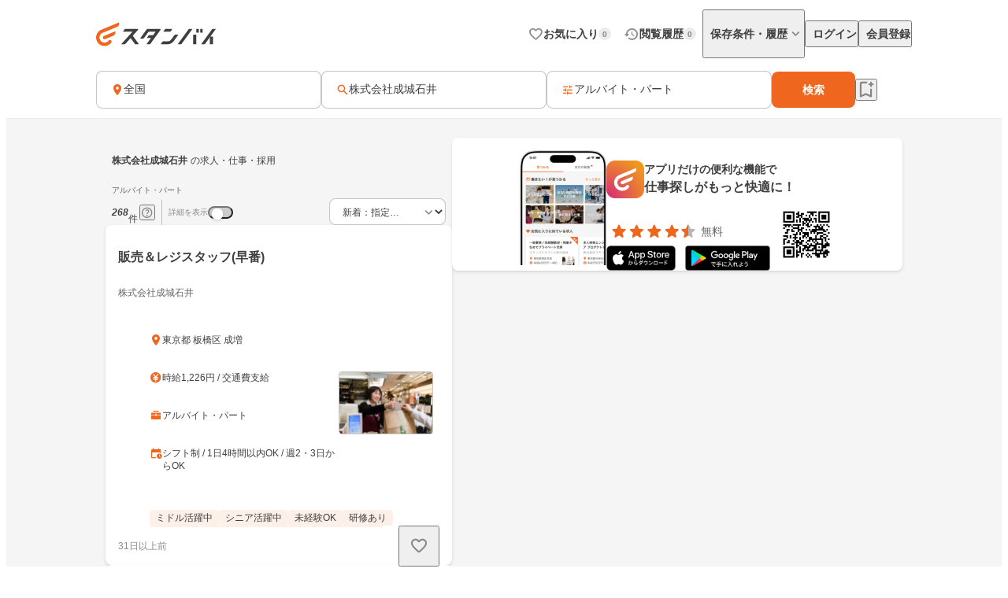

--- FILE ---
content_type: text/html;charset=utf-8
request_url: https://jp.stanby.com/r_24270a817e9a45f081ca31b8ff00bd2e/2
body_size: 95565
content:
<!DOCTYPE html><html  itemscope itemtype="http://schema.org/WebPage" lang="ja" data-capo=""><head><meta charset="utf-8">
<meta name="viewport" content="width=device-width, initial-scale=1.0, minimum-scale=1.0">
<title>【1月版】株式会社成城石井 アルバイト・パートの求人｜スタンバイでお仕事探し(2ページ目)</title>
<style>@keyframes favoriteIconAnimation{0%{transform:scale(.3)}80%{transform:scale(1.2)}to{transform:scale(1)}}@keyframes spinAnimation{0%{transform:rotate(0deg)}to{transform:rotate(1turn)}}</style>
<style>:where(:not(html,iframe,canvas,img,svg,video):not(svg *,symbol *)){all:unset;display:revert}*,:after,:before{box-sizing:border-box}a,button{cursor:revert}menu,ol,ul{list-style:none}img{max-width:100%}table{border-collapse:collapse}input,textarea{-webkit-user-select:auto}textarea{white-space:revert}meter{-webkit-appearance:revert;-moz-appearance:revert;appearance:revert}::-moz-placeholder{color:unset}::placeholder{color:unset}:where([hidden]){display:none}:where([contenteditable]:not([contenteditable=false])){-moz-user-modify:read-write;-webkit-user-modify:read-write;-webkit-line-break:after-white-space;overflow-wrap:break-word;-webkit-user-select:auto}:where([draggable=true]){-webkit-user-drag:element}</style>
<style>html{-webkit-text-size-adjust:100%}html.class-for-half-modal{height:calc(var(--window-inner-height) - 1px)}body{bottom:0;left:0;line-height:1;position:absolute;right:0;top:0;-moz-osx-font-smoothing:grayscale;-webkit-font-smoothing:antialiased}body.bodyFixed--isMenuActive{height:100%;overflow-y:hidden;position:fixed}body.bodyFixed--isInputActive .h-bar,body.bodyFixed--isMenuActive .h-bar{box-shadow:none}body.bodyFixed--isInputMenuActive{height:100%;overflow-y:hidden;position:fixed}body.bodyFixed--isInputMenuActive .h-bar{box-shadow:none}body#body-fixed-for-modal{height:100%;overflow:hidden;position:fixed}body#id-body-fixed-for-half-modal{height:calc(var(--window-inner-height) - 1px);position:fixed}::-moz-selection{background:#f29600;color:#fff}::selection{background:#f29600;color:#fff}::-moz-placeholder{color:#b3b3b3}::placeholder{color:#b3b3b3}:-moz-placeholder{color:#b3b3b3}:placeholder-shown{color:#b3b3b3}:focus-visible{outline:2px auto #ef671f;outline-offset:-1px}input:focus-visible,textarea:focus-visible{outline:none}a{color:#338af5}a,a:hover{text-decoration:none}body,html{background:#fff}body,input{color:#2c2a27;font-family:Hiragino Kaku Gothic ProN,Hiragino Sans,Meiryo,sans-serif;font-size:16px;line-height:1.5}body:-webkit-autofill,input:-webkit-autofill{-webkit-box-shadow:inset 0 0 0 1000px #fff}input[type=search]::-webkit-search-cancel-button{-webkit-appearance:none;background-image:url("data:image/svg+xml;charset=utf-8,%3Csvg xmlns='http://www.w3.org/2000/svg' width='24' height='24' fill='none' viewBox='0 0 24 24'%3E%3Cpath fill='%23C4C4C4' fill-rule='evenodd' d='M12 22c5.523 0 10-4.477 10-10S17.523 2 12 2 2 6.477 2 12s4.477 10 10 10M8.212 8.212a.937.937 0 0 1 1.326 0L12 10.674l2.462-2.462a.937.937 0 1 1 1.326 1.326L13.326 12l2.462 2.462a.937.937 0 0 1-1.326 1.326L12 13.326l-2.462 2.462a.938.938 0 0 1-1.326-1.326L10.674 12 8.212 9.538a.937.937 0 0 1 0-1.326' clip-rule='evenodd'/%3E%3C/svg%3E");background-repeat:no-repeat;background-size:cover;color:#c5c5c5;cursor:pointer;height:18px;width:18px}input,textarea{font-size:15px}button{cursor:pointer;text-align:center}button:disabled{cursor:auto}@media screen and (min-width:961px){a:hover,button:not(:disabled):hover{opacity:.8;transition:opacity .2s ease}}.fixed{left:0;position:fixed;top:0;width:100%}.cf:after{clear:both;content:"";display:block}input[type=checkbox],input[type=radio]{display:none}input[type=checkbox]+label,input[type=radio]+label{color:#6d6d6d;font-size:14px}input[type=radio]+label{padding-left:20px;position:relative}input[type=radio]+label:before{border:1px solid #c5c5c5;border-radius:50%;content:"";display:block;height:15px;left:0;position:absolute;top:0;width:15px}input[type=radio]:checked+label:before{border:1px solid #338af5}input[type=radio]:checked+label:after{background:#338af5;border-radius:50%;content:"";display:block;height:9px;left:4px;position:absolute;top:4px;width:9px}input[type=checkbox]+label{padding-left:20px;position:relative}input[type=checkbox]+label:before{border:1px solid #c5c5c5;border-radius:2px;content:"";display:block;height:15px;left:0;position:absolute;top:0;width:15px}input[type=checkbox]:checked+label:before{background:#338af5;border:1px solid #338af5}input[type=checkbox]:checked+label:after{border-bottom:2px solid #fff;border-right:2px solid #fff;content:"";display:block;height:8px;left:5px;position:absolute;top:2px;transform:rotate(40deg);width:5px}.button-list{align-items:center;display:flex;flex-wrap:nowrap;margin-top:25px;width:100%}.button-list>li{flex:auto;flex-grow:0;font-size:16px;margin-left:10px}@media screen and (min-width:961px){.button-list>li{margin-left:0}}.button-list>li:first-child{flex:none;flex-grow:1;margin-left:0}.button-list>li>button{-webkit-appearance:none;-moz-appearance:none;appearance:none;border:1px solid #338af5;cursor:pointer;display:block;line-height:1;padding:15px 5px;text-align:center;width:100%}.button-list>li>button:disabled{background:#c5c5c5;border:1px solid #c5c5c5;color:#fff;cursor:default}.button-list>li>.button-reset{background:#fff;border-radius:4px;color:#338af5;width:6em}@media screen and (min-width:961px){.button-list>li>.button-reset{display:none}}.button-list>li>.button-submit{background:#338af5;border-radius:4px;color:#fff}</style>
<style>@font-face{font-display:block;font-family:iconfont;font-style:normal;font-weight:400;src:url(/_nuxt/iconfont.-3xMTrHI.eot);src:url(/_nuxt/iconfont.-3xMTrHI.eot#iefix) format("embedded-opentype"),url(/_nuxt/iconfont.C4NBt6Zz.ttf) format("truetype"),url(/_nuxt/iconfont.vtUMWa5s.woff) format("woff"),url(/_nuxt/iconfont.CHFXg_G0.svg#iconfont) format("svg")}</style>
<style>[class*=" icn-"],[class^=icn-]{font-family:iconfont!important;speak:never;font-style:normal;font-variant:normal;font-weight:400;line-height:1;text-transform:none;-webkit-font-smoothing:antialiased;-moz-osx-font-smoothing:grayscale}.icn-search:before{content:"\e901"}.icn-keep:before{content:"\e90b"}.icn-keep-done{color:#ffad08}.icn-keep-done:before{content:"\e90a"}.icn-check-line:before{content:"\e954"}.icn-check:before{content:"\e903"}.icn-check-done-line:before{content:"\e907"}.icn-violation:before{content:"\e919"}.icn-radio-button-unchecked:before{content:"\e92b"}.icn-radio-button-checked:before{content:"\e92a"}.icn-success-check:before{content:"\e93d"}.icn-success-check-fill:before{content:"\e946"}.icn-warning:before{content:"\e945"}.icn-question:before{content:"\e95b"}.icn-information:before{content:"\e915"}.icn-release-alert-fill:before{content:"\e96c"}.icn-warning-fill:before{content:"\e96d"}.icn-close:before{content:"\e90f"}.icn-arrow-up:before{content:"\e93c"}.icn-arrow-bottom:before{content:"\e902"}.icn-arrow-left:before{content:"\e905"}.icn-arrow-right:before{content:"\e908"}.icn-menu:before{content:"\e900"}.icn-clear:before{content:"\e925"}.icn-keyword-in-left:before{content:"\e924"}.icn-close-medium:before{content:"\e926"}.icn-expand-up:before{content:"\e929"}.icn-expand-down:before{content:"\e92c"}.icn-navigate-before:before{content:"\e960"}.icn-navigate-next:before{content:"\e927"}.icn-add-circle:before{content:"\e937"}.icn-arrow-back:before{content:"\e92d"}.icn-arrow-forward:before{content:"\e930"}.icn-double-arrow-left:before{content:"\e933"}.icn-double-arrow-right:before{content:"\e932"}.icn-check-box:before{content:"\e92f"}.icn-check-box-outline-blank:before{content:"\e931"}.icn-indeterminate-check-box:before{content:"\e92e"}.icn-middle-dot:before{content:"\e94f"}.icn-filter:before{content:"\e934"}.icn-distance:before{content:"\e904"}.icn-japan:before{content:"\e94d"}.icn-map:before{content:"\e944"}.icn-location-search:before{content:"\e93a"}.icn-station:before{content:"\e906"}.icn-mail:before{content:"\e943"}.icn-telephone:before{content:"\e942"}.icn-clock:before{content:"\e93e"}.icn-money:before{content:"\e90d"}.icn-calendar:before{content:"\e939"}.icn-bag:before{content:"\e949"}.icn-building:before{content:"\e948"}.icn-document:before{content:"\e953"}.icn-shield:before{content:"\e947"}.icn-no-smoke:before{content:"\e94b"}.icn-fire:before{content:"\e950"}.icn-heart-present:before{content:"\e94e"}.icn-occupation:before{content:"\e914"}.icn-support-agent:before{content:"\e920"}.icn-article:before{content:"\e95c"}.icn-account_box:before{content:"\e958"}.icn-event:before{content:"\e957"}.icn-hellowork-application:before{content:"\e966"}.icn-bell:before{content:"\e95d"}.icn-cross-search:before{content:"\e95f"}.icn-iine:before{content:"\e95e"}.icn-daily-update:before{content:"\e921"}.icn-end-of-publication:before{content:"\e922"}.icn-send:before{content:"\e923"}.icn-mypage:before{content:"\e938"}.icn-star-rounded:before{content:"\e964"}.icn-star-half-rounded:before{content:"\e963"}.icn-watched:before{content:"\e90e"}.icn-job-watched:before{content:"\e90c"}.icn-ichioshi:before{content:"\e959"}.icn-professional:before{content:"\e917"}.icn-new-window:before{content:"\e941"}.icn-crown:before{content:"\e951"}.icn-medal:before{content:"\e956"}.icn-tag:before{content:"\e912"}.icn-featured-word:before{content:"\e955"}.icn-memo-search:before{content:"\e940"}.icn-graph:before{content:"\e952"}.icn-blog-site:before{content:"\e95a"}.icn-plus:before{content:"\e94a"}.icn-minus:before{content:"\e94c"}.icn-faq:before{content:"\e910"}.icn-faq-question:before{content:"\e911"}.icn-star:before{content:"\e918"}.icn-star-half:before{content:"\e916"}.icn-stanby-logo:before{content:"\e928"}.icn-search-history:before{content:"\e935"}.icn-forum:before{content:"\e962"}.icn-content-copy-line:before{content:"\e967"}.icn-content-copied:before{content:"\e965"}.icn-logout:before{content:"\e96e"}.icn-manage-accounts:before{content:"\e96d"}.icn-service:before{content:"\e913"}.icn-office:before{content:"\e91c"}.icn-delete:before{content:"\e93b"}.icn-global:before{content:"\e93f"}.icn-avatar:before{content:"\e909"}.icn-emotion-1:before{content:"\e91a"}.icn-emotion-2:before{content:"\e91b"}.icn-emotion-3:before{content:"\e91d"}.icn-emotion-4:before{content:"\e91e"}.icn-emotion-5:before{content:"\e91f"}.icn-groups:before{content:"\e961"}.icn-comment-left:before{content:"\e968"}.icn-edit:before{content:"\e969"}.icn-visibility-fill:before{content:"\e972"}.icn-visibility-off-fill:before{content:"\e96a"}.icn-line-square-default{background:url("[data-uri]") 50%/cover no-repeat;height:24px;width:24px}.icn-yahoo-japan-icon-256:before{color:#f03;content:"\e96b"}.icn-release-alert-two-tone .path1:before{color:#fcf2f2;content:"\e971"}.icn-release-alert-two-tone .path2:before{color:#c00;content:"\e973";margin-left:-1em}.icn-success-check-two-tone .path1:before{color:#f5f9f4;content:"\e96f"}.icn-success-check-two-tone .path2:before{color:#3a801a;content:"\e970";margin-left:-1em}.icn-calendar-clock:before{content:"\e974"}</style>
<style>.badge[data-v-d1444d77]{align-items:center;background-color:var(--ec883c3c);border-radius:10000px;color:var(--4e1616b0);display:inline-flex;font-size:10px;font-weight:700;height:16px;justify-content:center;line-height:1.5;min-width:16px;padding:2px 4px}</style>
<style>.base-icon[data-v-91da5f80]{color:var(--b24d0562);display:inline-flex;padding:var(--24728206)}@media screen and (max-width:960px){.base-icon[data-v-91da5f80]{font-size:var(--4fa65b92)}}@media screen and (min-width:961px){.base-icon[data-v-91da5f80]{font-size:var(--49d0a028)}}</style>
<style>.list-item[data-v-cc39a113]{align-items:center;background-color:#fff;display:inline-flex;padding-left:12px;text-align:left;width:100%}@media screen and (min-width:961px){.list-item.pre-select[data-v-cc39a113],.list-item[data-v-cc39a113]:hover{opacity:.5}}.list-item.child-item[data-v-cc39a113]{padding-left:24px}.list-item .left-icon-wrap[data-v-cc39a113]{display:flex;padding-right:8px}.list-item .right-contents[data-v-cc39a113]{flex-grow:1;justify-content:space-between}.list-item .right-contents[data-v-cc39a113],.list-item .right-contents .text-badge-content[data-v-cc39a113]{align-items:center;display:flex}.list-item .right-contents .text-badge-content .text-wrap[data-v-cc39a113]{display:flex;padding:12px 0}.list-item .right-contents .text-badge-content .text-wrap .sub-text[data-v-cc39a113],.list-item .right-contents .text-badge-content .text-wrap .text[data-v-cc39a113]{color:#3f3f3f;font-weight:var(--443f6416);line-height:1.25}.list-item .right-contents .text-badge-content .text-wrap.vertical[data-v-cc39a113]{flex-direction:column;font-size:var(--4f9ba6be);gap:4px}.list-item .right-contents .text-badge-content .text-wrap.vertical .text[data-v-cc39a113]{display:-webkit-box;overflow:hidden;-webkit-box-orient:vertical;-webkit-line-clamp:1}.list-item .right-contents .text-badge-content .text-wrap.vertical .sub-text[data-v-cc39a113]{display:-webkit-box;overflow:hidden;-webkit-box-orient:vertical;-webkit-line-clamp:2}.list-item .right-contents .text-badge-content .text-wrap.horizontal[data-v-cc39a113]{align-items:center;gap:4px}.list-item .right-contents .text-badge-content .text-wrap.horizontal .text[data-v-cc39a113]{display:-webkit-box;font-size:var(--4f9ba6be);overflow:hidden;-webkit-box-orient:vertical;-webkit-line-clamp:1}.list-item .right-contents .text-badge-content .text-wrap.horizontal .sub-text[data-v-cc39a113]{display:-webkit-box;font-size:12px;overflow:hidden;-webkit-box-orient:vertical;-webkit-line-clamp:1}.list-item .right-contents .text-badge-content .badge-wrap[data-v-cc39a113]{display:flex;padding-left:12px}@media screen and (min-width:961px){.list-item .right-contents .right-icon-wrap[data-v-cc39a113]:hover{opacity:.5}}@media screen and (min-width:961px){.list-item[data-v-cc39a113]:has(.right-icon-wrap:hover){opacity:100%}}.border-top[data-v-cc39a113]{border-top:.5px solid #ececec}.border-bottom[data-v-cc39a113]{border-bottom:.5px solid #ececec}</style>
<style>.menu[data-v-572341b1]{flex-direction:column;max-width:280px;min-width:112px;padding:var(--6d0b184c)}.menu[data-v-572341b1],.menu .link[data-v-572341b1]{display:flex}</style>
<style>.error-text[data-v-2f8032b5]{color:#c00;font-size:12px;font-weight:400;line-height:20px}</style>
<style>.page-header-for-pc.border[data-v-aa64678b]{border-bottom:1px solid #ececec}.page-header-for-pc[data-v-aa64678b]{background-color:#fff;width:100%}.page-header-for-pc .header-content[data-v-aa64678b]{align-items:center;display:flex;height:70px;justify-content:space-between;margin:0 auto;max-width:1060px;padding:12px}.page-header-for-pc .header-content .link-wrap[data-v-aa64678b]{display:flex}.page-header-for-pc .header-content .link-wrap .link[data-v-aa64678b]{display:inline-flex}.page-header-for-pc .header-content .tabs[data-v-aa64678b]{align-items:center;display:flex;gap:8px}.page-header-for-pc .header-content .tabs .item .tab-button[data-v-aa64678b],.page-header-for-pc .header-content .tabs .item .tab-link[data-v-aa64678b]{align-items:center;display:flex;gap:4px;padding:8px 0 8px 8px}.page-header-for-pc .header-content .tabs .item .tab-button .text[data-v-aa64678b],.page-header-for-pc .header-content .tabs .item .tab-link .text[data-v-aa64678b]{color:#3f3f3f;font-size:14px;font-weight:700;line-height:1}.page-header-for-pc .header-content .tabs .item .tab-button .badge-wrap[data-v-aa64678b],.page-header-for-pc .header-content .tabs .item .tab-link .badge-wrap[data-v-aa64678b]{display:inline-flex;width:24px}.page-header-for-pc .header-content .tabs .item.with-history-menu[data-v-aa64678b],.page-header-for-pc .header-content .tabs .item.with-mypage-menu[data-v-aa64678b]{position:relative}.page-header-for-pc .header-content .tabs .item.with-history-menu .menu-content[data-v-aa64678b],.page-header-for-pc .header-content .tabs .item.with-mypage-menu .menu-content[data-v-aa64678b]{background-color:#fff;border-radius:4px;box-shadow:0 8px 24px 0 rgba(0,0,0,.1),0 4px 8px 0 rgba(0,0,0,.05);position:absolute;right:-12px;top:32px;width:208px;z-index:10000}.page-header-for-pc .header-content .tabs .item.with-history-menu .menu-content .member-info[data-v-aa64678b],.page-header-for-pc .header-content .tabs .item.with-mypage-menu .menu-content .member-info[data-v-aa64678b]{background-color:#fff;border-bottom:.5px solid #ececec;border-radius:4px 4px 0 0;display:flex;flex-direction:column;gap:4px;padding:12px}.page-header-for-pc .header-content .tabs .item.with-history-menu .menu-content .member-info .name[data-v-aa64678b],.page-header-for-pc .header-content .tabs .item.with-mypage-menu .menu-content .member-info .name[data-v-aa64678b]{display:-webkit-box;font-size:16px;font-weight:700;line-height:24px;overflow:hidden;-webkit-box-orient:vertical;-webkit-line-clamp:1;color:#3f3f3f}.page-header-for-pc .header-content .tabs .item.with-history-menu .menu-content .member-info .mail-address[data-v-aa64678b],.page-header-for-pc .header-content .tabs .item.with-mypage-menu .menu-content .member-info .mail-address[data-v-aa64678b]{display:-webkit-box;font-size:12px;font-weight:400;line-height:20px;overflow:hidden;-webkit-box-orient:vertical;-webkit-line-clamp:1;color:rgba(63,63,63,.6);word-break:break-all}.page-header-for-pc .header-content .tabs .item.with-history-menu .menu-content .logout-error-message[data-v-aa64678b],.page-header-for-pc .header-content .tabs .item.with-mypage-menu .menu-content .logout-error-message[data-v-aa64678b]{background-color:#fff;box-shadow:0 8px 24px 0 rgba(0,0,0,.1),0 4px 8px 0 rgba(0,0,0,.05);padding:0 0 12px 12px}</style>
<style>.base-button[data-v-55857742]{background-color:var(--bf7e6778);border:var(--14a81446);border-radius:var(--5c54b4cf);box-shadow:var(--36bf737a);display:inline-flex;gap:var(--e0f85a76);justify-content:center;max-width:100%;padding:var(--e87e1f00);position:relative;text-decoration:none;width:var(--82819c16)}@media screen and (min-width:961px){.base-button[data-v-55857742]:not(.disabled):hover{opacity:.5}}.base-button[data-v-55857742]:not(.disabled):focus-visible{outline:initial}.base-button[data-v-55857742]:not(.disabled):focus-visible:before{border:2px solid #ef671f;border-radius:12px;bottom:-5px;content:"";left:-5px;position:absolute;right:-5px;top:-5px}.base-button.disabled[data-v-55857742]{pointer-events:none}.base-button.multiple-text[data-v-55857742]{padding:8px 16px}.base-button .button-text-wrapper[data-v-55857742]{align-items:center;color:var(--84af98dc);display:inline-flex;flex-direction:column;gap:4px;justify-content:center}.base-button .button-text-wrapper .text[data-v-55857742]{font-size:var(--57df0b3e);font-weight:var(--186ec4d8);line-height:1;overflow:hidden;text-overflow:ellipsis;white-space:nowrap}.base-button .button-text-wrapper .description[data-v-55857742]{font-size:12px;font-weight:400;line-height:12px;overflow:hidden;text-align:center;text-overflow:ellipsis}.base-button .icon[data-v-55857742]{align-items:center;color:var(--93ef89ce);display:inline-flex;font-size:var(--db6cf4ea)}</style>
<style>.app-download-navigation-drawer-banner[data-v-9658aa7d]{display:flex;flex-direction:column;padding:24px 12px 12px;width:280px}.app-download-navigation-drawer-banner .card-content[data-v-9658aa7d]{background-color:#fff;border-radius:8px;box-shadow:0 2px 4px 0 rgba(0,0,0,.1),0 1px 2px 0 rgba(0,0,0,.05);display:flex;flex-direction:column;gap:12px;padding:12px}.app-download-navigation-drawer-banner .card-content .logo-text-content[data-v-9658aa7d]{align-items:center;display:flex;gap:8px}.app-download-navigation-drawer-banner .card-content .logo-text-content .app-logo-wrap[data-v-9658aa7d]{display:flex}.app-download-navigation-drawer-banner .card-content .logo-text-content .text-content[data-v-9658aa7d]{display:flex;flex-direction:column;gap:4px}.app-download-navigation-drawer-banner .card-content .logo-text-content .text-content .free[data-v-9658aa7d],.app-download-navigation-drawer-banner .card-content .logo-text-content .text-content .text[data-v-9658aa7d]{line-height:1}.app-download-navigation-drawer-banner .card-content .logo-text-content .text-content .text[data-v-9658aa7d]{color:#3f3f3f;font-size:14px;font-weight:700}.app-download-navigation-drawer-banner .card-content .logo-text-content .text-content .free[data-v-9658aa7d]{color:rgba(63,63,63,.8);font-size:12px}.app-download-navigation-drawer-banner .card-content .logo-text-content .text-content .bottom-content[data-v-9658aa7d]{align-items:center;display:flex;gap:4px}.app-download-navigation-drawer-banner .card-content .install-button[data-v-9658aa7d]{align-items:center;background:linear-gradient(90deg,#d72777,#ef671f 50%,#ef971f);border-radius:10000px;color:#fff;display:flex;font-size:16px;font-weight:700;height:48px;justify-content:center;line-height:1;padding:12px 16px;text-align:center}</style>
<style>.overlay[data-v-98ab5d3a]{background:rgba(0,0,0,.5);inset:0;position:fixed;z-index:1000}.layout-header-navigation-drawer[data-v-98ab5d3a]{background:#f5f5f5;bottom:0;overflow-y:scroll;position:fixed;right:0;top:0;width:280px;z-index:10000}.layout-header-navigation-drawer .icon-wrap[data-v-98ab5d3a]{position:absolute;right:280px}.layout-header-navigation-drawer .no-login-contents[data-v-98ab5d3a]{align-items:center;align-self:stretch;display:flex;gap:12px;justify-items:legacy;margin:12px 0;padding:12px}.layout-header-navigation-drawer .login-contents[data-v-98ab5d3a]{margin:12px 0}.layout-header-navigation-drawer .login-contents .member-info[data-v-98ab5d3a]{background:#f5f5f5;display:flex;flex-direction:column;gap:4px;padding:0 12px 12px}.layout-header-navigation-drawer .login-contents .member-info .name[data-v-98ab5d3a]{display:-webkit-box;font-size:16px;font-weight:700;line-height:24px;overflow:hidden;-webkit-box-orient:vertical;-webkit-line-clamp:1;color:#3f3f3f}.layout-header-navigation-drawer .login-contents .member-info .mail-address[data-v-98ab5d3a]{display:-webkit-box;font-size:12px;font-weight:400;line-height:20px;overflow:hidden;-webkit-box-orient:vertical;-webkit-line-clamp:1;color:rgba(63,63,63,.6);word-break:break-all}.layout-header-navigation-drawer .logout[data-v-98ab5d3a]{margin-top:24px}.layout-header-navigation-drawer .logout .logout-error-message[data-v-98ab5d3a]{background:#fff;padding:0 0 12px 12px}.overlay-enter-active[data-v-98ab5d3a],.overlay-leave-active[data-v-98ab5d3a]{transition:opacity .3s linear}.overlay-enter-from[data-v-98ab5d3a],.overlay-leave-to[data-v-98ab5d3a]{opacity:0}.nav-enter-active[data-v-98ab5d3a],.nav-leave-active[data-v-98ab5d3a]{transition:transform .3s ease-in-out}.nav-enter-from[data-v-98ab5d3a],.nav-leave-to[data-v-98ab5d3a]{transform:translateX(280px)}</style>
<style>.page-header[data-v-2da6f52d]{align-items:center;border-bottom:1px solid #ececec;display:flex;padding:12px}.page-header .logo-link-wrap[data-v-2da6f52d]{display:flex;flex:1;justify-content:center}.page-header .logo-link-wrap .link[data-v-2da6f52d]{display:inline-flex}.page-header .left-icon-wrap[data-v-2da6f52d],.page-header .right-icon-wrap[data-v-2da6f52d]{display:flex;height:24px;width:24px}</style>
<style>@media screen and (min-width:961px){.header-for-sp[data-v-216b8fa6]{display:none}}.header-for-pc[data-v-216b8fa6]{width:100%}@media screen and (max-width:960px){.header-for-pc[data-v-216b8fa6]{display:none}}</style>
<style>main[data-v-9302d159]{background-color:#fff;min-height:100%;padding-top:0}@media screen and (min-width:961px){main[data-v-9302d159]{padding-top:90px}}main>h1[data-v-9302d159]{font-size:18px;font-weight:700;margin-bottom:40px;padding-top:40px;text-align:center}@media screen and (min-width:961px){main>h1[data-v-9302d159]{font-size:24px}}main>div[data-v-9302d159]{font-size:13px;margin-top:10px;padding-left:20px;padding-right:20px}@media screen and (min-width:961px){main>div[data-v-9302d159]{margin:10px auto 0;text-align:center;width:410px}}main>a[data-v-9302d159]{-webkit-appearance:none;-moz-appearance:none;appearance:none;background-color:#fff;border:1px solid #338af5;border-radius:3px;color:#338af5;display:block;font-size:16px;height:44px;line-height:44px;margin-left:auto;margin-right:auto;margin-top:20px;padding:0;text-align:center;text-decoration:none;width:86.25%}@media screen and (min-width:961px){main>a[data-v-9302d159]{margin:20px auto 0;width:340px}}</style>
<style>.fixed-app-download-banner-control[data-v-d21a0c47]{left:0;position:fixed;right:0;top:0;z-index:100}.space-content[data-v-d21a0c47]{height:48px}.v-enter-active[data-v-d21a0c47],.v-leave-active[data-v-d21a0c47]{transition:transform .3s ease-in-out}.v-enter-from[data-v-d21a0c47],.v-leave-to[data-v-d21a0c47]{transform:translateY(-48px)}.space-enter-active[data-v-d21a0c47],.space-leave-active[data-v-d21a0c47]{transition:.3s ease-in-out}.space-enter-from[data-v-d21a0c47],.space-leave-to[data-v-d21a0c47]{height:0}</style>
<style>.main[data-v-27950e6a]{background-color:#f5f5f5}.fixed-search-bar-for-pc-control-wrap[data-v-27950e6a]{background-color:#fff;border-bottom:1px solid #ececec;display:flex;justify-content:center;position:sticky;top:0;z-index:100}@media screen and (max-width:960px){.fixed-search-bar-for-pc-control-wrap[data-v-27950e6a]{display:none}}@media screen and (min-width:961px){.search-block-control-wrap.for-sp[data-v-27950e6a]{display:none}}@media screen and (max-width:960px){.search-result-heading-wrap[data-v-27950e6a]{padding:8px 8px 0}.search-result-heading-wrap .no-hit-message-wrap[data-v-27950e6a]{padding-top:12px}}@media screen and (min-width:961px){.search-result-heading-wrap[data-v-27950e6a]{display:flex;flex-direction:column;gap:12px}}.navigation[data-v-27950e6a]{color:rgba(63,63,63,.6);font-size:12px;font-weight:400;line-height:16px;max-width:100%;overflow:hidden;padding:0 8px;text-overflow:ellipsis;white-space:nowrap}@media screen and (max-width:960px){.navigation[data-v-27950e6a]{margin-bottom:12px}}@media screen and (min-width:961px){.main-content[data-v-27950e6a]{align-items:flex-start;display:flex;flex-wrap:wrap;gap:24px;justify-content:center;margin:0 auto;max-width:1060px;padding:24px 12px 48px}.main-content .left-side[data-v-27950e6a]{display:flex;flex-direction:column;gap:12px;width:440px}}.main-content .right-side[data-v-27950e6a]{flex:1;max-width:calc(100% - 464px);position:sticky;top:96px}@media screen and (max-width:960px){.main-content .right-side[data-v-27950e6a]{display:none}.job-wrap[data-v-27950e6a]{padding:12px 8px 24px}}.job-list[data-v-27950e6a]{display:flex;flex-direction:column;gap:12px}@media screen and (min-width:961px){.expand-area-wrap[data-v-27950e6a]{padding:24px 0}}@media screen and (max-width:960px){.expand-area-wrap[data-v-27950e6a]{padding:24px 8px}}.favorite-button-content[data-v-27950e6a]{bottom:42px;position:sticky}@media screen and (min-width:961px){.favorite-button-content[data-v-27950e6a]{align-self:flex-end;margin-right:8px}}@media screen and (max-width:960px){.favorite-button-content[data-v-27950e6a]{display:flex;justify-content:flex-end;margin:0 16px 16px}}.footer-content[data-v-27950e6a]{border-bottom:1px solid transparent;border-top:1px solid transparent}.statistics-content[data-v-27950e6a]:not(:empty){margin-bottom:32px}@media screen and (min-width:961px){.statistics-content[data-v-27950e6a]:not(:empty){margin:0 auto 64px;max-width:1060px}}.app-download-banner-content[data-v-27950e6a]{margin:8px}.statistics-link-button-content[data-v-27950e6a]{display:flex;justify-content:center;width:100%}@media screen and (min-width:961px){.statistics-link-button-content[data-v-27950e6a]{margin-bottom:64px}}@media screen and (max-width:960px){.statistics-link-button-content[data-v-27950e6a]{margin-bottom:48px}}</style>
<style>.snackbar[data-v-da2ddb0f]{align-items:center;border-radius:8px;bottom:var(--e937e678);display:flex;left:var(--0206e4e0);margin:var(--c53a0f72);position:var(--22d26cfc);right:var(--3f2c1863);top:var(--1094fd5c);width:320px;z-index:var(--9b8431de)}.snackbar.info[data-v-da2ddb0f]{background-color:#333}.snackbar.success[data-v-da2ddb0f]{background-color:#f5f9f4}.snackbar .left-icon[data-v-da2ddb0f]{font-size:20px;padding:8px 0 8px 8px}.snackbar .text-wrap[data-v-da2ddb0f]{flex-grow:1;padding:12px;text-align:center}.snackbar .text-wrap.has-left-icon[data-v-da2ddb0f]{text-align:left}.snackbar .text-wrap .text[data-v-da2ddb0f]{display:-webkit-box;font-size:14px;line-height:1.25;overflow:hidden;-webkit-box-orient:vertical;-webkit-line-clamp:2}.snackbar .text-wrap .text.info[data-v-da2ddb0f]{color:#fff}.snackbar .text-wrap .text.success[data-v-da2ddb0f]{color:#3a801a}.snackbar .right-content[data-v-da2ddb0f]{color:#fff;display:inline-flex;padding:8px 8px 8px 0}.snackbar .right-content.success[data-v-da2ddb0f]{color:#3a801a}.snackbar .right-content[data-v-da2ddb0f]:hover{opacity:.5}.snackbar .close-button[data-v-da2ddb0f]{font-size:20px}.snackbar .text-button[data-v-da2ddb0f]{font-size:14px;font-weight:700;line-height:1.25}.v-enter-active[data-v-da2ddb0f],.v-leave-active[data-v-da2ddb0f]{transition:opacity .4s}.v-enter-from[data-v-da2ddb0f],.v-leave-to[data-v-da2ddb0f]{opacity:0}</style>
<style>.page-footer[data-v-2f554798]{background:#f5f5f5;display:flex;flex-direction:column}.page-footer .footer-main[data-v-2f554798]{display:flex;flex-direction:column;gap:24px;padding:24px}@media screen and (min-width:961px){.page-footer .footer-main[data-v-2f554798]{gap:32px;padding:32px 24px}}.page-footer .footer-main .logo-link[data-v-2f554798]{height:36px;width:180px}.page-footer .footer-main .link-contents[data-v-2f554798]{display:flex;flex-wrap:wrap;gap:24px}@media screen and (min-width:961px){.page-footer .footer-main .link-contents[data-v-2f554798]{margin-left:auto;width:calc(100% - 180px)}}.page-footer .footer-main .link-contents .contents[data-v-2f554798],.page-footer .footer-main .link-contents .help-page[data-v-2f554798],.page-footer .footer-main .link-contents .service-company-info[data-v-2f554798]{display:flex;flex-direction:column;gap:16px;width:calc(33.33333% - 16px)}.page-footer .footer-main .link-contents .contents .title[data-v-2f554798],.page-footer .footer-main .link-contents .help-page .title[data-v-2f554798],.page-footer .footer-main .link-contents .service-company-info .title[data-v-2f554798]{color:#3f3f3f;font-size:14px;font-weight:700;line-height:16px}.page-footer .footer-main .link-contents .contents .links[data-v-2f554798],.page-footer .footer-main .link-contents .help-page .links[data-v-2f554798],.page-footer .footer-main .link-contents .service-company-info .links[data-v-2f554798]{display:flex;flex-direction:column;gap:16px}@media screen and (max-width:960px){.page-footer .footer-main .link-contents .contents .links[data-v-2f554798],.page-footer .footer-main .link-contents .help-page .links[data-v-2f554798],.page-footer .footer-main .link-contents .service-company-info .links[data-v-2f554798]{gap:12px}}.page-footer .footer-main .link-contents .contents .links .item[data-v-2f554798],.page-footer .footer-main .link-contents .help-page .links .item[data-v-2f554798],.page-footer .footer-main .link-contents .service-company-info .links .item[data-v-2f554798]{display:inline-flex}.page-footer .footer-main .link-contents .contents .links .item .item-link[data-v-2f554798],.page-footer .footer-main .link-contents .help-page .links .item .item-link[data-v-2f554798],.page-footer .footer-main .link-contents .service-company-info .links .item .item-link[data-v-2f554798]{color:#3f3f3f;font-size:12px;font-weight:400;line-height:16px}@media screen and (max-width:960px){.page-footer .footer-main .link-contents .contents .item[data-v-2f554798],.page-footer .footer-main .link-contents .help-page[data-v-2f554798],.page-footer .footer-main .link-contents .service-company-info[data-v-2f554798]{width:calc(50% - 12px)}.page-footer .footer-main .link-contents .contents[data-v-2f554798]{width:100%}.page-footer .footer-main .link-contents .contents .links[data-v-2f554798]{gap:24px}.page-footer .footer-main .link-contents .contents .links.direction-row[data-v-2f554798]{flex-direction:row}}@media screen and (max-width:369px){.page-footer .footer-main .link-contents[data-v-2f554798]{gap:8px}.page-footer .footer-main .link-contents .contents .item[data-v-2f554798],.page-footer .footer-main .link-contents .help-page[data-v-2f554798],.page-footer .footer-main .link-contents .service-company-info[data-v-2f554798]{width:calc(50% - 4px)}}.page-footer .yahoo-link-contents[data-v-2f554798]{display:flex;padding:16px 24px}@media screen and (max-width:960px){.page-footer .yahoo-link-contents[data-v-2f554798]{padding:12px 24px}}.page-footer .yahoo-link-contents .link[data-v-2f554798]{color:rgba(63,63,63,.6);font-size:12px;font-weight:400;line-height:12px}.page-footer .copy-right-contents[data-v-2f554798]{padding:16px 24px 32px;text-align:center}@media screen and (max-width:960px){.page-footer .copy-right-contents[data-v-2f554798]{padding:12px 24px 24px}}.page-footer .copy-right-contents .text[data-v-2f554798]{color:#3f3f3f;font-size:10px;font-weight:400;line-height:12px}@media screen and (min-width:961px){.page-footer .copy-right-contents[data-v-2f554798],.page-footer .footer-main[data-v-2f554798],.page-footer .yahoo-link-contents[data-v-2f554798]{margin:0 auto;max-width:1060px;width:100%}}</style>
<style>.fixed-search-bar-for-pc[data-v-392230f8]{align-items:center;display:flex;gap:12px;padding:12px;width:1060px}</style>
<style>.search-field-button[data-v-0a761b03]{align-items:center;background-color:#fff;border:1px solid rgba(63,63,63,.302);border-radius:8px;cursor:var(--457f52a0);display:inline-flex;max-width:var(--f7f7a8c8);opacity:1!important;position:relative;width:var(--211dd1a8)}.search-field-button[data-v-0a761b03]:not(.no-hover):hover{opacity:.5}.search-field-button .main-contents[data-v-0a761b03]{align-items:center;display:flex;flex:1;gap:4px;height:44px;min-width:0;overflow:hidden;padding:0 var(--578e63f7)}.search-field-button .main-contents .placeholder[data-v-0a761b03],.search-field-button .main-contents .text[data-v-0a761b03]{font-size:14px;overflow:hidden;text-overflow:ellipsis;white-space:nowrap}.search-field-button .main-contents .text[data-v-0a761b03]{color:#3f3f3f}.search-field-button .main-contents .placeholder[data-v-0a761b03]{color:rgba(63,63,63,.6)}.search-field-button[data-v-0a761b03]:focus-visible{outline:initial}.search-field-button[data-v-0a761b03]:focus-visible:before{border:2px solid #ef671f;border-radius:12px;bottom:-5px;content:"";left:-5px;position:absolute;right:-5px;top:-5px}.disabled[data-v-0a761b03]{background-color:#f5f5f5;cursor:auto}</style>
<style>.parts-search-block[data-v-b01e7b93]{background-color:#fff;border-bottom:1px solid #e2e2e2}.parts-search-block .main-area[data-v-b01e7b93]{padding:8px}.parts-search-block .condition-narrow-down[data-v-b01e7b93],.parts-search-block .middle[data-v-b01e7b93]{display:flex;margin-top:8px}.parts-search-block .keyword-search[data-v-b01e7b93],.parts-search-block .location-select[data-v-b01e7b93]{flex:1;min-width:1px}.parts-search-block .search-button[data-v-b01e7b93]{background-color:#ef671f;border:1px solid #ef671f;border-radius:6px;box-shadow:0 1px 2px rgba(0,0,0,.2);color:#fff;font-size:14px;font-weight:700;line-height:1.25;margin-left:8px;padding:0;width:56px}.parts-search-block .condition-narrow-down[data-v-b01e7b93]{margin-left:-4px;margin-right:-4px}.parts-search-block .condition-narrow-down .condition-narrow-down-item[data-v-b01e7b93]{flex:1;margin:0 4px}@media screen and (max-width:369px){.parts-search-block .condition-narrow-down .condition-narrow-down-item[data-v-b01e7b93]{margin:0 2px}}.parts-search-block .scroll[data-v-b01e7b93]{overflow-x:auto;-webkit-overflow-scrolling:touch}.parts-search-block .scroll[data-v-b01e7b93]::-webkit-scrollbar{display:none}.parts-search-block .show-detail-wrap[data-v-b01e7b93]{align-items:center;display:flex;justify-content:space-between;margin-left:4px;position:relative;white-space:nowrap}.parts-search-block .show-detail-wrap[data-v-b01e7b93]:before{border-left:1px solid #8c8c8c;content:"";height:24px;left:0;position:absolute;top:50%;transform:translateY(-50%);width:0}.parts-search-block .show-detail-wrap .show-detail-text[data-v-b01e7b93]{color:#8c8c8c;font-size:12px;font-weight:600;line-height:1;margin:0 8px}</style>
<style>.parts-location-select-button[data-v-78b52103]{align-items:center;background-color:transparent;border:1px solid #c5c5c5;border-radius:4px;display:flex;justify-content:space-between;width:100%}@media screen and (max-width:960px){.parts-location-select-button.is-show-button-label[data-v-78b52103]{position:relative}}.parts-location-select-button .location-input-button[data-v-78b52103]{align-items:center;display:flex;flex:1;margin:0;overflow:hidden;padding:12px 0 12px 12px;text-align:left;white-space:nowrap}@media screen and (max-width:960px){.parts-location-select-button .location-input-button.is-show-button-label[data-v-78b52103]{padding-bottom:10px;padding-top:12px}}.parts-location-select-button .icon[data-v-78b52103]{font-size:14px;margin-right:4px}@media screen and (min-width:961px){.parts-location-select-button .icon[data-v-78b52103]{font-size:20px}}.parts-location-select-button .text[data-v-78b52103]{color:#8c8c8c;font-size:14px;line-height:1}@media screen and (max-width:369px){.parts-location-select-button .text[data-v-78b52103]{font-size:12px}}.parts-location-select-button .text.has-text[data-v-78b52103]{color:#2c2a27}.parts-location-select-button .location-select-button[data-v-78b52103]{align-items:center;background:#fff;color:#ef671f;cursor:pointer;display:flex;font-size:14px;line-height:1;margin-left:4px;padding-right:12px}.parts-location-select-button .location-select-button .select-text[data-v-78b52103]{border-left:1px solid #c5c5c5;padding-left:8px}.parts-location-select-button .button-label[data-v-78b52103]{background-color:#fff;color:#8c8c8c;display:block;font-size:10px;left:4px;padding:0 4px;position:absolute;top:-6px}</style>
<style>.parts-base-icon[data-v-f435bddf]{display:flex}.parts-base-icon.is-button[data-v-f435bddf]{background-color:transparent;border:0;padding:0}@media screen and (max-width:960px){.parts-base-icon[data-v-f435bddf]{font-size:var(--size-sp)}}@media screen and (min-width:961px){.parts-base-icon[data-v-f435bddf]{font-size:var(--size-pc)}}</style>
<style>.parts-keyword-search-button[data-v-bdbd9db1]{align-items:center;background-color:transparent;border:1px solid #c5c5c5;border-radius:4px;display:flex;height:40px;margin:0;padding:12px 16px 12px 12px;text-align:left;width:100%}@media screen and (min-width:961px){.parts-keyword-search-button[data-v-bdbd9db1]{line-height:1.5;padding:8px}}.parts-keyword-search-button.has-keyword .text[data-v-bdbd9db1]{color:#2c2a27}.parts-keyword-search-button.is-secondary[data-v-bdbd9db1]{border:none;border-radius:0}@media screen and (max-width:960px){.parts-keyword-search-button.is-show-button-label[data-v-bdbd9db1]{padding-bottom:10px;padding-top:12px;position:relative}}.parts-keyword-search-button .icon[data-v-bdbd9db1]{font-size:14px;margin-right:4px}.parts-keyword-search-button .text[data-v-bdbd9db1]{color:#8c8c8c;font-size:14px;overflow:hidden;white-space:nowrap;word-break:break-all}@media screen and (max-width:369px){.parts-keyword-search-button .text[data-v-bdbd9db1]{font-size:12px}}.parts-keyword-search-button .button-label[data-v-bdbd9db1]{background-color:#fff;color:#8c8c8c;display:block;font-size:10px;left:8px;padding:0 4px;position:absolute;top:-6px}</style>
<style>.parts-condition-narrow-down-button[data-v-f9beb34c]{align-items:center;background-color:transparent;border:1px solid #8c8c8c;border-radius:8px;color:#8c8c8c;display:flex;height:32px;justify-content:center;letter-spacing:-.01em;margin:0;padding:4px;width:100%}.parts-condition-narrow-down-button.is-selected[data-v-f9beb34c]{background-color:#fff7e6;border-color:#ef671f;color:#ef671f}.parts-condition-narrow-down-button .text[data-v-f9beb34c]{display:-webkit-box;font-size:12px;font-weight:700;overflow:hidden;-webkit-box-orient:vertical;-webkit-line-clamp:1;line-height:1.25}.parts-condition-narrow-down-button .icon[data-v-f9beb34c]{font-size:14px;margin-left:4px}.parts-condition-narrow-down-button .icon.is-selected[data-v-f9beb34c]{display:none}@media screen and (max-width:369px){.parts-condition-narrow-down-button[data-v-f9beb34c]{font-size:12px;padding:4px 2px}}.button-width[data-v-f9beb34c]{width:100px}</style>
<style>.switch[data-v-19470ecb]{background-color:#ccc;border-radius:10000px;cursor:pointer;height:16px;position:relative;transition:background-color .4s;vertical-align:middle;width:32px}.switch .circle[data-v-19470ecb]{background-color:#fff;border-radius:10000px;box-shadow:0 2px 4px 0 rgba(0,0,0,.1),0 1px 2px 0 rgba(0,0,0,.05);display:inline-block;height:14px;left:3px;position:absolute;top:1px;transition:left .4s;width:14px}.switch.selected[data-v-19470ecb]{background-color:#ef671f}.switch.selected .circle[data-v-19470ecb]{left:14px}</style>
<style>.search-result-header[data-v-06e75864]{display:inline-flex;flex-direction:column;gap:4px;padding:0 8px;width:100%}.search-result-header .title-wrap .bottom-title[data-v-06e75864]{color:rgba(63,63,63,.8);display:-webkit-box;overflow:hidden;-webkit-box-orient:vertical;-webkit-line-clamp:1;font-size:12px;font-weight:400;line-height:16px;margin-top:4px}.search-result-header .contents[data-v-06e75864]{align-items:center;display:flex;justify-content:space-between}.search-result-header .contents.layout[data-v-06e75864]{align-items:flex-end;flex-direction:row;justify-content:space-between}.search-result-header .contents .contents-wrap[data-v-06e75864]{align-items:flex-start;display:block;flex-direction:column}.search-result-header .contents .contents-wrap .bottom-title[data-v-06e75864]{color:rgba(63,63,63,.8);display:-webkit-box;overflow:hidden;-webkit-box-orient:vertical;-webkit-line-clamp:1;font-size:10px;font-weight:400;line-height:16px;margin-bottom:4px}.search-result-header .contents .contents-wrap .count-wrap[data-v-06e75864]{align-items:center;display:flex}.search-result-header .contents .contents-wrap .count-wrap .count-text[data-v-06e75864]{color:#3f3f3f;font-size:12px;font-weight:700;line-height:16px}.search-result-header .contents .contents-wrap .count-wrap .count-suffix-text[data-v-06e75864]{align-self:flex-end;color:#3f3f3f;font-size:12px;font-weight:400;line-height:16px;padding-right:2px}@media screen and (max-width:960px){.search-result-header .contents .contents-wrap .show-detail-wrap[data-v-06e75864]{display:none}}@media screen and (min-width:961px){.search-result-header .contents .contents-wrap .show-detail-wrap[data-v-06e75864]{align-items:center;border-left:1px solid rgba(63,63,63,.302);display:flex;gap:8px;margin-left:8px}.search-result-header .contents .contents-wrap .show-detail-wrap .show-detail-text[data-v-06e75864]{color:rgba(63,63,63,.6);font-size:10px;font-weight:400;line-height:12px;padding-left:8px}}</style>
<style>.title-wrap[data-v-a861dd08]{display:flex}.title-wrap .title[data-v-a861dd08]{color:#3f3f3f;display:-webkit-box;overflow:hidden;white-space:break-spaces;word-break:break-all;-webkit-box-orient:vertical;-webkit-line-clamp:1;font-size:12px;font-weight:700;line-height:16px}.title-wrap .title.keyword[data-v-a861dd08]{flex:0 0 auto;max-width:30%}.title-wrap .title.location[data-v-a861dd08]{flex:0 1 auto;min-width:0}.title-wrap .title.keyword.full[data-v-a861dd08]{flex:0 1 auto;max-width:none}.title-wrap .title.keyword.expand[data-v-a861dd08]{max-width:50%}.title-wrap .title-suffix[data-v-a861dd08]{align-self:flex-end;color:#3f3f3f;flex-shrink:0;font-size:12px;font-weight:400;line-height:16px;padding-left:4px}</style>
<style>.base-select[data-v-6c57e9e7]{display:inline-block;width:var(--548ad00a)}.base-select .base-select-wrap[data-v-6c57e9e7]{position:relative}.base-select .base-select-wrap .left-icon[data-v-6c57e9e7],.base-select .base-select-wrap .right-icon[data-v-6c57e9e7]{display:inline-flex;pointer-events:none;position:absolute;top:var(--63383f11)}.base-select .base-select-wrap .left-icon[data-v-6c57e9e7]{left:12px}.base-select .base-select-wrap .right-icon[data-v-6c57e9e7]{right:12px}.base-select .base-select-wrap .select-box[data-v-6c57e9e7]{background-color:#fff;border:1px solid rgba(63,63,63,.302);border-radius:8px;color:#3f3f3f;cursor:pointer;font-size:var(--45960e9b);line-height:1;padding:var(--f57a04f0) 32px var(--9febe5d0) var(--2318ea34);text-overflow:ellipsis;white-space:nowrap;width:100%}.base-select .base-select-wrap .select-box.disabled[data-v-6c57e9e7]{background-color:#f5f5f5;border:1px solid rgba(63,63,63,.102);color:rgba(63,63,63,.302);cursor:auto}.base-select .base-select-wrap .select-box.placeholder[data-v-6c57e9e7]{color:rgba(63,63,63,.6)}.base-select .base-select-wrap.focusing .select-box[data-v-6c57e9e7]{outline:initial}.base-select .base-select-wrap.focusing[data-v-6c57e9e7]:before{border:2px solid #ef671f;border-radius:12px;bottom:-4px;content:"";left:-4px;pointer-events:none;position:absolute;right:-4px;top:-4px}.base-select .base-select-wrap.error[data-v-6c57e9e7]{border:1px solid #c00;border-radius:8px}.base-select .base-select-wrap.error .select-box[data-v-6c57e9e7]{background-color:#fcf2f2}.base-select .error-message-box[data-v-6c57e9e7]{margin-top:4px}</style>
<style>.job-card[data-v-051a6562]{background-color:#fff;border-radius:8px;box-shadow:0 2px 4px 0 rgba(0,0,0,.1),0 1px 2px 0 rgba(0,0,0,.05);outline:var(--be8b781c)}.job-card .main[data-v-051a6562]{cursor:pointer;display:flex;flex-direction:column;gap:8px;padding:16px;position:relative}.job-card .main.show-closed-text[data-v-051a6562]{cursor:auto;opacity:.5}.job-card .main .flag-wrap[data-v-051a6562]{position:absolute;right:0;top:0}.job-card .main[data-v-051a6562]:has(.apply-button-wrap:hover),.job-card .main[data-v-051a6562]:has(.keep-icon-wrap:hover){opacity:1}.job-card .main .appendix-wrap[data-v-051a6562]{align-items:center;display:flex;gap:8px;justify-content:space-between}.job-card .main .appendix-wrap.show-keep-button[data-v-051a6562]{height:16px}</style>
<style>.job-card-title[data-v-5b775cc7]{display:flex;flex-direction:column;gap:4px;padding-right:8px}.job-card-title .title[data-v-5b775cc7]{font-size:16px;font-weight:700;line-height:24px;-webkit-line-clamp:2;color:#3f3f3f}.job-card-title .company[data-v-5b775cc7],.job-card-title .title[data-v-5b775cc7]{display:-webkit-box;overflow:hidden;-webkit-box-orient:vertical}.job-card-title .company[data-v-5b775cc7]{font-size:12px;font-weight:400;line-height:16px;-webkit-line-clamp:1;color:rgba(63,63,63,.8)}</style>
<style>.basic-info[data-v-c31664c7]{align-items:center;display:flex;gap:8px;justify-content:space-between;margin-right:var(--8c98f116)}.basic-info .attribution-items[data-v-c31664c7]{display:flex;flex-direction:column;gap:4px}.basic-info .image[data-v-c31664c7]{border-radius:4px;flex-shrink:0;-o-object-fit:cover;object-fit:cover}.basic-info .image.default[data-v-c31664c7]{border:1px solid rgba(63,63,63,.302);height:80px;width:120px}.basic-info .image.compact[data-v-c31664c7]{border:none;height:56px;width:56px}</style>
<style>.attribution-item[data-v-40c2a285]{align-items:flex-start;display:flex;gap:4px}.attribution-item .text[data-v-40c2a285]{color:var(--9f767f72);display:-webkit-box;overflow:hidden;-webkit-box-orient:vertical;-webkit-line-clamp:var(--54a559c9)}.attribution-item .text.body-small[data-v-40c2a285]{font-size:14px;font-weight:400;line-height:20px}.attribution-item .text.caption-medium[data-v-40c2a285]{font-size:12px;font-weight:400;line-height:16px}</style>
<style>.feature-label-list[data-v-2f7365c8]{display:flex;flex-wrap:wrap;gap:4px}.feature-label-list.is-job-card[data-v-2f7365c8]{max-height:22px;overflow:hidden}.feature-label-list .list-item[data-v-2f7365c8]{display:inline-flex}</style>
<style>.feature-label[data-v-be2568d0]{background-color:#fdf0e9;border-radius:4px;color:#3f3f3f;font-size:12px;line-height:1;padding:4px 8px}</style>
<style>.snippet[data-v-21a65ebf]{color:rgba(63,63,63,.8);font-size:12px;line-height:1.5}.snippet .snippet-single-line[data-v-21a65ebf]{overflow:hidden;text-overflow:ellipsis;white-space:nowrap;width:100%}.snippet .snippet-multi-line-6[data-v-21a65ebf]{-webkit-line-clamp:6}.snippet .snippet-multi-line-6[data-v-21a65ebf],.snippet .snippet-multi-line-7[data-v-21a65ebf]{display:-webkit-box;overflow:hidden;-webkit-box-orient:vertical}.snippet .snippet-multi-line-7[data-v-21a65ebf]{-webkit-line-clamp:7}.snippet .emphasis[data-v-21a65ebf]{font-weight:700;padding-right:4px}</style>
<style>.appendix[data-v-a9b26dc9]{align-items:center;display:flex;gap:8px}.appendix .easy-apply[data-v-a9b26dc9],.appendix .popular[data-v-a9b26dc9]{align-items:center;display:inline-flex}.appendix .popular .text[data-v-a9b26dc9]{color:#d72777}.appendix .easy-apply .text[data-v-a9b26dc9]{color:#ef671f;font-weight:700}.appendix .publisherAndRegisterEntry[data-v-a9b26dc9]{align-items:center;display:flex}.appendix .publisherAndRegisterEntry[data-v-a9b26dc9],.appendix .register-entry[data-v-a9b26dc9]{display:-webkit-box;overflow:hidden;-webkit-box-orient:vertical;-webkit-line-clamp:1}.appendix .text[data-v-a9b26dc9]{color:rgba(63,63,63,.6);font-size:12px;line-height:1.25}@media screen and (max-width:369px){.appendix .easy-apply[data-v-a9b26dc9],.appendix .popular[data-v-a9b26dc9],.appendix .text[data-v-a9b26dc9]{display:none}}.appendix .date[data-v-a9b26dc9],.appendix .easy-apply[data-v-a9b26dc9],.appendix .popular[data-v-a9b26dc9]{flex-shrink:0}</style>
<style>.selectable-icon-button[data-v-7da8a25e]{color:var(--5a48d114);display:inline-flex;font-size:24px;padding:12px}.selectable-icon-button.is-selectable[data-v-7da8a25e]{color:var(--0c6e23a0)}</style>
<style>.search-pagination[data-v-e3942ed4]{padding:24px 8px}@media screen and (min-width:961px){.search-pagination[data-v-e3942ed4]{padding:12px 8px 24px}}.search-pagination .pagination-guide[data-v-e3942ed4]{color:#8c8c8c;font-size:12px;text-align:center}.search-pagination .pagination-information[data-v-e3942ed4]{margin:0 0 12px}@media screen and (min-width:961px){.search-pagination .pagination-information[data-v-e3942ed4]{margin:0 16px 16px}}.search-pagination .pagination-buttons[data-v-e3942ed4]{display:flex;font-size:14px;margin:0 auto 12px;max-width:375px;width:100%}.search-pagination .first-button-item[data-v-e3942ed4],.search-pagination .next-button-item[data-v-e3942ed4],.search-pagination .prev-button-item[data-v-e3942ed4]{flex:1}.search-pagination .first-button-item.disabled[data-v-e3942ed4],.search-pagination .next-button-item.disabled[data-v-e3942ed4],.search-pagination .prev-button-item.disabled[data-v-e3942ed4]{pointer-events:none}.search-pagination .link-button[data-v-e3942ed4]{align-items:center;background-color:#fff;border-radius:4px;box-shadow:0 2px 4px rgba(0,0,0,.05),0 1px 2px rgba(0,0,0,.1);color:#3f3f3f;display:flex;justify-content:center;padding:16px;text-align:center}.search-pagination .link-button .icon[data-v-e3942ed4]{color:#8c8c8c}.search-pagination .link-button .text[data-v-e3942ed4]{line-height:1}.search-pagination .first-button-item .icon[data-v-e3942ed4],.search-pagination .prev-button-item .icon[data-v-e3942ed4]{margin-right:8px}.search-pagination .next-button-item .icon[data-v-e3942ed4]{margin-left:8px}.search-pagination .prev-button-item+.first-button-item[data-v-e3942ed4],.search-pagination .prev-button-item+.next-button-item[data-v-e3942ed4]{margin-left:24px}</style>
<style>.fixed-favorite-button[data-v-cf4dac26]{align-items:center;background-color:#fff;border:1px solid #ef4421;border-radius:100%;box-shadow:0 2px 4px rgba(0,0,0,.2);cursor:pointer;display:flex;height:48px;justify-content:center;position:relative;width:48px}.fixed-favorite-button .icon-wrapper[data-v-cf4dac26]{bottom:-1px;position:relative}.fixed-favorite-button .fixed-favorite-button-number[data-v-cf4dac26]{background-color:#ef4421;border-radius:10000px;color:#fff;cursor:pointer;font-size:10px;font-weight:700;line-height:1;padding:2px 4px;position:absolute;right:-1px;text-align:center;top:-2px;z-index:10}.fade-enter-active[data-v-cf4dac26],.fade-leave-active[data-v-cf4dac26]{transition:transform .3s linear,opacity .2s}.fade-enter-from[data-v-cf4dac26],.fade-leave-to[data-v-cf4dac26]{opacity:0;transform:translateY(100%)}</style>
<style>.internal-links-container[data-v-3115f111]{display:flex;flex-direction:column;gap:8px;margin:8px}@media screen and (min-width:961px){.internal-links-container[data-v-3115f111]{margin:0}}.internal-links-container .internal-links[data-v-3115f111]{align-items:flex-start;background:#fff;border-radius:8px;box-shadow:0 1px 2px 0 rgba(0,0,0,.05),0 2px 4px 0 rgba(0,0,0,.1);display:flex;flex-direction:column;padding:4px}.internal-links-container .expansion-links[data-v-3115f111]{display:flex;flex-wrap:wrap;gap:8px}.internal-links-container .expansion-children-container[data-v-3115f111]{width:100%}.internal-links-container .expansion-children[data-v-3115f111]{outline:1px solid transparent;position:relative;width:100%}.internal-links-container .expansion-children .keyword-link[data-v-3115f111]{color:#3f3f3f;font-size:16px;font-weight:400;line-height:20px}.internal-links-container .expansion-children .keyword-link-bold[data-v-3115f111]{font-size:16px;font-weight:700;line-height:20px}.internal-links-container .expansion-children[data-v-3115f111]:after{background-color:#c5c5c5;content:"";height:1px;left:12px;position:absolute;right:12px;top:0}</style>
<style>.section-header[data-v-1f86b8bc]{align-items:center;background-color:var(--1a569f75);display:flex;justify-content:space-between;padding:0 var(--2f5bbdce)}.section-header.center[data-v-1f86b8bc]{display:block;text-align:center}.section-header .text[data-v-1f86b8bc]{color:#3f3f3f;display:inline-block;padding:12px 0}.section-header .text.x-small-bold-tight[data-v-1f86b8bc]{font-size:14px;font-weight:700;line-height:20px}.section-header .text.small-bold-tight[data-v-1f86b8bc]{font-size:16px;font-weight:700;line-height:20px}.section-header .text.medium-bold-tight[data-v-1f86b8bc]{font-size:18px;font-weight:700;line-height:24px}.section-header .button-text[data-v-1f86b8bc]{color:#ef671f;cursor:pointer;font-size:14px}</style>
<style>.with-see-more-button[data-v-425a8cb1]{max-height:var(--154c065a);overflow:hidden;position:relative}.with-see-more-button .button-content[data-v-425a8cb1]{background:linear-gradient(180deg,hsla(0,0%,100%,.8),#fff);bottom:0;display:flex;justify-content:flex-end;position:var(--3e527321);right:0;width:100%}.is-button[data-v-425a8cb1]{min-height:40px}</style>
<style>.expansion-panel[data-v-4dbb053e]{background:#fff;cursor:pointer;width:var(--467170ae)}.expansion-panel .expand-header[data-v-4dbb053e]{align-items:center;color:#3f3f3f;display:flex;gap:4px;height:40px;justify-content:space-between;padding:var(--0deb5626) 12px var(--0deb5626) var(--0deb5626)}.expansion-panel .expand-header .right-icon[data-v-4dbb053e]{color:rgba(63,63,63,.6);display:flex}.expansion-panel .expand-body[data-v-4dbb053e]{display:flex;flex-wrap:wrap;gap:8px;padding:var(--5ace7b10)}</style>
<style>.link-button[data-v-f38ac6d7]{background-color:#fff;border:1px solid rgba(63,63,63,.302);border-radius:8px;display:inline-flex;flex-direction:column;max-width:100%;padding:8px;position:relative;text-align:center;width:var(--5aa4d5d4)}.link-button[data-v-f38ac6d7]:not(.disabled):focus-visible{outline:initial}.link-button[data-v-f38ac6d7]:not(.disabled):focus-visible:before{border:2px solid #ef671f;border-radius:12px;bottom:-5px;content:"";left:-5px;position:absolute;right:-5px;top:-5px}.link-button.disabled[data-v-f38ac6d7]{pointer-events:none}.link-button.disabled .sub-text[data-v-f38ac6d7],.link-button.disabled .text[data-v-f38ac6d7]{color:rgba(63,63,63,.302)}.link-button .text[data-v-f38ac6d7]{font-size:14px}.link-button .sub-text[data-v-f38ac6d7],.link-button .text[data-v-f38ac6d7]{color:#3f3f3f;font-weight:400;line-height:16px}.link-button .sub-text[data-v-f38ac6d7]{font-size:10px}.link-button .sub-text[data-v-f38ac6d7],.link-button .text[data-v-f38ac6d7]{overflow:hidden;text-overflow:ellipsis;white-space:nowrap}.link-button[data-v-f38ac6d7]:hover{opacity:.5}</style>
<style>@media screen and (max-width:960px){.navi-user-review-container[data-v-b244e6c8]{margin:0 auto 32px;padding:0 8px}}.navi-user-review-container .nav-user-review[data-v-b244e6c8]{background-color:#fff;border-radius:8px;box-shadow:0 1px 2px rgba(0,0,0,.2);padding:16px;position:relative}.navi-user-review-container .nav-user-review .close-button[data-v-b244e6c8]{color:#c5c5c5;height:28px;position:absolute;right:8px;top:8px;width:28px}.navi-user-review-container .nav-user-review .title[data-v-b244e6c8]{color:#2c2a27;font-size:14px;font-weight:700;line-height:1.5;text-align:center}.navi-user-review-container .nav-user-review .list[data-v-b244e6c8]{display:flex;justify-content:center;margin-top:16px}.navi-user-review-container .nav-user-review .list .item[data-v-b244e6c8]{margin:0 8px;text-align:center;width:70px}@media screen and (min-width:961px){.navi-user-review-container .nav-user-review .list .item[data-v-b244e6c8]{width:90px}}.navi-user-review-container .nav-user-review .list .item .parts-base-icon[data-v-b244e6c8]{display:inline-block;height:36px;width:36px}.navi-user-review-container .nav-user-review .list .item .review-button[data-v-b244e6c8]{color:#8c8c8c;cursor:pointer}.navi-user-review-container .nav-user-review .list .item .icon-label[data-v-b244e6c8]{color:#2c2a27;display:block;font-size:10px;font-weight:400;line-height:1.25;opacity:.6;text-align:center}.navi-user-review-container .nav-user-review .massage[data-v-b244e6c8]{color:#2c2a27;font-size:12px;margin-top:16px;opacity:.6;text-align:center}</style>
<style>.modal-title .parts-modal-title[data-v-d40c98d1]{font-size:20px;font-weight:700;line-height:1.25;padding:12px 54px;text-align:center}@media screen and (min-width:961px){.modal-title .parts-modal-title[data-v-d40c98d1]{font-size:24px;padding:24px 32px}}.modal-title .buttons[data-v-d40c98d1]{background-color:transparent;border:none;color:#8c8c8c;font-size:20px;height:30px;padding:0;position:absolute;top:16px;width:30px}@media screen and (min-width:961px){.modal-title .buttons[data-v-d40c98d1]{font-size:30px;top:26px}}.modal-title .buttons.close-button[data-v-d40c98d1]{right:16px}.label-necessary[data-v-d40c98d1]{background-color:#fff4f4;border-radius:2px;color:#c00;display:inline-block;font-size:12px;font-weight:400;margin-left:2px;padding:2px 4px;vertical-align:middle}.cautionary-note[data-v-d40c98d1]{font-weight:700;padding-bottom:16px}.cautionary-note .title[data-v-d40c98d1]{font-size:18px}@media screen and (max-width:960px){.cautionary-note .label-necessary.for-pc[data-v-d40c98d1]{display:none}}.cautionary-note .note-footage[data-v-d40c98d1]{display:block;font-size:12px;font-weight:400}.child-group-container[data-v-d40c98d1]{background-color:#f5f5f5;margin-bottom:32px;margin-top:-16px;padding:16px}.child-group-container .cautionary-note[data-v-d40c98d1]{font-size:14px;font-weight:700;padding-bottom:16px}@media screen and (min-width:961px){.text-last-message[data-v-d40c98d1]{text-align:center}}.parts-tab-modal-footer[data-v-d40c98d1]{background:#fff;border-bottom-left-radius:16px;border-bottom-right-radius:16px;box-shadow:0 -4px 4px rgba(0,0,0,.1);transform:translateZ(0)}@media screen and (max-width:960px){.parts-tab-modal-footer[data-v-d40c98d1]{border-radius:0;bottom:0;height:auto;max-height:100vh;position:fixed;right:0;top:auto;width:100%}}.parts-tab-modal-footer .buttons-wrap[data-v-d40c98d1]{padding:16px 24px}.parts-tab-modal-footer .buttons-wrap .form-button-wrap[data-v-d40c98d1]{display:flex;flex:1}</style>
<style>.modal[data-v-0d65d574]{background:#fff;border-radius:16px;display:flex;flex-direction:column;left:0;margin:0 auto;max-height:calc(100vh - 100px);max-width:710px;min-height:170px;position:fixed;right:0;top:50px;width:calc(100vw - 32px);word-break:break-all;z-index:10000}@media screen and (max-width:960px){.modal[data-v-0d65d574]{border-radius:0;height:100%;max-height:100vh;right:0;top:0;width:100%}}.modal .close-button-container[data-v-0d65d574]{display:flex;justify-content:flex-end;padding:8px 12px}.modal .close-button-icon[data-v-0d65d574]{padding:8px}.modal-contents[data-v-0d65d574]{overflow-y:auto;padding:8px 24px 24px}@media screen and (max-width:960px){.modal-contents[data-v-0d65d574]{max-height:calc(100vh - 184px);padding:8px 24px 80px}}.modal-title[data-v-0d65d574]{font-size:16px;font-weight:700;padding:8px 0;text-align:center}@media screen and (min-width:961px){.modal-title[data-v-0d65d574]{font-size:18px}}.modal-steps[data-v-0d65d574]{display:block;font-size:12px;text-align:center}.modal-overlay[data-v-0d65d574]{background:rgba(0,0,0,.5);bottom:0;cursor:default;left:0;position:fixed;right:0;top:0;z-index:1000}.modal-overlay[data-v-0d65d574]:hover{cursor:default}.fade-enter-active[data-v-0d65d574],.fade-leave-active[data-v-0d65d574]{transition:opacity .3s linear}.fade-enter-from[data-v-0d65d574],.fade-leave-to[data-v-0d65d574]{opacity:0}.pop-enter-active[data-v-0d65d574],.pop-leave-active[data-v-0d65d574]{transition:transform .3s ease-in-out}.pop-enter-from[data-v-0d65d574],.pop-leave-to[data-v-0d65d574]{transform:translateY(100vh)}</style>
<style>.no-preview[data-v-89c0a27f]{align-items:center;display:flex;justify-content:center;width:100%}.no-preview .no-preview-info[data-v-89c0a27f]{align-items:center;display:flex;flex-direction:column;gap:16px;padding:12px 16px;width:359px}.no-preview .no-preview-info .title[data-v-89c0a27f]{color:#3f3f3f;font-size:18px;font-weight:700;line-height:1.25}.no-preview .no-preview-info .sub-title[data-v-89c0a27f]{color:rgba(63,63,63,.8);font-size:16px;line-height:1.5}.selected[data-v-89c0a27f]{border:3px dashed rgba(63,63,63,.102);border-radius:8px}.failed[data-v-89c0a27f]{height:704px}</style>
<style>.app-download-pc-top-banner[data-v-1adf78ee]{width:100%}.app-download-pc-top-banner .card-content[data-v-1adf78ee]{background-color:#fff;border-radius:8px;box-shadow:0 2px 4px 0 rgba(0,0,0,.1),0 1px 2px 0 rgba(0,0,0,.05);display:flex;gap:12px;justify-content:center;padding:16px 16px 0}.app-download-pc-top-banner .card-content .left-content[data-v-1adf78ee]{width:110px}.app-download-pc-top-banner .card-content .upper-content[data-v-1adf78ee]{width:284px}.app-download-pc-top-banner .card-content .upper-content .logo-text-content[data-v-1adf78ee]{align-items:center;display:flex;gap:8px}.app-download-pc-top-banner .card-content .upper-content .logo-text-content .app-logo-wrap[data-v-1adf78ee]{display:flex}.app-download-pc-top-banner .card-content .upper-content .logo-text-content .text-content[data-v-1adf78ee]{color:#3f3f3f;display:flex;flex-direction:column;font-size:14px;font-weight:700}.app-download-pc-top-banner .card-content .upper-content .logo-text-content .text-content span[data-v-1adf78ee]{font-size:16px}.app-download-pc-top-banner .card-content .bottom-content[data-v-1adf78ee]{display:grid;grid-template-areas:"area1 area3" "area2 area3";grid-template-columns:220px 70px;grid-template-rows:60px 20px}.app-download-pc-top-banner .card-content .bottom-content .review-rate-wrap[data-v-1adf78ee]{align-items:center;display:flex;grid-area:area1}.app-download-pc-top-banner .card-content .bottom-content .review-rate-wrap .text-free[data-v-1adf78ee]{color:rgba(63,63,63,.8);font-size:14px;line-height:1}.app-download-pc-top-banner .card-content .bottom-content .image-wrap[data-v-1adf78ee]{align-items:flex-end;display:flex;grid-area:area2}.app-download-pc-top-banner .card-content .bottom-content .image-wrap .image[data-v-1adf78ee]{margin-right:12px}.app-download-pc-top-banner .card-content .bottom-content .qr-code[data-v-1adf78ee]{align-content:end;grid-area:area3;width:68px}</style>
<style>.parts-image-file .image[data-v-85b82891]{height:auto;vertical-align:bottom;width:100%}.parts-image-file.is-adjust-height .image[data-v-85b82891]{height:100%;width:auto}.parts-image-file.is-center-trimming .image[data-v-85b82891]{height:100%;-o-object-fit:cover;object-fit:cover}</style>
<style>.magazine-link-container[data-v-77efbcda]{background-color:#fff;box-shadow:0 2px 6px rgba(0,0,0,.1);margin:48px 0;padding:16px 12px 0}@media screen and (min-width:961px){.magazine-link-container[data-v-77efbcda]{border-radius:8px;margin:48px auto;max-width:1060px;padding:32px 24px 0}}.magazine-link-container .sub-title[data-v-77efbcda]{font-size:12px;font-weight:700;margin-bottom:32px}@media screen and (min-width:961px){.magazine-link-container .sub-title[data-v-77efbcda]{font-size:14px;margin:-14px 0 48px;text-align:center}}.see-list[data-v-77efbcda]{padding:0 0 32px}@media screen and (min-width:961px){.see-list[data-v-77efbcda]{margin:0 auto;padding:0 16px 48px;width:500px}}</style>
<style>@charset "UTF-8";.form-contents[data-v-0cd11fcc]{padding:0 16px 24px}.form-contents .form-textarea[data-v-0cd11fcc]{margin-top:32px}.form-contents .form-notes[data-v-0cd11fcc]{color:#8c8c8c;font-size:14px;margin-top:32px}.form-contents .contact[data-v-0cd11fcc]{background-color:#f5f5f5;border-radius:4px;font-size:14px;margin-top:32px;padding:12px}.form-contents .contact .contact-link-item[data-v-0cd11fcc]{margin-top:8px}.form-contents .contact .contact-link-item[data-v-0cd11fcc]:before{content:"・"}</style>
<style>.parts-form-modal[data-v-f303554c]{word-break:break-all}.parts-form-modal .modal[data-v-f303554c]{background:#fff;bottom:0;display:flex;flex-direction:column;left:0;margin:0 auto;position:fixed;right:0;top:0;transform:none;z-index:10000}@media screen and (min-width:961px){.parts-form-modal .modal[data-v-f303554c]{border-radius:16px;bottom:auto;max-height:calc(100vh - 96px);max-width:680px;top:50%;transform:translateY(-50%)}}.parts-form-modal .modal .close-button[data-v-f303554c]{background-color:transparent;border:none;color:#8c8c8c;height:44px;position:absolute;right:0}@media screen and (max-width:960px){.parts-form-modal .modal .close-button[data-v-f303554c]{color:#c5c5c5;font-size:16px;padding:0 14px;top:6px}}@media screen and (min-width:961px){.parts-form-modal .modal .close-button[data-v-f303554c]{font-size:24px;padding:0 10px;top:18px}}.parts-form-modal .modal-content[data-v-f303554c]{flex:1;overflow-y:auto;-webkit-overflow-scrolling:touch}.parts-form-modal .modal-footer[data-v-f303554c]{box-shadow:0 -4px 4px rgba(0,0,0,.1);padding:8px 12px}@media screen and (min-width:961px){.parts-form-modal .modal-footer[data-v-f303554c]{padding-bottom:16px;padding-top:16px}}.parts-form-modal .modal .loading-wrapper[data-v-f303554c]{align-items:center;background-color:#ef671f;border:1px solid #ef671f;border-radius:4px;box-shadow:0 1px 2px rgba(0,0,0,.2);display:flex;justify-content:center;opacity:.5;padding:12px}@media screen and (min-width:961px){.parts-form-modal .modal .loading-wrapper[data-v-f303554c]{padding:16px}}.parts-form-modal .modal .loading-wrapper .text[data-v-f303554c]{color:#fff;font-size:16px;font-weight:700;margin-left:12px}.parts-form-modal .modal-overlay[data-v-f303554c]{background:rgba(0,0,0,.5);bottom:0;cursor:pointer;left:0;position:fixed;right:0;top:0;z-index:1000}.parts-form-modal .fade-enter-active[data-v-f303554c],.parts-form-modal .fade-leave-active[data-v-f303554c]{transition:opacity .3s linear}.parts-form-modal .fade-enter-from[data-v-f303554c],.parts-form-modal .fade-leave-to[data-v-f303554c]{opacity:0}.parts-form-modal .pop-enter-active[data-v-f303554c],.parts-form-modal .pop-leave-active[data-v-f303554c]{transition:transform .3s ease-in-out}.parts-form-modal .pop-enter-from[data-v-f303554c],.parts-form-modal .pop-leave-to[data-v-f303554c]{transform:translateY(100vh)}</style>
<style>.link-wrap[data-v-c53221de]{display:flex;flex-wrap:wrap;gap:8px;padding-bottom:12px}.link-wrap .link[data-v-c53221de]{border:1px solid #c5c5c5;border-radius:8px;color:#8c8c8c;flex-basis:calc(50% - 6px);font-size:14px;font-weight:700;text-align:center}.link-wrap .link[data-v-c53221de]:only-child{flex-basis:100%}.link-wrap .link a[data-v-c53221de]{border:none;color:inherit;display:block;padding:12px 8px;text-decoration:none}.link-wrap .link a[data-v-c53221de]:visited{color:#609}.bottom-sheets[data-v-c53221de]{background-color:#fff;border-radius:16px 16px 0 0;bottom:-2px;box-shadow:0 -1px 8px 0 rgba(0,0,0,.25);gap:12px;left:0;padding:24px 16px 0;position:fixed;right:0;z-index:100}.bottom-sheets.closed[data-v-c53221de]{padding-bottom:4px}.bottom-sheets .bottom-sheets-header-wrap[data-v-c53221de]{height:32px;position:absolute;right:0;top:-3px;width:100%}.bottom-sheets .bottom-sheets-header-wrap .sheet-bar[data-v-c53221de]{background:#c5c5c5;border-radius:15px;display:block;height:4px;left:43%;position:absolute;top:20px;width:48px}.bottom-sheets .bottom-sheets-header-wrap .close-icon-wrap[data-v-c53221de]{color:#8c8c8c;padding:12px;position:absolute;right:0;top:-4px;-webkit-tap-highlight-color:transparent}.v-enter-active[data-v-c53221de],.v-leave-active[data-v-c53221de]{transition:transform .3s ease-in-out}.v-enter-from[data-v-c53221de],.v-leave-to[data-v-c53221de]{transform:translateY(100%)}</style>
<style>.bottom-sheet-control[data-v-d2bfc788]{background-color:#fff;border-radius:16px 16px 0 0;bottom:0;box-shadow:0 -1px 2px 0 rgba(0,0,0,.05),0 -3px 9px 0 rgba(0,0,0,.1);left:0;padding:16px;position:fixed;right:0;z-index:1000}.bottom-sheet-control .app-icon-img[data-v-d2bfc788]{line-height:0;text-align:center}.bottom-sheet-control .bottom-sheet-contents .review-rate[data-v-d2bfc788]{align-items:center;display:flex;gap:4px;justify-content:center;margin-bottom:8px}.bottom-sheet-control .bottom-sheet-contents .review-rate .free[data-v-d2bfc788]{color:rgba(63,63,63,.8);font-size:12px;font-weight:400;line-height:12px}.bottom-sheet-control .bottom-sheet-contents .download-button-wrapper[data-v-d2bfc788]{display:flex;gap:16px;height:48px}.bottom-sheet-control .bottom-sheet-contents .download-button-wrapper .install-button[data-v-d2bfc788]{align-items:center;background:linear-gradient(90deg,#d72777,#ef671f 50%,#ef971f);border-radius:10000px;color:#fff;display:flex;flex:1;font-size:16px;font-weight:700;justify-content:center;line-height:16px;padding:12px 16px}.bottom-sheet-control .bottom-sheet-contents .download-button-wrapper .continue-web-button[data-v-d2bfc788]{border:1px solid rgba(63,63,63,.302);border-radius:10000px;color:rgba(63,63,63,.6);font-size:12px;font-weight:400;line-height:12px;padding:16px;text-decoration-line:none;width:auto}.v-enter-active[data-v-d2bfc788],.v-leave-active[data-v-d2bfc788]{transition:transform .3s ease-in-out}.v-enter-from[data-v-d2bfc788],.v-leave-to[data-v-d2bfc788]{transform:translateY(100%)}.fade-enter-active[data-v-d2bfc788],.fade-leave-active[data-v-d2bfc788]{transition:opacity .3s linear}.fade-enter-from[data-v-d2bfc788],.fade-leave-to[data-v-d2bfc788]{opacity:0}</style>
<style>.app-download-bottom-sheet-control[data-v-ee6c3f26]{background-color:#fff;border-radius:16px 16px 0 0;bottom:0;box-shadow:0 3px 9px 0 rgba(0,0,0,.1),0 1px 2px 0 rgba(0,0,0,.05);left:0;padding:12px 16px;position:fixed;right:0;z-index:10000}.app-download-bottom-sheet-control .app-icon-img[data-v-ee6c3f26]{text-align:center}.app-download-bottom-sheet-control .app-download-bottom-sheet-contents[data-v-ee6c3f26]{display:block;text-align:center}.app-download-bottom-sheet-control .app-download-bottom-sheet-contents .app-download-review-rate[data-v-ee6c3f26]{align-items:center;display:flex;gap:4px;justify-content:center;margin-bottom:16px}.app-download-bottom-sheet-control .app-download-bottom-sheet-contents .app-download-review-rate .free[data-v-ee6c3f26]{color:rgba(63,63,63,.8);font-size:12px}.app-download-bottom-sheet-control .app-download-bottom-sheet-contents .install-button[data-v-ee6c3f26]{align-items:center;background:linear-gradient(90deg,#d72777,#ef671f 50%,#ef971f);border-radius:10000px;color:#fff;display:flex;font-size:16px;font-weight:700;height:48px;justify-content:center;margin-bottom:16px;padding:12px 16px;text-align:center}.app-download-bottom-sheet-control .app-download-bottom-sheet-contents .app-button-footer[data-v-ee6c3f26]{color:rgba(63,63,63,.6);font-size:12px;line-height:1.25;text-decoration-line:underline}.app-download-bottom-sheet-overlay[data-v-ee6c3f26]{background:rgba(0,0,0,.5);bottom:0;left:0;position:fixed;right:0;top:0;z-index:1000}.v-enter-active[data-v-ee6c3f26],.v-leave-active[data-v-ee6c3f26]{transition:transform .3s ease-in-out}.v-enter-from[data-v-ee6c3f26],.v-leave-to[data-v-ee6c3f26]{transform:translateY(100%)}.fade-enter-active[data-v-ee6c3f26],.fade-leave-active[data-v-ee6c3f26]{transition:opacity .3s linear}.fade-enter-from[data-v-ee6c3f26],.fade-leave-to[data-v-ee6c3f26]{opacity:0}</style>
<style>.search-result-help-modal-main[data-v-afdf0e4b]{padding:8px 16px 0}.search-result-help-modal-main .help1[data-v-afdf0e4b]{padding-bottom:16px}.search-result-help-modal-main .title[data-v-afdf0e4b]{color:#3f3f3f;font-size:16px;font-weight:700;line-height:20px;padding-bottom:8px}.search-result-help-modal-main .description[data-v-afdf0e4b]{color:#3f3f3f;font-size:14px;font-weight:400;line-height:24px}.search-result-help-modal-main .description .help-link[data-v-afdf0e4b]{color:#ef671f}</style>
<style>.modal-dialog[data-v-3d2b9d9d]{background-color:#fff;border-radius:16px;display:flex;flex-direction:column;inset:0;margin:auto;position:fixed;z-index:10000}@media screen and (min-width:961px){.modal-dialog[data-v-3d2b9d9d]{height:284px;width:608px}}@media screen and (max-width:960px){.modal-dialog[data-v-3d2b9d9d]{max-height:384px;max-width:327px}}.modal-dialog .header[data-v-3d2b9d9d]{border-radius:16px 16px 0 0;padding-top:8px}.modal-dialog .main[data-v-3d2b9d9d]{border-radius:initial;flex:1;overflow-y:auto}@media screen and (max-width:960px){.modal-dialog .main[data-v-3d2b9d9d]{max-height:384px}}.modal-dialog .footer[data-v-3d2b9d9d]{border-radius:0 0 16px 16px}.overlay[data-v-3d2b9d9d]{background:rgba(0,0,0,.5);inset:0;position:fixed;z-index:1000}.modal-enter-active[data-v-3d2b9d9d],.modal-leave-active[data-v-3d2b9d9d]{opacity:1}.modal-enter-from[data-v-3d2b9d9d],.modal-leave-to[data-v-3d2b9d9d]{transform:translateY(100vh)}.overlay-enter-active[data-v-3d2b9d9d],.overlay-leave-active[data-v-3d2b9d9d]{transition:opacity .3s linear}.overlay-enter-from[data-v-3d2b9d9d],.overlay-leave-to[data-v-3d2b9d9d]{opacity:0}</style>
<style>.parts-breadcrumb[data-v-f1a08110]{background:#f5f5f5}@media screen and (min-width:961px){.parts-breadcrumb[data-v-f1a08110]{padding:0 32px}}.parts-breadcrumb .breadcrumb-list[data-v-f1a08110]{align-items:center;display:flex;flex-wrap:wrap;padding:12px 24px}@media screen and (max-width:960px){.parts-breadcrumb .breadcrumb-list[data-v-f1a08110]:empty{display:none}}@media screen and (min-width:961px){.parts-breadcrumb .breadcrumb-list[data-v-f1a08110]{margin:0 auto;max-width:1060px}}.parts-breadcrumb .breadcrumb-list>li[data-v-f1a08110]{color:rgba(63,63,63,.6);font-size:12px}.parts-breadcrumb .breadcrumb-list>li+li[data-v-f1a08110]{margin-left:5px}.parts-breadcrumb .breadcrumb-list>li+li[data-v-f1a08110]:before{color:rgba(63,63,63,.6);content:">";margin-right:5px}.parts-breadcrumb .breadcrumb-list>li>a[data-v-f1a08110]{display:inline-block;font-size:12px}.parts-breadcrumb .breadcrumb-list>li>a>span[data-v-f1a08110]{color:rgba(63,63,63,.6);display:inline-block}.parts-breadcrumb .breadcrumb-list>li .search-link[data-v-f1a08110]{display:inline-block}</style>
<link rel="stylesheet" href="/_nuxt/entry.pkto2Q2d.css">
<link rel="stylesheet" href="/_nuxt/Snackbar.B1WRALbQ.css">
<link rel="stylesheet" href="/_nuxt/AppDownloadFixedTopBannerControl.BwFOQOhk.css">
<link rel="stylesheet" href="/_nuxt/LayoutFooterControl.DDCuOl34.css">
<link rel="stylesheet" href="/_nuxt/use-sa-log-utils.C0eQMnzt.css">
<link rel="stylesheet" href="/_nuxt/Label.D1eIqHP7.css">
<link rel="stylesheet" href="/_nuxt/use-job-card.BlL05Ul1.css">
<link rel="stylesheet" href="/_nuxt/AttributionItem.B0W2lruG.css">
<link rel="stylesheet" href="/_nuxt/SearchPaginationControl.DZ5KHCIZ.css">
<link rel="stylesheet" href="/_nuxt/Alert.DG_Wk972.css">
<link rel="stylesheet" href="/_nuxt/BaseIcon.H2n_6WHm.css">
<link rel="stylesheet" href="/_nuxt/use-staying-log.D8l3ytQV.css">
<link rel="stylesheet" href="/_nuxt/ImageFile.DWe0HS6Y.css">
<link rel="stylesheet" href="/_nuxt/ModalTitle.CsAqzrL0.css">
<link rel="stylesheet" href="/_nuxt/job-click-count.CqU7Y6gC.css">
<link rel="stylesheet" href="/_nuxt/JobDetailTitle.Czog7emf.css">
<link rel="stylesheet" href="/_nuxt/BaseButton.DGwPUjpF.css">
<link rel="stylesheet" href="/_nuxt/LoadingIndicator.DxK0CQXT.css">
<link rel="stylesheet" href="/_nuxt/ModalHeader.C_eOqXEO.css">
<link rel="stylesheet" href="/_nuxt/BaseSelect.BPY3AoyP.css">
<link rel="stylesheet" href="/_nuxt/SectionHeader.DezfoJI-.css">
<link rel="stylesheet" href="/_nuxt/SearchModalWorkLocationControl.BQ2cCXZJ.css">
<link rel="stylesheet" href="/_nuxt/CheckboxItem.Dw8TN9En.css">
<link rel="stylesheet" href="/_nuxt/BaseTextForm.BmxWoHXS.css">
<link rel="stylesheet" href="/_nuxt/SearchFieldButton.D8uadl2L.css">
<link rel="stylesheet" href="/_nuxt/TabBar.97EQzoiE.css">
<link rel="stylesheet" href="/_nuxt/HalfModal.BhjBHT8V.css">
<link rel="stylesheet" href="/_nuxt/LinkButton.BnVcQMh5.css">
<link rel="stylesheet" href="/_nuxt/RankingOrderMark.BnC7sl-8.css">
<link rel="stylesheet" href="/_nuxt/DiffArrow.Yya9Nlcf.css">
<link rel="stylesheet" href="/_nuxt/SalaryDiff.D2qVyA7c.css">
<link rel="stylesheet" href="/_nuxt/LinkText.CI14_-Hn.css">
<link rel="stylesheet" href="/_nuxt/Breadcrumb.DZ65M_Z7.css">
<link rel="stylesheet" href="/_nuxt/ExpansionPanel.87ADaRcO.css">
<link rel="stylesheet" href="/_nuxt/InputLabel.CnoRh1jK.css">
<link rel="modulepreload" as="script" crossorigin href="/_nuxt/QeJne9EB.js">
<link rel="modulepreload" as="script" crossorigin href="/_nuxt/BshTQ_sp.js">
<link rel="modulepreload" as="script" crossorigin href="/_nuxt/CNeuos7v.js">
<link rel="modulepreload" as="script" crossorigin href="/_nuxt/B4R88Pie.js">
<link rel="modulepreload" as="script" crossorigin href="/_nuxt/BNx8U49j.js">
<link rel="modulepreload" as="script" crossorigin href="/_nuxt/DAzjw8Oy.js">
<link rel="modulepreload" as="script" crossorigin href="/_nuxt/BmLd4nWK.js">
<link rel="modulepreload" as="script" crossorigin href="/_nuxt/DL80bJmS.js">
<link rel="modulepreload" as="script" crossorigin href="/_nuxt/B9Hah5BX.js">
<link rel="modulepreload" as="script" crossorigin href="/_nuxt/Bl4AUixj.js">
<link rel="modulepreload" as="script" crossorigin href="/_nuxt/Gj-M_aKG.js">
<link rel="modulepreload" as="script" crossorigin href="/_nuxt/BihdBSNe.js">
<link rel="modulepreload" as="script" crossorigin href="/_nuxt/ZPhwoZXF.js">
<link rel="modulepreload" as="script" crossorigin href="/_nuxt/DpFjkPrE.js">
<link rel="modulepreload" as="script" crossorigin href="/_nuxt/BBqJhWXe.js">
<link rel="modulepreload" as="script" crossorigin href="/_nuxt/DbXuHlgz.js">
<link rel="modulepreload" as="script" crossorigin href="/_nuxt/CNnJHKaI.js">
<link rel="modulepreload" as="script" crossorigin href="/_nuxt/BhSi8WLf.js">
<link rel="modulepreload" as="script" crossorigin href="/_nuxt/Cj0Qruft.js">
<link rel="modulepreload" as="script" crossorigin href="/_nuxt/DB19flWd.js">
<link rel="modulepreload" as="script" crossorigin href="/_nuxt/BfcYz2DB.js">
<link rel="modulepreload" as="script" crossorigin href="/_nuxt/XvQbgg0_.js">
<link rel="modulepreload" as="script" crossorigin href="/_nuxt/DcYJsrW5.js">
<link rel="modulepreload" as="script" crossorigin href="/_nuxt/NhOJboIl.js">
<link rel="modulepreload" as="script" crossorigin href="/_nuxt/DyJ7cmHP.js">
<link rel="modulepreload" as="script" crossorigin href="/_nuxt/BJjHLux1.js">
<link rel="modulepreload" as="script" crossorigin href="/_nuxt/DlXVw_Yb.js">
<link rel="modulepreload" as="script" crossorigin href="/_nuxt/CFIYTYUq.js">
<link rel="modulepreload" as="script" crossorigin href="/_nuxt/DQ6BKGAS.js">
<link rel="modulepreload" as="script" crossorigin href="/_nuxt/CaGhvC4S.js">
<link rel="modulepreload" as="script" crossorigin href="/_nuxt/CrX9VzuL.js">
<link rel="modulepreload" as="script" crossorigin href="/_nuxt/D_5zsN4u.js">
<link rel="modulepreload" as="script" crossorigin href="/_nuxt/DzCs4rmO.js">
<link rel="modulepreload" as="script" crossorigin href="/_nuxt/s57UfneE.js">
<link rel="modulepreload" as="script" crossorigin href="/_nuxt/DRPQPhZC.js">
<link rel="modulepreload" as="script" crossorigin href="/_nuxt/DVGYTH0Q.js">
<link rel="modulepreload" as="script" crossorigin href="/_nuxt/BljE1FZT.js">
<link rel="modulepreload" as="script" crossorigin href="/_nuxt/OUiIS-Ac.js">
<link rel="modulepreload" as="script" crossorigin href="/_nuxt/CbnZ0Hzp.js">
<link rel="modulepreload" as="script" crossorigin href="/_nuxt/yRgUkt-K.js">
<link rel="modulepreload" as="script" crossorigin href="/_nuxt/BPR3vpt7.js">
<link rel="modulepreload" as="script" crossorigin href="/_nuxt/CEkxR9aq.js">
<link rel="modulepreload" as="script" crossorigin href="/_nuxt/BHyg0dI6.js">
<link rel="modulepreload" as="script" crossorigin href="/_nuxt/BXxayhVb.js">
<link rel="modulepreload" as="script" crossorigin href="/_nuxt/CdpUWMb-.js">
<link rel="modulepreload" as="script" crossorigin href="/_nuxt/UcJu-Hcx.js">
<link rel="modulepreload" as="script" crossorigin href="/_nuxt/CgKvC8bZ.js">
<link rel="modulepreload" as="script" crossorigin href="/_nuxt/vMZws-pb.js">
<link rel="modulepreload" as="script" crossorigin href="/_nuxt/rlyjxgIe.js">
<link rel="modulepreload" as="script" crossorigin href="/_nuxt/CfA1Nfuw.js">
<link rel="modulepreload" as="script" crossorigin href="/_nuxt/BOT1WwUU.js">
<link rel="modulepreload" as="script" crossorigin href="/_nuxt/SVCkL4ID.js">
<link rel="modulepreload" as="script" crossorigin href="/_nuxt/DOR31XH7.js">
<link rel="modulepreload" as="script" crossorigin href="/_nuxt/D47eCsOf.js">
<link rel="modulepreload" as="script" crossorigin href="/_nuxt/DrM9vD68.js">
<link rel="modulepreload" as="script" crossorigin href="/_nuxt/DSBFH_AS.js">
<link rel="modulepreload" as="script" crossorigin href="/_nuxt/BBZK_XPl.js">
<link rel="modulepreload" as="script" crossorigin href="/_nuxt/0w1nn4Ij.js">
<script src="https://yads.c.yimg.jp/js/yads-async.js" defer></script>
<script src="https://extsearch.yahoo.co.jp/js/rusk.min.js" defer></script>
<link rel="prefetch" as="script" crossorigin href="/_nuxt/J8OXBqTJ.js">
<link rel="prefetch" as="script" crossorigin href="/_nuxt/OlsPSaPK.js">
<link rel="prefetch" as="script" crossorigin href="/_nuxt/DzmWhWT_.js">
<link rel="prefetch" as="script" crossorigin href="/_nuxt/CwKXsy_w.js">
<link rel="prefetch" as="script" crossorigin href="/_nuxt/5VSUQGr2.js">
<link rel="prefetch" as="script" crossorigin href="/_nuxt/Bu9vrnCU.js">
<link rel="prefetch" as="script" crossorigin href="/_nuxt/DQ0OPMdy.js">
<link rel="prefetch" as="script" crossorigin href="/_nuxt/CfL9wCIb.js">
<link rel="prefetch" as="script" crossorigin href="/_nuxt/B4RUYKKQ.js">
<link rel="prefetch" as="script" crossorigin href="/_nuxt/0HSlBZ1k.js">
<link rel="prefetch" as="script" crossorigin href="/_nuxt/C8r-Ddu3.js">
<link rel="prefetch" as="script" crossorigin href="/_nuxt/DouR9k1R.js">
<link rel="prefetch" as="script" crossorigin href="/_nuxt/2DT6htWU.js">
<link rel="prefetch" as="script" crossorigin href="/_nuxt/Buykiwfe.js">
<link rel="prefetch" as="script" crossorigin href="/_nuxt/1AHTxtne.js">
<link rel="prefetch" as="image" type="image/svg+xml" href="/_nuxt/iconfont.CHFXg_G0.svg">
<link rel="prefetch" as="image" type="image/svg+xml" href="/_nuxt/icn_arrow_down.ClR2NX8D.svg">
<link rel="prefetch" as="image" type="image/svg+xml" href="/_nuxt/icn_arrow_stay.DtVKw6Dy.svg">
<link rel="prefetch" as="image" type="image/svg+xml" href="/_nuxt/icn_arrow_up.DndPxT0e.svg">
<link rel="prefetch" as="image" type="image/png" href="/_nuxt/iphone_16_pro.CW3l4qau.png">
<link rel="prefetch" as="image" type="image/svg+xml" href="/_nuxt/NoContents-Favorite.BO2GLxAd.svg">
<link rel="prefetch" as="image" type="image/svg+xml" href="/_nuxt/NoContents_BrowsingHistory.5FHlpZNI.svg">
<link rel="prefetch" as="image" type="image/svg+xml" href="/_nuxt/NoContents_Keep.DsX3qANu.svg">
<link rel="prefetch" as="image" type="image/png" href="/_nuxt/ogimage.BH78omr4.png">
<link rel="prefetch" as="image" type="image/svg+xml" href="/_nuxt/saved-condition.Rvmq5fYe.svg">
<link rel="prefetch" as="image" type="image/webp" href="/_nuxt/app_display_image.DJkkIETk.webp">
<link rel="prefetch" as="image" type="image/webp" href="/_nuxt/banner_contents_feature_kyuyo_report.DiV8nkjv.webp">
<link rel="prefetch" as="image" type="image/webp" href="/_nuxt/banner_contents_occupation_kyuyo_report.CXnHkKpP.webp">
<link rel="prefetch" as="image" type="image/webp" href="/_nuxt/banner_contents_prefecture_kyuyo_report.D2FYSw9w.webp">
<link rel="prefetch" as="image" type="image/webp" href="/_nuxt/banner_jinji.BaxyRZlV.webp">
<link rel="prefetch" as="image" type="image/webp" href="/_nuxt/banner_stanby_plus.BYaB09WP.webp">
<link rel="prefetch" as="image" type="image/webp" href="/_nuxt/bg_mainVisual.Cx-_RpYG.webp">
<link rel="prefetch" as="image" type="image/webp" href="/_nuxt/isms-logo.k-5NSgu_.webp">
<link rel="prefetch" as="image" type="image/svg+xml" href="/_nuxt/logo_top.Cw9CfUFR.svg">
<link rel="prefetch" as="image" type="image/svg+xml" href="/_nuxt/stanby-plus-logo.CtQIAN2T.svg">
<link rel="prefetch" as="image" type="image/webp" href="/_nuxt/stanby_plus01.9E8ySpak.webp">
<link rel="prefetch" as="image" type="image/webp" href="/_nuxt/stanby_plus02.eQOQXTqj.webp">
<link rel="prefetch" as="image" type="image/webp" href="/_nuxt/stanby_plus04.Ckz2Lyd4.webp">
<link rel="prefetch" as="image" type="image/svg+xml" href="/_nuxt/trust_badge.BthAkup2.svg">
<link rel="prefetch" as="image" type="image/webp" href="/_nuxt/yuryo-certification-mark.DQMdYg7v.webp">
<meta name="format-detection" content="telephone=no">
<meta name="format-detection" content="email=no">
<meta property="fb:app_id" content="1527168730869474">
<meta property="og:image" content="https://jp.stanby.com/images/ogimage.png">
<meta property="og:type" content="article">
<meta property="og:site_name" content="スタンバイ">
<meta property="og:locale" content="ja_JP">
<meta property="twitter:card" content="summary_large_image">
<meta property="twitter:site" content="@StanbyJapan">
<link rel="icon" href="/favicon.ico" sizes="any">
<link rel="icon" href="/icon.svg" type="image/svg+xml">
<link rel="manifest" href="/manifest.webmanifest">
<link rel="preconnect dns-prefetch" href="https://dev.visualwebsiteoptimizer.com">
<link rel="preconnect dns-prefetch" href="https://yads.c.yimg.jp">
<link rel="preconnect dns-prefetch" href="https://s.yimg.jp">
<link rel="preconnect dns-prefetch" href="https://www.googletagmanager.com">
<link rel="preconnect dns-prefetch" href="https://www.google-analytics.com">
<link rel="preconnect dns-prefetch" href="https://stats.g.doubleclick.net">
<link rel="preconnect dns-prefetch" href="https://www.google.com">
<link rel="preconnect dns-prefetch" href="https://www.google.co.jp">
<script>(function(w,d,s,l,i){w[l]=w[l]||[];w[l].push({'gtm.start':new Date().getTime(),event:'gtm.js'});var f=d.getElementsByTagName(s)[0],j=d.createElement(s),dl=l!='dataLayer'?'&l='+l:'';j.async=true;j.src='https://www.googletagmanager.com/gtm.js?id='+i+dl;f.parentNode.insertBefore(j,f);})(window,document,'script','dataLayer','GTM-KD94M7D');</script>
<noscript pbody><iframe src="https://www.googletagmanager.com/ns.html?id=GTM-KD94M7D" height="0" width="0" style="display:none;visibility:hidden"></iframe></noscript>
<meta name="description" content="株式会社成城石井 アルバイト・パートの求人が268件掲載。LINEヤフーグループのスタンバイで日本中の求人サイト等から集めた求人をまとめて一括検索。(2ページ目)">
<meta name="robots" content="noindex">
<meta property="og:title" content="【1月版】株式会社成城石井 アルバイト・パートの求人｜スタンバイでお仕事探し(2ページ目)">
<meta property="twitter:title" content="【1月版】株式会社成城石井 アルバイト・パートの求人｜スタンバイでお仕事探し(2ページ目)">
<meta property="og:description" content="株式会社成城石井 アルバイト・パートの求人が268件掲載。LINEヤフーグループのスタンバイで日本中の求人サイト等から集めた求人をまとめて一括検索。(2ページ目)">
<meta property="twitter:description" content="株式会社成城石井 アルバイト・パートの求人が268件掲載。LINEヤフーグループのスタンバイで日本中の求人サイト等から集めた求人をまとめて一括検索。(2ページ目)">
<meta property="og:url" content="https://jp.stanby.com/r_24270a817e9a45f081ca31b8ff00bd2e">
<link rel="canonical" href="https://jp.stanby.com/r_24270a817e9a45f081ca31b8ff00bd2e">
<script type="module" src="/_nuxt/QeJne9EB.js" crossorigin></script>
<script id="unhead:payload" type="application/json">{"titleTemplate":"%s｜スタンバイ"}</script></head><body><div id="__nuxt"><div><!--[--><!----><!----><!--]--><div id="fixed-contents"></div><!--[--><div class="header-for-sp" data-v-216b8fa6><!--[--><header class="page-header" data-v-2da6f52d><div class="left-icon-wrap" data-v-2da6f52d><!----></div><div class="logo-link-wrap" data-v-2da6f52d><a class="link" href="/" data-v-2da6f52d><img src="data:image/svg+xml,%3c?xml%20version=&#39;1.0&#39;%20encoding=&#39;utf-8&#39;?%3e%3c!--%20Generator:%20Adobe%20Illustrator%2024.0.3,%20SVG%20Export%20Plug-In%20.%20SVG%20Version:%206.00%20Build%200)%20--%3e%3csvg%20version=&#39;1.1&#39;%20id=&#39;logo&#39;%20xmlns=&#39;http://www.w3.org/2000/svg&#39;%20xmlns:xlink=&#39;http://www.w3.org/1999/xlink&#39;%20x=&#39;0px&#39;%20y=&#39;0px&#39;%20viewBox=&#39;0%200%201024%20201.6&#39;%20style=&#39;enable-background:new%200%200%201024%20201.6;&#39;%20xml:space=&#39;preserve&#39;%3e%3cstyle%20type=&#39;text/css&#39;%3e%20.st0{fill:%23EF671F;}%20.st1{fill:%233F3F3F;}%20%3c/style%3e%3cpath%20class=&#39;st0&#39;%20d=&#39;M77.9,142.6c-7.4,3.1-15.9-0.4-18.9-7.8c-3.1-7.4,0.4-15.9,7.8-18.9l97-40.2c6.1,14.8-0.9,31.7-15.7,37.8%20L77.9,142.6L77.9,142.6z&#39;/%3e%3cpath%20class=&#39;st0&#39;%20d=&#39;M179.5,37.8c14.8-6.1,21.8-23.1,15.7-37.8L44.7,62.3C33.3,67,23,74.7,15,85.1c-24.3,31.7-18.4,77.2,13.4,101.5%20c31.6,24.3,77,18.2,101.5-13.4c4.9-6.4,3.7-15.4-2.7-20.3s-15.4-3.6-20.3,2.7c-14.9,19.1-42,22.5-60.9,8c-19-14.6-22.6-41.9-8-60.9%20c4.8-6.3,11-10.9,17.8-13.7L179.5,37.8L179.5,37.8z&#39;/%3e%3cg%3e%3cpath%20class=&#39;st1&#39;%20d=&#39;M595.4,54.8c-1.8,0-4.2,1.2-5.3,2.7L576,76.9c-1.1,1.5-0.5,2.7,1.4,2.7H632c1.8,0,4.2-1.2,5.3-2.7l14.2-19.5%20c1.1-1.5,0.5-2.7-1.4-2.7H595.4z%20M797.5,54.8c-1.8,0-4.2,1.2-5.3,2.7l-92.3,127c-1.1,1.5-0.5,2.7,1.4,2.7h24.1%20c1.8,0,4.2-1.2,5.3-2.7l92.3-127c1.1-1.5,0.5-2.7-1.4-2.7C821.5,54.8,797.5,54.8,797.5,54.8z%20M998.1,54.8c-1.8,0-4.2,1.2-5.3,2.7%20l-92.3,127c-1.1,1.5-0.5,2.7,1.4,2.7H926c1.8,0,4.2-1.2,5.3-2.7l92.3-127c1.1-1.5,0.5-2.7-1.4-2.7%20C1022.1,54.8,998.1,54.8,998.1,54.8z%20M857.9,183.8c0,1.8-1.5,3.3-3.3,3.3h-20.3c-1.8,0-3.3-1.5-3.3-3.3v-75.9%20c0-1.8,1.5-3.3,3.3-3.3h20.3c1.8,0,3.3,1.5,3.3,3.3V183.8L857.9,183.8z%20M878.6,84.5c0,1.8-1.5,3.3-3.3,3.3h-14.1%20c-1.8,0-3.3-1.5-3.3-3.3V58.1c0-1.8,1.5-3.3,3.3-3.3h14.1c1.8,0,3.3,1.5,3.3,3.3V84.5z%20M911.7,84.5c0,1.8-1.5,3.3-3.3,3.3h-14%20c-1.8,0-3.3-1.5-3.3-3.3V58.1c0-1.8,1.5-3.3,3.3-3.3h14c1.8,0,3.3,1.5,3.3,3.3L911.7,84.5L911.7,84.5z&#39;/%3e%3cpath%20class=&#39;st1&#39;%20d=&#39;M1000.3,183.8c0,1.8-1.5,3.3-3.3,3.3h-20.3c-1.8,0-3.3-1.5-3.3-3.3v-59.4c0-1.8,1.5-3.3,3.3-3.3H997%20c1.8,0,3.3,1.5,3.3,3.3V183.8L1000.3,183.8z%20M610.5,187.1h-55c-1.8,0-2.4-1.2-1.4-2.7l14.1-19.5c1.1-1.5,3.4-2.7,5.3-2.7h37%20c12.8,0,25.4-5.9,33.5-17.1l27.7-38.2c1.1-1.5,3.4-2.7,5.3-2.7H701c1.8,0,2.4,1.2,1.4,2.7l-38.3,52.8%20C651.1,177.6,631,187.1,610.5,187.1L610.5,187.1z%20M316.1,111c-1.2,1.3-1.3,3.7-0.3,5.1l49.6,68.3c1.1,1.5,0.5,2.7-1.4,2.7h-26.5%20c-1.8,0-4.2-1.2-5.3-2.7l-36.7-50.6l-45.8,50.8c-1.2,1.3-3.7,2.5-5.5,2.5h-26.8c-1.8,0-2.3-1.1-1.1-2.5l94.6-105.1h-78.3%20c-1.8,0-2.4-1.2-1.4-2.7l14.1-19.5c1.1-1.5,3.4-2.7,5.3-2.7h102c1.5,0,3,0.5,4.2,1.6c2.5,2.3,2.8,6.2,0.5,8.8L316.1,111L316.1,111z%20M463.5,184.4c-1.1,1.5-3.4,2.7-5.3,2.7h-24.1c-1.8,0-2.4-1.2-1.4-2.7l37.1-51.1h-32.5c-1.8,0-2.4-1.2-1.4-2.7l14.1-19.5%20c1.1-1.5,3.4-2.7,5.3-2.7h29.2c1.8,0,4.2-1.2,5.3-2.7L509,79.6h-56.7c-1.8,0-4.2,1.2-5.2,2.7l-38.2,52.5c-1.1,1.5-3.4,2.7-5.2,2.7%20h-24.1c-1.8,0-2.4-1.2-1.4-2.7l56.2-77.4c1.1-1.5,3.4-2.7,5.3-2.7h105.9c1.3,0,2.5,0.4,3.6,1.2c2.8,2,3.4,5.9,1.4,8.7L463.5,184.4%20L463.5,184.4z&#39;/%3e%3c/g%3e%3c/svg%3e" alt="スタンバイ" width="100" height="20" data-v-2da6f52d></a></div><div class="right-icon-wrap" data-v-2da6f52d><button type="button" class="base-icon is-button icn-menu" data-v-2da6f52d style="--b24d0562:#3f3f3f;--24728206:0;--4fa65b92:24px;--49d0a028:24px;" data-v-91da5f80><!--[--><!--]--></button></div></header><span data-v-2da6f52d></span><!--]--></div><div class="header-for-pc" data-v-216b8fa6><header class="page-header-for-pc" data-v-216b8fa6 data-v-aa64678b><div class="header-content" data-v-aa64678b><div class="link-wrap" data-v-aa64678b><a class="link" href="/" data-v-aa64678b><img src="data:image/svg+xml,%3c?xml%20version=&#39;1.0&#39;%20encoding=&#39;utf-8&#39;?%3e%3c!--%20Generator:%20Adobe%20Illustrator%2024.0.3,%20SVG%20Export%20Plug-In%20.%20SVG%20Version:%206.00%20Build%200)%20--%3e%3csvg%20version=&#39;1.1&#39;%20id=&#39;logo&#39;%20xmlns=&#39;http://www.w3.org/2000/svg&#39;%20xmlns:xlink=&#39;http://www.w3.org/1999/xlink&#39;%20x=&#39;0px&#39;%20y=&#39;0px&#39;%20viewBox=&#39;0%200%201024%20201.6&#39;%20style=&#39;enable-background:new%200%200%201024%20201.6;&#39;%20xml:space=&#39;preserve&#39;%3e%3cstyle%20type=&#39;text/css&#39;%3e%20.st0{fill:%23EF671F;}%20.st1{fill:%233F3F3F;}%20%3c/style%3e%3cpath%20class=&#39;st0&#39;%20d=&#39;M77.9,142.6c-7.4,3.1-15.9-0.4-18.9-7.8c-3.1-7.4,0.4-15.9,7.8-18.9l97-40.2c6.1,14.8-0.9,31.7-15.7,37.8%20L77.9,142.6L77.9,142.6z&#39;/%3e%3cpath%20class=&#39;st0&#39;%20d=&#39;M179.5,37.8c14.8-6.1,21.8-23.1,15.7-37.8L44.7,62.3C33.3,67,23,74.7,15,85.1c-24.3,31.7-18.4,77.2,13.4,101.5%20c31.6,24.3,77,18.2,101.5-13.4c4.9-6.4,3.7-15.4-2.7-20.3s-15.4-3.6-20.3,2.7c-14.9,19.1-42,22.5-60.9,8c-19-14.6-22.6-41.9-8-60.9%20c4.8-6.3,11-10.9,17.8-13.7L179.5,37.8L179.5,37.8z&#39;/%3e%3cg%3e%3cpath%20class=&#39;st1&#39;%20d=&#39;M595.4,54.8c-1.8,0-4.2,1.2-5.3,2.7L576,76.9c-1.1,1.5-0.5,2.7,1.4,2.7H632c1.8,0,4.2-1.2,5.3-2.7l14.2-19.5%20c1.1-1.5,0.5-2.7-1.4-2.7H595.4z%20M797.5,54.8c-1.8,0-4.2,1.2-5.3,2.7l-92.3,127c-1.1,1.5-0.5,2.7,1.4,2.7h24.1%20c1.8,0,4.2-1.2,5.3-2.7l92.3-127c1.1-1.5,0.5-2.7-1.4-2.7C821.5,54.8,797.5,54.8,797.5,54.8z%20M998.1,54.8c-1.8,0-4.2,1.2-5.3,2.7%20l-92.3,127c-1.1,1.5-0.5,2.7,1.4,2.7H926c1.8,0,4.2-1.2,5.3-2.7l92.3-127c1.1-1.5,0.5-2.7-1.4-2.7%20C1022.1,54.8,998.1,54.8,998.1,54.8z%20M857.9,183.8c0,1.8-1.5,3.3-3.3,3.3h-20.3c-1.8,0-3.3-1.5-3.3-3.3v-75.9%20c0-1.8,1.5-3.3,3.3-3.3h20.3c1.8,0,3.3,1.5,3.3,3.3V183.8L857.9,183.8z%20M878.6,84.5c0,1.8-1.5,3.3-3.3,3.3h-14.1%20c-1.8,0-3.3-1.5-3.3-3.3V58.1c0-1.8,1.5-3.3,3.3-3.3h14.1c1.8,0,3.3,1.5,3.3,3.3V84.5z%20M911.7,84.5c0,1.8-1.5,3.3-3.3,3.3h-14%20c-1.8,0-3.3-1.5-3.3-3.3V58.1c0-1.8,1.5-3.3,3.3-3.3h14c1.8,0,3.3,1.5,3.3,3.3L911.7,84.5L911.7,84.5z&#39;/%3e%3cpath%20class=&#39;st1&#39;%20d=&#39;M1000.3,183.8c0,1.8-1.5,3.3-3.3,3.3h-20.3c-1.8,0-3.3-1.5-3.3-3.3v-59.4c0-1.8,1.5-3.3,3.3-3.3H997%20c1.8,0,3.3,1.5,3.3,3.3V183.8L1000.3,183.8z%20M610.5,187.1h-55c-1.8,0-2.4-1.2-1.4-2.7l14.1-19.5c1.1-1.5,3.4-2.7,5.3-2.7h37%20c12.8,0,25.4-5.9,33.5-17.1l27.7-38.2c1.1-1.5,3.4-2.7,5.3-2.7H701c1.8,0,2.4,1.2,1.4,2.7l-38.3,52.8%20C651.1,177.6,631,187.1,610.5,187.1L610.5,187.1z%20M316.1,111c-1.2,1.3-1.3,3.7-0.3,5.1l49.6,68.3c1.1,1.5,0.5,2.7-1.4,2.7h-26.5%20c-1.8,0-4.2-1.2-5.3-2.7l-36.7-50.6l-45.8,50.8c-1.2,1.3-3.7,2.5-5.5,2.5h-26.8c-1.8,0-2.3-1.1-1.1-2.5l94.6-105.1h-78.3%20c-1.8,0-2.4-1.2-1.4-2.7l14.1-19.5c1.1-1.5,3.4-2.7,5.3-2.7h102c1.5,0,3,0.5,4.2,1.6c2.5,2.3,2.8,6.2,0.5,8.8L316.1,111L316.1,111z%20M463.5,184.4c-1.1,1.5-3.4,2.7-5.3,2.7h-24.1c-1.8,0-2.4-1.2-1.4-2.7l37.1-51.1h-32.5c-1.8,0-2.4-1.2-1.4-2.7l14.1-19.5%20c1.1-1.5,3.4-2.7,5.3-2.7h29.2c1.8,0,4.2-1.2,5.3-2.7L509,79.6h-56.7c-1.8,0-4.2,1.2-5.2,2.7l-38.2,52.5c-1.1,1.5-3.4,2.7-5.2,2.7%20h-24.1c-1.8,0-2.4-1.2-1.4-2.7l56.2-77.4c1.1-1.5,3.4-2.7,5.3-2.7h105.9c1.3,0,2.5,0.4,3.6,1.2c2.8,2,3.4,5.9,1.4,8.7L463.5,184.4%20L463.5,184.4z&#39;/%3e%3c/g%3e%3c/svg%3e" alt="スタンバイ" width="152" height="31" data-v-aa64678b></a></div><ul class="tabs" data-v-aa64678b><li class="item" data-v-aa64678b><a class="tab-link" href="/mypage/keep-list" data-v-aa64678b><span class="base-icon icn-keep" data-v-aa64678b style="--b24d0562:#3f3f3f99;--24728206:0;--4fa65b92:20px;--49d0a028:20px;" data-v-91da5f80><!--[--><!--]--></span><p class="text" data-v-aa64678b>お気に入り</p><span data-v-aa64678b></span></a></li><li class="item" data-v-aa64678b><a class="tab-link" href="/mypage/history" data-v-aa64678b><span class="base-icon icn-watched" data-v-aa64678b style="--b24d0562:#3f3f3f99;--24728206:0;--4fa65b92:20px;--49d0a028:20px;" data-v-91da5f80><!--[--><!--]--></span><p class="text" data-v-aa64678b>閲覧履歴</p><span data-v-aa64678b></span></a></li><li class="item with-history-menu" data-v-aa64678b><button class="tab-button" type="button" data-v-aa64678b><p class="text" data-v-aa64678b>保存条件・履歴</p><span class="base-icon icn-expand-down" data-v-aa64678b style="--b24d0562:#3f3f3f99;--24728206:0;--4fa65b92:20px;--49d0a028:20px;" data-v-91da5f80><!--[--><!--]--></span></button><div style="display:none;" class="menu-content" data-v-aa64678b><span data-v-aa64678b></span></div></li><!--[--><li class="item" data-v-aa64678b><button class="tab-button" type="button" data-v-aa64678b><span class="text" data-v-aa64678b>ログイン</span></button></li><li class="item" data-v-aa64678b><button class="tab-button" type="button" data-v-aa64678b><span class="text" data-v-aa64678b>会員登録</span></button></li><!--]--></ul></div></header></div><!--]--><!--[--><main class="main" data-v-27950e6a><div id="bucket-name" hidden data-v-27950e6a>CONTROL</div><span data-v-27950e6a></span><div class="fixed-search-bar-for-pc-control-wrap" data-v-27950e6a><div class="fixed-search-bar-for-pc" data-v-27950e6a data-v-392230f8><button class="search-field-button" type="button" data-v-392230f8 style="--211dd1a8:100%;--f7f7a8c8:286px;--457f52a0:pointer;--578e63f7:12px;" data-v-0a761b03><span class="main-contents" data-v-0a761b03><span class="base-icon icn-distance" data-v-0a761b03 style="--b24d0562:#ef671f;--24728206:0;--4fa65b92:16px;--49d0a028:16px;" data-v-91da5f80><!--[--><!--]--></span><!--[--><span class="text" data-v-0a761b03>全国</span><!--]--></span><!--[--><!--]--></button><button class="search-field-button" type="button" data-v-392230f8 style="--211dd1a8:100%;--f7f7a8c8:286px;--457f52a0:pointer;--578e63f7:12px;" data-v-0a761b03><span class="main-contents" data-v-0a761b03><span class="base-icon icn-search" data-v-0a761b03 style="--b24d0562:#ef671f;--24728206:0;--4fa65b92:16px;--49d0a028:16px;" data-v-91da5f80><!--[--><!--]--></span><!--[--><span class="text" data-v-0a761b03>株式会社成城石井</span><!--]--></span><!--[--><!--]--></button><button class="search-field-button" type="button" data-v-392230f8 style="--211dd1a8:100%;--f7f7a8c8:286px;--457f52a0:pointer;--578e63f7:12px;" data-v-0a761b03><span class="main-contents" data-v-0a761b03><span class="base-icon icn-filter" data-v-0a761b03 style="--b24d0562:#ef671f;--24728206:0;--4fa65b92:16px;--49d0a028:16px;" data-v-91da5f80><!--[--><!--]--></span><!--[--><span class="text" data-v-0a761b03>アルバイト・パート</span><!--]--></span><!--[--><!--]--></button><button class="base-button" type="button" data-v-392230f8 style="--82819c16:106px;--14a81446:initial;--5c54b4cf:8px;--e87e1f00:16px;--e0f85a76:4px;--bf7e6778:#ef671f;--36bf737a:initial;--84af98dc:#ffffff;--57df0b3e:14px;--186ec4d8:bold;--93ef89ce:#ffffff;--db6cf4ea:16px;" data-v-55857742><!----><span class="button-text-wrapper" data-v-55857742><span class="text" data-v-55857742>検索</span><!----></span><!----></button><button type="button" class="base-icon is-button icn-check-line" aria-label="検索条件の保存ボタンを押下" data-v-392230f8 style="--b24d0562:#3f3f3f99;--24728206:0;--4fa65b92:medium;--49d0a028:24px;" data-v-91da5f80><!--[--><!--]--></button></div></div><div class="search-block-control-wrap for-sp" data-v-27950e6a><div class="search-block-control" is-saved-condition="false" data-v-27950e6a><div class="parts-search-block" data-v-b01e7b93><div class="main-area" data-v-b01e7b93><div class="top" data-v-b01e7b93><div class="location-select" data-v-b01e7b93><div class="parts-location-select-button" data-v-b01e7b93 data-v-78b52103><button class="location-input-button" data-v-78b52103><span class="icon" data-v-78b52103><span class="parts-base-icon icn-distance" style="color:#ef671f;" data-v-78b52103 data-v-f435bddf></span></span><span class="has-text text" data-v-78b52103>全国</span></button><button class="location-select-button" data-v-78b52103><span class="select-text" data-v-78b52103>選択</span></button><!----></div></div></div><div class="middle" data-v-b01e7b93><div class="keyword-search" data-v-b01e7b93><button class="parts-keyword-search-button has-keyword" data-v-b01e7b93 data-v-bdbd9db1><span class="icon" data-v-bdbd9db1><span class="parts-base-icon icn-search" style="color:#ef671f;" data-v-bdbd9db1 data-v-f435bddf></span></span><span class="text" data-v-bdbd9db1>株式会社成城石井</span><!----></button></div><button class="search-button" type="button" data-v-b01e7b93>検索</button></div><ul class="scroll condition-narrow-down" data-v-b01e7b93><li class="condition-narrow-down-item" data-v-b01e7b93><button class="parts-condition-narrow-down-button button-width" data-v-b01e7b93 data-v-f9beb34c><span class="text" data-v-f9beb34c>職種</span><span class="icon" data-v-f9beb34c><span class="parts-base-icon icn-arrow-bottom" style="--size-sp:14px;--size-pc:16px;color:#8c8c8c;" data-v-f9beb34c data-v-f435bddf></span></span></button></li><li class="condition-narrow-down-item" data-v-b01e7b93><button class="parts-condition-narrow-down-button is-selected button-width" data-v-b01e7b93 data-v-f9beb34c><span class="text" data-v-f9beb34c>アルバイト・パート</span><span class="is-selected icon" data-v-f9beb34c><span class="parts-base-icon icn-arrow-bottom" style="--size-sp:14px;--size-pc:16px;color:#8c8c8c;" data-v-f9beb34c data-v-f435bddf></span></span></button></li><li class="condition-narrow-down-item" data-v-b01e7b93><button class="parts-condition-narrow-down-button button-width" data-v-b01e7b93 data-v-f9beb34c><span class="text" data-v-f9beb34c>給与</span><span class="icon" data-v-f9beb34c><span class="parts-base-icon icn-arrow-bottom" style="--size-sp:14px;--size-pc:16px;color:#8c8c8c;" data-v-f9beb34c data-v-f435bddf></span></span></button></li><li class="condition-narrow-down-item" data-v-b01e7b93><button class="parts-condition-narrow-down-button button-width" data-v-b01e7b93 data-v-f9beb34c><span class="text" data-v-f9beb34c>こだわり</span><span class="icon" data-v-f9beb34c><span class="parts-base-icon icn-arrow-bottom" style="--size-sp:14px;--size-pc:16px;color:#8c8c8c;" data-v-f9beb34c data-v-f435bddf></span></span></button></li><li class="show-detail-wrap" data-v-b01e7b93><p class="show-detail-text" data-v-b01e7b93>詳細を表示</p><button class="switch" type="button" aria-label="スイッチを切り替える" data-v-b01e7b93 data-v-19470ecb><span class="circle" data-v-19470ecb></span></button></li></ul></div></div></div></div><div class="main-content" data-v-27950e6a><!--[--><div id="left-side" class="left-side" data-v-27950e6a><div class="find-job-wrap search-result-heading-wrap" data-v-27950e6a><!----><header class="search-result-header" data-v-27950e6a data-v-06e75864><h1 class="title-wrap" data-v-06e75864><span class="title-wrap" data-v-06e75864 data-v-a861dd08><span class="full title keyword" data-v-a861dd08>株式会社成城石井</span><!----><span class="title-suffix" data-v-a861dd08> の求人・仕事・採用</span></span></h1><div class="layout contents" data-v-06e75864><div class="contents-wrap" data-v-06e75864><span class="bottom-title" data-v-06e75864>アルバイト・パート</span><div class="count-wrap" data-v-06e75864><em class="count-text" data-v-06e75864>268</em><span class="count-suffix-text" data-v-06e75864>件</span><button type="button" class="base-icon is-button icn-question" aria-label="検索結果に広告求人含むモーダルを開く" data-v-06e75864 style="--b24d0562:#3f3f3f99;--24728206:0;--4fa65b92:16px;--49d0a028:16px;" data-v-91da5f80><!--[--><!--]--></button><div class="show-detail-wrap" data-v-06e75864><p class="show-detail-text" data-v-06e75864>詳細を表示</p><button class="switch" type="button" aria-label="スイッチを切り替える" data-v-06e75864 data-v-19470ecb><span class="circle" data-v-19470ecb></span></button></div></div></div><div class="pull-down-wrap" data-v-06e75864><div class="base-select" padding-top="8px" padding-bottom="8px" data-v-06e75864 style="--548ad00a:148px;--63383f11:8px;--f57a04f0:8px;--9febe5d0:8px;--2318ea34:12px;--45960e9b:12px;" data-v-6c57e9e7><div class="base-select-wrap" data-v-6c57e9e7><!----><select class="select-box" aria-label="新着指定" data-v-6c57e9e7><option value="" style="display:none;" disabled data-v-6c57e9e7></option><!--[--><option value="0" selected data-v-6c57e9e7 selected>新着：指定なし</option><option value="1" data-v-6c57e9e7>新着：24時間以内</option><option value="3" data-v-6c57e9e7>新着：3日以内</option><option value="7" data-v-6c57e9e7>新着：7日以内</option><option value="15" data-v-6c57e9e7>新着：15日以内</option><!--]--></select><span class="right-icon" data-v-6c57e9e7><span class="base-icon icn-expand-down" data-v-6c57e9e7 style="--b24d0562:#3f3f3f99;--24728206:0;--4fa65b92:20px;--49d0a028:20px;" data-v-91da5f80><!--[--><!--]--></span></span></div><!----></div></div></div></header><!----></div><div class="job-wrap" data-v-27950e6a><div class="job-list" data-v-27950e6a><!--[--><!--[--><!----><div class="job-list-item" data-v-27950e6a><div class="job-card" data-job-type="publisher" use-address data-v-27950e6a style="--be8b781c:initial;" data-v-051a6562><a rel="nofollow" class="main" href="/jobs/df7044480a960018d74eb0fd781de96860327d4682453781e3366505e020996e?preview&amp;tid=0f1f32c2-1d7d-445a-9b5e-f824729c5dfa" target="_self" data-v-051a6562><!----><div class="job-card-title" data-v-051a6562 data-v-5b775cc7><h2 class="title" data-v-5b775cc7>販売＆レジスタッフ(早番)</h2><p class="company" data-v-5b775cc7>株式会社成城石井</p></div><div class="basic-info" data-v-051a6562 style="--8c98f116:8px;" data-v-c31664c7><ul class="attribution-items" data-v-c31664c7><li data-v-c31664c7><p class="attribution-item" data-v-c31664c7 style="--9f767f72:#3f3f3f;--54a559c9:2;" data-v-40c2a285><span class="base-icon icn-distance" data-v-40c2a285 style="--b24d0562:#ef671f;--24728206:0;--4fa65b92:16px;--49d0a028:16px;" data-v-91da5f80><!--[--><!--]--></span><span class="caption-medium text" data-v-40c2a285>東京都 板橋区 成増</span></p></li><li data-v-c31664c7><p class="attribution-item" data-v-c31664c7 style="--9f767f72:#3f3f3f;--54a559c9:2;" data-v-40c2a285><span class="base-icon icn-money" data-v-40c2a285 style="--b24d0562:#ef671f;--24728206:0;--4fa65b92:16px;--49d0a028:16px;" data-v-91da5f80><!--[--><!--]--></span><span class="caption-medium text" data-v-40c2a285>時給1,226円 / 交通費支給</span></p></li><li data-v-c31664c7><p class="attribution-item" data-v-c31664c7 style="--9f767f72:#3f3f3f;--54a559c9:1;" data-v-40c2a285><span class="base-icon icn-bag" data-v-40c2a285 style="--b24d0562:#ef671f;--24728206:0;--4fa65b92:16px;--49d0a028:16px;" data-v-91da5f80><!--[--><!--]--></span><span class="caption-medium text" data-v-40c2a285>アルバイト・パート</span></p></li><li data-v-c31664c7><p class="attribution-item" data-v-c31664c7 style="--9f767f72:#3f3f3f;--54a559c9:2;" data-v-40c2a285><span class="base-icon icn-calendar-clock" data-v-40c2a285 style="--b24d0562:#ef671f;--24728206:0;--4fa65b92:16px;--49d0a028:16px;" data-v-91da5f80><!--[--><!--]--></span><span class="caption-medium text" data-v-40c2a285>シフト制 / 1日4時間以内OK / 週2・3日からOK</span></p></li></ul><img class="image default" src="https://image.stanby.com/t_thumbnail_240/v1/seijoishii-job.net/jobfind-pc/job/162075/image/secondary_large%3Fa46fe811156027c69bda4a22d3da009c6102aac186118a2c727734366525d340" alt="" loading="eager" onerror="this.style.display=&#39;none&#39;;" data-v-c31664c7></div><ul class="feature-label-list is-job-card" data-v-051a6562 data-v-2f7365c8><!--[--><li class="list-item" data-v-2f7365c8><span class="feature-label" data-v-2f7365c8 data-v-be2568d0>ミドル活躍中</span></li><li class="list-item" data-v-2f7365c8><span class="feature-label" data-v-2f7365c8 data-v-be2568d0>シニア活躍中</span></li><li class="list-item" data-v-2f7365c8><span class="feature-label" data-v-2f7365c8 data-v-be2568d0>未経験OK</span></li><li class="list-item" data-v-2f7365c8><span class="feature-label" data-v-2f7365c8 data-v-be2568d0>研修あり</span></li><li class="list-item" data-v-2f7365c8><span class="feature-label" data-v-2f7365c8 data-v-be2568d0>昇給あり</span></li><li class="list-item" data-v-2f7365c8><span class="feature-label" data-v-2f7365c8 data-v-be2568d0>学生歓迎</span></li><li class="list-item" data-v-2f7365c8><span class="feature-label" data-v-2f7365c8 data-v-be2568d0>高校生歓迎</span></li><li class="list-item" data-v-2f7365c8><span class="feature-label" data-v-2f7365c8 data-v-be2568d0>扶養控除内OK</span></li><li class="list-item" data-v-2f7365c8><span class="feature-label" data-v-2f7365c8 data-v-be2568d0>主婦・主夫歓迎</span></li><li class="list-item" data-v-2f7365c8><span class="feature-label" data-v-2f7365c8 data-v-be2568d0>16時までに退社可</span></li><li class="list-item" data-v-2f7365c8><span class="feature-label" data-v-2f7365c8 data-v-be2568d0>駅チカ</span></li><li class="list-item" data-v-2f7365c8><span class="feature-label" data-v-2f7365c8 data-v-be2568d0>正社員登用あり</span></li><li class="list-item" data-v-2f7365c8><span class="feature-label" data-v-2f7365c8 data-v-be2568d0>職場内禁煙</span></li><li class="list-item" data-v-2f7365c8><span class="feature-label" data-v-2f7365c8 data-v-be2568d0>雇用保険完備</span></li><li class="list-item" data-v-2f7365c8><span class="feature-label" data-v-2f7365c8 data-v-be2568d0>厚生年金加入</span></li><li class="list-item" data-v-2f7365c8><span class="feature-label" data-v-2f7365c8 data-v-be2568d0>社会保険完備</span></li><li class="list-item" data-v-2f7365c8><span class="feature-label" data-v-2f7365c8 data-v-be2568d0>社割あり</span></li><li class="list-item" data-v-2f7365c8><span class="feature-label" data-v-2f7365c8 data-v-be2568d0>制服貸与</span></li><li class="list-item" data-v-2f7365c8><span class="feature-label" data-v-2f7365c8 data-v-be2568d0>フリーター歓迎</span></li><li class="list-item" data-v-2f7365c8><span class="feature-label" data-v-2f7365c8 data-v-be2568d0>経験者優遇</span></li><!--]--></ul><div class="snippet" style="display:none;" data-v-051a6562 data-v-21a65ebf><!----><p class="snippet-multi-line-7" data-v-21a65ebf><em class="emphasis" data-v-21a65ebf>仕事内容</em><span data-v-21a65ebf>成城石井【早番の求人】販売＆レジのアルバイト。主婦（夫）、未経験の方、歓迎♪  まずはご相談を！朝の空いている時間に効率よく働いてみませんか？従業員割引や頑張り評価あり、交通費支給！  接客と販売、商品棚への補充、鮮度の確認、倉庫内整理といった 様々な作業をお任せします。また、レジでは正確な打ち込みをし ながらお会計を行い、保冷剤の有無などを確認しながら袋詰めの 作業を行っていただきます。お客様と直接やりとりを行うので、 笑顔の明るい接客がポイントです。  【働きやすいシフト制】 学校との両立や家事の合間など、自分のペースに合わせて働ける シフト制です。テスト前はシフトを少なくしたい、お子様の</span></p></div><!----><div class="show-keep-button appendix-wrap" data-v-051a6562><p class="appendix" data-v-051a6562 data-v-a9b26dc9><!----><!----><!----><time class="date text" data-v-a9b26dc9>31日以上前</time></p><span class="keep-icon-wrap" data-v-051a6562><button type="button" class="selectable-icon-button icn-keep" aria-label="お気に入りに追加する" data-v-051a6562 style="--5a48d114:#3f3f3f99;--0c6e23a0:#ef4421;" data-v-7da8a25e></button></span></div><!----></a></div></div><!--]--><!--[--><!----><div class="job-list-item" data-v-27950e6a><div class="job-card" data-job-type="publisher" use-address data-v-27950e6a style="--be8b781c:initial;" data-v-051a6562><a rel="nofollow" class="main" href="/jobs/0414b74eaceb1bfd8ae518d687ff6b1e24cbe51f285fe5e1f769be792bb3eae5?preview&amp;tid=0f1f32c2-1d7d-445a-9b5e-f824729c5dfa" target="_self" data-v-051a6562><!----><div class="job-card-title" data-v-051a6562 data-v-5b775cc7><h2 class="title" data-v-5b775cc7>成城石井のスタッフ 長期</h2><p class="company" data-v-5b775cc7>近鉄おしごとステーション（近鉄グループ）</p></div><div class="basic-info" data-v-051a6562 style="--8c98f116:8px;" data-v-c31664c7><ul class="attribution-items" data-v-c31664c7><li data-v-c31664c7><p class="attribution-item" data-v-c31664c7 style="--9f767f72:#3f3f3f;--54a559c9:2;" data-v-40c2a285><span class="base-icon icn-distance" data-v-40c2a285 style="--b24d0562:#ef671f;--24728206:0;--4fa65b92:16px;--49d0a028:16px;" data-v-91da5f80><!--[--><!--]--></span><span class="caption-medium text" data-v-40c2a285>大阪府 東大阪市 長堂</span></p></li><li data-v-c31664c7><p class="attribution-item" data-v-c31664c7 style="--9f767f72:#3f3f3f;--54a559c9:2;" data-v-40c2a285><span class="base-icon icn-money" data-v-40c2a285 style="--b24d0562:#ef671f;--24728206:0;--4fa65b92:16px;--49d0a028:16px;" data-v-91da5f80><!--[--><!--]--></span><span class="caption-medium text" data-v-40c2a285>時給1,180円 / 交通費支給</span></p></li><li data-v-c31664c7><p class="attribution-item" data-v-c31664c7 style="--9f767f72:#3f3f3f;--54a559c9:1;" data-v-40c2a285><span class="base-icon icn-bag" data-v-40c2a285 style="--b24d0562:#ef671f;--24728206:0;--4fa65b92:16px;--49d0a028:16px;" data-v-91da5f80><!--[--><!--]--></span><span class="caption-medium text" data-v-40c2a285>アルバイト・パート</span></p></li><li data-v-c31664c7><p class="attribution-item" data-v-c31664c7 style="--9f767f72:#3f3f3f;--54a559c9:2;" data-v-40c2a285><span class="base-icon icn-calendar-clock" data-v-40c2a285 style="--b24d0562:#ef671f;--24728206:0;--4fa65b92:16px;--49d0a028:16px;" data-v-91da5f80><!--[--><!--]--></span><span class="caption-medium text" data-v-40c2a285>シフト制 / 1日4時間以内OK / 週2・3日からOK / 長期</span></p></li></ul><!----></div><ul class="feature-label-list is-job-card" data-v-051a6562 data-v-2f7365c8><!--[--><li class="list-item" data-v-2f7365c8><span class="feature-label" data-v-2f7365c8 data-v-be2568d0>ミドル活躍中</span></li><li class="list-item" data-v-2f7365c8><span class="feature-label" data-v-2f7365c8 data-v-be2568d0>未経験OK</span></li><li class="list-item" data-v-2f7365c8><span class="feature-label" data-v-2f7365c8 data-v-be2568d0>主婦・主夫歓迎</span></li><li class="list-item" data-v-2f7365c8><span class="feature-label" data-v-2f7365c8 data-v-be2568d0>職場内禁煙</span></li><li class="list-item" data-v-2f7365c8><span class="feature-label" data-v-2f7365c8 data-v-be2568d0>雇用保険完備</span></li><li class="list-item" data-v-2f7365c8><span class="feature-label" data-v-2f7365c8 data-v-be2568d0>厚生年金加入</span></li><li class="list-item" data-v-2f7365c8><span class="feature-label" data-v-2f7365c8 data-v-be2568d0>社会保険完備</span></li><li class="list-item" data-v-2f7365c8><span class="feature-label" data-v-2f7365c8 data-v-be2568d0>フリーター歓迎</span></li><li class="list-item" data-v-2f7365c8><span class="feature-label" data-v-2f7365c8 data-v-be2568d0>経験者優遇</span></li><!--]--></ul><div class="snippet" style="display:none;" data-v-051a6562 data-v-21a65ebf><!----><p class="snippet-multi-line-7" data-v-21a65ebf><em class="emphasis" data-v-21a65ebf>仕事内容</em><span data-v-21a65ebf>近鉄百貨店 東大阪店「成城石井」販売補助スタッフ求人情報♪  「成城石井」のスタッフとして働いてみませんか？  アットホ―ムな雰囲気で地元のお客様に愛される近鉄百貨店東大 阪店内のスーパーマーケット【成城石井】で 働いていただきます。商品発注、品出、在庫管理ま でお任せいたします。未経験の方でも安心してご応募ください。  【未経験でも大丈夫！】 しっかりと基礎から学べる環境ですので 未経験の方でも安心してご応募ください！  【こんな方は是非ご応募を！】 食に興味のある方、笑顔に自信のある方、新しいことにチャレン ジしてみたい方におすすめのお仕事です。 是非ご応募ください。  【近鉄百貨店とは】</span></p></div><!----><div class="show-keep-button appendix-wrap" data-v-051a6562><p class="appendix" data-v-051a6562 data-v-a9b26dc9><!----><!----><!----><time class="date text" data-v-a9b26dc9>27日前</time></p><span class="keep-icon-wrap" data-v-051a6562><button type="button" class="selectable-icon-button icn-keep" aria-label="お気に入りに追加する" data-v-051a6562 style="--5a48d114:#3f3f3f99;--0c6e23a0:#ef4421;" data-v-7da8a25e></button></span></div><!----></a></div></div><!--]--><!--[--><!----><div class="job-list-item" data-v-27950e6a><div class="job-card" data-job-type="publisher" use-address data-v-27950e6a style="--be8b781c:initial;" data-v-051a6562><a rel="nofollow" class="main" href="/jobs/593069be90ae93b684ebc1f1361f16485e09c821054dd259c8477105191d1c6c?preview&amp;tid=0f1f32c2-1d7d-445a-9b5e-f824729c5dfa" target="_self" data-v-051a6562><!----><div class="job-card-title" data-v-051a6562 data-v-5b775cc7><h2 class="title" data-v-5b775cc7>週2～／4H～ 輸入食品スーパーの販売＆レジスタッフ</h2><p class="company" data-v-5b775cc7>株式会社成城石井</p></div><div class="basic-info" data-v-051a6562 style="--8c98f116:8px;" data-v-c31664c7><ul class="attribution-items" data-v-c31664c7><li data-v-c31664c7><p class="attribution-item" data-v-c31664c7 style="--9f767f72:#3f3f3f;--54a559c9:2;" data-v-40c2a285><span class="base-icon icn-distance" data-v-40c2a285 style="--b24d0562:#ef671f;--24728206:0;--4fa65b92:16px;--49d0a028:16px;" data-v-91da5f80><!--[--><!--]--></span><span class="caption-medium text" data-v-40c2a285>神奈川県 横浜市青葉区 美しが丘 / たまプラーザ駅 徒歩1分</span></p></li><li data-v-c31664c7><p class="attribution-item" data-v-c31664c7 style="--9f767f72:#3f3f3f;--54a559c9:2;" data-v-40c2a285><span class="base-icon icn-money" data-v-40c2a285 style="--b24d0562:#ef671f;--24728206:0;--4fa65b92:16px;--49d0a028:16px;" data-v-91da5f80><!--[--><!--]--></span><span class="caption-medium text" data-v-40c2a285>時給1,225円 / 交通費支給</span></p></li><li data-v-c31664c7><p class="attribution-item" data-v-c31664c7 style="--9f767f72:#3f3f3f;--54a559c9:1;" data-v-40c2a285><span class="base-icon icn-bag" data-v-40c2a285 style="--b24d0562:#ef671f;--24728206:0;--4fa65b92:16px;--49d0a028:16px;" data-v-91da5f80><!--[--><!--]--></span><span class="caption-medium text" data-v-40c2a285>アルバイト・パート</span></p></li><li data-v-c31664c7><p class="attribution-item" data-v-c31664c7 style="--9f767f72:#3f3f3f;--54a559c9:2;" data-v-40c2a285><span class="base-icon icn-calendar-clock" data-v-40c2a285 style="--b24d0562:#ef671f;--24728206:0;--4fa65b92:16px;--49d0a028:16px;" data-v-91da5f80><!--[--><!--]--></span><span class="caption-medium text" data-v-40c2a285>シフト制 / 1日4時間以内OK / 週2・3日からOK</span></p></li></ul><img class="image default" src="https://image.stanby.com/t_thumbnail_240/v1/seijoishii-job.net/jobfind-pc/job/172326/image/secondary_large%3Fa46fe811156027c69bda4a22d3da009c6102aac186118a2c727734366525d340" alt="" loading="eager" onerror="this.style.display=&#39;none&#39;;" data-v-c31664c7></div><ul class="feature-label-list is-job-card" data-v-051a6562 data-v-2f7365c8><!--[--><li class="list-item" data-v-2f7365c8><span class="feature-label" data-v-2f7365c8 data-v-be2568d0>ミドル活躍中</span></li><li class="list-item" data-v-2f7365c8><span class="feature-label" data-v-2f7365c8 data-v-be2568d0>シニア活躍中</span></li><li class="list-item" data-v-2f7365c8><span class="feature-label" data-v-2f7365c8 data-v-be2568d0>未経験OK</span></li><li class="list-item" data-v-2f7365c8><span class="feature-label" data-v-2f7365c8 data-v-be2568d0>研修あり</span></li><li class="list-item" data-v-2f7365c8><span class="feature-label" data-v-2f7365c8 data-v-be2568d0>昇給あり</span></li><li class="list-item" data-v-2f7365c8><span class="feature-label" data-v-2f7365c8 data-v-be2568d0>学生歓迎</span></li><li class="list-item" data-v-2f7365c8><span class="feature-label" data-v-2f7365c8 data-v-be2568d0>扶養控除内OK</span></li><li class="list-item" data-v-2f7365c8><span class="feature-label" data-v-2f7365c8 data-v-be2568d0>主婦・主夫歓迎</span></li><li class="list-item" data-v-2f7365c8><span class="feature-label" data-v-2f7365c8 data-v-be2568d0>早朝勤務</span></li><li class="list-item" data-v-2f7365c8><span class="feature-label" data-v-2f7365c8 data-v-be2568d0>18時までに退社可</span></li><li class="list-item" data-v-2f7365c8><span class="feature-label" data-v-2f7365c8 data-v-be2568d0>駅チカ</span></li><li class="list-item" data-v-2f7365c8><span class="feature-label" data-v-2f7365c8 data-v-be2568d0>正社員登用あり</span></li><li class="list-item" data-v-2f7365c8><span class="feature-label" data-v-2f7365c8 data-v-be2568d0>職場内禁煙</span></li><li class="list-item" data-v-2f7365c8><span class="feature-label" data-v-2f7365c8 data-v-be2568d0>雇用保険完備</span></li><li class="list-item" data-v-2f7365c8><span class="feature-label" data-v-2f7365c8 data-v-be2568d0>厚生年金加入</span></li><li class="list-item" data-v-2f7365c8><span class="feature-label" data-v-2f7365c8 data-v-be2568d0>社会保険完備</span></li><li class="list-item" data-v-2f7365c8><span class="feature-label" data-v-2f7365c8 data-v-be2568d0>社割あり</span></li><li class="list-item" data-v-2f7365c8><span class="feature-label" data-v-2f7365c8 data-v-be2568d0>制服貸与</span></li><li class="list-item" data-v-2f7365c8><span class="feature-label" data-v-2f7365c8 data-v-be2568d0>フリーター歓迎</span></li><li class="list-item" data-v-2f7365c8><span class="feature-label" data-v-2f7365c8 data-v-be2568d0>休憩室あり</span></li><li class="list-item" data-v-2f7365c8><span class="feature-label" data-v-2f7365c8 data-v-be2568d0>経験者優遇</span></li><!--]--></ul><div class="snippet" style="display:none;" data-v-051a6562 data-v-21a65ebf><!----><p class="snippet-multi-line-7" data-v-21a65ebf><em class="emphasis" data-v-21a65ebf>仕事内容</em><span data-v-21a65ebf>【求人情報】成城石井でアルバイト・パートスタッフ募集◎未経験OKの販売＆レジスタッフ♪  研修＆先輩のサポートあり◎未経験からスタートしてキャリアUPしたスタッフが多数活躍中です！自分のペースで働けるシフト制☆  接客と販売、商品棚への補充、鮮度の確認、倉庫内整理といった 様々な作業をお任せします。また、レジでは正確な打ち込みをし ながらお会計を行い、保冷剤の有無などを確認しながら袋詰めの 作業を行っていただきます。お客様と直接やりとりを行うので、 笑顔の明るい接客がポイントです。  【働きやすいシフト制】 学校との両立や家事の合間など、自分のペースに合わせて働ける シフト制です。テスト前はシ</span></p></div><!----><div class="show-keep-button appendix-wrap" data-v-051a6562><p class="appendix" data-v-051a6562 data-v-a9b26dc9><!----><!----><!----><time class="date text" data-v-a9b26dc9>10日前</time></p><span class="keep-icon-wrap" data-v-051a6562><button type="button" class="selectable-icon-button icn-keep" aria-label="お気に入りに追加する" data-v-051a6562 style="--5a48d114:#3f3f3f99;--0c6e23a0:#ef4421;" data-v-7da8a25e></button></span></div><!----></a></div></div><!--]--><!--[--><!----><div class="job-list-item" data-v-27950e6a><div class="job-card" data-job-type="publisher" use-address data-v-27950e6a style="--be8b781c:initial;" data-v-051a6562><a rel="nofollow" class="main" href="/jobs/2c7fc39ab5c3f362b9d8abd7c09cf37268b0e29ee72399b2bf5ae6f978822d48?preview&amp;tid=0f1f32c2-1d7d-445a-9b5e-f824729c5dfa" target="_self" data-v-051a6562><!----><div class="job-card-title" data-v-051a6562 data-v-5b775cc7><h2 class="title" data-v-5b775cc7>惣菜製造スタッフ</h2><p class="company" data-v-5b775cc7>株式会社成城石井</p></div><div class="basic-info" data-v-051a6562 style="--8c98f116:8px;" data-v-c31664c7><ul class="attribution-items" data-v-c31664c7><li data-v-c31664c7><p class="attribution-item" data-v-c31664c7 style="--9f767f72:#3f3f3f;--54a559c9:2;" data-v-40c2a285><span class="base-icon icn-distance" data-v-40c2a285 style="--b24d0562:#ef671f;--24728206:0;--4fa65b92:16px;--49d0a028:16px;" data-v-91da5f80><!--[--><!--]--></span><span class="caption-medium text" data-v-40c2a285>東京都 国分寺市 南町 / 国分寺駅 徒歩1分</span></p></li><li data-v-c31664c7><p class="attribution-item" data-v-c31664c7 style="--9f767f72:#3f3f3f;--54a559c9:2;" data-v-40c2a285><span class="base-icon icn-money" data-v-40c2a285 style="--b24d0562:#ef671f;--24728206:0;--4fa65b92:16px;--49d0a028:16px;" data-v-91da5f80><!--[--><!--]--></span><span class="caption-medium text" data-v-40c2a285>時給1,226円 / 交通費支給</span></p></li><li data-v-c31664c7><p class="attribution-item" data-v-c31664c7 style="--9f767f72:#3f3f3f;--54a559c9:1;" data-v-40c2a285><span class="base-icon icn-bag" data-v-40c2a285 style="--b24d0562:#ef671f;--24728206:0;--4fa65b92:16px;--49d0a028:16px;" data-v-91da5f80><!--[--><!--]--></span><span class="caption-medium text" data-v-40c2a285>アルバイト・パート</span></p></li><li data-v-c31664c7><p class="attribution-item" data-v-c31664c7 style="--9f767f72:#3f3f3f;--54a559c9:2;" data-v-40c2a285><span class="base-icon icn-calendar-clock" data-v-40c2a285 style="--b24d0562:#ef671f;--24728206:0;--4fa65b92:16px;--49d0a028:16px;" data-v-91da5f80><!--[--><!--]--></span><span class="caption-medium text" data-v-40c2a285>シフト制 / 1日4時間以内OK</span></p></li></ul><img class="image default" src="https://image.stanby.com/t_thumbnail_240/v1/seijoishii-job.net/jobfind-pc/job/155118/image/secondary_large%3F1371aaea44c42d6fb3256edc4002c3c68ae1a08c3551a47c6a5587ec93325d09" alt="" loading="eager" onerror="this.style.display=&#39;none&#39;;" data-v-c31664c7></div><ul class="feature-label-list is-job-card" data-v-051a6562 data-v-2f7365c8><!--[--><li class="list-item" data-v-2f7365c8><span class="feature-label" data-v-2f7365c8 data-v-be2568d0>ミドル活躍中</span></li><li class="list-item" data-v-2f7365c8><span class="feature-label" data-v-2f7365c8 data-v-be2568d0>シニア活躍中</span></li><li class="list-item" data-v-2f7365c8><span class="feature-label" data-v-2f7365c8 data-v-be2568d0>未経験OK</span></li><li class="list-item" data-v-2f7365c8><span class="feature-label" data-v-2f7365c8 data-v-be2568d0>研修あり</span></li><li class="list-item" data-v-2f7365c8><span class="feature-label" data-v-2f7365c8 data-v-be2568d0>昇給あり</span></li><li class="list-item" data-v-2f7365c8><span class="feature-label" data-v-2f7365c8 data-v-be2568d0>学生歓迎</span></li><li class="list-item" data-v-2f7365c8><span class="feature-label" data-v-2f7365c8 data-v-be2568d0>主婦・主夫歓迎</span></li><li class="list-item" data-v-2f7365c8><span class="feature-label" data-v-2f7365c8 data-v-be2568d0>早朝勤務</span></li><li class="list-item" data-v-2f7365c8><span class="feature-label" data-v-2f7365c8 data-v-be2568d0>夕方勤務</span></li><li class="list-item" data-v-2f7365c8><span class="feature-label" data-v-2f7365c8 data-v-be2568d0>駅チカ</span></li><li class="list-item" data-v-2f7365c8><span class="feature-label" data-v-2f7365c8 data-v-be2568d0>正社員登用あり</span></li><li class="list-item" data-v-2f7365c8><span class="feature-label" data-v-2f7365c8 data-v-be2568d0>職場内禁煙</span></li><li class="list-item" data-v-2f7365c8><span class="feature-label" data-v-2f7365c8 data-v-be2568d0>雇用保険完備</span></li><li class="list-item" data-v-2f7365c8><span class="feature-label" data-v-2f7365c8 data-v-be2568d0>厚生年金加入</span></li><li class="list-item" data-v-2f7365c8><span class="feature-label" data-v-2f7365c8 data-v-be2568d0>社会保険完備</span></li><li class="list-item" data-v-2f7365c8><span class="feature-label" data-v-2f7365c8 data-v-be2568d0>社割あり</span></li><li class="list-item" data-v-2f7365c8><span class="feature-label" data-v-2f7365c8 data-v-be2568d0>制服貸与</span></li><li class="list-item" data-v-2f7365c8><span class="feature-label" data-v-2f7365c8 data-v-be2568d0>フリーター歓迎</span></li><li class="list-item" data-v-2f7365c8><span class="feature-label" data-v-2f7365c8 data-v-be2568d0>休憩室あり</span></li><!--]--></ul><div class="snippet" style="display:none;" data-v-051a6562 data-v-21a65ebf><!----><p class="snippet-multi-line-7" data-v-21a65ebf><em class="emphasis" data-v-21a65ebf>仕事内容</em><span data-v-21a65ebf>未経験でも丁寧にお教えするので安心です！頑張り評価・従業員割引あり、交通費支給  日中は、惣菜の製造や翌日の仕込みなどしていただき、夕方から夜は、厨房の後片付け、掃除などをしていただきます。 接客などは不向きな方、裏方で活躍したい方ぜひ。  【働きやすいシフト制】 学校との両立や家事の合間など、自分のペースに合わせて働ける シフト制です。テスト前はシフトを少なくしたい、お子様のお迎 えに間に合う時間で働きたいなど、ご希望にはできるだけ柔軟に 対応いたしますので是非ご相談ください。大学生・主婦(夫)・ 中高年・フリーター・未経験の方が多数活躍する職場です。  【商品研修で知識が身につく】 ワイン</span></p></div><!----><div class="show-keep-button appendix-wrap" data-v-051a6562><p class="appendix" data-v-051a6562 data-v-a9b26dc9><!----><!----><!----><time class="date text" data-v-a9b26dc9>8日前</time></p><span class="keep-icon-wrap" data-v-051a6562><button type="button" class="selectable-icon-button icn-keep" aria-label="お気に入りに追加する" data-v-051a6562 style="--5a48d114:#3f3f3f99;--0c6e23a0:#ef4421;" data-v-7da8a25e></button></span></div><!----></a></div></div><!--]--><!--[--><!----><div class="job-list-item" data-v-27950e6a><div class="job-card" data-job-type="applyurl" use-address data-v-27950e6a style="--be8b781c:initial;" data-v-051a6562><a rel="nofollow" class="main" href="/jobs/6677f9ed64784557b56a04495cc4bbb2069af6f35915f248f29f5bc67562dca0?preview&amp;tid=0f1f32c2-1d7d-445a-9b5e-f824729c5dfa" target="_self" data-v-051a6562><!----><div class="job-card-title" data-v-051a6562 data-v-5b775cc7><h2 class="title" data-v-5b775cc7>店舗スタッフ／レジ&amp;販売スタッフ／週2／3.5H～／アルバイト</h2><p class="company" data-v-5b775cc7>株式会社成城石井</p></div><div class="basic-info" data-v-051a6562 style="--8c98f116:8px;" data-v-c31664c7><ul class="attribution-items" data-v-c31664c7><li data-v-c31664c7><p class="attribution-item" data-v-c31664c7 style="--9f767f72:#3f3f3f;--54a559c9:2;" data-v-40c2a285><span class="base-icon icn-distance" data-v-40c2a285 style="--b24d0562:#ef671f;--24728206:0;--4fa65b92:16px;--49d0a028:16px;" data-v-91da5f80><!--[--><!--]--></span><span class="caption-medium text" data-v-40c2a285>大阪府 大阪市中央区 難波 / なんば駅 徒歩1分</span></p></li><li data-v-c31664c7><p class="attribution-item" data-v-c31664c7 style="--9f767f72:#3f3f3f;--54a559c9:2;" data-v-40c2a285><span class="base-icon icn-money" data-v-40c2a285 style="--b24d0562:#ef671f;--24728206:0;--4fa65b92:16px;--49d0a028:16px;" data-v-91da5f80><!--[--><!--]--></span><span class="caption-medium text" data-v-40c2a285>時給1,177円 / 交通費支給</span></p></li><li data-v-c31664c7><p class="attribution-item" data-v-c31664c7 style="--9f767f72:#3f3f3f;--54a559c9:1;" data-v-40c2a285><span class="base-icon icn-bag" data-v-40c2a285 style="--b24d0562:#ef671f;--24728206:0;--4fa65b92:16px;--49d0a028:16px;" data-v-91da5f80><!--[--><!--]--></span><span class="caption-medium text" data-v-40c2a285>アルバイト・パート</span></p></li><li data-v-c31664c7><p class="attribution-item" data-v-c31664c7 style="--9f767f72:#3f3f3f;--54a559c9:2;" data-v-40c2a285><span class="base-icon icn-calendar-clock" data-v-40c2a285 style="--b24d0562:#ef671f;--24728206:0;--4fa65b92:16px;--49d0a028:16px;" data-v-91da5f80><!--[--><!--]--></span><span class="caption-medium text" data-v-40c2a285>シフト制 / 週2・3日からOK</span></p></li></ul><img class="image default" src="https://image.stanby.com/t_thumbnail_240/v1/en-gage.net/api/show_file/work_picture/319355/1.jpg" alt="" loading="lazy" onerror="this.style.display=&#39;none&#39;;" data-v-c31664c7></div><ul class="feature-label-list is-job-card" data-v-051a6562 data-v-2f7365c8><!--[--><li class="list-item" data-v-2f7365c8><span class="feature-label" data-v-2f7365c8 data-v-be2568d0>ミドル活躍中</span></li><li class="list-item" data-v-2f7365c8><span class="feature-label" data-v-2f7365c8 data-v-be2568d0>シニア活躍中</span></li><li class="list-item" data-v-2f7365c8><span class="feature-label" data-v-2f7365c8 data-v-be2568d0>未経験OK</span></li><li class="list-item" data-v-2f7365c8><span class="feature-label" data-v-2f7365c8 data-v-be2568d0>研修あり</span></li><li class="list-item" data-v-2f7365c8><span class="feature-label" data-v-2f7365c8 data-v-be2568d0>昇給あり</span></li><li class="list-item" data-v-2f7365c8><span class="feature-label" data-v-2f7365c8 data-v-be2568d0>学生歓迎</span></li><li class="list-item" data-v-2f7365c8><span class="feature-label" data-v-2f7365c8 data-v-be2568d0>高校生歓迎</span></li><li class="list-item" data-v-2f7365c8><span class="feature-label" data-v-2f7365c8 data-v-be2568d0>扶養控除内OK</span></li><li class="list-item" data-v-2f7365c8><span class="feature-label" data-v-2f7365c8 data-v-be2568d0>週休2日制</span></li><li class="list-item" data-v-2f7365c8><span class="feature-label" data-v-2f7365c8 data-v-be2568d0>主婦・主夫歓迎</span></li><li class="list-item" data-v-2f7365c8><span class="feature-label" data-v-2f7365c8 data-v-be2568d0>正社員登用あり</span></li><li class="list-item" data-v-2f7365c8><span class="feature-label" data-v-2f7365c8 data-v-be2568d0>社会保険完備</span></li><li class="list-item" data-v-2f7365c8><span class="feature-label" data-v-2f7365c8 data-v-be2568d0>社割あり</span></li><li class="list-item" data-v-2f7365c8><span class="feature-label" data-v-2f7365c8 data-v-be2568d0>制服貸与</span></li><li class="list-item" data-v-2f7365c8><span class="feature-label" data-v-2f7365c8 data-v-be2568d0>フリーター歓迎</span></li><li class="list-item" data-v-2f7365c8><span class="feature-label" data-v-2f7365c8 data-v-be2568d0>経験者優遇</span></li><li class="list-item" data-v-2f7365c8><span class="feature-label" data-v-2f7365c8 data-v-be2568d0>英語不要</span></li><!--]--></ul><div class="snippet" style="display:none;" data-v-051a6562 data-v-21a65ebf><p class="snippet-single-line" data-v-21a65ebf><em class="emphasis" data-v-21a65ebf>勤務時間</em><span data-v-21a65ebf>シフト制</span></p><p class="snippet-multi-line-6" data-v-21a65ebf><em class="emphasis" data-v-21a65ebf>仕事内容</em><span data-v-21a65ebf>&lt;仕事内容&gt; レジ&amp;販売スタッフ｜週2/3.5H～｜アルバイト｜成城石井 なんばＣＩＴＹ店  ★具体的な仕事内容 接客と販売、商品棚への補充、鮮度の確認、倉庫内整理といった 様々な作業をお任せします。また、レジでは正確な打ち込みをし ながらお会計を行い、保冷剤の有無などを確認しながら袋詰めの 作業を行っていただきます。お客様と直接やりとりを行うので、 笑顔の明るい接客がポイントです。  ★働きやすいシフト制 学校との両立や家事の合間など、自分のペースに合わせて働けるシフト制です。テスト前はシフトを少なくしたい、お子様のお迎えに間に合う時間で働きたいなど、ご希望にはできるだけ柔軟に対応いたします</span></p></div><!----><div class="show-keep-button appendix-wrap" data-v-051a6562><p class="appendix" data-v-051a6562 data-v-a9b26dc9><!----><!----><!----><time class="date text" data-v-a9b26dc9>2時間前</time></p><span class="keep-icon-wrap" data-v-051a6562><button type="button" class="selectable-icon-button icn-keep" aria-label="お気に入りに追加する" data-v-051a6562 style="--5a48d114:#3f3f3f99;--0c6e23a0:#ef4421;" data-v-7da8a25e></button></span></div><!----></a></div></div><!--]--><!--[--><!----><div class="job-list-item" data-v-27950e6a><div class="job-card" data-job-type="applyurl" use-address data-v-27950e6a style="--be8b781c:initial;" data-v-051a6562><a rel="nofollow" class="main" href="/jobs/0a6db83efa591365d14e3cf11023a4f170454d7bc96cd01555e08245889de55e?preview&amp;tid=0f1f32c2-1d7d-445a-9b5e-f824729c5dfa" target="_self" data-v-051a6562><!----><div class="job-card-title" data-v-051a6562 data-v-5b775cc7><h2 class="title" data-v-5b775cc7>清掃スタッフ／成城石井セントラルキッチン内の清掃スタッフ募集</h2><p class="company" data-v-5b775cc7>株式会社ボイス 横浜支社</p></div><div class="basic-info" data-v-051a6562 style="--8c98f116:8px;" data-v-c31664c7><ul class="attribution-items" data-v-c31664c7><li data-v-c31664c7><p class="attribution-item" data-v-c31664c7 style="--9f767f72:#3f3f3f;--54a559c9:2;" data-v-40c2a285><span class="base-icon icn-distance" data-v-40c2a285 style="--b24d0562:#ef671f;--24728206:0;--4fa65b92:16px;--49d0a028:16px;" data-v-91da5f80><!--[--><!--]--></span><span class="caption-medium text" data-v-40c2a285>神奈川県 大和市 鶴間</span></p></li><li data-v-c31664c7><p class="attribution-item" data-v-c31664c7 style="--9f767f72:#3f3f3f;--54a559c9:2;" data-v-40c2a285><span class="base-icon icn-money" data-v-40c2a285 style="--b24d0562:#ef671f;--24728206:0;--4fa65b92:16px;--49d0a028:16px;" data-v-91da5f80><!--[--><!--]--></span><span class="caption-medium text" data-v-40c2a285>時給1,315円 / 交通費支給</span></p></li><li data-v-c31664c7><p class="attribution-item" data-v-c31664c7 style="--9f767f72:#3f3f3f;--54a559c9:1;" data-v-40c2a285><span class="base-icon icn-bag" data-v-40c2a285 style="--b24d0562:#ef671f;--24728206:0;--4fa65b92:16px;--49d0a028:16px;" data-v-91da5f80><!--[--><!--]--></span><span class="caption-medium text" data-v-40c2a285>アルバイト・パート</span></p></li><li data-v-c31664c7><p class="attribution-item" data-v-c31664c7 style="--9f767f72:#3f3f3f;--54a559c9:2;" data-v-40c2a285><span class="base-icon icn-calendar-clock" data-v-40c2a285 style="--b24d0562:#ef671f;--24728206:0;--4fa65b92:16px;--49d0a028:16px;" data-v-91da5f80><!--[--><!--]--></span><span class="caption-medium text" data-v-40c2a285>時短勤務あり / 週2・3日からOK</span></p></li></ul><img class="image default" src="https://image.stanby.com/t_thumbnail_240/v1/en-gage.net/api/show_file/work_picture/433899/17490245411942dems.jpg" alt="" loading="lazy" onerror="this.style.display=&#39;none&#39;;" data-v-c31664c7></div><ul class="feature-label-list is-job-card" data-v-051a6562 data-v-2f7365c8><!--[--><li class="list-item" data-v-2f7365c8><span class="feature-label" data-v-2f7365c8 data-v-be2568d0>ミドル活躍中</span></li><li class="list-item" data-v-2f7365c8><span class="feature-label" data-v-2f7365c8 data-v-be2568d0>シニア活躍中</span></li><li class="list-item" data-v-2f7365c8><span class="feature-label" data-v-2f7365c8 data-v-be2568d0>未経験OK</span></li><li class="list-item" data-v-2f7365c8><span class="feature-label" data-v-2f7365c8 data-v-be2568d0>研修あり</span></li><li class="list-item" data-v-2f7365c8><span class="feature-label" data-v-2f7365c8 data-v-be2568d0>扶養控除内OK</span></li><li class="list-item" data-v-2f7365c8><span class="feature-label" data-v-2f7365c8 data-v-be2568d0>賞与・ボーナスあり</span></li><li class="list-item" data-v-2f7365c8><span class="feature-label" data-v-2f7365c8 data-v-be2568d0>土日祝のみOK</span></li><li class="list-item" data-v-2f7365c8><span class="feature-label" data-v-2f7365c8 data-v-be2568d0>平日のみOK</span></li><li class="list-item" data-v-2f7365c8><span class="feature-label" data-v-2f7365c8 data-v-be2568d0>第二新卒歓迎</span></li><li class="list-item" data-v-2f7365c8><span class="feature-label" data-v-2f7365c8 data-v-be2568d0>既卒歓迎</span></li><li class="list-item" data-v-2f7365c8><span class="feature-label" data-v-2f7365c8 data-v-be2568d0>残業なし</span></li><li class="list-item" data-v-2f7365c8><span class="feature-label" data-v-2f7365c8 data-v-be2568d0>体を動かす</span></li><li class="list-item" data-v-2f7365c8><span class="feature-label" data-v-2f7365c8 data-v-be2568d0>副業OK</span></li><li class="list-item" data-v-2f7365c8><span class="feature-label" data-v-2f7365c8 data-v-be2568d0>制服貸与</span></li><li class="list-item" data-v-2f7365c8><span class="feature-label" data-v-2f7365c8 data-v-be2568d0>急募</span></li><li class="list-item" data-v-2f7365c8><span class="feature-label" data-v-2f7365c8 data-v-be2568d0>学歴不問</span></li><!--]--></ul><div class="snippet" style="display:none;" data-v-051a6562 data-v-21a65ebf><p class="snippet-single-line" data-v-21a65ebf><em class="emphasis" data-v-21a65ebf>勤務時間</em><span data-v-21a65ebf>勤務時間は指定しない</span></p><p class="snippet-multi-line-6" data-v-21a65ebf><em class="emphasis" data-v-21a65ebf>仕事内容</em><span data-v-21a65ebf>&lt;仕事内容&gt; 成城石井セントラルキッチン内の清掃スタッフ募集！短時間勤務！  ＼カンタン清掃ワーク 独自の清掃管理システムを導入！ 従来の無駄な作業を省き、 負担を軽減しスムーズに 業務を進められるので 未経験の方でも 安心してスタートできます  お仕事内容はとてもシンプル◎ 食品工場内の清掃をお任せします。 ◆床の掃き拭きや洗浄機掛けやモップ掛け ◆トイレ清掃 など  40代・50代・60代以上の方が 活躍中！年齢を問わず働ける 安心・安定の職場◎  「ちょうどいい働き方」が見つかる！ ■ 健康維持や趣味を兼ねて働きたい ■ 適度に体を動かせる仕事がしたい ■ 人とほどよく関わりながら働きた</span></p></div><!----><div class="show-keep-button appendix-wrap" data-v-051a6562><p class="appendix" data-v-051a6562 data-v-a9b26dc9><span class="popular" data-v-a9b26dc9><span class="base-icon icn-fire" data-v-a9b26dc9 style="--b24d0562:#d72777;--24728206:0;--4fa65b92:16px;--49d0a028:16px;" data-v-91da5f80><!--[--><!--]--></span><span class="text" data-v-a9b26dc9>人気</span></span><!----><!----><time class="date text" data-v-a9b26dc9>2時間前</time></p><span class="keep-icon-wrap" data-v-051a6562><button type="button" class="selectable-icon-button icn-keep" aria-label="お気に入りに追加する" data-v-051a6562 style="--5a48d114:#3f3f3f99;--0c6e23a0:#ef4421;" data-v-7da8a25e></button></span></div><!----></a></div></div><!--]--><!--[--><!----><div class="job-list-item" data-v-27950e6a><div class="job-card" data-job-type="applyurl" use-address data-v-27950e6a style="--be8b781c:initial;" data-v-051a6562><a rel="nofollow" class="main" href="/jobs/cca32e8060cb14e02df41cc141e8c145a60b04d13d3b2879d37b048870fbba6a?preview&amp;tid=0f1f32c2-1d7d-445a-9b5e-f824729c5dfa" target="_self" data-v-051a6562><!----><div class="job-card-title" data-v-051a6562 data-v-5b775cc7><h2 class="title" data-v-5b775cc7>店舗スタッフ／販売＆レジスタッフ／週3／4H～／アルバイト</h2><p class="company" data-v-5b775cc7>株式会社成城石井</p></div><div class="basic-info" data-v-051a6562 style="--8c98f116:8px;" data-v-c31664c7><ul class="attribution-items" data-v-c31664c7><li data-v-c31664c7><p class="attribution-item" data-v-c31664c7 style="--9f767f72:#3f3f3f;--54a559c9:2;" data-v-40c2a285><span class="base-icon icn-distance" data-v-40c2a285 style="--b24d0562:#ef671f;--24728206:0;--4fa65b92:16px;--49d0a028:16px;" data-v-91da5f80><!--[--><!--]--></span><span class="caption-medium text" data-v-40c2a285>東京都 千代田区 紀尾井町</span></p></li><li data-v-c31664c7><p class="attribution-item" data-v-c31664c7 style="--9f767f72:#3f3f3f;--54a559c9:2;" data-v-40c2a285><span class="base-icon icn-money" data-v-40c2a285 style="--b24d0562:#ef671f;--24728206:0;--4fa65b92:16px;--49d0a028:16px;" data-v-91da5f80><!--[--><!--]--></span><span class="caption-medium text" data-v-40c2a285>時給1,300円 / 交通費支給</span></p></li><li data-v-c31664c7><p class="attribution-item" data-v-c31664c7 style="--9f767f72:#3f3f3f;--54a559c9:1;" data-v-40c2a285><span class="base-icon icn-bag" data-v-40c2a285 style="--b24d0562:#ef671f;--24728206:0;--4fa65b92:16px;--49d0a028:16px;" data-v-91da5f80><!--[--><!--]--></span><span class="caption-medium text" data-v-40c2a285>アルバイト・パート</span></p></li><li data-v-c31664c7><p class="attribution-item" data-v-c31664c7 style="--9f767f72:#3f3f3f;--54a559c9:2;" data-v-40c2a285><span class="base-icon icn-calendar-clock" data-v-40c2a285 style="--b24d0562:#ef671f;--24728206:0;--4fa65b92:16px;--49d0a028:16px;" data-v-91da5f80><!--[--><!--]--></span><span class="caption-medium text" data-v-40c2a285>シフト制 / 1日4時間以内OK / 週2・3日からOK</span></p></li></ul><img class="image default" src="https://image.stanby.com/t_thumbnail_240/v1/en-gage.net/api/show_file/work_picture/319355/1.jpg" alt="" loading="lazy" onerror="this.style.display=&#39;none&#39;;" data-v-c31664c7></div><ul class="feature-label-list is-job-card" data-v-051a6562 data-v-2f7365c8><!--[--><li class="list-item" data-v-2f7365c8><span class="feature-label" data-v-2f7365c8 data-v-be2568d0>ミドル活躍中</span></li><li class="list-item" data-v-2f7365c8><span class="feature-label" data-v-2f7365c8 data-v-be2568d0>シニア活躍中</span></li><li class="list-item" data-v-2f7365c8><span class="feature-label" data-v-2f7365c8 data-v-be2568d0>未経験OK</span></li><li class="list-item" data-v-2f7365c8><span class="feature-label" data-v-2f7365c8 data-v-be2568d0>研修あり</span></li><li class="list-item" data-v-2f7365c8><span class="feature-label" data-v-2f7365c8 data-v-be2568d0>昇給あり</span></li><li class="list-item" data-v-2f7365c8><span class="feature-label" data-v-2f7365c8 data-v-be2568d0>学生歓迎</span></li><li class="list-item" data-v-2f7365c8><span class="feature-label" data-v-2f7365c8 data-v-be2568d0>扶養控除内OK</span></li><li class="list-item" data-v-2f7365c8><span class="feature-label" data-v-2f7365c8 data-v-be2568d0>週休2日制</span></li><li class="list-item" data-v-2f7365c8><span class="feature-label" data-v-2f7365c8 data-v-be2568d0>主婦・主夫歓迎</span></li><li class="list-item" data-v-2f7365c8><span class="feature-label" data-v-2f7365c8 data-v-be2568d0>駅チカ</span></li><li class="list-item" data-v-2f7365c8><span class="feature-label" data-v-2f7365c8 data-v-be2568d0>正社員登用あり</span></li><li class="list-item" data-v-2f7365c8><span class="feature-label" data-v-2f7365c8 data-v-be2568d0>副業OK</span></li><li class="list-item" data-v-2f7365c8><span class="feature-label" data-v-2f7365c8 data-v-be2568d0>社会保険完備</span></li><li class="list-item" data-v-2f7365c8><span class="feature-label" data-v-2f7365c8 data-v-be2568d0>社割あり</span></li><li class="list-item" data-v-2f7365c8><span class="feature-label" data-v-2f7365c8 data-v-be2568d0>制服貸与</span></li><li class="list-item" data-v-2f7365c8><span class="feature-label" data-v-2f7365c8 data-v-be2568d0>フリーター歓迎</span></li><li class="list-item" data-v-2f7365c8><span class="feature-label" data-v-2f7365c8 data-v-be2568d0>経験者優遇</span></li><li class="list-item" data-v-2f7365c8><span class="feature-label" data-v-2f7365c8 data-v-be2568d0>英語不要</span></li><!--]--></ul><div class="snippet" style="display:none;" data-v-051a6562 data-v-21a65ebf><p class="snippet-single-line" data-v-21a65ebf><em class="emphasis" data-v-21a65ebf>勤務時間</em><span data-v-21a65ebf>シフト制</span></p><p class="snippet-multi-line-6" data-v-21a65ebf><em class="emphasis" data-v-21a65ebf>仕事内容</em><span data-v-21a65ebf>&lt;仕事内容&gt; 販売＆レジスタッフ｜週3/4H～｜アルバイト｜成城石井東京ガーデンテラス紀尾井町店  ★仕事内容 接客と販売、商品棚への補充、鮮度の確認、倉庫内整理といった様々な作業をお任せします。また、レジでは正確な打ち込みをしながらお会計を行い、保冷剤の有無などを確認しながら袋詰めの作業を行っていただきます。お客様と直接やりとりを行うので、笑顔の明るい接客がポイントです。  ★働きやすいシフト制 学校との両立や家事の合間など、自分のペースに合わせて働けるシフト制です。テスト前はシフトを少なくしたい、お子様のお迎えに間に合う時間で働きたいなど、ご希望にはできるだけ柔軟に対応いたしますので是非ご</span></p></div><!----><div class="show-keep-button appendix-wrap" data-v-051a6562><p class="appendix" data-v-051a6562 data-v-a9b26dc9><!----><!----><!----><time class="date text" data-v-a9b26dc9>2時間前</time></p><span class="keep-icon-wrap" data-v-051a6562><button type="button" class="selectable-icon-button icn-keep" aria-label="お気に入りに追加する" data-v-051a6562 style="--5a48d114:#3f3f3f99;--0c6e23a0:#ef4421;" data-v-7da8a25e></button></span></div><!----></a></div></div><!--]--><!--[--><!----><div class="job-list-item" data-v-27950e6a><div class="job-card" data-job-type="publisher" use-address data-v-27950e6a style="--be8b781c:initial;" data-v-051a6562><a rel="nofollow" class="main" href="/jobs/7ae358a22195475f11e8a1ed60a7cb7985e0d3b047c16ba0091d6da8a8ef5807?preview&amp;tid=0f1f32c2-1d7d-445a-9b5e-f824729c5dfa" target="_self" data-v-051a6562><!----><div class="job-card-title" data-v-051a6562 data-v-5b775cc7><h2 class="title" data-v-5b775cc7>週2／5H～ 輸入食品スーパーの惣菜製造スタッフ</h2><p class="company" data-v-5b775cc7>株式会社成城石井</p></div><div class="basic-info" data-v-051a6562 style="--8c98f116:8px;" data-v-c31664c7><ul class="attribution-items" data-v-c31664c7><li data-v-c31664c7><p class="attribution-item" data-v-c31664c7 style="--9f767f72:#3f3f3f;--54a559c9:2;" data-v-40c2a285><span class="base-icon icn-distance" data-v-40c2a285 style="--b24d0562:#ef671f;--24728206:0;--4fa65b92:16px;--49d0a028:16px;" data-v-91da5f80><!--[--><!--]--></span><span class="caption-medium text" data-v-40c2a285>東京都 杉並区 浜田山</span></p></li><li data-v-c31664c7><p class="attribution-item" data-v-c31664c7 style="--9f767f72:#3f3f3f;--54a559c9:2;" data-v-40c2a285><span class="base-icon icn-money" data-v-40c2a285 style="--b24d0562:#ef671f;--24728206:0;--4fa65b92:16px;--49d0a028:16px;" data-v-91da5f80><!--[--><!--]--></span><span class="caption-medium text" data-v-40c2a285>時給1,300円 / 交通費支給</span></p></li><li data-v-c31664c7><p class="attribution-item" data-v-c31664c7 style="--9f767f72:#3f3f3f;--54a559c9:1;" data-v-40c2a285><span class="base-icon icn-bag" data-v-40c2a285 style="--b24d0562:#ef671f;--24728206:0;--4fa65b92:16px;--49d0a028:16px;" data-v-91da5f80><!--[--><!--]--></span><span class="caption-medium text" data-v-40c2a285>アルバイト・パート</span></p></li><li data-v-c31664c7><p class="attribution-item" data-v-c31664c7 style="--9f767f72:#3f3f3f;--54a559c9:2;" data-v-40c2a285><span class="base-icon icn-calendar-clock" data-v-40c2a285 style="--b24d0562:#ef671f;--24728206:0;--4fa65b92:16px;--49d0a028:16px;" data-v-91da5f80><!--[--><!--]--></span><span class="caption-medium text" data-v-40c2a285>シフト制 / 1日6時間以内OK / 週2・3日からOK</span></p></li></ul><img class="image default" src="https://image.stanby.com/t_thumbnail_240/v1/seijoishii-job.net/jobfind-pc/job/69120/image/secondary_large%3F1371aaea44c42d6fb3256edc4002c3c68ae1a08c3551a47c6a5587ec93325d09" alt="" loading="lazy" onerror="this.style.display=&#39;none&#39;;" data-v-c31664c7></div><ul class="feature-label-list is-job-card" data-v-051a6562 data-v-2f7365c8><!--[--><li class="list-item" data-v-2f7365c8><span class="feature-label" data-v-2f7365c8 data-v-be2568d0>ミドル活躍中</span></li><li class="list-item" data-v-2f7365c8><span class="feature-label" data-v-2f7365c8 data-v-be2568d0>シニア活躍中</span></li><li class="list-item" data-v-2f7365c8><span class="feature-label" data-v-2f7365c8 data-v-be2568d0>未経験OK</span></li><li class="list-item" data-v-2f7365c8><span class="feature-label" data-v-2f7365c8 data-v-be2568d0>研修あり</span></li><li class="list-item" data-v-2f7365c8><span class="feature-label" data-v-2f7365c8 data-v-be2568d0>昇給あり</span></li><li class="list-item" data-v-2f7365c8><span class="feature-label" data-v-2f7365c8 data-v-be2568d0>学生歓迎</span></li><li class="list-item" data-v-2f7365c8><span class="feature-label" data-v-2f7365c8 data-v-be2568d0>高収入</span></li><li class="list-item" data-v-2f7365c8><span class="feature-label" data-v-2f7365c8 data-v-be2568d0>扶養控除内OK</span></li><li class="list-item" data-v-2f7365c8><span class="feature-label" data-v-2f7365c8 data-v-be2568d0>土日祝のみOK</span></li><li class="list-item" data-v-2f7365c8><span class="feature-label" data-v-2f7365c8 data-v-be2568d0>主婦・主夫歓迎</span></li><li class="list-item" data-v-2f7365c8><span class="feature-label" data-v-2f7365c8 data-v-be2568d0>16時までに退社可</span></li><li class="list-item" data-v-2f7365c8><span class="feature-label" data-v-2f7365c8 data-v-be2568d0>駅チカ</span></li><li class="list-item" data-v-2f7365c8><span class="feature-label" data-v-2f7365c8 data-v-be2568d0>地域密着</span></li><li class="list-item" data-v-2f7365c8><span class="feature-label" data-v-2f7365c8 data-v-be2568d0>正社員登用あり</span></li><li class="list-item" data-v-2f7365c8><span class="feature-label" data-v-2f7365c8 data-v-be2568d0>職場内禁煙</span></li><li class="list-item" data-v-2f7365c8><span class="feature-label" data-v-2f7365c8 data-v-be2568d0>雇用保険完備</span></li><li class="list-item" data-v-2f7365c8><span class="feature-label" data-v-2f7365c8 data-v-be2568d0>厚生年金加入</span></li><li class="list-item" data-v-2f7365c8><span class="feature-label" data-v-2f7365c8 data-v-be2568d0>社会保険完備</span></li><li class="list-item" data-v-2f7365c8><span class="feature-label" data-v-2f7365c8 data-v-be2568d0>社割あり</span></li><li class="list-item" data-v-2f7365c8><span class="feature-label" data-v-2f7365c8 data-v-be2568d0>制服貸与</span></li><li class="list-item" data-v-2f7365c8><span class="feature-label" data-v-2f7365c8 data-v-be2568d0>フリーター歓迎</span></li><li class="list-item" data-v-2f7365c8><span class="feature-label" data-v-2f7365c8 data-v-be2568d0>経験者優遇</span></li><!--]--></ul><div class="snippet" style="display:none;" data-v-051a6562 data-v-21a65ebf><!----><p class="snippet-multi-line-7" data-v-21a65ebf><em class="emphasis" data-v-21a65ebf>仕事内容</em><span data-v-21a65ebf>惣菜製造スタッフ募集◎成城石井のアルバイト・パート求人  学生・主婦（夫）・シニア・留学生など個性あふれるスタッフが活躍する明るい職場。昇給あり◎頑張りをきちんと評価します！  成城石井で取り扱う、惣菜商品やお弁当の製造・仕込みをお任せ します。最初は盛付から始まり、慣れれば本格的な調理まで。さ らに、作った商品をお客様へオススメすることも。自分が作った 惣菜が話題になったり、売り上げが伸びたりすることに、やりが いや喜びを感じられます。  【働きやすいシフト制】 学校との両立や家事の合間など、自分のペースに合わせて働ける シフト制です。テスト前はシフトを少なくしたい、お子様のお迎 えに間に合</span></p></div><!----><div class="show-keep-button appendix-wrap" data-v-051a6562><p class="appendix" data-v-051a6562 data-v-a9b26dc9><!----><!----><!----><time class="date text" data-v-a9b26dc9>10日前</time></p><span class="keep-icon-wrap" data-v-051a6562><button type="button" class="selectable-icon-button icn-keep" aria-label="お気に入りに追加する" data-v-051a6562 style="--5a48d114:#3f3f3f99;--0c6e23a0:#ef4421;" data-v-7da8a25e></button></span></div><!----></a></div></div><!--]--><!--[--><!----><div class="job-list-item" data-v-27950e6a><div class="job-card" data-job-type="publisher" use-address data-v-27950e6a style="--be8b781c:initial;" data-v-051a6562><a rel="nofollow" class="main" href="/jobs/54f3b24e44bbf59452f35aea2a62f86614fa3653bb173d40e7f78fe44dfd0eff?preview&amp;tid=0f1f32c2-1d7d-445a-9b5e-f824729c5dfa" target="_self" data-v-051a6562><!----><div class="job-card-title" data-v-051a6562 data-v-5b775cc7><h2 class="title" data-v-5b775cc7>その他営業職 営業</h2><p class="company" data-v-5b775cc7>成城石井 イオンモールむさし村山店</p></div><div class="basic-info" data-v-051a6562 style="--8c98f116:8px;" data-v-c31664c7><ul class="attribution-items" data-v-c31664c7><li data-v-c31664c7><p class="attribution-item" data-v-c31664c7 style="--9f767f72:#3f3f3f;--54a559c9:2;" data-v-40c2a285><span class="base-icon icn-distance" data-v-40c2a285 style="--b24d0562:#ef671f;--24728206:0;--4fa65b92:16px;--49d0a028:16px;" data-v-91da5f80><!--[--><!--]--></span><span class="caption-medium text" data-v-40c2a285>東京都 武蔵村山市</span></p></li><li data-v-c31664c7><p class="attribution-item" data-v-c31664c7 style="--9f767f72:#3f3f3f;--54a559c9:2;" data-v-40c2a285><span class="base-icon icn-money" data-v-40c2a285 style="--b24d0562:#ef671f;--24728206:0;--4fa65b92:16px;--49d0a028:16px;" data-v-91da5f80><!--[--><!--]--></span><span class="caption-medium text" data-v-40c2a285>時給1,226円</span></p></li><li data-v-c31664c7><p class="attribution-item" data-v-c31664c7 style="--9f767f72:#3f3f3f;--54a559c9:1;" data-v-40c2a285><span class="base-icon icn-bag" data-v-40c2a285 style="--b24d0562:#ef671f;--24728206:0;--4fa65b92:16px;--49d0a028:16px;" data-v-91da5f80><!--[--><!--]--></span><span class="caption-medium text" data-v-40c2a285>アルバイト・パート</span></p></li><li data-v-c31664c7><p class="attribution-item" data-v-c31664c7 style="--9f767f72:#3f3f3f;--54a559c9:2;" data-v-40c2a285><span class="base-icon icn-calendar-clock" data-v-40c2a285 style="--b24d0562:#ef671f;--24728206:0;--4fa65b92:16px;--49d0a028:16px;" data-v-91da5f80><!--[--><!--]--></span><span class="caption-medium text" data-v-40c2a285>シフト制 / 1日4時間以内OK</span></p></li></ul><!----></div><ul class="feature-label-list is-job-card" data-v-051a6562 data-v-2f7365c8><!--[--><li class="list-item" data-v-2f7365c8><span class="feature-label" data-v-2f7365c8 data-v-be2568d0>未経験OK</span></li><li class="list-item" data-v-2f7365c8><span class="feature-label" data-v-2f7365c8 data-v-be2568d0>研修あり</span></li><li class="list-item" data-v-2f7365c8><span class="feature-label" data-v-2f7365c8 data-v-be2568d0>主婦・主夫歓迎</span></li><li class="list-item" data-v-2f7365c8><span class="feature-label" data-v-2f7365c8 data-v-be2568d0>17時までに退社可</span></li><li class="list-item" data-v-2f7365c8><span class="feature-label" data-v-2f7365c8 data-v-be2568d0>社割あり</span></li><li class="list-item" data-v-2f7365c8><span class="feature-label" data-v-2f7365c8 data-v-be2568d0>フリーター歓迎</span></li><!--]--></ul><div class="snippet" style="display:none;" data-v-051a6562 data-v-21a65ebf><!----><p class="snippet-multi-line-7" data-v-21a65ebf><em class="emphasis" data-v-21a65ebf>仕事内容</em><span data-v-21a65ebf>株式会社成城石井／【求人情報】成城石井でアルバイト・パートスタッフ募集◎未経験OKの販売＆レジスタッフ♪  【職種】営業／その他営業職／アルバイト  週2～3日4時間～OKのシフト制度  9:00～17:00 17:00～21:30   勤務日時や時間帯については応相談 まずはご連絡ください♪ 時給1226円  【店舗住所】東京都武蔵村山市榎1-1-3 イオンモールむさし村山1階 【最寄駅】武蔵砂川駅 25分／西武立川駅 32分／上北台駅 34分／桜街道駅 37分／玉川上水駅 42分  【お仕事内容】接客と販売、商品棚への補充、鮮度確認、倉庫内整理といった様々な作業をお任せします。 また、レジ</span></p></div><!----><div class="show-keep-button appendix-wrap" data-v-051a6562><p class="appendix" data-v-051a6562 data-v-a9b26dc9><!----><!----><!----><time class="date text" data-v-a9b26dc9>1日前</time></p><span class="keep-icon-wrap" data-v-051a6562><button type="button" class="selectable-icon-button icn-keep" aria-label="お気に入りに追加する" data-v-051a6562 style="--5a48d114:#3f3f3f99;--0c6e23a0:#ef4421;" data-v-7da8a25e></button></span></div><!----></a></div></div><!--]--><!--[--><!----><div class="job-list-item" data-v-27950e6a><div class="job-card" data-job-type="publisher" use-address data-v-27950e6a style="--be8b781c:initial;" data-v-051a6562><a rel="nofollow" class="main" href="/jobs/ce57a26cf5e90bb9b726a0294b13d1477d51da57e08c81bda80025b58bb49230?preview&amp;tid=0f1f32c2-1d7d-445a-9b5e-f824729c5dfa" target="_self" data-v-051a6562><!----><div class="job-card-title" data-v-051a6562 data-v-5b775cc7><h2 class="title" data-v-5b775cc7>その他営業職 営業</h2><p class="company" data-v-5b775cc7>成城石井 トリエ京王調布店</p></div><div class="basic-info" data-v-051a6562 style="--8c98f116:8px;" data-v-c31664c7><ul class="attribution-items" data-v-c31664c7><li data-v-c31664c7><p class="attribution-item" data-v-c31664c7 style="--9f767f72:#3f3f3f;--54a559c9:2;" data-v-40c2a285><span class="base-icon icn-distance" data-v-40c2a285 style="--b24d0562:#ef671f;--24728206:0;--4fa65b92:16px;--49d0a028:16px;" data-v-91da5f80><!--[--><!--]--></span><span class="caption-medium text" data-v-40c2a285>東京都 調布市</span></p></li><li data-v-c31664c7><p class="attribution-item" data-v-c31664c7 style="--9f767f72:#3f3f3f;--54a559c9:2;" data-v-40c2a285><span class="base-icon icn-money" data-v-40c2a285 style="--b24d0562:#ef671f;--24728206:0;--4fa65b92:16px;--49d0a028:16px;" data-v-91da5f80><!--[--><!--]--></span><span class="caption-medium text" data-v-40c2a285>時給1,226円</span></p></li><li data-v-c31664c7><p class="attribution-item" data-v-c31664c7 style="--9f767f72:#3f3f3f;--54a559c9:1;" data-v-40c2a285><span class="base-icon icn-bag" data-v-40c2a285 style="--b24d0562:#ef671f;--24728206:0;--4fa65b92:16px;--49d0a028:16px;" data-v-91da5f80><!--[--><!--]--></span><span class="caption-medium text" data-v-40c2a285>アルバイト・パート</span></p></li><li data-v-c31664c7><p class="attribution-item" data-v-c31664c7 style="--9f767f72:#3f3f3f;--54a559c9:2;" data-v-40c2a285><span class="base-icon icn-calendar-clock" data-v-40c2a285 style="--b24d0562:#ef671f;--24728206:0;--4fa65b92:16px;--49d0a028:16px;" data-v-91da5f80><!--[--><!--]--></span><span class="caption-medium text" data-v-40c2a285>シフト制 / 1日4時間以内OK / 長期</span></p></li></ul><!----></div><ul class="feature-label-list is-job-card" data-v-051a6562 data-v-2f7365c8><!--[--><li class="list-item" data-v-2f7365c8><span class="feature-label" data-v-2f7365c8 data-v-be2568d0>未経験OK</span></li><li class="list-item" data-v-2f7365c8><span class="feature-label" data-v-2f7365c8 data-v-be2568d0>研修あり</span></li><li class="list-item" data-v-2f7365c8><span class="feature-label" data-v-2f7365c8 data-v-be2568d0>学生歓迎</span></li><li class="list-item" data-v-2f7365c8><span class="feature-label" data-v-2f7365c8 data-v-be2568d0>主婦・主夫歓迎</span></li><li class="list-item" data-v-2f7365c8><span class="feature-label" data-v-2f7365c8 data-v-be2568d0>社割あり</span></li><li class="list-item" data-v-2f7365c8><span class="feature-label" data-v-2f7365c8 data-v-be2568d0>フリーター歓迎</span></li><!--]--></ul><div class="snippet" style="display:none;" data-v-051a6562 data-v-21a65ebf><!----><p class="snippet-multi-line-7" data-v-21a65ebf><em class="emphasis" data-v-21a65ebf>仕事内容</em><span data-v-21a65ebf>株式会社成城石井／成城石井の遅番アルバイト【販売＆レジ】学生・フリーターさん活躍中！  【職種】営業／その他営業職／アルバイト  週2～３/4～5h OKのシフト制！ 【レジ・販売】 14:00～23:00 17:00～23:00  【荷下ろし・品出し】 06:30～09:30  ※土・日・祝出勤可能な方歓迎！ ※長期希望者・未経験者大歓迎！ ※学生・フリーター・23時までできる方歓迎！ 時給1226円  【店舗住所】東京都調布市布田4-4-22  【最寄駅】調布駅 1分／布田駅 7分／京王多摩川駅 12分／国領駅 15分／西調布駅 19分  【お仕事内容】接客と販売、商品棚への補充、鮮度の確</span></p></div><!----><div class="show-keep-button appendix-wrap" data-v-051a6562><p class="appendix" data-v-051a6562 data-v-a9b26dc9><!----><!----><!----><time class="date text" data-v-a9b26dc9>5日前</time></p><span class="keep-icon-wrap" data-v-051a6562><button type="button" class="selectable-icon-button icn-keep" aria-label="お気に入りに追加する" data-v-051a6562 style="--5a48d114:#3f3f3f99;--0c6e23a0:#ef4421;" data-v-7da8a25e></button></span></div><!----></a></div></div><!--]--><!--[--><!----><div class="job-list-item" data-v-27950e6a><div class="job-card" data-job-type="publisher" use-address data-v-27950e6a style="--be8b781c:initial;" data-v-051a6562><a rel="nofollow" class="main" href="/jobs/201606173ee860c35b4ee0a97d1e9c15cf087be4a1f5dd183a1353925eb75272?preview&amp;tid=0f1f32c2-1d7d-445a-9b5e-f824729c5dfa" target="_self" data-v-051a6562><!----><div class="job-card-title" data-v-051a6562 data-v-5b775cc7><h2 class="title" data-v-5b775cc7>週2／4H～ 輸入食品スーパーの販売＆レジスタッフ(遅番)</h2><p class="company" data-v-5b775cc7>株式会社成城石井</p></div><div class="basic-info" data-v-051a6562 style="--8c98f116:8px;" data-v-c31664c7><ul class="attribution-items" data-v-c31664c7><li data-v-c31664c7><p class="attribution-item" data-v-c31664c7 style="--9f767f72:#3f3f3f;--54a559c9:2;" data-v-40c2a285><span class="base-icon icn-distance" data-v-40c2a285 style="--b24d0562:#ef671f;--24728206:0;--4fa65b92:16px;--49d0a028:16px;" data-v-91da5f80><!--[--><!--]--></span><span class="caption-medium text" data-v-40c2a285>東京都 町田市 原町田</span></p></li><li data-v-c31664c7><p class="attribution-item" data-v-c31664c7 style="--9f767f72:#3f3f3f;--54a559c9:2;" data-v-40c2a285><span class="base-icon icn-money" data-v-40c2a285 style="--b24d0562:#ef671f;--24728206:0;--4fa65b92:16px;--49d0a028:16px;" data-v-91da5f80><!--[--><!--]--></span><span class="caption-medium text" data-v-40c2a285>時給1,226円 / 交通費支給</span></p></li><li data-v-c31664c7><p class="attribution-item" data-v-c31664c7 style="--9f767f72:#3f3f3f;--54a559c9:1;" data-v-40c2a285><span class="base-icon icn-bag" data-v-40c2a285 style="--b24d0562:#ef671f;--24728206:0;--4fa65b92:16px;--49d0a028:16px;" data-v-91da5f80><!--[--><!--]--></span><span class="caption-medium text" data-v-40c2a285>アルバイト・パート</span></p></li><li data-v-c31664c7><p class="attribution-item" data-v-c31664c7 style="--9f767f72:#3f3f3f;--54a559c9:2;" data-v-40c2a285><span class="base-icon icn-calendar-clock" data-v-40c2a285 style="--b24d0562:#ef671f;--24728206:0;--4fa65b92:16px;--49d0a028:16px;" data-v-91da5f80><!--[--><!--]--></span><span class="caption-medium text" data-v-40c2a285>シフト制 / 1日6時間以内OK / 週2・3日からOK</span></p></li></ul><img class="image default" src="https://image.stanby.com/t_thumbnail_240/v1/seijoishii-job.net/jobfind-pc/job/166074/image/secondary_large%3Fd8d1ca45ad294412715559b42d1e76858c70056e4703d9f22ed31f1e7fecf6a6" alt="" loading="lazy" onerror="this.style.display=&#39;none&#39;;" data-v-c31664c7></div><ul class="feature-label-list is-job-card" data-v-051a6562 data-v-2f7365c8><!--[--><li class="list-item" data-v-2f7365c8><span class="feature-label" data-v-2f7365c8 data-v-be2568d0>ミドル活躍中</span></li><li class="list-item" data-v-2f7365c8><span class="feature-label" data-v-2f7365c8 data-v-be2568d0>シニア活躍中</span></li><li class="list-item" data-v-2f7365c8><span class="feature-label" data-v-2f7365c8 data-v-be2568d0>未経験OK</span></li><li class="list-item" data-v-2f7365c8><span class="feature-label" data-v-2f7365c8 data-v-be2568d0>研修あり</span></li><li class="list-item" data-v-2f7365c8><span class="feature-label" data-v-2f7365c8 data-v-be2568d0>昇給あり</span></li><li class="list-item" data-v-2f7365c8><span class="feature-label" data-v-2f7365c8 data-v-be2568d0>学生歓迎</span></li><li class="list-item" data-v-2f7365c8><span class="feature-label" data-v-2f7365c8 data-v-be2568d0>扶養控除内OK</span></li><li class="list-item" data-v-2f7365c8><span class="feature-label" data-v-2f7365c8 data-v-be2568d0>主婦・主夫歓迎</span></li><li class="list-item" data-v-2f7365c8><span class="feature-label" data-v-2f7365c8 data-v-be2568d0>早朝勤務</span></li><li class="list-item" data-v-2f7365c8><span class="feature-label" data-v-2f7365c8 data-v-be2568d0>駅チカ</span></li><li class="list-item" data-v-2f7365c8><span class="feature-label" data-v-2f7365c8 data-v-be2568d0>正社員登用あり</span></li><li class="list-item" data-v-2f7365c8><span class="feature-label" data-v-2f7365c8 data-v-be2568d0>副業OK</span></li><li class="list-item" data-v-2f7365c8><span class="feature-label" data-v-2f7365c8 data-v-be2568d0>職場内禁煙</span></li><li class="list-item" data-v-2f7365c8><span class="feature-label" data-v-2f7365c8 data-v-be2568d0>雇用保険完備</span></li><li class="list-item" data-v-2f7365c8><span class="feature-label" data-v-2f7365c8 data-v-be2568d0>厚生年金加入</span></li><li class="list-item" data-v-2f7365c8><span class="feature-label" data-v-2f7365c8 data-v-be2568d0>社会保険完備</span></li><li class="list-item" data-v-2f7365c8><span class="feature-label" data-v-2f7365c8 data-v-be2568d0>社割あり</span></li><li class="list-item" data-v-2f7365c8><span class="feature-label" data-v-2f7365c8 data-v-be2568d0>制服貸与</span></li><li class="list-item" data-v-2f7365c8><span class="feature-label" data-v-2f7365c8 data-v-be2568d0>フリーター歓迎</span></li><li class="list-item" data-v-2f7365c8><span class="feature-label" data-v-2f7365c8 data-v-be2568d0>経験者優遇</span></li><!--]--></ul><div class="snippet" style="display:none;" data-v-051a6562 data-v-21a65ebf><!----><p class="snippet-multi-line-7" data-v-21a65ebf><em class="emphasis" data-v-21a65ebf>仕事内容</em><span data-v-21a65ebf>成城石井の遅番アルバイト【販売スタッフ】フリーターさん、Wワーカーさん活躍中！  【遅番のアルバイト求人】シフトはご相談ください。◎主婦（夫）未経験者歓迎！従業員割引、交通費支給。  売り場に少なくなった商品を倉庫から出し、陳列を行う商品補充 業務や生鮮食品と加工食品の鮮度確認をお任せします。またこだ わりの商品が多く並ぶ成城石井の売り場では、お客様から商品の 問い合わせを受けることも多々あります。お客様との会話を楽し みながらお仕事できる方、大歓迎です。  【働きやすいシフト制】 学校との両立や家事の合間など、自分のペースに合わせて働ける シフト制です。テスト前はシフトを少なくしたい、お子様</span></p></div><!----><div class="show-keep-button appendix-wrap" data-v-051a6562><p class="appendix" data-v-051a6562 data-v-a9b26dc9><!----><!----><!----><time class="date text" data-v-a9b26dc9>10日前</time></p><span class="keep-icon-wrap" data-v-051a6562><button type="button" class="selectable-icon-button icn-keep" aria-label="お気に入りに追加する" data-v-051a6562 style="--5a48d114:#3f3f3f99;--0c6e23a0:#ef4421;" data-v-7da8a25e></button></span></div><!----></a></div></div><!--]--><!--[--><!----><div class="job-list-item" data-v-27950e6a><div class="job-card" data-job-type="applyurl" use-address data-v-27950e6a style="--be8b781c:initial;" data-v-051a6562><a rel="nofollow" class="main" href="/jobs/648e020b43beeabdcb35b0eface3012aa5d07a1a28b49b3b117f176ac1ea1284?preview&amp;tid=0f1f32c2-1d7d-445a-9b5e-f824729c5dfa" target="_self" data-v-051a6562><!----><div class="job-card-title" data-v-051a6562 data-v-5b775cc7><h2 class="title" data-v-5b775cc7>店舗スタッフ／販売＆レジスタッフ／週2／4H～／成城石井</h2><p class="company" data-v-5b775cc7>株式会社成城石井</p></div><div class="basic-info" data-v-051a6562 style="--8c98f116:8px;" data-v-c31664c7><ul class="attribution-items" data-v-c31664c7><li data-v-c31664c7><p class="attribution-item" data-v-c31664c7 style="--9f767f72:#3f3f3f;--54a559c9:2;" data-v-40c2a285><span class="base-icon icn-distance" data-v-40c2a285 style="--b24d0562:#ef671f;--24728206:0;--4fa65b92:16px;--49d0a028:16px;" data-v-91da5f80><!--[--><!--]--></span><span class="caption-medium text" data-v-40c2a285>神奈川県 横浜市西区 みなとみらい</span></p></li><li data-v-c31664c7><p class="attribution-item" data-v-c31664c7 style="--9f767f72:#3f3f3f;--54a559c9:2;" data-v-40c2a285><span class="base-icon icn-money" data-v-40c2a285 style="--b24d0562:#ef671f;--24728206:0;--4fa65b92:16px;--49d0a028:16px;" data-v-91da5f80><!--[--><!--]--></span><span class="caption-medium text" data-v-40c2a285>時給1,225円 / 交通費支給</span></p></li><li data-v-c31664c7><p class="attribution-item" data-v-c31664c7 style="--9f767f72:#3f3f3f;--54a559c9:1;" data-v-40c2a285><span class="base-icon icn-bag" data-v-40c2a285 style="--b24d0562:#ef671f;--24728206:0;--4fa65b92:16px;--49d0a028:16px;" data-v-91da5f80><!--[--><!--]--></span><span class="caption-medium text" data-v-40c2a285>アルバイト・パート</span></p></li><li data-v-c31664c7><p class="attribution-item" data-v-c31664c7 style="--9f767f72:#3f3f3f;--54a559c9:2;" data-v-40c2a285><span class="base-icon icn-calendar-clock" data-v-40c2a285 style="--b24d0562:#ef671f;--24728206:0;--4fa65b92:16px;--49d0a028:16px;" data-v-91da5f80><!--[--><!--]--></span><span class="caption-medium text" data-v-40c2a285>シフト制 / 1日4時間以内OK / 週2・3日からOK</span></p></li></ul><img class="image default" src="https://image.stanby.com/t_thumbnail_240/v1/en-gage.net/api/show_file/work_picture/319355/1.jpg" alt="" loading="lazy" onerror="this.style.display=&#39;none&#39;;" data-v-c31664c7></div><ul class="feature-label-list is-job-card" data-v-051a6562 data-v-2f7365c8><!--[--><li class="list-item" data-v-2f7365c8><span class="feature-label" data-v-2f7365c8 data-v-be2568d0>ミドル活躍中</span></li><li class="list-item" data-v-2f7365c8><span class="feature-label" data-v-2f7365c8 data-v-be2568d0>シニア活躍中</span></li><li class="list-item" data-v-2f7365c8><span class="feature-label" data-v-2f7365c8 data-v-be2568d0>未経験OK</span></li><li class="list-item" data-v-2f7365c8><span class="feature-label" data-v-2f7365c8 data-v-be2568d0>研修あり</span></li><li class="list-item" data-v-2f7365c8><span class="feature-label" data-v-2f7365c8 data-v-be2568d0>昇給あり</span></li><li class="list-item" data-v-2f7365c8><span class="feature-label" data-v-2f7365c8 data-v-be2568d0>学生歓迎</span></li><li class="list-item" data-v-2f7365c8><span class="feature-label" data-v-2f7365c8 data-v-be2568d0>扶養控除内OK</span></li><li class="list-item" data-v-2f7365c8><span class="feature-label" data-v-2f7365c8 data-v-be2568d0>週休2日制</span></li><li class="list-item" data-v-2f7365c8><span class="feature-label" data-v-2f7365c8 data-v-be2568d0>主婦・主夫歓迎</span></li><li class="list-item" data-v-2f7365c8><span class="feature-label" data-v-2f7365c8 data-v-be2568d0>正社員登用あり</span></li><li class="list-item" data-v-2f7365c8><span class="feature-label" data-v-2f7365c8 data-v-be2568d0>社会保険完備</span></li><li class="list-item" data-v-2f7365c8><span class="feature-label" data-v-2f7365c8 data-v-be2568d0>社割あり</span></li><li class="list-item" data-v-2f7365c8><span class="feature-label" data-v-2f7365c8 data-v-be2568d0>制服貸与</span></li><li class="list-item" data-v-2f7365c8><span class="feature-label" data-v-2f7365c8 data-v-be2568d0>フリーター歓迎</span></li><li class="list-item" data-v-2f7365c8><span class="feature-label" data-v-2f7365c8 data-v-be2568d0>英語不要</span></li><!--]--></ul><div class="snippet" style="display:none;" data-v-051a6562 data-v-21a65ebf><p class="snippet-single-line" data-v-21a65ebf><em class="emphasis" data-v-21a65ebf>勤務時間</em><span data-v-21a65ebf>シフト制</span></p><p class="snippet-multi-line-6" data-v-21a65ebf><em class="emphasis" data-v-21a65ebf>仕事内容</em><span data-v-21a65ebf>&lt;仕事内容&gt; 販売＆レジスタッフ｜週2/4H～｜成城石井 横浜ランドマーク店  ★具体的な仕事内容 接客と販売、商品棚への補充、鮮度の確認、倉庫内整理といった様々な作業をお任せします。また、レジでは正確な打ち込みをしながらお会計を行い、保冷剤の有無などを確認しながら袋詰めの作業を行っていただきます。お客様と直接やりとりを行うので、笑顔の明るい接客がポイントです。  ★働きやすいシフト制 学校との両立や家事の合間など、自分のペースに合わせて働けるシフト制です。テスト前はシフトを少なくしたい、お子様のお迎えに間に合う時間で働きたいなど、ご希望にはできるだけ柔軟に対応いたしますので是非ご相談ください</span></p></div><!----><div class="show-keep-button appendix-wrap" data-v-051a6562><p class="appendix" data-v-051a6562 data-v-a9b26dc9><!----><!----><!----><time class="date text" data-v-a9b26dc9>2時間前</time></p><span class="keep-icon-wrap" data-v-051a6562><button type="button" class="selectable-icon-button icn-keep" aria-label="お気に入りに追加する" data-v-051a6562 style="--5a48d114:#3f3f3f99;--0c6e23a0:#ef4421;" data-v-7da8a25e></button></span></div><!----></a></div></div><!--]--><!--[--><!----><div class="job-list-item" data-v-27950e6a><div class="job-card" data-job-type="publisher" use-address data-v-27950e6a style="--be8b781c:initial;" data-v-051a6562><a rel="nofollow" class="main" href="/jobs/e032441e18e3e472c1b41657a1c2c09eb7b95964fdee58f4e72dcca6fc54a5f3?preview&amp;tid=0f1f32c2-1d7d-445a-9b5e-f824729c5dfa" target="_self" data-v-051a6562><!----><div class="job-card-title" data-v-051a6562 data-v-5b775cc7><h2 class="title" data-v-5b775cc7>週2／3H～ 輸入食品スーパーの販売＆レジスタッフ</h2><p class="company" data-v-5b775cc7>株式会社成城石井</p></div><div class="basic-info" data-v-051a6562 style="--8c98f116:8px;" data-v-c31664c7><ul class="attribution-items" data-v-c31664c7><li data-v-c31664c7><p class="attribution-item" data-v-c31664c7 style="--9f767f72:#3f3f3f;--54a559c9:2;" data-v-40c2a285><span class="base-icon icn-distance" data-v-40c2a285 style="--b24d0562:#ef671f;--24728206:0;--4fa65b92:16px;--49d0a028:16px;" data-v-91da5f80><!--[--><!--]--></span><span class="caption-medium text" data-v-40c2a285>岡山県 岡山市北区 駅元町 / 岡山駅 徒歩1分</span></p></li><li data-v-c31664c7><p class="attribution-item" data-v-c31664c7 style="--9f767f72:#3f3f3f;--54a559c9:2;" data-v-40c2a285><span class="base-icon icn-money" data-v-40c2a285 style="--b24d0562:#ef671f;--24728206:0;--4fa65b92:16px;--49d0a028:16px;" data-v-91da5f80><!--[--><!--]--></span><span class="caption-medium text" data-v-40c2a285>時給1,047円 / 交通費支給</span></p></li><li data-v-c31664c7><p class="attribution-item" data-v-c31664c7 style="--9f767f72:#3f3f3f;--54a559c9:1;" data-v-40c2a285><span class="base-icon icn-bag" data-v-40c2a285 style="--b24d0562:#ef671f;--24728206:0;--4fa65b92:16px;--49d0a028:16px;" data-v-91da5f80><!--[--><!--]--></span><span class="caption-medium text" data-v-40c2a285>アルバイト・パート</span></p></li><li data-v-c31664c7><p class="attribution-item" data-v-c31664c7 style="--9f767f72:#3f3f3f;--54a559c9:2;" data-v-40c2a285><span class="base-icon icn-calendar-clock" data-v-40c2a285 style="--b24d0562:#ef671f;--24728206:0;--4fa65b92:16px;--49d0a028:16px;" data-v-91da5f80><!--[--><!--]--></span><span class="caption-medium text" data-v-40c2a285>シフト制 / 1日4時間以内OK / 週2・3日からOK</span></p></li></ul><img class="image default" src="https://image.stanby.com/t_thumbnail_240/v1/seijoishii-job.net/jobfind-pc/job/169383/image/secondary_large%3Fa46fe811156027c69bda4a22d3da009c6102aac186118a2c727734366525d340" alt="" loading="lazy" onerror="this.style.display=&#39;none&#39;;" data-v-c31664c7></div><ul class="feature-label-list is-job-card" data-v-051a6562 data-v-2f7365c8><!--[--><li class="list-item" data-v-2f7365c8><span class="feature-label" data-v-2f7365c8 data-v-be2568d0>ミドル活躍中</span></li><li class="list-item" data-v-2f7365c8><span class="feature-label" data-v-2f7365c8 data-v-be2568d0>シニア活躍中</span></li><li class="list-item" data-v-2f7365c8><span class="feature-label" data-v-2f7365c8 data-v-be2568d0>未経験OK</span></li><li class="list-item" data-v-2f7365c8><span class="feature-label" data-v-2f7365c8 data-v-be2568d0>研修あり</span></li><li class="list-item" data-v-2f7365c8><span class="feature-label" data-v-2f7365c8 data-v-be2568d0>昇給あり</span></li><li class="list-item" data-v-2f7365c8><span class="feature-label" data-v-2f7365c8 data-v-be2568d0>学生歓迎</span></li><li class="list-item" data-v-2f7365c8><span class="feature-label" data-v-2f7365c8 data-v-be2568d0>扶養控除内OK</span></li><li class="list-item" data-v-2f7365c8><span class="feature-label" data-v-2f7365c8 data-v-be2568d0>土日祝のみOK</span></li><li class="list-item" data-v-2f7365c8><span class="feature-label" data-v-2f7365c8 data-v-be2568d0>主婦・主夫歓迎</span></li><li class="list-item" data-v-2f7365c8><span class="feature-label" data-v-2f7365c8 data-v-be2568d0>駅チカ</span></li><li class="list-item" data-v-2f7365c8><span class="feature-label" data-v-2f7365c8 data-v-be2568d0>正社員登用あり</span></li><li class="list-item" data-v-2f7365c8><span class="feature-label" data-v-2f7365c8 data-v-be2568d0>職場内禁煙</span></li><li class="list-item" data-v-2f7365c8><span class="feature-label" data-v-2f7365c8 data-v-be2568d0>雇用保険完備</span></li><li class="list-item" data-v-2f7365c8><span class="feature-label" data-v-2f7365c8 data-v-be2568d0>厚生年金加入</span></li><li class="list-item" data-v-2f7365c8><span class="feature-label" data-v-2f7365c8 data-v-be2568d0>社会保険完備</span></li><li class="list-item" data-v-2f7365c8><span class="feature-label" data-v-2f7365c8 data-v-be2568d0>社割あり</span></li><li class="list-item" data-v-2f7365c8><span class="feature-label" data-v-2f7365c8 data-v-be2568d0>制服貸与</span></li><li class="list-item" data-v-2f7365c8><span class="feature-label" data-v-2f7365c8 data-v-be2568d0>フリーター歓迎</span></li><li class="list-item" data-v-2f7365c8><span class="feature-label" data-v-2f7365c8 data-v-be2568d0>休憩室あり</span></li><li class="list-item" data-v-2f7365c8><span class="feature-label" data-v-2f7365c8 data-v-be2568d0>経験者優遇</span></li><!--]--></ul><div class="snippet" style="display:none;" data-v-051a6562 data-v-21a65ebf><!----><p class="snippet-multi-line-7" data-v-21a65ebf><em class="emphasis" data-v-21a65ebf>仕事内容</em><span data-v-21a65ebf>未経験OKの販売＆レジスタッフ♪  働きやすいシフト制！販売・接客が未経験の方も、研修・サポートがあるので安心です♪頑張り評価・従業員割引あり、交通費支給！  接客と販売、商品棚への補充、鮮度の確認、倉庫内整理といった 様々な作業をお任せします。また、レジでは正確な打ち込みをし ながらお会計を行い、保冷剤の有無などを確認しながら袋詰めの 作業を行っていただきます。お客様と直接やりとりを行うので、 笑顔の明るい接客がポイントです。  【働きやすいシフト制】 学校との両立や家事の合間など、自分のペースに合わせて働ける シフト制です。テスト前はシフトを少なくしたい、お子様のお迎 えに間に合う時間で働</span></p></div><!----><div class="show-keep-button appendix-wrap" data-v-051a6562><p class="appendix" data-v-051a6562 data-v-a9b26dc9><!----><!----><!----><time class="date text" data-v-a9b26dc9>10日前</time></p><span class="keep-icon-wrap" data-v-051a6562><button type="button" class="selectable-icon-button icn-keep" aria-label="お気に入りに追加する" data-v-051a6562 style="--5a48d114:#3f3f3f99;--0c6e23a0:#ef4421;" data-v-7da8a25e></button></span></div><!----></a></div></div><!--]--><!--[--><!----><div class="job-list-item" data-v-27950e6a><div class="job-card" data-job-type="applyurl" use-address data-v-27950e6a style="--be8b781c:initial;" data-v-051a6562><a rel="nofollow" class="main" href="/jobs/7fc322f81a2845f795d3d87607a9a6c98898817735b66cc3327518e658256d56?preview&amp;tid=0f1f32c2-1d7d-445a-9b5e-f824729c5dfa" target="_self" data-v-051a6562><!----><div class="job-card-title" data-v-051a6562 data-v-5b775cc7><h2 class="title" data-v-5b775cc7>鮮魚スタッフ／成城石井で自分らしく／サポート体制万全！未経験安心仕込み・盛り付け等／鮮魚スタッフ／女性活躍</h2><p class="company" data-v-5b775cc7>成城石井 名古屋セントラルガーデン店</p></div><div class="basic-info" data-v-051a6562 style="--8c98f116:8px;" data-v-c31664c7><ul class="attribution-items" data-v-c31664c7><li data-v-c31664c7><p class="attribution-item" data-v-c31664c7 style="--9f767f72:#3f3f3f;--54a559c9:2;" data-v-40c2a285><span class="base-icon icn-distance" data-v-40c2a285 style="--b24d0562:#ef671f;--24728206:0;--4fa65b92:16px;--49d0a028:16px;" data-v-91da5f80><!--[--><!--]--></span><span class="caption-medium text" data-v-40c2a285>愛知県 名古屋市千種区 高見 / 池下駅 徒歩7分</span></p></li><li data-v-c31664c7><p class="attribution-item" data-v-c31664c7 style="--9f767f72:#3f3f3f;--54a559c9:2;" data-v-40c2a285><span class="base-icon icn-money" data-v-40c2a285 style="--b24d0562:#ef671f;--24728206:0;--4fa65b92:16px;--49d0a028:16px;" data-v-91da5f80><!--[--><!--]--></span><span class="caption-medium text" data-v-40c2a285>時給1,140円 / 交通費支給</span></p></li><li data-v-c31664c7><p class="attribution-item" data-v-c31664c7 style="--9f767f72:#3f3f3f;--54a559c9:1;" data-v-40c2a285><span class="base-icon icn-bag" data-v-40c2a285 style="--b24d0562:#ef671f;--24728206:0;--4fa65b92:16px;--49d0a028:16px;" data-v-91da5f80><!--[--><!--]--></span><span class="caption-medium text" data-v-40c2a285>アルバイト・パート</span></p></li><li data-v-c31664c7><p class="attribution-item" data-v-c31664c7 style="--9f767f72:#3f3f3f;--54a559c9:2;" data-v-40c2a285><span class="base-icon icn-calendar-clock" data-v-40c2a285 style="--b24d0562:#ef671f;--24728206:0;--4fa65b92:16px;--49d0a028:16px;" data-v-91da5f80><!--[--><!--]--></span><span class="caption-medium text" data-v-40c2a285>1日4時間以内OK / 週2・3日からOK</span></p></li></ul><img class="image default" src="https://image.stanby.com/t_thumbnail_240/v1/mynavi-ms.jp/uploads/published_job/picture1/75067378/成城石井リサイズ.jpg" alt="" loading="lazy" onerror="this.style.display=&#39;none&#39;;" data-v-c31664c7></div><ul class="feature-label-list is-job-card" data-v-051a6562 data-v-2f7365c8><!--[--><li class="list-item" data-v-2f7365c8><span class="feature-label" data-v-2f7365c8 data-v-be2568d0>シニア活躍中</span></li><li class="list-item" data-v-2f7365c8><span class="feature-label" data-v-2f7365c8 data-v-be2568d0>未経験OK</span></li><li class="list-item" data-v-2f7365c8><span class="feature-label" data-v-2f7365c8 data-v-be2568d0>研修あり</span></li><li class="list-item" data-v-2f7365c8><span class="feature-label" data-v-2f7365c8 data-v-be2568d0>昇給あり</span></li><li class="list-item" data-v-2f7365c8><span class="feature-label" data-v-2f7365c8 data-v-be2568d0>扶養控除内OK</span></li><li class="list-item" data-v-2f7365c8><span class="feature-label" data-v-2f7365c8 data-v-be2568d0>主婦・主夫歓迎</span></li><li class="list-item" data-v-2f7365c8><span class="feature-label" data-v-2f7365c8 data-v-be2568d0>フルタイム</span></li><li class="list-item" data-v-2f7365c8><span class="feature-label" data-v-2f7365c8 data-v-be2568d0>早朝勤務</span></li><li class="list-item" data-v-2f7365c8><span class="feature-label" data-v-2f7365c8 data-v-be2568d0>16時までに退社可</span></li><li class="list-item" data-v-2f7365c8><span class="feature-label" data-v-2f7365c8 data-v-be2568d0>正社員登用あり</span></li><li class="list-item" data-v-2f7365c8><span class="feature-label" data-v-2f7365c8 data-v-be2568d0>職場内禁煙</span></li><li class="list-item" data-v-2f7365c8><span class="feature-label" data-v-2f7365c8 data-v-be2568d0>社会保険完備</span></li><li class="list-item" data-v-2f7365c8><span class="feature-label" data-v-2f7365c8 data-v-be2568d0>ブランクOK</span></li><li class="list-item" data-v-2f7365c8><span class="feature-label" data-v-2f7365c8 data-v-be2568d0>社割あり</span></li><li class="list-item" data-v-2f7365c8><span class="feature-label" data-v-2f7365c8 data-v-be2568d0>制服貸与</span></li><li class="list-item" data-v-2f7365c8><span class="feature-label" data-v-2f7365c8 data-v-be2568d0>フリーター歓迎</span></li><li class="list-item" data-v-2f7365c8><span class="feature-label" data-v-2f7365c8 data-v-be2568d0>経験者優遇</span></li><li class="list-item" data-v-2f7365c8><span class="feature-label" data-v-2f7365c8 data-v-be2568d0>資格不問</span></li><!--]--></ul><div class="snippet" style="display:none;" data-v-051a6562 data-v-21a65ebf><p class="snippet-single-line" data-v-21a65ebf><em class="emphasis" data-v-21a65ebf>勤務時間</em><span data-v-21a65ebf>①7:00～12:00 ②9:00～18:00 ※週2日～／1日3時間～OK
勤務日数や曜日、時間帯は希望をしっかり考慮します！
「家庭の事情でこの日は休まなくちゃならなくて…」
「遠出する予定があってまとまった休みがほしい…」
など、まずはお気軽にご相談ください◎</span></p><p class="snippet-multi-line-6" data-v-21a65ebf><em class="emphasis" data-v-21a65ebf>仕事内容</em><span data-v-21a65ebf>【ここがオススメ！】 ＜柔軟シフト＞週2～＆1日3時間～OK♪ 時間帯手当◎早朝・夕方は時給＋50円に！  ＜職種名＞ 鮮魚スタッフ  ＜仕事内容＞ 成城石井の鮮魚コーナーにて、仕込みや盛付けなどの業務をお任せします。  ＜勤務地＞ 名古屋市千種区  ＜給与＞ 時給1,140円  ＜勤務時間＞ ①7:00～12:00 ②9:00～18:00 ※週2日～／1日3時間～OK  ＜雇用形態＞ アルバイト・パート  ―― TVや雑誌など、メディアで話題。 世界各国の食品の数々が並ぶ『成城石井』でお仕事始めませんか？  ★頑張りをしっかり評価★ 昇給制度でスキルと収入の両方をアップ！ 別途、9時まで＆1</span></p></div><!----><div class="show-keep-button appendix-wrap" data-v-051a6562><p class="appendix" data-v-051a6562 data-v-a9b26dc9><!----><!----><!----><time class="date text" data-v-a9b26dc9>13日前</time></p><span class="keep-icon-wrap" data-v-051a6562><button type="button" class="selectable-icon-button icn-keep" aria-label="お気に入りに追加する" data-v-051a6562 style="--5a48d114:#3f3f3f99;--0c6e23a0:#ef4421;" data-v-7da8a25e></button></span></div><!----></a></div></div><!--]--><!--[--><!----><div class="job-list-item" data-v-27950e6a><div class="job-card" data-job-type="publisher" use-address data-v-27950e6a style="--be8b781c:initial;" data-v-051a6562><a rel="nofollow" class="main" href="/jobs/31bebb1da91c8f68a96d0fbf3ee5cd0b29109045a548432d0678d3f8cd5039b6?preview&amp;tid=0f1f32c2-1d7d-445a-9b5e-f824729c5dfa" target="_self" data-v-051a6562><!----><div class="job-card-title" data-v-051a6562 data-v-5b775cc7><h2 class="title" data-v-5b775cc7>成城石井の販売＆レジスタッフ</h2><p class="company" data-v-5b775cc7>株式会社成城石井</p></div><div class="basic-info" data-v-051a6562 style="--8c98f116:8px;" data-v-c31664c7><ul class="attribution-items" data-v-c31664c7><li data-v-c31664c7><p class="attribution-item" data-v-c31664c7 style="--9f767f72:#3f3f3f;--54a559c9:2;" data-v-40c2a285><span class="base-icon icn-distance" data-v-40c2a285 style="--b24d0562:#ef671f;--24728206:0;--4fa65b92:16px;--49d0a028:16px;" data-v-91da5f80><!--[--><!--]--></span><span class="caption-medium text" data-v-40c2a285>大阪府 大阪市淀川区 西中島</span></p></li><li data-v-c31664c7><p class="attribution-item" data-v-c31664c7 style="--9f767f72:#3f3f3f;--54a559c9:2;" data-v-40c2a285><span class="base-icon icn-money" data-v-40c2a285 style="--b24d0562:#ef671f;--24728206:0;--4fa65b92:16px;--49d0a028:16px;" data-v-91da5f80><!--[--><!--]--></span><span class="caption-medium text" data-v-40c2a285>時給1,180円 / 交通費支給</span></p></li><li data-v-c31664c7><p class="attribution-item" data-v-c31664c7 style="--9f767f72:#3f3f3f;--54a559c9:1;" data-v-40c2a285><span class="base-icon icn-bag" data-v-40c2a285 style="--b24d0562:#ef671f;--24728206:0;--4fa65b92:16px;--49d0a028:16px;" data-v-91da5f80><!--[--><!--]--></span><span class="caption-medium text" data-v-40c2a285>アルバイト・パート</span></p></li><li data-v-c31664c7><p class="attribution-item" data-v-c31664c7 style="--9f767f72:#3f3f3f;--54a559c9:2;" data-v-40c2a285><span class="base-icon icn-calendar-clock" data-v-40c2a285 style="--b24d0562:#ef671f;--24728206:0;--4fa65b92:16px;--49d0a028:16px;" data-v-91da5f80><!--[--><!--]--></span><span class="caption-medium text" data-v-40c2a285>シフト制 / 1日4時間以内OK / 週2・3日からOK</span></p></li></ul><img class="image default" src="https://image.stanby.com/t_thumbnail_240/v1/seijoishii-job.net/jobfind-pc/job/162093/image/secondary_large%3Fa46fe811156027c69bda4a22d3da009c6102aac186118a2c727734366525d340" alt="" loading="lazy" onerror="this.style.display=&#39;none&#39;;" data-v-c31664c7></div><ul class="feature-label-list is-job-card" data-v-051a6562 data-v-2f7365c8><!--[--><li class="list-item" data-v-2f7365c8><span class="feature-label" data-v-2f7365c8 data-v-be2568d0>ミドル活躍中</span></li><li class="list-item" data-v-2f7365c8><span class="feature-label" data-v-2f7365c8 data-v-be2568d0>シニア活躍中</span></li><li class="list-item" data-v-2f7365c8><span class="feature-label" data-v-2f7365c8 data-v-be2568d0>未経験OK</span></li><li class="list-item" data-v-2f7365c8><span class="feature-label" data-v-2f7365c8 data-v-be2568d0>研修あり</span></li><li class="list-item" data-v-2f7365c8><span class="feature-label" data-v-2f7365c8 data-v-be2568d0>昇給あり</span></li><li class="list-item" data-v-2f7365c8><span class="feature-label" data-v-2f7365c8 data-v-be2568d0>学生歓迎</span></li><li class="list-item" data-v-2f7365c8><span class="feature-label" data-v-2f7365c8 data-v-be2568d0>主婦・主夫歓迎</span></li><li class="list-item" data-v-2f7365c8><span class="feature-label" data-v-2f7365c8 data-v-be2568d0>16時までに退社可</span></li><li class="list-item" data-v-2f7365c8><span class="feature-label" data-v-2f7365c8 data-v-be2568d0>駅チカ</span></li><li class="list-item" data-v-2f7365c8><span class="feature-label" data-v-2f7365c8 data-v-be2568d0>正社員登用あり</span></li><li class="list-item" data-v-2f7365c8><span class="feature-label" data-v-2f7365c8 data-v-be2568d0>職場内禁煙</span></li><li class="list-item" data-v-2f7365c8><span class="feature-label" data-v-2f7365c8 data-v-be2568d0>雇用保険完備</span></li><li class="list-item" data-v-2f7365c8><span class="feature-label" data-v-2f7365c8 data-v-be2568d0>厚生年金加入</span></li><li class="list-item" data-v-2f7365c8><span class="feature-label" data-v-2f7365c8 data-v-be2568d0>社会保険完備</span></li><li class="list-item" data-v-2f7365c8><span class="feature-label" data-v-2f7365c8 data-v-be2568d0>社割あり</span></li><li class="list-item" data-v-2f7365c8><span class="feature-label" data-v-2f7365c8 data-v-be2568d0>制服貸与</span></li><li class="list-item" data-v-2f7365c8><span class="feature-label" data-v-2f7365c8 data-v-be2568d0>フリーター歓迎</span></li><!--]--></ul><div class="snippet" style="display:none;" data-v-051a6562 data-v-21a65ebf><!----><p class="snippet-multi-line-7" data-v-21a65ebf><em class="emphasis" data-v-21a65ebf>仕事内容</em><span data-v-21a65ebf>成城石井【早番の求人】販売＆レジのアルバイト。主婦（夫）、未経験の方、歓迎♪  まずはご相談を！朝の空いている時間に効率よく働いてみませんか？従業員割引や頑張り評価あり、交通費支給！  接客と販売、商品棚への補充、鮮度の確認、倉庫内整理といった 様々な作業をお任せします。また、レジでは正確な打ち込みをし ながらお会計を行い、保冷剤の有無などを確認しながら袋詰めの 作業を行っていただきます。お客様と直接やりとりを行うので、 笑顔の明るい接客がポイントです。  【働きやすいシフト制】 学校との両立や家事の合間など、自分のペースに合わせて働ける シフト制です。テスト前はシフトを少なくしたい、お子様の</span></p></div><!----><div class="show-keep-button appendix-wrap" data-v-051a6562><p class="appendix" data-v-051a6562 data-v-a9b26dc9><!----><!----><!----><time class="date text" data-v-a9b26dc9>10日前</time></p><span class="keep-icon-wrap" data-v-051a6562><button type="button" class="selectable-icon-button icn-keep" aria-label="お気に入りに追加する" data-v-051a6562 style="--5a48d114:#3f3f3f99;--0c6e23a0:#ef4421;" data-v-7da8a25e></button></span></div><!----></a></div></div><!--]--><!--[--><!----><div class="job-list-item" data-v-27950e6a><div class="job-card" data-job-type="publisher" use-address data-v-27950e6a style="--be8b781c:initial;" data-v-051a6562><a rel="nofollow" class="main" href="/jobs/d6aff4c08c091afe453da40cb221ceb6da85ab013e506e14e85200740a815f37?preview&amp;tid=0f1f32c2-1d7d-445a-9b5e-f824729c5dfa" target="_self" data-v-051a6562><!----><div class="job-card-title" data-v-051a6562 data-v-5b775cc7><h2 class="title" data-v-5b775cc7>成城石井スタッフ／(土日祝勤務)学生さん主婦さん活躍中 半年に1回昇給 接客未経験OK</h2><p class="company" data-v-5b775cc7>成城石井アスナル金山店</p></div><div class="basic-info" data-v-051a6562 style="--8c98f116:8px;" data-v-c31664c7><ul class="attribution-items" data-v-c31664c7><li data-v-c31664c7><p class="attribution-item" data-v-c31664c7 style="--9f767f72:#3f3f3f;--54a559c9:2;" data-v-40c2a285><span class="base-icon icn-distance" data-v-40c2a285 style="--b24d0562:#ef671f;--24728206:0;--4fa65b92:16px;--49d0a028:16px;" data-v-91da5f80><!--[--><!--]--></span><span class="caption-medium text" data-v-40c2a285>愛知県 名古屋市 / 金山駅 徒歩1分</span></p></li><li data-v-c31664c7><p class="attribution-item" data-v-c31664c7 style="--9f767f72:#3f3f3f;--54a559c9:2;" data-v-40c2a285><span class="base-icon icn-money" data-v-40c2a285 style="--b24d0562:#ef671f;--24728206:0;--4fa65b92:16px;--49d0a028:16px;" data-v-91da5f80><!--[--><!--]--></span><span class="caption-medium text" data-v-40c2a285>時給1,190円〜1,475円 / 交通費支給</span></p></li><li data-v-c31664c7><p class="attribution-item" data-v-c31664c7 style="--9f767f72:#3f3f3f;--54a559c9:1;" data-v-40c2a285><span class="base-icon icn-bag" data-v-40c2a285 style="--b24d0562:#ef671f;--24728206:0;--4fa65b92:16px;--49d0a028:16px;" data-v-91da5f80><!--[--><!--]--></span><span class="caption-medium text" data-v-40c2a285>アルバイト・パート</span></p></li><li data-v-c31664c7><p class="attribution-item" data-v-c31664c7 style="--9f767f72:#3f3f3f;--54a559c9:2;" data-v-40c2a285><span class="base-icon icn-calendar-clock" data-v-40c2a285 style="--b24d0562:#ef671f;--24728206:0;--4fa65b92:16px;--49d0a028:16px;" data-v-91da5f80><!--[--><!--]--></span><span class="caption-medium text" data-v-40c2a285>シフト自由 / スキマ時間 / 週2・3日からOK / 長期</span></p></li></ul><img class="image default" src="https://image.stanby.com/t_thumbnail_240/v1/baito.mynavi.jp/img/uploaded/f2/fa/5440606jdm.jpeg" alt="" loading="lazy" onerror="this.style.display=&#39;none&#39;;" data-v-c31664c7></div><ul class="feature-label-list is-job-card" data-v-051a6562 data-v-2f7365c8><!--[--><li class="list-item" data-v-2f7365c8><span class="feature-label" data-v-2f7365c8 data-v-be2568d0>未経験OK</span></li><li class="list-item" data-v-2f7365c8><span class="feature-label" data-v-2f7365c8 data-v-be2568d0>昇給あり</span></li><li class="list-item" data-v-2f7365c8><span class="feature-label" data-v-2f7365c8 data-v-be2568d0>学生歓迎</span></li><li class="list-item" data-v-2f7365c8><span class="feature-label" data-v-2f7365c8 data-v-be2568d0>扶養控除内OK</span></li><li class="list-item" data-v-2f7365c8><span class="feature-label" data-v-2f7365c8 data-v-be2568d0>シフト制</span></li><li class="list-item" data-v-2f7365c8><span class="feature-label" data-v-2f7365c8 data-v-be2568d0>土日祝のみOK</span></li><li class="list-item" data-v-2f7365c8><span class="feature-label" data-v-2f7365c8 data-v-be2568d0>主婦・主夫歓迎</span></li><li class="list-item" data-v-2f7365c8><span class="feature-label" data-v-2f7365c8 data-v-be2568d0>1日4時間以内OK</span></li><li class="list-item" data-v-2f7365c8><span class="feature-label" data-v-2f7365c8 data-v-be2568d0>夜勤</span></li><li class="list-item" data-v-2f7365c8><span class="feature-label" data-v-2f7365c8 data-v-be2568d0>駅チカ</span></li><li class="list-item" data-v-2f7365c8><span class="feature-label" data-v-2f7365c8 data-v-be2568d0>正社員登用あり</span></li><li class="list-item" data-v-2f7365c8><span class="feature-label" data-v-2f7365c8 data-v-be2568d0>副業OK</span></li><li class="list-item" data-v-2f7365c8><span class="feature-label" data-v-2f7365c8 data-v-be2568d0>社会保険完備</span></li><li class="list-item" data-v-2f7365c8><span class="feature-label" data-v-2f7365c8 data-v-be2568d0>社割あり</span></li><li class="list-item" data-v-2f7365c8><span class="feature-label" data-v-2f7365c8 data-v-be2568d0>制服貸与</span></li><li class="list-item" data-v-2f7365c8><span class="feature-label" data-v-2f7365c8 data-v-be2568d0>フリーター歓迎</span></li><li class="list-item" data-v-2f7365c8><span class="feature-label" data-v-2f7365c8 data-v-be2568d0>経験者優遇</span></li><!--]--></ul><div class="snippet" style="display:none;" data-v-051a6562 data-v-21a65ebf><p class="snippet-single-line" data-v-21a65ebf><em class="emphasis" data-v-21a65ebf>勤務時間</em><span data-v-21a65ebf>■ シフト・勤務時間
週2日以上、1日3時間以上
≪勤務時間≫
8:00～22:30
上記時間内で1日3h以上、週2日から出勤OK!!

午前のみ勤務、午後のみ勤務なども歓迎☆
勤務時間によって時給も変わります♪

------ ☆働き方いろいろ☆------
◆主婦のAさん
週末のスキマ時間に！
家事育児と両立して働ける♪

◆大学生Bさん
駅チカだから通いやすい！
学校のない週末勤務にぴったり◎

どのくらい稼ぎたい、こんなペースで働きたいなど、
面接時にお気軽にご相談ください◎
■ 勤務できる曜日
土、日、土日祝のみ勤務</span></p><p class="snippet-multi-line-6" data-v-21a65ebf><em class="emphasis" data-v-21a65ebf>仕事内容</em><span data-v-21a65ebf>【成城石井スタッフ】 (土日祝勤務)学生さん主婦さん活躍中♪半年に1回昇給◎接客未経験OK  成城石井アスナル金山店  ■ 給与 時給1190～1475円 ＋交通費全額支給  ■ シフト 週2日以上、1日3時間以上  ■ アクセス 東海道本線(熱海−米原)金山駅  ■ 時間帯 朝、昼、夕方、夜、夜勤  ■ 勤務地 名古屋市 中区    平日は忙しくて働けない！そんな学生さんや主婦(夫)さんに◎ 頑張りはしっかり評価します！ ⇒半年に一回昇給のチャンス♪  ◆未経験OK 客層は落ち着いた方が多く、 未経験の方でも安心して働けます♪  ◆シフト自由度高↑ 週2以上/3hから勤務OK 時間帯によって</span></p></div><!----><div class="show-keep-button appendix-wrap" data-v-051a6562><p class="appendix" data-v-051a6562 data-v-a9b26dc9><!----><!----><!----><time class="date text" data-v-a9b26dc9>12日前</time></p><span class="keep-icon-wrap" data-v-051a6562><button type="button" class="selectable-icon-button icn-keep" aria-label="お気に入りに追加する" data-v-051a6562 style="--5a48d114:#3f3f3f99;--0c6e23a0:#ef4421;" data-v-7da8a25e></button></span></div><!----></a></div></div><!--]--><!--[--><!----><div class="job-list-item" data-v-27950e6a><div class="job-card" data-job-type="publisher" use-address data-v-27950e6a style="--be8b781c:initial;" data-v-051a6562><a rel="nofollow" class="main" href="/jobs/56f76b649c279ce4e9439701bd91dfed093a09a8cb5855a98f45f72169b598b4?preview&amp;tid=0f1f32c2-1d7d-445a-9b5e-f824729c5dfa" target="_self" data-v-051a6562><!----><div class="job-card-title" data-v-051a6562 data-v-5b775cc7><h2 class="title" data-v-5b775cc7>成城石井の寿司製造スタッフ</h2><p class="company" data-v-5b775cc7>株式会社成城石井</p></div><div class="basic-info" data-v-051a6562 style="--8c98f116:8px;" data-v-c31664c7><ul class="attribution-items" data-v-c31664c7><li data-v-c31664c7><p class="attribution-item" data-v-c31664c7 style="--9f767f72:#3f3f3f;--54a559c9:2;" data-v-40c2a285><span class="base-icon icn-distance" data-v-40c2a285 style="--b24d0562:#ef671f;--24728206:0;--4fa65b92:16px;--49d0a028:16px;" data-v-91da5f80><!--[--><!--]--></span><span class="caption-medium text" data-v-40c2a285>東京都 品川区 大井</span></p></li><li data-v-c31664c7><p class="attribution-item" data-v-c31664c7 style="--9f767f72:#3f3f3f;--54a559c9:2;" data-v-40c2a285><span class="base-icon icn-money" data-v-40c2a285 style="--b24d0562:#ef671f;--24728206:0;--4fa65b92:16px;--49d0a028:16px;" data-v-91da5f80><!--[--><!--]--></span><span class="caption-medium text" data-v-40c2a285>時給1,226円 / 交通費支給</span></p></li><li data-v-c31664c7><p class="attribution-item" data-v-c31664c7 style="--9f767f72:#3f3f3f;--54a559c9:1;" data-v-40c2a285><span class="base-icon icn-bag" data-v-40c2a285 style="--b24d0562:#ef671f;--24728206:0;--4fa65b92:16px;--49d0a028:16px;" data-v-91da5f80><!--[--><!--]--></span><span class="caption-medium text" data-v-40c2a285>アルバイト・パート</span></p></li><li data-v-c31664c7><p class="attribution-item" data-v-c31664c7 style="--9f767f72:#3f3f3f;--54a559c9:2;" data-v-40c2a285><span class="base-icon icn-calendar-clock" data-v-40c2a285 style="--b24d0562:#ef671f;--24728206:0;--4fa65b92:16px;--49d0a028:16px;" data-v-91da5f80><!--[--><!--]--></span><span class="caption-medium text" data-v-40c2a285>シフト制</span></p></li></ul><img class="image default" src="https://image.stanby.com/t_thumbnail_240/v1/seijoishii-job.net/jobfind-pc/job/68928/image/secondary_large%3F7d9ae1acbc7deb0e269819f328c6d9319d021302eb7178ecbd7a36c7d471accf" alt="" loading="lazy" onerror="this.style.display=&#39;none&#39;;" data-v-c31664c7></div><ul class="feature-label-list is-job-card" data-v-051a6562 data-v-2f7365c8><!--[--><li class="list-item" data-v-2f7365c8><span class="feature-label" data-v-2f7365c8 data-v-be2568d0>ミドル活躍中</span></li><li class="list-item" data-v-2f7365c8><span class="feature-label" data-v-2f7365c8 data-v-be2568d0>シニア活躍中</span></li><li class="list-item" data-v-2f7365c8><span class="feature-label" data-v-2f7365c8 data-v-be2568d0>未経験OK</span></li><li class="list-item" data-v-2f7365c8><span class="feature-label" data-v-2f7365c8 data-v-be2568d0>研修あり</span></li><li class="list-item" data-v-2f7365c8><span class="feature-label" data-v-2f7365c8 data-v-be2568d0>昇給あり</span></li><li class="list-item" data-v-2f7365c8><span class="feature-label" data-v-2f7365c8 data-v-be2568d0>学生歓迎</span></li><li class="list-item" data-v-2f7365c8><span class="feature-label" data-v-2f7365c8 data-v-be2568d0>主婦・主夫歓迎</span></li><li class="list-item" data-v-2f7365c8><span class="feature-label" data-v-2f7365c8 data-v-be2568d0>駅チカ</span></li><li class="list-item" data-v-2f7365c8><span class="feature-label" data-v-2f7365c8 data-v-be2568d0>正社員登用あり</span></li><li class="list-item" data-v-2f7365c8><span class="feature-label" data-v-2f7365c8 data-v-be2568d0>職場内禁煙</span></li><li class="list-item" data-v-2f7365c8><span class="feature-label" data-v-2f7365c8 data-v-be2568d0>雇用保険完備</span></li><li class="list-item" data-v-2f7365c8><span class="feature-label" data-v-2f7365c8 data-v-be2568d0>厚生年金加入</span></li><li class="list-item" data-v-2f7365c8><span class="feature-label" data-v-2f7365c8 data-v-be2568d0>社会保険完備</span></li><li class="list-item" data-v-2f7365c8><span class="feature-label" data-v-2f7365c8 data-v-be2568d0>社割あり</span></li><li class="list-item" data-v-2f7365c8><span class="feature-label" data-v-2f7365c8 data-v-be2568d0>制服貸与</span></li><li class="list-item" data-v-2f7365c8><span class="feature-label" data-v-2f7365c8 data-v-be2568d0>フリーター歓迎</span></li><!--]--></ul><div class="snippet" style="display:none;" data-v-051a6562 data-v-21a65ebf><!----><p class="snippet-multi-line-7" data-v-21a65ebf><em class="emphasis" data-v-21a65ebf>仕事内容</em><span data-v-21a65ebf>寿司製造スタッフ募集◎成城石井のアルバイト・パート求人  入社時研修や商品研修など、スタッフのサポート体制が充実。頑張り次第で、時給＆キャリアUP可能。やりがい十分のお仕事です！  にぎり寿司や巻き寿司など、成城石井の売り場に並ぶ寿司の加工 を行うお仕事です。まずは、仕込みなど簡単な補助作業からお任 せします。トレイに乗せて、ラップをかけ、値札をつけ、品出し をするといった一連の流れ作業が中心です。生鮮チームで連携し て、スムーズに行ってください。  【働きやすいシフト制】 学校との両立や家事の合間など、自分のペースに合わせて働ける シフト制です。テスト前はシフトを少なくしたい、お子様のお迎 </span></p></div><!----><div class="show-keep-button appendix-wrap" data-v-051a6562><p class="appendix" data-v-051a6562 data-v-a9b26dc9><!----><!----><!----><time class="date text" data-v-a9b26dc9>10日前</time></p><span class="keep-icon-wrap" data-v-051a6562><button type="button" class="selectable-icon-button icn-keep" aria-label="お気に入りに追加する" data-v-051a6562 style="--5a48d114:#3f3f3f99;--0c6e23a0:#ef4421;" data-v-7da8a25e></button></span></div><!----></a></div></div><!--]--><!--[--><!----><div class="job-list-item" data-v-27950e6a><div class="job-card" data-job-type="publisher" use-address data-v-27950e6a style="--be8b781c:initial;" data-v-051a6562><a rel="nofollow" class="main" href="/jobs/d959b07b7b6057cb18d7820dbe7c69bca9685c41b4018e06c9602f91e71beb2a?preview&amp;tid=0f1f32c2-1d7d-445a-9b5e-f824729c5dfa" target="_self" data-v-051a6562><!----><div class="job-card-title" data-v-051a6562 data-v-5b775cc7><h2 class="title" data-v-5b775cc7>成城石井スタッフ／(日勤)栄駅スグ 主婦さん活躍中 嬉しい社割制度あり</h2><p class="company" data-v-5b775cc7>成城石井 栄セントラルパーク店</p></div><div class="basic-info" data-v-051a6562 style="--8c98f116:8px;" data-v-c31664c7><ul class="attribution-items" data-v-c31664c7><li data-v-c31664c7><p class="attribution-item" data-v-c31664c7 style="--9f767f72:#3f3f3f;--54a559c9:2;" data-v-40c2a285><span class="base-icon icn-distance" data-v-40c2a285 style="--b24d0562:#ef671f;--24728206:0;--4fa65b92:16px;--49d0a028:16px;" data-v-91da5f80><!--[--><!--]--></span><span class="caption-medium text" data-v-40c2a285>愛知県 名古屋市 / 栄駅 徒歩3分</span></p></li><li data-v-c31664c7><p class="attribution-item" data-v-c31664c7 style="--9f767f72:#3f3f3f;--54a559c9:2;" data-v-40c2a285><span class="base-icon icn-money" data-v-40c2a285 style="--b24d0562:#ef671f;--24728206:0;--4fa65b92:16px;--49d0a028:16px;" data-v-91da5f80><!--[--><!--]--></span><span class="caption-medium text" data-v-40c2a285>時給1,150円 / 交通費支給</span></p></li><li data-v-c31664c7><p class="attribution-item" data-v-c31664c7 style="--9f767f72:#3f3f3f;--54a559c9:1;" data-v-40c2a285><span class="base-icon icn-bag" data-v-40c2a285 style="--b24d0562:#ef671f;--24728206:0;--4fa65b92:16px;--49d0a028:16px;" data-v-91da5f80><!--[--><!--]--></span><span class="caption-medium text" data-v-40c2a285>アルバイト・パート</span></p></li><li data-v-c31664c7><p class="attribution-item" data-v-c31664c7 style="--9f767f72:#3f3f3f;--54a559c9:2;" data-v-40c2a285><span class="base-icon icn-calendar-clock" data-v-40c2a285 style="--b24d0562:#ef671f;--24728206:0;--4fa65b92:16px;--49d0a028:16px;" data-v-91da5f80><!--[--><!--]--></span><span class="caption-medium text" data-v-40c2a285>シフト自由 / スキマ時間 / 週2・3日からOK / 長期</span></p></li></ul><img class="image default" src="https://image.stanby.com/t_thumbnail_240/v1/baito.mynavi.jp/img/uploaded/f2/fa/5440606jdm.jpeg" alt="" loading="lazy" onerror="this.style.display=&#39;none&#39;;" data-v-c31664c7></div><ul class="feature-label-list is-job-card" data-v-051a6562 data-v-2f7365c8><!--[--><li class="list-item" data-v-2f7365c8><span class="feature-label" data-v-2f7365c8 data-v-be2568d0>未経験OK</span></li><li class="list-item" data-v-2f7365c8><span class="feature-label" data-v-2f7365c8 data-v-be2568d0>昇給あり</span></li><li class="list-item" data-v-2f7365c8><span class="feature-label" data-v-2f7365c8 data-v-be2568d0>学生歓迎</span></li><li class="list-item" data-v-2f7365c8><span class="feature-label" data-v-2f7365c8 data-v-be2568d0>扶養控除内OK</span></li><li class="list-item" data-v-2f7365c8><span class="feature-label" data-v-2f7365c8 data-v-be2568d0>シフト制</span></li><li class="list-item" data-v-2f7365c8><span class="feature-label" data-v-2f7365c8 data-v-be2568d0>主婦・主夫歓迎</span></li><li class="list-item" data-v-2f7365c8><span class="feature-label" data-v-2f7365c8 data-v-be2568d0>1日4時間以内OK</span></li><li class="list-item" data-v-2f7365c8><span class="feature-label" data-v-2f7365c8 data-v-be2568d0>夕方勤務</span></li><li class="list-item" data-v-2f7365c8><span class="feature-label" data-v-2f7365c8 data-v-be2568d0>17時までに退社可</span></li><li class="list-item" data-v-2f7365c8><span class="feature-label" data-v-2f7365c8 data-v-be2568d0>駅チカ</span></li><li class="list-item" data-v-2f7365c8><span class="feature-label" data-v-2f7365c8 data-v-be2568d0>正社員登用あり</span></li><li class="list-item" data-v-2f7365c8><span class="feature-label" data-v-2f7365c8 data-v-be2568d0>副業OK</span></li><li class="list-item" data-v-2f7365c8><span class="feature-label" data-v-2f7365c8 data-v-be2568d0>社会保険完備</span></li><li class="list-item" data-v-2f7365c8><span class="feature-label" data-v-2f7365c8 data-v-be2568d0>社割あり</span></li><li class="list-item" data-v-2f7365c8><span class="feature-label" data-v-2f7365c8 data-v-be2568d0>制服貸与</span></li><li class="list-item" data-v-2f7365c8><span class="feature-label" data-v-2f7365c8 data-v-be2568d0>フリーター歓迎</span></li><li class="list-item" data-v-2f7365c8><span class="feature-label" data-v-2f7365c8 data-v-be2568d0>経験者優遇</span></li><!--]--></ul><div class="snippet" style="display:none;" data-v-051a6562 data-v-21a65ebf><p class="snippet-single-line" data-v-21a65ebf><em class="emphasis" data-v-21a65ebf>勤務時間</em><span data-v-21a65ebf>■ シフト・勤務時間
週2日以上、1日3時間以上
≪勤務時間≫
9:00～17:00
上記時間内で1日3h以上、週2日から出勤OK!!

------ ☆働き方いろいろ☆------
◆主婦のAさん
平日のスキマ時間に！
家事育児と両立して働ける♪

◆大学生Bさん
駅チカだから通いやすい！
学校終わりや、授業の合間にも◎

どのくらい稼ぎたい、こんなペースで働きたいなど、
面接時にお気軽にご相談ください◎
■ 勤務できる曜日
月、火、水、木、金、土、日
◆日曜日勤務できる方の募集となります！</span></p><p class="snippet-multi-line-6" data-v-21a65ebf><em class="emphasis" data-v-21a65ebf>仕事内容</em><span data-v-21a65ebf>【成城石井スタッフ】 (日勤)栄駅スグ◎主婦さん活躍中！嬉しい社割制度あり☆  成城石井 栄セントラルパーク店  ■ 給与 時給1150円～ ＋交通費全額支給  ■ シフト 週2日以上、1日3時間以上  ■ アクセス 名古屋市営地下鉄東山線栄駅  ■ 時間帯 朝、昼、夕方  ■ 勤務地 名古屋市 中区    午前～夕方募集♪お子さんが通学中のお仕事に◎ 栄駅直結♪お仕事終わりにお買い物も！ 半年に一回昇給のチャンスあり☆  ◆未経験OK 客層は落ち着いた方が多く、 未経験の方でも安心して働けます♪  ◆シフト自由度高↑ 週2以上/3hから勤務OK 時間帯によって時給UP☆  ◆社員登用制度  </span></p></div><!----><div class="show-keep-button appendix-wrap" data-v-051a6562><p class="appendix" data-v-051a6562 data-v-a9b26dc9><!----><!----><!----><time class="date text" data-v-a9b26dc9>12日前</time></p><span class="keep-icon-wrap" data-v-051a6562><button type="button" class="selectable-icon-button icn-keep" aria-label="お気に入りに追加する" data-v-051a6562 style="--5a48d114:#3f3f3f99;--0c6e23a0:#ef4421;" data-v-7da8a25e></button></span></div><!----></a></div></div><!--]--><!--[--><!----><div class="job-list-item" data-v-27950e6a><div class="job-card" data-job-type="publisher" use-address data-v-27950e6a style="--be8b781c:initial;" data-v-051a6562><a rel="nofollow" class="main" href="/jobs/b51e967b0f1e7b10015ae805e3cb6a111bbf48746416f2f135043b9527389ac4?preview&amp;tid=0f1f32c2-1d7d-445a-9b5e-f824729c5dfa" target="_self" data-v-051a6562><!----><div class="job-card-title" data-v-051a6562 data-v-5b775cc7><h2 class="title" data-v-5b775cc7>週2／2H～ 輸入食品スーパーの販売＆レジスタッフ</h2><p class="company" data-v-5b775cc7>株式会社成城石井</p></div><div class="basic-info" data-v-051a6562 style="--8c98f116:8px;" data-v-c31664c7><ul class="attribution-items" data-v-c31664c7><li data-v-c31664c7><p class="attribution-item" data-v-c31664c7 style="--9f767f72:#3f3f3f;--54a559c9:2;" data-v-40c2a285><span class="base-icon icn-distance" data-v-40c2a285 style="--b24d0562:#ef671f;--24728206:0;--4fa65b92:16px;--49d0a028:16px;" data-v-91da5f80><!--[--><!--]--></span><span class="caption-medium text" data-v-40c2a285>神奈川県 海老名市 大谷南</span></p></li><li data-v-c31664c7><p class="attribution-item" data-v-c31664c7 style="--9f767f72:#3f3f3f;--54a559c9:2;" data-v-40c2a285><span class="base-icon icn-money" data-v-40c2a285 style="--b24d0562:#ef671f;--24728206:0;--4fa65b92:16px;--49d0a028:16px;" data-v-91da5f80><!--[--><!--]--></span><span class="caption-medium text" data-v-40c2a285>時給1,225円 / 交通費支給</span></p></li><li data-v-c31664c7><p class="attribution-item" data-v-c31664c7 style="--9f767f72:#3f3f3f;--54a559c9:1;" data-v-40c2a285><span class="base-icon icn-bag" data-v-40c2a285 style="--b24d0562:#ef671f;--24728206:0;--4fa65b92:16px;--49d0a028:16px;" data-v-91da5f80><!--[--><!--]--></span><span class="caption-medium text" data-v-40c2a285>アルバイト・パート</span></p></li><li data-v-c31664c7><p class="attribution-item" data-v-c31664c7 style="--9f767f72:#3f3f3f;--54a559c9:2;" data-v-40c2a285><span class="base-icon icn-calendar-clock" data-v-40c2a285 style="--b24d0562:#ef671f;--24728206:0;--4fa65b92:16px;--49d0a028:16px;" data-v-91da5f80><!--[--><!--]--></span><span class="caption-medium text" data-v-40c2a285>シフト制 / 1日4時間以内OK / 週2・3日からOK</span></p></li></ul><img class="image default" src="https://image.stanby.com/t_thumbnail_240/v1/seijoishii-job.net/jobfind-pc/job/64731/image/secondary_large%3Fa46fe811156027c69bda4a22d3da009c6102aac186118a2c727734366525d340" alt="" loading="lazy" onerror="this.style.display=&#39;none&#39;;" data-v-c31664c7></div><ul class="feature-label-list is-job-card" data-v-051a6562 data-v-2f7365c8><!--[--><li class="list-item" data-v-2f7365c8><span class="feature-label" data-v-2f7365c8 data-v-be2568d0>ミドル活躍中</span></li><li class="list-item" data-v-2f7365c8><span class="feature-label" data-v-2f7365c8 data-v-be2568d0>シニア活躍中</span></li><li class="list-item" data-v-2f7365c8><span class="feature-label" data-v-2f7365c8 data-v-be2568d0>未経験OK</span></li><li class="list-item" data-v-2f7365c8><span class="feature-label" data-v-2f7365c8 data-v-be2568d0>研修あり</span></li><li class="list-item" data-v-2f7365c8><span class="feature-label" data-v-2f7365c8 data-v-be2568d0>昇給あり</span></li><li class="list-item" data-v-2f7365c8><span class="feature-label" data-v-2f7365c8 data-v-be2568d0>学生歓迎</span></li><li class="list-item" data-v-2f7365c8><span class="feature-label" data-v-2f7365c8 data-v-be2568d0>主婦・主夫歓迎</span></li><li class="list-item" data-v-2f7365c8><span class="feature-label" data-v-2f7365c8 data-v-be2568d0>早朝勤務</span></li><li class="list-item" data-v-2f7365c8><span class="feature-label" data-v-2f7365c8 data-v-be2568d0>夜勤</span></li><li class="list-item" data-v-2f7365c8><span class="feature-label" data-v-2f7365c8 data-v-be2568d0>正社員登用あり</span></li><li class="list-item" data-v-2f7365c8><span class="feature-label" data-v-2f7365c8 data-v-be2568d0>職場内禁煙</span></li><li class="list-item" data-v-2f7365c8><span class="feature-label" data-v-2f7365c8 data-v-be2568d0>雇用保険完備</span></li><li class="list-item" data-v-2f7365c8><span class="feature-label" data-v-2f7365c8 data-v-be2568d0>厚生年金加入</span></li><li class="list-item" data-v-2f7365c8><span class="feature-label" data-v-2f7365c8 data-v-be2568d0>社会保険完備</span></li><li class="list-item" data-v-2f7365c8><span class="feature-label" data-v-2f7365c8 data-v-be2568d0>社割あり</span></li><li class="list-item" data-v-2f7365c8><span class="feature-label" data-v-2f7365c8 data-v-be2568d0>制服貸与</span></li><li class="list-item" data-v-2f7365c8><span class="feature-label" data-v-2f7365c8 data-v-be2568d0>フリーター歓迎</span></li><li class="list-item" data-v-2f7365c8><span class="feature-label" data-v-2f7365c8 data-v-be2568d0>休憩室あり</span></li><!--]--></ul><div class="snippet" style="display:none;" data-v-051a6562 data-v-21a65ebf><!----><p class="snippet-multi-line-7" data-v-21a65ebf><em class="emphasis" data-v-21a65ebf>仕事内容</em><span data-v-21a65ebf>【求人情報】成城石井でアルバイト・パートスタッフ募集◎未経験OKの販売＆レジスタッフ♪  研修＆先輩のサポートあり◎未経験からスタートしてキャリアUPしたスタッフが多数活躍中です！自分のペースで働けるシフト制☆  接客と販売、商品棚への補充、鮮度の確認、倉庫内整理といった 様々な作業をお任せします。また、レジでは正確な打ち込みをし ながらお会計を行い、保冷剤の有無などを確認しながら袋詰めの 作業を行っていただきます。お客様と直接やりとりを行うので、 笑顔の明るい接客がポイントです。  【働きやすいシフト制】 学校との両立や家事の合間など、自分のペースに合わせて働ける シフト制です。テスト前はシ</span></p></div><!----><div class="show-keep-button appendix-wrap" data-v-051a6562><p class="appendix" data-v-051a6562 data-v-a9b26dc9><!----><!----><!----><time class="date text" data-v-a9b26dc9>10日前</time></p><span class="keep-icon-wrap" data-v-051a6562><button type="button" class="selectable-icon-button icn-keep" aria-label="お気に入りに追加する" data-v-051a6562 style="--5a48d114:#3f3f3f99;--0c6e23a0:#ef4421;" data-v-7da8a25e></button></span></div><!----></a></div></div><!--]--><!--[--><!----><div class="job-list-item" data-v-27950e6a><div class="job-card" data-job-type="publisher" use-address data-v-27950e6a style="--be8b781c:initial;" data-v-051a6562><a rel="nofollow" class="main" href="/jobs/979bd73531bcd2db90e70cd97320c4b34c46fbdb06656d6201375a302a59793b?preview&amp;tid=0f1f32c2-1d7d-445a-9b5e-f824729c5dfa" target="_self" data-v-051a6562><!----><div class="job-card-title" data-v-051a6562 data-v-5b775cc7><h2 class="title" data-v-5b775cc7>ワインバーの惣菜製造スタッフ</h2><p class="company" data-v-5b775cc7>株式会社成城石井</p></div><div class="basic-info" data-v-051a6562 style="--8c98f116:8px;" data-v-c31664c7><ul class="attribution-items" data-v-c31664c7><li data-v-c31664c7><p class="attribution-item" data-v-c31664c7 style="--9f767f72:#3f3f3f;--54a559c9:2;" data-v-40c2a285><span class="base-icon icn-distance" data-v-40c2a285 style="--b24d0562:#ef671f;--24728206:0;--4fa65b92:16px;--49d0a028:16px;" data-v-91da5f80><!--[--><!--]--></span><span class="caption-medium text" data-v-40c2a285>東京都 渋谷区 恵比寿南 / 恵比寿駅 徒歩2分</span></p></li><li data-v-c31664c7><p class="attribution-item" data-v-c31664c7 style="--9f767f72:#3f3f3f;--54a559c9:2;" data-v-40c2a285><span class="base-icon icn-money" data-v-40c2a285 style="--b24d0562:#ef671f;--24728206:0;--4fa65b92:16px;--49d0a028:16px;" data-v-91da5f80><!--[--><!--]--></span><span class="caption-medium text" data-v-40c2a285>時給1,300円 / 交通費支給</span></p></li><li data-v-c31664c7><p class="attribution-item" data-v-c31664c7 style="--9f767f72:#3f3f3f;--54a559c9:1;" data-v-40c2a285><span class="base-icon icn-bag" data-v-40c2a285 style="--b24d0562:#ef671f;--24728206:0;--4fa65b92:16px;--49d0a028:16px;" data-v-91da5f80><!--[--><!--]--></span><span class="caption-medium text" data-v-40c2a285>アルバイト・パート</span></p></li><li data-v-c31664c7><p class="attribution-item" data-v-c31664c7 style="--9f767f72:#3f3f3f;--54a559c9:2;" data-v-40c2a285><span class="base-icon icn-calendar-clock" data-v-40c2a285 style="--b24d0562:#ef671f;--24728206:0;--4fa65b92:16px;--49d0a028:16px;" data-v-91da5f80><!--[--><!--]--></span><span class="caption-medium text" data-v-40c2a285>シフト制 / 1日4時間以内OK / 週2・3日からOK</span></p></li></ul><img class="image default" src="https://image.stanby.com/t_thumbnail_240/v1/seijoishii-job.net/jobfind-pc/job/170157/image/secondary_large%3F312956efd9984b170ebeded6900ef9310b5e6f02a5dbc27e3cb72856226fdf7a" alt="" loading="lazy" onerror="this.style.display=&#39;none&#39;;" data-v-c31664c7></div><ul class="feature-label-list is-job-card" data-v-051a6562 data-v-2f7365c8><!--[--><li class="list-item" data-v-2f7365c8><span class="feature-label" data-v-2f7365c8 data-v-be2568d0>ミドル活躍中</span></li><li class="list-item" data-v-2f7365c8><span class="feature-label" data-v-2f7365c8 data-v-be2568d0>シニア活躍中</span></li><li class="list-item" data-v-2f7365c8><span class="feature-label" data-v-2f7365c8 data-v-be2568d0>未経験OK</span></li><li class="list-item" data-v-2f7365c8><span class="feature-label" data-v-2f7365c8 data-v-be2568d0>研修あり</span></li><li class="list-item" data-v-2f7365c8><span class="feature-label" data-v-2f7365c8 data-v-be2568d0>昇給あり</span></li><li class="list-item" data-v-2f7365c8><span class="feature-label" data-v-2f7365c8 data-v-be2568d0>学生歓迎</span></li><li class="list-item" data-v-2f7365c8><span class="feature-label" data-v-2f7365c8 data-v-be2568d0>扶養控除内OK</span></li><li class="list-item" data-v-2f7365c8><span class="feature-label" data-v-2f7365c8 data-v-be2568d0>土日祝のみOK</span></li><li class="list-item" data-v-2f7365c8><span class="feature-label" data-v-2f7365c8 data-v-be2568d0>主婦・主夫歓迎</span></li><li class="list-item" data-v-2f7365c8><span class="feature-label" data-v-2f7365c8 data-v-be2568d0>16時までに退社可</span></li><li class="list-item" data-v-2f7365c8><span class="feature-label" data-v-2f7365c8 data-v-be2568d0>駅チカ</span></li><li class="list-item" data-v-2f7365c8><span class="feature-label" data-v-2f7365c8 data-v-be2568d0>接客あり</span></li><li class="list-item" data-v-2f7365c8><span class="feature-label" data-v-2f7365c8 data-v-be2568d0>正社員登用あり</span></li><li class="list-item" data-v-2f7365c8><span class="feature-label" data-v-2f7365c8 data-v-be2568d0>職場内禁煙</span></li><li class="list-item" data-v-2f7365c8><span class="feature-label" data-v-2f7365c8 data-v-be2568d0>雇用保険完備</span></li><li class="list-item" data-v-2f7365c8><span class="feature-label" data-v-2f7365c8 data-v-be2568d0>厚生年金加入</span></li><li class="list-item" data-v-2f7365c8><span class="feature-label" data-v-2f7365c8 data-v-be2568d0>社会保険完備</span></li><li class="list-item" data-v-2f7365c8><span class="feature-label" data-v-2f7365c8 data-v-be2568d0>制服貸与</span></li><li class="list-item" data-v-2f7365c8><span class="feature-label" data-v-2f7365c8 data-v-be2568d0>フリーター歓迎</span></li><li class="list-item" data-v-2f7365c8><span class="feature-label" data-v-2f7365c8 data-v-be2568d0>休憩室あり</span></li><li class="list-item" data-v-2f7365c8><span class="feature-label" data-v-2f7365c8 data-v-be2568d0>経験者優遇</span></li><li class="list-item" data-v-2f7365c8><span class="feature-label" data-v-2f7365c8 data-v-be2568d0>スキルアップ</span></li><!--]--></ul><div class="snippet" style="display:none;" data-v-051a6562 data-v-21a65ebf><!----><p class="snippet-multi-line-7" data-v-21a65ebf><em class="emphasis" data-v-21a65ebf>仕事内容</em><span data-v-21a65ebf>惣菜製造スタッフ募集◎成城石井のアルバイト・パート求人  研修＆先輩のサポートあり◎未経験からスタートしてキャリアUPしたスタッフが多数活躍中です！自分のペースで働けるシフト制☆  成城石井のお店で販売するお惣菜の製造をお願いします。  【働きやすいシフト制】 学校との両立や家事の合間など、自分のペースに合わせて働ける シフト制です。テスト前はシフトを少なくしたい、お子様のお迎 えに間に合う時間で働きたいなど、ご希望にはできるだけ柔軟に 対応いたしますので是非ご相談ください。大学生・主婦(夫)・ 中高年・フリーター・未経験の方が多数活躍する職場です。  【商品研修で知識が身につく】 ワインやチ</span></p></div><!----><div class="show-keep-button appendix-wrap" data-v-051a6562><p class="appendix" data-v-051a6562 data-v-a9b26dc9><!----><!----><!----><time class="date text" data-v-a9b26dc9>2日前</time></p><span class="keep-icon-wrap" data-v-051a6562><button type="button" class="selectable-icon-button icn-keep" aria-label="お気に入りに追加する" data-v-051a6562 style="--5a48d114:#3f3f3f99;--0c6e23a0:#ef4421;" data-v-7da8a25e></button></span></div><!----></a></div></div><!--]--><!--]--></div></div><div class="search-pagination" data-v-27950e6a data-v-e3942ed4><!----><ol class="pagination-buttons" data-v-e3942ed4><li class="prev-button-item" data-v-e3942ed4><a class="link-button" href="/r_24270a817e9a45f081ca31b8ff00bd2e" rel="nofollow" data-v-e3942ed4><span class="icon" data-v-e3942ed4><span class="parts-base-icon icn-arrow-left" style="" data-v-e3942ed4 data-v-f435bddf></span></span><span class="text" data-v-e3942ed4>前のページへ</span></a></li><li class="next-button-item" data-v-e3942ed4><a class="link-button" href="/r_24270a817e9a45f081ca31b8ff00bd2e/3" rel="nofollow" data-v-e3942ed4><span class="text" data-v-e3942ed4>次のページへ</span><span class="icon" data-v-e3942ed4><span class="parts-base-icon icn-arrow-right" style="" data-v-e3942ed4 data-v-f435bddf></span></span></a></li><!----></ol><p class="pagination-guide" data-v-e3942ed4>2 ページ目（全 268 件）</p></div><!----><div class="favorite-button-content" data-v-27950e6a><a style="display:none;" class="fixed-favorite-button" href="/mypage/keep-list" rel="nofollow" aria-label="お気に入り求人" data-v-27950e6a data-v-cf4dac26><span class="icon-wrapper" data-v-cf4dac26><span class="parts-base-icon icn-keep-done" style="--size-sp:28px;--size-pc:28px;color:#ef4421;" data-v-cf4dac26 data-v-f435bddf></span></span><!----></a></div><div class="internal-links-container" data-v-27950e6a data-v-3115f111><div class="internal-links" data-v-3115f111><div data-v-3115f111><h2 class="section-header" data-v-3115f111 style="--2f5bbdce:8px;--1a569f75:#ffffff;" data-v-1f86b8bc><span class="small-bold-tight text" data-v-1f86b8bc>関連キーワード</span><!----><!----></h2></div><div class="expansion-children-container" data-v-3115f111><div class="is-button with-see-more-button" data-v-3115f111 style="--154c065a:260px;--3e527321:absolute;" data-v-425a8cb1><div data-v-425a8cb1><!--[--><!--[--><div class="expansion-children" data-v-3115f111><a href="/r_7c93149db5729bc7bed569b3c1568eb9" rel class="list-item" type="button" data-v-3115f111 style="--443f6416:normal;--4f9ba6be:16px;" data-v-cc39a113><!----><span class="right-contents" data-v-cc39a113><span class="text-badge-content" data-v-cc39a113><span class="text-wrap horizontal" data-v-cc39a113><!----><!----><!--[--><!--[--><span class="keyword-link keyword-link-bold" data-v-3115f111>株式会社京成ストア</span><!--]--><!--]--></span><!----></span><span class="base-icon icn-search" data-v-cc39a113 style="--b24d0562:#3f3f3f99;--24728206:12px 12px 12px 0;--4fa65b92:20px;--49d0a028:20px;" data-v-91da5f80><!--[--><!--]--></span></span></a></div><div class="expansion-children" data-v-3115f111><a href="/r_630faca244aaf540d6cd7c31421b8c6b" rel class="list-item" type="button" data-v-3115f111 style="--443f6416:normal;--4f9ba6be:16px;" data-v-cc39a113><!----><span class="right-contents" data-v-cc39a113><span class="text-badge-content" data-v-cc39a113><span class="text-wrap horizontal" data-v-cc39a113><!----><!----><!--[--><!--[--><span class="keyword-link keyword-link-bold" data-v-3115f111>株式会社レアールパスコベーカリーズ</span><!--]--><!--]--></span><!----></span><span class="base-icon icn-search" data-v-cc39a113 style="--b24d0562:#3f3f3f99;--24728206:12px 12px 12px 0;--4fa65b92:20px;--49d0a028:20px;" data-v-91da5f80><!--[--><!--]--></span></span></a></div><div class="expansion-children" data-v-3115f111><a href="/r_7956239d71317734aaf9563ed78e428c" rel class="list-item" type="button" data-v-3115f111 style="--443f6416:normal;--4f9ba6be:16px;" data-v-cc39a113><!----><span class="right-contents" data-v-cc39a113><span class="text-badge-content" data-v-cc39a113><span class="text-wrap horizontal" data-v-cc39a113><!----><!----><!--[--><!--[--><span class="keyword-link keyword-link-bold" data-v-3115f111>株式会社静鉄ストア</span><!--]--><!--]--></span><!----></span><span class="base-icon icn-search" data-v-cc39a113 style="--b24d0562:#3f3f3f99;--24728206:12px 12px 12px 0;--4fa65b92:20px;--49d0a028:20px;" data-v-91da5f80><!--[--><!--]--></span></span></a></div><div class="expansion-children" data-v-3115f111><a href="/r_0340ede42a5f3a07a683f34dcd7c3e6c" rel class="list-item" type="button" data-v-3115f111 style="--443f6416:normal;--4f9ba6be:16px;" data-v-cc39a113><!----><span class="right-contents" data-v-cc39a113><span class="text-badge-content" data-v-cc39a113><span class="text-wrap horizontal" data-v-cc39a113><!----><!----><!--[--><!--[--><span class="keyword-link keyword-link-bold" data-v-3115f111>テーラーメイドゴルフ株式会社</span><!--]--><!--]--></span><!----></span><span class="base-icon icn-search" data-v-cc39a113 style="--b24d0562:#3f3f3f99;--24728206:12px 12px 12px 0;--4fa65b92:20px;--49d0a028:20px;" data-v-91da5f80><!--[--><!--]--></span></span></a></div><div class="expansion-children" data-v-3115f111><a href="/r_25424e976875812467d0e97e085d18b5" rel class="list-item" type="button" data-v-3115f111 style="--443f6416:normal;--4f9ba6be:16px;" data-v-cc39a113><!----><span class="right-contents" data-v-cc39a113><span class="text-badge-content" data-v-cc39a113><span class="text-wrap horizontal" data-v-cc39a113><!----><!----><!--[--><!--[--><span class="keyword-link keyword-link-bold" data-v-3115f111>株式会社バンデロール</span><!--]--><!--]--></span><!----></span><span class="base-icon icn-search" data-v-cc39a113 style="--b24d0562:#3f3f3f99;--24728206:12px 12px 12px 0;--4fa65b92:20px;--49d0a028:20px;" data-v-91da5f80><!--[--><!--]--></span></span></a></div><div class="expansion-children" data-v-3115f111><a href="/r_17c9a18c71499c89edf50192c6086744" rel class="list-item" type="button" data-v-3115f111 style="--443f6416:normal;--4f9ba6be:16px;" data-v-cc39a113><!----><span class="right-contents" data-v-cc39a113><span class="text-badge-content" data-v-cc39a113><span class="text-wrap horizontal" data-v-cc39a113><!----><!----><!--[--><!--[--><span class="keyword-link keyword-link-bold" data-v-3115f111>株式会社ジーフット</span><!--]--><!--]--></span><!----></span><span class="base-icon icn-search" data-v-cc39a113 style="--b24d0562:#3f3f3f99;--24728206:12px 12px 12px 0;--4fa65b92:20px;--49d0a028:20px;" data-v-91da5f80><!--[--><!--]--></span></span></a></div><div class="expansion-children" data-v-3115f111><a href="/r_1bf4a72bb1bd115d0f8fcae7123c2031" rel class="list-item" type="button" data-v-3115f111 style="--443f6416:normal;--4f9ba6be:16px;" data-v-cc39a113><!----><span class="right-contents" data-v-cc39a113><span class="text-badge-content" data-v-cc39a113><span class="text-wrap horizontal" data-v-cc39a113><!----><!----><!--[--><!--[--><span class="keyword-link keyword-link-bold" data-v-3115f111>株式会社グルメ杵屋レストラン</span><!--]--><!--]--></span><!----></span><span class="base-icon icn-search" data-v-cc39a113 style="--b24d0562:#3f3f3f99;--24728206:12px 12px 12px 0;--4fa65b92:20px;--49d0a028:20px;" data-v-91da5f80><!--[--><!--]--></span></span></a></div><div class="expansion-children" data-v-3115f111><a href="/r_52cbde37a9887c073ada4b674648fb8c" rel class="list-item" type="button" data-v-3115f111 style="--443f6416:normal;--4f9ba6be:16px;" data-v-cc39a113><!----><span class="right-contents" data-v-cc39a113><span class="text-badge-content" data-v-cc39a113><span class="text-wrap horizontal" data-v-cc39a113><!----><!----><!--[--><!--[--><span class="keyword-link keyword-link-bold" data-v-3115f111>株式会社おーばん</span><!--]--><!--]--></span><!----></span><span class="base-icon icn-search" data-v-cc39a113 style="--b24d0562:#3f3f3f99;--24728206:12px 12px 12px 0;--4fa65b92:20px;--49d0a028:20px;" data-v-91da5f80><!--[--><!--]--></span></span></a></div><div class="expansion-children" data-v-3115f111><a href="/r_bb5a8f7d4a6037a126beda8b4a144a4a" rel class="list-item" type="button" data-v-3115f111 style="--443f6416:normal;--4f9ba6be:16px;" data-v-cc39a113><!----><span class="right-contents" data-v-cc39a113><span class="text-badge-content" data-v-cc39a113><span class="text-wrap horizontal" data-v-cc39a113><!----><!----><!--[--><!--[--><span class="keyword-link keyword-link-bold" data-v-3115f111>株式会社ワッツ</span><!--]--><!--]--></span><!----></span><span class="base-icon icn-search" data-v-cc39a113 style="--b24d0562:#3f3f3f99;--24728206:12px 12px 12px 0;--4fa65b92:20px;--49d0a028:20px;" data-v-91da5f80><!--[--><!--]--></span></span></a></div><div class="expansion-children" data-v-3115f111><a href="/r_7e07a9e4d6bc5612338ab7e120e9e61c" rel class="list-item" type="button" data-v-3115f111 style="--443f6416:normal;--4f9ba6be:16px;" data-v-cc39a113><!----><span class="right-contents" data-v-cc39a113><span class="text-badge-content" data-v-cc39a113><span class="text-wrap horizontal" data-v-cc39a113><!----><!----><!--[--><!--[--><span class="keyword-link keyword-link-bold" data-v-3115f111>大江戸温泉物語株式会社</span><!--]--><!--]--></span><!----></span><span class="base-icon icn-search" data-v-cc39a113 style="--b24d0562:#3f3f3f99;--24728206:12px 12px 12px 0;--4fa65b92:20px;--49d0a028:20px;" data-v-91da5f80><!--[--><!--]--></span></span></a></div><!--]--><!--]--></div><div class="button-content" data-v-425a8cb1><button class="base-button" type="button" data-v-425a8cb1 style="--82819c16:auto;--14a81446:initial;--5c54b4cf:8px;--e87e1f00:12px;--e0f85a76:4px;--bf7e6778:transparent;--36bf737a:initial;--84af98dc:#ef671f;--57df0b3e:12px;--186ec4d8:bold;--93ef89ce:#ef671f;--db6cf4ea:16px;" data-v-55857742><!----><span class="button-text-wrapper" data-v-55857742><span class="text" data-v-55857742>もっと見る</span><!----></span><span class="icon icn-expand-down" data-v-55857742></span></button></div></div></div></div><!----><div class="internal-links" data-v-3115f111><div data-v-3115f111><h2 class="section-header" data-v-3115f111 style="--2f5bbdce:8px;--1a569f75:#ffffff;" data-v-1f86b8bc><span class="small-bold-tight text" data-v-1f86b8bc>検索条件の変更</span><!----><!----></h2></div><!--[--><div class="expansion-children" data-v-3115f111><div class="expansion-panel" data-v-3115f111 style="--467170ae:100%;--0deb5626:12px;--5ace7b10:12px;" data-v-4dbb053e><div class="expand-header" data-v-4dbb053e><!--[--><div class="expansion-title" data-v-3115f111>企業</div><!--]--><div class="right-icon" data-v-4dbb053e><span class="base-icon icn-expand-up" data-v-4dbb053e style="--b24d0562:inherit;--24728206:0;--4fa65b92:20px;--49d0a028:20px;" data-v-91da5f80><!--[--><!--]--></span></div></div><div class="expand-body" data-v-4dbb053e><!--[--><div class="is-button with-see-more-button" data-v-3115f111 style="--154c065a:166px;--3e527321:absolute;" data-v-425a8cb1><div data-v-425a8cb1><!--[--><div class="expansion-links" data-v-3115f111><!--[--><a class="link-button" href="/r_1d0387c42a3bbbf40631832eb05687a2" data-v-3115f111 style="--5aa4d5d4:auto;" data-v-f38ac6d7><span class="text" data-v-f38ac6d7>日清医療食品株式会社</span><span class="sub-text" data-v-f38ac6d7>8,384件</span></a><a class="link-button" href="/r_4aa96fe83fbec4b91b9503fa4abf8b14" data-v-3115f111 style="--5aa4d5d4:auto;" data-v-f38ac6d7><span class="text" data-v-f38ac6d7>株式会社ドン・キホーテ</span><span class="sub-text" data-v-f38ac6d7>5,265件</span></a><a class="link-button" href="/r_41f65b6d514b05a777bc68e7418254bf" data-v-3115f111 style="--5aa4d5d4:auto;" data-v-f38ac6d7><span class="text" data-v-f38ac6d7>株式会社バロー</span><span class="sub-text" data-v-f38ac6d7>2,648件</span></a><a class="link-button" href="/r_fa38137ff0a52398fd57548305822e99" data-v-3115f111 style="--5aa4d5d4:auto;" data-v-f38ac6d7><span class="text" data-v-f38ac6d7>株式会社ライフコーポレーション</span><span class="sub-text" data-v-f38ac6d7>2,145件</span></a><a class="link-button" href="/r_948f1b85a29dde93190bac9e5940fb2e" data-v-3115f111 style="--5aa4d5d4:auto;" data-v-f38ac6d7><span class="text" data-v-f38ac6d7>イオンリテール株式会社</span><span class="sub-text" data-v-f38ac6d7>2,054件</span></a><a class="link-button" href="/r_1081b2fc21c1ca027170b6582e6e46fd" data-v-3115f111 style="--5aa4d5d4:auto;" data-v-f38ac6d7><span class="text" data-v-f38ac6d7>株式会社王将フードサービス</span><span class="sub-text" data-v-f38ac6d7>2,031件</span></a><a class="link-button" href="/r_a4195ef4263b12c0d1738630831fa9f6" data-v-3115f111 style="--5aa4d5d4:auto;" data-v-f38ac6d7><span class="text" data-v-f38ac6d7>株式会社カインズ</span><span class="sub-text" data-v-f38ac6d7>1,879件</span></a><a class="link-button" href="/r_18b3dfc6cbdabe93f1865629ca1a1e7f" data-v-3115f111 style="--5aa4d5d4:auto;" data-v-f38ac6d7><span class="text" data-v-f38ac6d7>サミット株式会社</span><span class="sub-text" data-v-f38ac6d7>1,740件</span></a><a class="link-button" href="/r_f7597bc0786b85b7d928fca5c916ab37" data-v-3115f111 style="--5aa4d5d4:auto;" data-v-f38ac6d7><span class="text" data-v-f38ac6d7>株式会社ダイエー</span><span class="sub-text" data-v-f38ac6d7>1,480件</span></a><a class="link-button" href="/r_117dfeeeea061276e5a9e44a6043855e" data-v-3115f111 style="--5aa4d5d4:auto;" data-v-f38ac6d7><span class="text" data-v-f38ac6d7>株式会社ヨークベニマル</span><span class="sub-text" data-v-f38ac6d7>1,474件</span></a><a class="link-button" href="/r_c149bafd7b9de6471552134ed52637ee" data-v-3115f111 style="--5aa4d5d4:auto;" data-v-f38ac6d7><span class="text" data-v-f38ac6d7>株式会社ベルク</span><span class="sub-text" data-v-f38ac6d7>1,237件</span></a><a class="link-button" href="/r_97ebca6f2cb16bfaf5681d6699f0a5d5" data-v-3115f111 style="--5aa4d5d4:auto;" data-v-f38ac6d7><span class="text" data-v-f38ac6d7>株式会社ツルヤ</span><span class="sub-text" data-v-f38ac6d7>985件</span></a><a class="link-button" href="/r_cfd31bfabc2244077cac1a99b65217b5" data-v-3115f111 style="--5aa4d5d4:auto;" data-v-f38ac6d7><span class="text" data-v-f38ac6d7>イオン九州株式会社</span><span class="sub-text" data-v-f38ac6d7>909件</span></a><a class="link-button" href="/r_077fca0711980cd06931e57ce804f8ed" data-v-3115f111 style="--5aa4d5d4:auto;" data-v-f38ac6d7><span class="text" data-v-f38ac6d7>株式会社マルエツ</span><span class="sub-text" data-v-f38ac6d7>901件</span></a><a class="link-button" href="/r_681c3129ffec0f41b079ec2951a31c90" data-v-3115f111 style="--5aa4d5d4:auto;" data-v-f38ac6d7><span class="text" data-v-f38ac6d7>株式会社平和堂</span><span class="sub-text" data-v-f38ac6d7>848件</span></a><a class="link-button" href="/r_7c7d04990fcbb35e9dc6affcd0052655" data-v-3115f111 style="--5aa4d5d4:auto;" data-v-f38ac6d7><span class="text" data-v-f38ac6d7>マックスバリュ東海株式会社</span><span class="sub-text" data-v-f38ac6d7>844件</span></a><a class="link-button" href="/r_2d4ce0031b0c0f6cb62e2b40f5f56c6b" data-v-3115f111 style="--5aa4d5d4:auto;" data-v-f38ac6d7><span class="text" data-v-f38ac6d7>イオン北海道株式会社</span><span class="sub-text" data-v-f38ac6d7>651件</span></a><a class="link-button" href="/r_232863cf01543e8bdb18be4513a9fbb1" data-v-3115f111 style="--5aa4d5d4:auto;" data-v-f38ac6d7><span class="text" data-v-f38ac6d7>株式会社キャメル珈琲</span><span class="sub-text" data-v-f38ac6d7>525件</span></a><a class="link-button" href="/r_f67bbacbdf9d1839dd079c7ba0ee8ee7" data-v-3115f111 style="--5aa4d5d4:auto;" data-v-f38ac6d7><span class="text" data-v-f38ac6d7>株式会社三越伊勢丹</span><span class="sub-text" data-v-f38ac6d7>504件</span></a><a class="link-button" href="/r_19d7483285b022d43922dc0fc3404816" data-v-3115f111 style="--5aa4d5d4:auto;" data-v-f38ac6d7><span class="text" data-v-f38ac6d7>株式会社イトーヨーカ堂</span><span class="sub-text" data-v-f38ac6d7>436件</span></a><a class="link-button" href="/r_d50c81f54812e8340db8d0ab4424c445" data-v-3115f111 style="--5aa4d5d4:auto;" data-v-f38ac6d7><span class="text" data-v-f38ac6d7>イオン琉球株式会社</span><span class="sub-text" data-v-f38ac6d7>234件</span></a><a class="link-button" href="/r_862f6b50f170ecced8cf80b59824bac8" data-v-3115f111 style="--5aa4d5d4:auto;" data-v-f38ac6d7><span class="text" data-v-f38ac6d7>サッポロビール株式会社</span><span class="sub-text" data-v-f38ac6d7>176件</span></a><a class="link-button" href="/r_be2ca85d8d7284d718be69ac5d06b6b0" data-v-3115f111 style="--5aa4d5d4:auto;" data-v-f38ac6d7><span class="text" data-v-f38ac6d7>株式会社そごう・西武</span><span class="sub-text" data-v-f38ac6d7>55件</span></a><a class="link-button" href="/r_21fb7fa449c87e5c22a768a18c669c36" data-v-3115f111 style="--5aa4d5d4:auto;" data-v-f38ac6d7><span class="text" data-v-f38ac6d7>アサヒビール株式会社</span><span class="sub-text" data-v-f38ac6d7>33件</span></a><!--]--></div><!--]--></div><div class="button-content" data-v-425a8cb1><button class="base-button" type="button" data-v-425a8cb1 style="--82819c16:auto;--14a81446:initial;--5c54b4cf:8px;--e87e1f00:12px;--e0f85a76:4px;--bf7e6778:transparent;--36bf737a:initial;--84af98dc:#ef671f;--57df0b3e:12px;--186ec4d8:bold;--93ef89ce:#ef671f;--db6cf4ea:16px;" data-v-55857742><!----><span class="button-text-wrapper" data-v-55857742><span class="text" data-v-55857742>もっと見る</span><!----></span><span class="icon icn-expand-down" data-v-55857742></span></button></div></div><!--]--></div></div></div><!--]--></div></div><!--[--><div class="navi-user-review-container" data-v-b244e6c8><nav class="nav-user-review" data-v-b244e6c8><button type="button" class="base-icon is-button close buttons close-button icn-close" aria-label="評価フォームカセット閉じる" data-v-b244e6c8 style="--b24d0562:gray30;--24728206:0;--4fa65b92:20px;--49d0a028:20px;" data-v-91da5f80><!--[--><!--]--></button><p class="title" data-v-b244e6c8>希望条件の求人は見つかりましたか？</p><ul class="list" data-v-b244e6c8><!--[--><li class="item" data-v-b244e6c8><button type="button" class="review-button" data-v-b244e6c8><span class="base-icon icn-emotion-1" data-v-b244e6c8 style="--b24d0562:gray60;--24728206:0;--4fa65b92:36px;--49d0a028:36px;" data-v-91da5f80><!--[--><!--]--></span><span class="icon-label" data-v-b244e6c8>見つからなかった</span></button></li><li class="item" data-v-b244e6c8><button type="button" class="review-button" data-v-b244e6c8><span class="base-icon icn-emotion-2" data-v-b244e6c8 style="--b24d0562:gray60;--24728206:0;--4fa65b92:36px;--49d0a028:36px;" data-v-91da5f80><!--[--><!--]--></span><span class="icon-label" data-v-b244e6c8>検索したが、見つからなかった</span></button></li><li class="item" data-v-b244e6c8><button type="button" class="review-button" data-v-b244e6c8><span class="base-icon icn-emotion-4" data-v-b244e6c8 style="--b24d0562:gray60;--24728206:0;--4fa65b92:36px;--49d0a028:36px;" data-v-91da5f80><!--[--><!--]--></span><span class="icon-label" data-v-b244e6c8>時間がかかったが、見つけられた</span></button></li><li class="item" data-v-b244e6c8><button type="button" class="review-button" data-v-b244e6c8><span class="base-icon icn-emotion-5" data-v-b244e6c8 style="--b24d0562:gray60;--24728206:0;--4fa65b92:36px;--49d0a028:36px;" data-v-91da5f80><!--[--><!--]--></span><span class="icon-label" data-v-b244e6c8>すぐに見つけられた</span></button></li><!--]--></ul></nav></div><!--[--><!----><!----><!--]--><!--]--></div><div class="right-side" data-v-27950e6a><!--[--><div class="no-preview" style="" data-v-27950e6a data-v-89c0a27f><div class="app-download-pc-top-banner" data-v-89c0a27f data-v-1adf78ee><div class="card-content" data-v-1adf78ee><div class="left-content" data-v-1adf78ee><picture class="parts-image-file" data-v-1adf78ee data-v-85b82891><img class="image" src="/_nuxt/iphone_16_pro.CW3l4qau.png" alt="iphone16Pro" loading="lazy" data-v-85b82891></picture></div><div class="right-content" data-v-1adf78ee><div class="upper-content" data-v-1adf78ee><div class="logo-text-content" data-v-1adf78ee><span class="app-logo-wrap" data-v-1adf78ee><img src="data:image/svg+xml,%3csvg%20width=&#39;32&#39;%20height=&#39;32&#39;%20viewBox=&#39;0%200%2032%2032&#39;%20fill=&#39;none&#39;%20xmlns=&#39;http://www.w3.org/2000/svg&#39;%3e%3cpath%20d=&#39;M0%207.3C0%203.26832%203.26832%200%207.3%200H24.7C28.7317%200%2032%203.26832%2032%207.3V24.7C32%2028.7317%2028.7317%2032%2024.7%2032H7.3C3.26832%2032%200%2028.7317%200%2024.7V7.3Z&#39;%20fill=&#39;url(%23paint0_radial_399_7536)&#39;/%3e%3cpath%20d=&#39;M14.0238%2019.995L20.7261%2017.2294C22.1397%2016.6439%2022.8138%2015.0222%2022.2244%2013.6009L12.9607%2017.4297C12.252%2017.7262%2011.9169%2018.5351%2012.2096%2019.2439C12.5062%2019.9526%2013.3151%2020.2877%2014.0238%2019.995Z&#39;%20fill=&#39;white&#39;/%3e%3cpath%20d=&#39;M11.9015%2014.872L23.7267%209.98017C25.1441%209.39469%2025.8144%207.77306%2025.2289%206.36328L10.8384%2012.3144C9.74829%2012.7651%208.76221%2013.5008%207.99184%2014.5022C5.65762%2017.5414%206.23155%2021.8939%209.27066%2024.2243C12.2982%2026.547%2016.6431%2025.9731%2018.9927%2022.9455C19.4665%2022.3369%2019.3471%2021.4664%2018.7385%2021.0003C18.1299%2020.5304%2017.2671%2020.6498%2016.7933%2021.2545C15.3643%2023.0803%2012.772%2023.4116%2010.9578%2022.0211C9.13584%2020.619%208.79303%2018.0074%2010.1913%2016.1855C10.6535%2015.5808%2011.2467%2015.1417%2011.9015%2014.872Z&#39;%20fill=&#39;white&#39;/%3e%3cdefs%3e%3cradialGradient%20id=&#39;paint0_radial_399_7536&#39;%20cx=&#39;0&#39;%20cy=&#39;0&#39;%20r=&#39;1&#39;%20gradientUnits=&#39;userSpaceOnUse&#39;%20gradientTransform=&#39;translate(-3.49908e-06%2032)%20rotate(-56.2863)%20scale(38.4698)&#39;%3e%3cstop%20stop-color=&#39;%23D72777&#39;/%3e%3cstop%20offset=&#39;1&#39;%20stop-color=&#39;%23EF971F&#39;/%3e%3c/radialGradient%3e%3c/defs%3e%3c/svg%3e" alt="アプリロゴ" width="48" height="48" data-v-1adf78ee></span><p class="text-content" data-v-1adf78ee> アプリだけの便利な機能で<br data-v-1adf78ee><span data-v-1adf78ee>仕事探しがもっと快適に！</span></p></div></div><div class="bottom-content" data-v-1adf78ee><div class="review-rate-wrap" data-v-1adf78ee><img src="data:image/svg+xml,%3csvg%20width=&#39;70&#39;%20height=&#39;15&#39;%20viewBox=&#39;0%200%2070%2015&#39;%20fill=&#39;none&#39;%20xmlns=&#39;http://www.w3.org/2000/svg&#39;%3e%3cpath%20d=&#39;M7.49995%2010.7934L10.0937%2012.3621C10.5687%2012.6496%2011.15%2012.2246%2011.025%2011.6871L10.3375%208.73711L12.6312%206.74961C13.05%206.38711%2012.825%205.69961%2012.275%205.65586L9.2562%205.39961L8.07495%202.61211C7.86245%202.10586%207.13745%202.10586%206.92495%202.61211L5.7437%205.39336L2.72495%205.64961C2.17495%205.69336%201.94995%206.38086%202.3687%206.74336L4.66245%208.73086L3.97495%2011.6809C3.84995%2012.2184%204.4312%2012.6434%204.9062%2012.3559L7.49995%2010.7934Z&#39;%20fill=&#39;%23EF671F&#39;/%3e%3cpath%20d=&#39;M21.5%2010.7934L24.0937%2012.3621C24.5687%2012.6496%2025.15%2012.2246%2025.025%2011.6871L24.3375%208.73711L26.6312%206.74961C27.05%206.38711%2026.825%205.69961%2026.275%205.65586L23.2562%205.39961L22.075%202.61211C21.8625%202.10586%2021.1375%202.10586%2020.925%202.61211L19.7437%205.39336L16.725%205.64961C16.175%205.69336%2015.95%206.38086%2016.3687%206.74336L18.6625%208.73086L17.975%2011.6809C17.85%2012.2184%2018.4312%2012.6434%2018.9062%2012.3559L21.5%2010.7934Z&#39;%20fill=&#39;%23EF671F&#39;/%3e%3cpath%20d=&#39;M35.5%2010.7934L38.0937%2012.3621C38.5687%2012.6496%2039.15%2012.2246%2039.025%2011.6871L38.3375%208.73711L40.6312%206.74961C41.05%206.38711%2040.825%205.69961%2040.275%205.65586L37.2562%205.39961L36.075%202.61211C35.8625%202.10586%2035.1375%202.10586%2034.925%202.61211L33.7437%205.39336L30.725%205.64961C30.175%205.69336%2029.95%206.38086%2030.3687%206.74336L32.6625%208.73086L31.975%2011.6809C31.85%2012.2184%2032.4312%2012.6434%2032.9062%2012.3559L35.5%2010.7934Z&#39;%20fill=&#39;%23EF671F&#39;/%3e%3cpath%20d=&#39;M49.5%2010.7934L52.0937%2012.3621C52.5687%2012.6496%2053.15%2012.2246%2053.025%2011.6871L52.3375%208.73711L54.6312%206.74961C55.05%206.38711%2054.825%205.69961%2054.275%205.65586L51.2562%205.39961L50.075%202.61211C49.8625%202.10586%2049.1375%202.10586%2048.925%202.61211L47.7437%205.39336L44.725%205.64961C44.175%205.69336%2043.95%206.38086%2044.3687%206.74336L46.6625%208.73086L45.975%2011.6809C45.85%2012.2184%2046.4312%2012.6434%2046.9062%2012.3559L49.5%2010.7934Z&#39;%20fill=&#39;%23EF671F&#39;/%3e%3cpath%20d=&#39;M62.5%2010.7934L65.0937%2012.3621C65.5687%2012.6496%2066.15%2012.2246%2066.025%2011.6871L65.3375%208.73711L67.6312%206.74961C68.05%206.38711%2067.825%205.69961%2067.275%205.65586L64.2562%205.39961L63.075%202.61211C62.8625%202.10586%2062.1375%202.10586%2061.925%202.61211L60.7437%205.39336L57.725%205.64961C57.175%205.69336%2056.95%206.38086%2057.3687%206.74336L59.6625%208.73086L58.975%2011.6809C58.85%2012.2184%2059.4312%2012.6434%2059.9062%2012.3559L62.5%2010.7934Z&#39;%20fill=&#39;%23B7B7B7&#39;/%3e%3cpath%20d=&#39;M62.5%2010.7934C62.5%2011%2062.5%202.23242%2062.5%202.23242C62.2656%202.23241%2062.0312%202.35897%2061.925%202.61211L60.7437%205.39336L57.725%205.64961C57.175%205.69336%2056.95%206.38086%2057.3687%206.74336L59.6625%208.73086L58.975%2011.6809C58.85%2012.2184%2059.4312%2012.6434%2059.9062%2012.3559L62.5%2010.7934Z&#39;%20fill=&#39;%23EF671F&#39;/%3e%3c/svg%3e" alt="レビューレート" width="120" height="24" data-v-1adf78ee><p class="text-free" data-v-1adf78ee>無料</p></div><div class="image-wrap" data-v-1adf78ee><div class="image iphone" data-v-1adf78ee><a href="https://zpve.adj.st?adj_t=il1f1cx" rel="nofollow noopener noreferrer" target="_blank" aria-label="App Download Link" data-v-1adf78ee><picture class="parts-image-file" data-v-1adf78ee data-v-85b82891><img class="image" src="[data-uri]" alt="App Storeからダウンロード" loading="lazy" data-v-85b82891></picture></a></div><div class="image android" data-v-1adf78ee><a href="https://zpve.adj.st?adj_t=il1f1cx" rel="nofollow noopener noreferrer" target="_blank" aria-label="App Download Link" data-v-1adf78ee><picture class="parts-image-file" data-v-1adf78ee data-v-85b82891><img class="image" src="[data-uri]" alt="Google Playで手に入れよう" loading="lazy" data-v-85b82891></picture></a></div></div><div class="qr-code" data-v-1adf78ee><picture class="parts-image-file" data-v-1adf78ee data-v-85b82891><img class="image" src="[data-uri]" alt="QRコード" width="68" height="68" loading="lazy" data-v-85b82891></picture></div></div></div></div></div></div><!----><!--]--><!----></div><!--]--></div><div class="footer-content" data-v-27950e6a><!----><!----><!----><div data-v-27950e6a><!----></div><div class="app-download-banner-content" data-v-27950e6a><!----></div></div><span data-v-27950e6a></span><span data-v-27950e6a></span><span data-v-27950e6a></span><div class="parts-form-modal" data-v-27950e6a data-v-0cd11fcc data-v-f303554c><template><!----></template><template><!----></template></div><!----><div data-v-27950e6a data-v-d2bfc788><!----></div><!--[--><!----><!----><!--]--><!--[--><!----><!----><!--]--><div class="parts-breadcrumb" data-v-27950e6a data-v-f1a08110><ol class="breadcrumb-list" itemscope itemtype="http://schema.org/BreadcrumbList" data-v-f1a08110><!--[--><li itemprop="itemListElement" itemscope itemtype="http://schema.org/ListItem" data-v-f1a08110><a href="/" itemprop="item" data-v-f1a08110><span itemprop="name" data-v-f1a08110>求人検索トップ</span></a><meta itemprop="position" content="1" data-v-f1a08110></li><li itemprop="itemListElement" itemscope itemtype="http://schema.org/ListItem" data-v-f1a08110><a href="/r_e92dfd44a56b7eb7df6ef4a57ea32756" itemprop="item" data-v-f1a08110><span itemprop="name" data-v-f1a08110>アルバイト・パート</span></a><meta itemprop="position" content="2" data-v-f1a08110></li><li itemprop="itemListElement" itemscope itemtype="http://schema.org/ListItem" data-v-f1a08110><span itemprop="name" data-v-f1a08110><span itemprop="name" data-v-f1a08110>株式会社成城石井</span></span><meta itemprop="position" content="3" data-v-f1a08110></li><!--]--></ol></div></main><!--]--><!----><footer class="page-footer" data-v-2f554798><div class="footer-main" data-v-2f554798><a class="logo-link" href="/" data-v-2f554798><img src="data:image/svg+xml,%3c?xml%20version=&#39;1.0&#39;%20encoding=&#39;utf-8&#39;?%3e%3c!--%20Generator:%20Adobe%20Illustrator%2024.0.3,%20SVG%20Export%20Plug-In%20.%20SVG%20Version:%206.00%20Build%200)%20--%3e%3csvg%20version=&#39;1.1&#39;%20id=&#39;logo&#39;%20xmlns=&#39;http://www.w3.org/2000/svg&#39;%20xmlns:xlink=&#39;http://www.w3.org/1999/xlink&#39;%20x=&#39;0px&#39;%20y=&#39;0px&#39;%20viewBox=&#39;0%200%201024%20201.6&#39;%20style=&#39;enable-background:new%200%200%201024%20201.6;&#39;%20xml:space=&#39;preserve&#39;%3e%3cstyle%20type=&#39;text/css&#39;%3e%20.st0{fill:%23EF671F;}%20.st1{fill:%233F3F3F;}%20%3c/style%3e%3cpath%20class=&#39;st0&#39;%20d=&#39;M77.9,142.6c-7.4,3.1-15.9-0.4-18.9-7.8c-3.1-7.4,0.4-15.9,7.8-18.9l97-40.2c6.1,14.8-0.9,31.7-15.7,37.8%20L77.9,142.6L77.9,142.6z&#39;/%3e%3cpath%20class=&#39;st0&#39;%20d=&#39;M179.5,37.8c14.8-6.1,21.8-23.1,15.7-37.8L44.7,62.3C33.3,67,23,74.7,15,85.1c-24.3,31.7-18.4,77.2,13.4,101.5%20c31.6,24.3,77,18.2,101.5-13.4c4.9-6.4,3.7-15.4-2.7-20.3s-15.4-3.6-20.3,2.7c-14.9,19.1-42,22.5-60.9,8c-19-14.6-22.6-41.9-8-60.9%20c4.8-6.3,11-10.9,17.8-13.7L179.5,37.8L179.5,37.8z&#39;/%3e%3cg%3e%3cpath%20class=&#39;st1&#39;%20d=&#39;M595.4,54.8c-1.8,0-4.2,1.2-5.3,2.7L576,76.9c-1.1,1.5-0.5,2.7,1.4,2.7H632c1.8,0,4.2-1.2,5.3-2.7l14.2-19.5%20c1.1-1.5,0.5-2.7-1.4-2.7H595.4z%20M797.5,54.8c-1.8,0-4.2,1.2-5.3,2.7l-92.3,127c-1.1,1.5-0.5,2.7,1.4,2.7h24.1%20c1.8,0,4.2-1.2,5.3-2.7l92.3-127c1.1-1.5,0.5-2.7-1.4-2.7C821.5,54.8,797.5,54.8,797.5,54.8z%20M998.1,54.8c-1.8,0-4.2,1.2-5.3,2.7%20l-92.3,127c-1.1,1.5-0.5,2.7,1.4,2.7H926c1.8,0,4.2-1.2,5.3-2.7l92.3-127c1.1-1.5,0.5-2.7-1.4-2.7%20C1022.1,54.8,998.1,54.8,998.1,54.8z%20M857.9,183.8c0,1.8-1.5,3.3-3.3,3.3h-20.3c-1.8,0-3.3-1.5-3.3-3.3v-75.9%20c0-1.8,1.5-3.3,3.3-3.3h20.3c1.8,0,3.3,1.5,3.3,3.3V183.8L857.9,183.8z%20M878.6,84.5c0,1.8-1.5,3.3-3.3,3.3h-14.1%20c-1.8,0-3.3-1.5-3.3-3.3V58.1c0-1.8,1.5-3.3,3.3-3.3h14.1c1.8,0,3.3,1.5,3.3,3.3V84.5z%20M911.7,84.5c0,1.8-1.5,3.3-3.3,3.3h-14%20c-1.8,0-3.3-1.5-3.3-3.3V58.1c0-1.8,1.5-3.3,3.3-3.3h14c1.8,0,3.3,1.5,3.3,3.3L911.7,84.5L911.7,84.5z&#39;/%3e%3cpath%20class=&#39;st1&#39;%20d=&#39;M1000.3,183.8c0,1.8-1.5,3.3-3.3,3.3h-20.3c-1.8,0-3.3-1.5-3.3-3.3v-59.4c0-1.8,1.5-3.3,3.3-3.3H997%20c1.8,0,3.3,1.5,3.3,3.3V183.8L1000.3,183.8z%20M610.5,187.1h-55c-1.8,0-2.4-1.2-1.4-2.7l14.1-19.5c1.1-1.5,3.4-2.7,5.3-2.7h37%20c12.8,0,25.4-5.9,33.5-17.1l27.7-38.2c1.1-1.5,3.4-2.7,5.3-2.7H701c1.8,0,2.4,1.2,1.4,2.7l-38.3,52.8%20C651.1,177.6,631,187.1,610.5,187.1L610.5,187.1z%20M316.1,111c-1.2,1.3-1.3,3.7-0.3,5.1l49.6,68.3c1.1,1.5,0.5,2.7-1.4,2.7h-26.5%20c-1.8,0-4.2-1.2-5.3-2.7l-36.7-50.6l-45.8,50.8c-1.2,1.3-3.7,2.5-5.5,2.5h-26.8c-1.8,0-2.3-1.1-1.1-2.5l94.6-105.1h-78.3%20c-1.8,0-2.4-1.2-1.4-2.7l14.1-19.5c1.1-1.5,3.4-2.7,5.3-2.7h102c1.5,0,3,0.5,4.2,1.6c2.5,2.3,2.8,6.2,0.5,8.8L316.1,111L316.1,111z%20M463.5,184.4c-1.1,1.5-3.4,2.7-5.3,2.7h-24.1c-1.8,0-2.4-1.2-1.4-2.7l37.1-51.1h-32.5c-1.8,0-2.4-1.2-1.4-2.7l14.1-19.5%20c1.1-1.5,3.4-2.7,5.3-2.7h29.2c1.8,0,4.2-1.2,5.3-2.7L509,79.6h-56.7c-1.8,0-4.2,1.2-5.2,2.7l-38.2,52.5c-1.1,1.5-3.4,2.7-5.2,2.7%20h-24.1c-1.8,0-2.4-1.2-1.4-2.7l56.2-77.4c1.1-1.5,3.4-2.7,5.3-2.7h105.9c1.3,0,2.5,0.4,3.6,1.2c2.8,2,3.4,5.9,1.4,8.7L463.5,184.4%20L463.5,184.4z&#39;/%3e%3c/g%3e%3c/svg%3e" alt="スタンバイ" width="180" height="36" data-v-2f554798></a><div class="link-contents" data-v-2f554798><section class="help-page" data-v-2f554798><h2 class="title" data-v-2f554798>ヘルプページ</h2><ul class="links" data-v-2f554798><li class="item" data-v-2f554798><a class="item-link" href="https://help.stanby.com/?utm_source=helpfeel&amp;utm_medium=faq&amp;utm_campaign=footer" target="_blank" rel="noopener" data-v-2f554798>お仕事をお探し中の方向け</a></li><li class="item" data-v-2f554798><a class="item-link" href="https://biz-help.stanby.com/" target="_blank" rel="noopener" data-v-2f554798>法人の担当者様向け</a></li></ul></section><section class="service-company-info" data-v-2f554798><h2 class="title" data-v-2f554798>サービス・会社情報</h2><ul class="links" data-v-2f554798><li class="item" data-v-2f554798><a class="item-link" href="/about/terms" target="_blank" rel="noopener" data-v-2f554798>利用規約</a></li><li class="item" data-v-2f554798><a class="item-link" href="/about/privacy" target="_blank" rel="noopener" data-v-2f554798>プライバシーポリシー</a></li><li class="item" data-v-2f554798><a class="item-link" href="https://stanby.co.jp/" target="_blank" rel="noopener" data-v-2f554798>運営会社</a></li><li class="item" data-v-2f554798><a class="item-link" href="https://recruit.stanby.co.jp/" target="_blank" rel="noopener" data-v-2f554798>採用情報</a></li></ul></section><section class="contents" data-v-2f554798><h2 class="title" data-v-2f554798>コンテンツ</h2><ul class="links direction-row" data-v-2f554798><li class="item" data-v-2f554798><a class="item-link" href="/magazine/" target="_blank" rel="noopener" data-v-2f554798>スタンバイplus</a></li><li class="item" data-v-2f554798><a class="item-link" href="https://jinji.stanby.co.jp/" target="_blank" rel="noopener" data-v-2f554798>採用・人事のお役立ち情報</a></li></ul></section></div></div><div class="yahoo-link-contents" data-v-2f554798><a class="link" href="https://www.yahoo.co.jp/" target="_blank" rel="noopener" data-v-2f554798>Yahoo! JAPANへ</a></div><div class="copy-right-contents" data-v-2f554798><p class="text" data-v-2f554798>©Stanby Inc. All Rights Reserved.</p></div></footer></div></div><div id="teleports"></div><script type="application/json" id="__NUXT_DATA__" data-ssr="true">[["ShallowReactive",1],{"data":2,"state":2333,"once":2335,"_errors":2336,"serverRendered":312,"path":2339,"pinia":2340},["ShallowReactive",3],{"$mZBhG8hzNj":4},{"queryForPost":5,"searchResponse":6,"statisticsModuleData":2330,"magazineLinksData":2332},{},{"bucketName":7,"adBucketName":-1,"tookTime":8,"totalHits":9,"jobs":10,"filters":2061,"condition":2084,"linkParameters":2085,"googleBotTag":2099,"breadCrumbs":2104,"trackingId":2111,"pagination":2112,"linkContents":2114,"queryInfo":2294,"adRequestId":2295,"relatedLinks":2296,"expandedSearch":-1,"expandedSearchForIntention":-1,"expandedSearchForOccupation":-1,"adAddedType":-1,"adMatchTypes":-1,"appliedRewriteInfo":-1},"CONTROL",0,268,[11,195,268,372,470,603,722,831,935,995,1055,1149,1243,1362,1470,1564,1675,1766,1865,1951],{"closeDate":-1,"companyAddress":-1,"jobSearchContent":12,"documentUrl":13,"jobType":14,"requirement":-1,"salary":15,"siteName":19,"updateDate":20,"companyName":19,"jobContent":12,"stopDate":-1,"openDate":21,"workingTime":-1,"documentId":22,"workLocation":23,"workLocationAddress":24,"workLocationPoint":30,"geoInfo":-1,"workLocationDisplayInfo":34,"jobTitle":41,"siteCode":42,"adUrl":-1,"isAd":18,"adDistributionId":-1,"positionInPage":43,"displayType":-1,"positionInDisplayType":-1,"organicSequentialPosition":8,"store":-1,"country":-1,"state":-1,"city":-1,"station":-1,"postalCode":-1,"trafficAccess":-1,"education":-1,"experience":-1,"benefits":-1,"insurance":-1,"preventSmoke":-1,"trialPeriod":-1,"contractPeriod":-1,"businessContents":-1,"jobInformation":-1,"applyUrl":-1,"thumbnail":44,"thumbnail240":47,"mergedJobHash":50,"mergeAvailable":18,"popularityLabels":51,"attachedLabels":52,"applyDataAvailable":18,"stanbyApplyDataQuestions":-1,"stanbyApplyDataDestinationName":-1,"featureLabels":103,"organizedFeatureLabels":144,"salaryLabel":153,"workArrangementLabels":186,"stanbyApplyDataPronunciation":-1,"stanbyApplyDataPronunciationFormat":-1,"stanbyApplyDataPhone":-1,"stanbyApplyDataBirthday":-1,"stanbyApplyDataBirthdayFormat":-1,"stanbyApplyDataGender":-1,"stanbyApplyDataAddress":-1,"stanbyApplyDataOccupation":-1,"stanbyApplyDataVersion":-1,"agency":-1,"indexType":187,"googleMapUrl":188,"publisherUrl":189,"companySummaryReview":190},"成城石井【早番の求人】販売＆レジのアルバイト。主婦（夫）、未経験の方、歓迎♪\n\nまずはご相談を！朝の空いている時間に効率よく働いてみませんか？従業員割引や頑張り評価あり、交通費支給！\n\n接客と販売、商品棚への補充、鮮度の確認、倉庫内整理といった\n様々な作業をお任せします。また、レジでは正確な打ち込みをし\nながらお会計を行い、保冷剤の有無などを確認しながら袋詰めの\n作業を行っていただきます。お客様と直接やりとりを行うので、\n笑顔の明るい接客がポイントです。\n\n【働きやすいシフト制】\n学校との両立や家事の合間など、自分のペースに合わせて働ける\nシフト制です。テスト前はシフトを少なくしたい、お子様のお迎\nえに間に合う時間で働きたいなど、ご希望にはできるだけ柔軟に\n対応いたしますので是非ご相談ください。大学生・主婦(夫)・\n中高年・フリーター・未経験の方が多数活躍する職場です。\n\n【商品研修で知識が身につく】\nワインやチーズ、コーヒー・紅茶といった成城石井で扱う商品の\n知識を深める商品研修制度。専門の講師から学ぶことで、お客様\nからの質問にもスムーズな受け答えができるようになるでしょう\n。商品に関してだけでなく組み合わせのお料理やお茶の楽しみ方\nなど、商品に関連した知識も身につけることができます。\n\n【社員割引制度あり】\n成城石井では、従業員を対象とした割引制度がございます。\nこだわりのおいしい食品がお得に購入できることは、成城石井\nで働くことの大きな魅力です！気になる商品がございましたら\n是非お試しいただき、味やこだわりをお客様に伝えてください！\n\n【成城石井について】\n専属のバイヤーが国内と海外を回り、選び抜いた食品の数々が並\nぶ「成城石井」。安心・安全かつ、美味しい食品を提供すること\nで、お客様のライフスタイルに喜びを生み、豊かな社会を創造す\nることが経営理念です。またお客様目線でのサービスを心がけ、\n顧客満足度の向上のため、革新と発展を続けます。\n\n\n【職種】\n【週2/4H～ 輸入食品スーパー】販売＆レジスタッフ(早番)\n\n【雇用形態】\nアルバイト\n\n【アクセス】\n東武東上線成増駅すぐ\n\n【給与】\n時給1,226円\n\n土・日・祝 時給1,256円\n5:00～9:00 +100円、17:00～ +150円\n\n【資格】\n主婦(夫)・学生・フリーター大歓迎！！\n未経験者大歓迎！シニア・中高年活躍中！\n\n扶養内勤務、ハローワークで\n求職活動中の方にもおすすめ\n\u003Cこれまでの経験は不問です >\n幅広い年代、様々な経験をお持ちの方活躍中\nバイトデビューも大歓迎♪\nファミレス/レストラン/カフェ等飲食バイト\nコンビニ/スーパー/ドラックストア\n/アパレル等の販売接客バイト\n\n【勤務時間帯】\n朝\n\n【勤務曜日・時間】\n週2日4時間～OKのシフト制度\n\n07:00～12:00\n\n※22時～時給1,440円以上(深夜割増分含む)\n\n勤務日時や時間帯については応相談\nまずはご連絡ください♪\n\n【待遇】\n社内割引制度有\n昇給制度有\n交通費支給(規定内)\nエプロン貸与\n社会保険完備(規定有り)\n研修有\n正社員登用制度有\n\n【休日・休暇】\nシフトによって異なります\nお気軽にご相談ください！\n\n【当求人について】\n成城石井の求人をご覧いただきありがとう\nございました。\n当求人についてご不明な点がございましたら\nお気軽に「成城石井 求人担当」までご連絡\nください。\nあなたのご応募を、求人担当一同お待ちして\nおります。\n\n【立地情報】\n東武東上線成増駅改札でて正面にございま\nす。地下鉄成増駅からは徒歩5分です。近隣\nには西友、アクトホール、ファミリーマート\nなどがあります。住宅街でご年配の方が多い\nのが特徴です。\n\n【店長メッセージ】\n成城石井エキア成増店は常連のお客様が多く\nお客様との会話が飛び交うにぎやかなお店で\nす！小さいお店なのでチームワークよく、楽\nしく働けるお店です。私たちと一緒に成城石\n井エキア成増店で楽しくお仕事をしましょう\n！\n\n【受動喫煙対策】\n店内禁煙\n喫煙可能スペースあり\n(店舗外 駐車場)\n\n\n【メリット】\n未経験OK | 交通費支給 | シフト制 | 社員登用あり | 駅チカ・駅ナカ | 大学生歓迎 | 高校生可 | フリーター歓迎 | 主婦・主夫歓迎 | 健康保険あり | 厚生年金あり | 雇用保険あり | 労災保険あり\n\n【問い合わせ先】\n成城石井 求人担当 03-5968-5221","/jobs/df7044480a960018d74eb0fd781de96860327d4682453781e3366505e020996e?preview","アルバイト・パート",{"unit":-1,"min":-1,"max":-1,"hourly":16,"daily":-1,"monthly":-1,"annually":-1,"isNegotiable":-1,"isNotPublished":-1,"jobTypeCodes":-1,"isAdLanding":18},{"max":17,"min":17},1226,false,"株式会社成城石井",["Date","2025-12-18T19:55:28.853Z"],["Date","2025-12-18T19:55:28.853Z"],"df7044480a960018d74eb0fd781de96860327d4682453781e3366505e020996e","東京都板橋区成増2-13-1東武東上線成増駅 東武東上線成増駅すぐ",[25],{"prefecture":26,"city":27,"quarter":28,"addressLevel":29},"東京都","板橋区","成増",7,[31],{"lat":32,"lon":33},35.77737808227539,139.63314819335938,{"searchKey":35,"headPrefectures":36,"estimatedPrefecture":26,"locationCondition":-1},"jobSearch",[26,37,38,39,40],"大阪府","神奈川県","岡山県","愛知県","販売＆レジスタッフ(早番)","recop-jp",1,[45],{"url":46},"https://image.stanby.com/t_default/v1/seijoishii-job.net/jobfind-pc/job/162075/image/secondary_large%3Fa46fe811156027c69bda4a22d3da009c6102aac186118a2c727734366525d340",[48],{"url":49},"https://image.stanby.com/t_thumbnail_240/v1/seijoishii-job.net/jobfind-pc/job/162075/image/secondary_large%3Fa46fe811156027c69bda4a22d3da009c6102aac186118a2c727734366525d340","40b0ff7aa413ca1fd50c8d00d183853b767f6b593fdc46ac13434d99d31039f1",{"flag":18,"transfer":-1,"ct":-1},{"industryCodes":53,"occupationCodes":57,"addressCodes":60,"railLineCodes":62,"stations":66,"featureCodes":75},[54,55,56],"i0186","i0037","i0189",[58,59],"o0068","o0566",[61],"131190037",[63,64,65],"21001","28006","28010",[67,71],{"code":68,"lines":69,"transportations":70},"2100110",[],[],{"code":72,"lines":73,"transportations":74},"2800602",[],[],[76,77,78,79,80,81,82,83,84,85,86,87,88,89,90,91,92,93,94,95,96,97,98,99,100,101,102],"147","14","396","467","278","561","252","154","391","465","173","2","49","250","438","165","398","19","443","251","45","410","232","439","3","12","48",[104,106,108,110,112,114,116,118,120,122,124,126,128,130,132,134,136,138,140,142],{"displayString":105,"code":87},"ミドル活躍中",{"displayString":107,"code":100},"シニア活躍中",{"displayString":109,"code":96},"未経験OK",{"displayString":111,"code":84},"研修あり",{"displayString":113,"code":83},"昇給あり",{"displayString":115,"code":101},"学生歓迎",{"displayString":117,"code":77},"高校生歓迎",{"displayString":119,"code":76},"扶養控除内OK",{"displayString":121,"code":93},"主婦・主夫歓迎",{"displayString":123,"code":89},"16時までに退社可",{"displayString":125,"code":80},"駅チカ",{"displayString":127,"code":92},"正社員登用あり",{"displayString":129,"code":97},"職場内禁煙",{"displayString":131,"code":90},"雇用保険完備",{"displayString":133,"code":99},"厚生年金加入",{"displayString":135,"code":94},"社会保険完備",{"displayString":137,"code":85},"社割あり",{"displayString":139,"code":79},"制服貸与",{"displayString":141,"code":102},"フリーター歓迎",{"displayString":143,"code":88},"経験者優遇",[145,147,148,150,152,155,156,157,158,159,162,164,165,167,168,170,172,174,176,177,178,179,180,181,182,183,184],{"displayString":105,"code":87,"categoryName":146},"企業情報",{"displayString":107,"code":100,"categoryName":146},{"displayString":109,"code":96,"categoryName":149},"応募条件",{"displayString":111,"code":84,"categoryName":151},"福利厚生",{"displayString":153,"code":78,"categoryName":154},"交通費支給","給与・報酬",{"displayString":113,"code":83,"categoryName":154},{"displayString":115,"code":101,"categoryName":149},{"displayString":117,"code":77,"categoryName":149},{"displayString":119,"code":76,"categoryName":154},{"displayString":160,"code":91,"categoryName":161},"シフト制","勤務時間",{"displayString":163,"code":86,"categoryName":161},"週2・3日からOK",{"displayString":121,"code":93,"categoryName":149},{"displayString":166,"code":98,"categoryName":161},"1日4時間以内OK",{"displayString":123,"code":89,"categoryName":161},{"displayString":169,"code":95,"categoryName":161},"17時までに退社可",{"displayString":171,"code":82,"categoryName":161},"18時までに退社可",{"displayString":125,"code":80,"categoryName":173},"勤務地",{"displayString":127,"code":92,"categoryName":175},"雇用形態",{"displayString":129,"code":97,"categoryName":151},{"displayString":131,"code":90,"categoryName":151},{"displayString":133,"code":99,"categoryName":151},{"displayString":135,"code":94,"categoryName":151},{"displayString":137,"code":85,"categoryName":151},{"displayString":139,"code":79,"categoryName":151},{"displayString":141,"code":102,"categoryName":149},{"displayString":143,"code":88,"categoryName":149},{"displayString":185,"code":81,"categoryName":161},"1日6時間以内OK",[160,166,163],"feed_v3","https://maps.googleapis.com/maps/api/staticmap?center=35.777378,139.633148&markers=size:mid%7Ccolor:red%7C35.777378,139.633148&zoom=15&scale=2&size=320x180&key=AIzaSyBH8CVNjF1kYuLaWuS7NlkvXHmkVOu4ehY&signature=qrPKZsZTLi7BGBjPVMnAR3aKmJI=","https://seijoishii-job.net/jobfind-pc/job/All/162075?referencenumber=00701328162075",{"reviewCount":191,"reviewUrl":192,"points":193},352,"https://jobcatalog.yahoo.co.jp/company/1000005416/review/?utm_source=othersite&utm_medium=stanby&utm_campaign=company_review",{"satisfaction":194},3.6,{"closeDate":-1,"companyAddress":-1,"jobSearchContent":196,"documentUrl":197,"jobType":14,"requirement":-1,"salary":198,"siteName":201,"updateDate":202,"companyName":201,"jobContent":196,"stopDate":-1,"openDate":203,"workingTime":-1,"documentId":204,"workLocation":205,"workLocationAddress":206,"workLocationPoint":210,"geoInfo":-1,"workLocationDisplayInfo":214,"jobTitle":216,"siteCode":42,"adUrl":-1,"isAd":18,"adDistributionId":-1,"positionInPage":217,"displayType":-1,"positionInDisplayType":-1,"organicSequentialPosition":8,"store":-1,"country":-1,"state":-1,"city":-1,"station":-1,"postalCode":-1,"trafficAccess":-1,"education":-1,"experience":-1,"benefits":-1,"insurance":-1,"preventSmoke":-1,"trialPeriod":-1,"contractPeriod":-1,"businessContents":-1,"jobInformation":-1,"applyUrl":-1,"thumbnail":218,"thumbnail240":219,"mergedJobHash":220,"mergeAvailable":18,"popularityLabels":221,"attachedLabels":222,"applyDataAvailable":18,"stanbyApplyDataQuestions":-1,"stanbyApplyDataDestinationName":-1,"featureLabels":237,"organizedFeatureLabels":247,"salaryLabel":153,"workArrangementLabels":265,"stanbyApplyDataPronunciation":-1,"stanbyApplyDataPronunciationFormat":-1,"stanbyApplyDataPhone":-1,"stanbyApplyDataBirthday":-1,"stanbyApplyDataBirthdayFormat":-1,"stanbyApplyDataGender":-1,"stanbyApplyDataAddress":-1,"stanbyApplyDataOccupation":-1,"stanbyApplyDataVersion":-1,"agency":-1,"indexType":187,"googleMapUrl":266,"publisherUrl":267,"companySummaryReview":-1},"近鉄百貨店 東大阪店「成城石井」販売補助スタッフ求人情報♪\n\n「成城石井」のスタッフとして働いてみませんか？\n\nアットホ―ムな雰囲気で地元のお客様に愛される近鉄百貨店東大\n阪店内のスーパーマーケット【成城石井】で\n働いていただきます。商品発注、品出、在庫管理ま\nでお任せいたします。未経験の方でも安心してご応募ください。\n\n【未経験でも大丈夫！】\nしっかりと基礎から学べる環境ですので\n未経験の方でも安心してご応募ください！\n\n【こんな方は是非ご応募を！】\n食に興味のある方、笑顔に自信のある方、新しいことにチャレン\nジしてみたい方におすすめのお仕事です。\n是非ご応募ください。\n\n【近鉄百貨店とは】\n近鉄百貨店は、大阪、奈良を中心に、和歌山、滋賀、三重、愛知\nで百貨店を展開する近鉄グループの主要企業です。あべのハルカ\nス近鉄本店をはじめとした、近鉄沿線地域の人々に愛される百貨\n店を運営し、市民生活の向上と地域社会の発展に貢献する企業で\nす。\n\n\n【職種】\n成城石井のスタッフ ＜長期＞\n\n【雇用形態】\n長期アルバイト,学生アルバイト\n\n【アクセス】\n近鉄布施駅\n\n【給与】\n時給1,180円\n\n交通費：実費支給（最安値ルート）\n各種保険完備\n\n【資格】\n・未経験者歓迎\n・土日祝勤務できる方歓迎\n・週３日以上勤務できる方\n\n【勤務曜日・時間】\n●勤務時間 １７：００～２０：３０\n 実働３.５時間\n 週３日以上（応相談）\n●休日 シフト制\n\n【メリット】\nフリーター歓迎 | 主婦・主夫歓迎 | 40代、50代活躍中 | 未経験OK | 経験者優遇 | 健康保険あり | 厚生年金あり | 雇用保険あり | 労災保険あり | シフト制 | 敷地内禁煙（喫煙場所あり）\n\n【問い合わせ先】\n近鉄グループ 求人センター 0120-222-681","/jobs/0414b74eaceb1bfd8ae518d687ff6b1e24cbe51f285fe5e1f769be792bb3eae5?preview",{"unit":-1,"min":-1,"max":-1,"hourly":199,"daily":-1,"monthly":-1,"annually":-1,"isNegotiable":-1,"isNotPublished":-1,"jobTypeCodes":-1,"isAdLanding":18},{"max":200,"min":200},1180,"近鉄おしごとステーション（近鉄グループ）",["Date","2025-12-22T19:55:28.957Z"],["Date","2025-12-22T19:55:28.957Z"],"0414b74eaceb1bfd8ae518d687ff6b1e24cbe51f285fe5e1f769be792bb3eae5","大阪府東大阪市長堂1-1-1 近鉄布施駅",[207],{"prefecture":37,"city":208,"quarter":209,"addressLevel":29},"東大阪市","長堂",[211],{"lat":212,"lon":213},34.66404342651367,135.5619659423828,{"searchKey":35,"headPrefectures":215,"estimatedPrefecture":26,"locationCondition":-1},[26,37,38,39,40],"成城石井のスタッフ 長期",2,[],[],"3c38110ef294c0453dbe756b4a21796db240411756d68db16add760f8ebf8156",{"flag":18,"transfer":-1,"ct":-1},{"industryCodes":223,"occupationCodes":224,"addressCodes":225,"railLineCodes":227,"stations":230,"featureCodes":235},[54],[],[226],"272270098",[228,229],"31005","31020",[231],{"code":232,"lines":233,"transportations":234},"3100504",[],[],[102,78,96,87,99,93,81,236,97,98,91,88,86,90,94],"185",[238,239,240,241,242,243,244,245,246],{"displayString":105,"code":87},{"displayString":109,"code":96},{"displayString":121,"code":93},{"displayString":129,"code":97},{"displayString":131,"code":90},{"displayString":133,"code":99},{"displayString":135,"code":94},{"displayString":141,"code":102},{"displayString":143,"code":88},[248,249,250,251,252,253,256,257,258,259,260,261,262,263,264],{"displayString":105,"code":87,"categoryName":146},{"displayString":109,"code":96,"categoryName":149},{"displayString":153,"code":78,"categoryName":154},{"displayString":160,"code":91,"categoryName":161},{"displayString":163,"code":86,"categoryName":161},{"displayString":254,"code":236,"categoryName":255},"長期","契約期間",{"displayString":121,"code":93,"categoryName":149},{"displayString":166,"code":98,"categoryName":161},{"displayString":129,"code":97,"categoryName":151},{"displayString":131,"code":90,"categoryName":151},{"displayString":133,"code":99,"categoryName":151},{"displayString":135,"code":94,"categoryName":151},{"displayString":141,"code":102,"categoryName":149},{"displayString":143,"code":88,"categoryName":149},{"displayString":185,"code":81,"categoryName":161},[160,166,163,254],"https://maps.googleapis.com/maps/api/staticmap?center=34.664043,135.561966&markers=size:mid%7Ccolor:red%7C34.664043,135.561966&zoom=15&scale=2&size=320x180&key=AIzaSyBH8CVNjF1kYuLaWuS7NlkvXHmkVOu4ehY&signature=IsUVQn1nHNKsBaKD_ANHDogUI44=","https://kintetsu-dept-job.net/brand-jobfind/job/All/30516?referencenumber=0070117230516",{"closeDate":-1,"companyAddress":-1,"jobSearchContent":269,"documentUrl":270,"jobType":14,"requirement":-1,"salary":271,"siteName":19,"updateDate":274,"companyName":19,"jobContent":269,"stopDate":-1,"openDate":275,"workingTime":-1,"documentId":276,"workLocation":277,"workLocationAddress":278,"workLocationPoint":282,"geoInfo":-1,"workLocationDisplayInfo":286,"jobTitle":288,"siteCode":42,"adUrl":-1,"isAd":18,"adDistributionId":-1,"positionInPage":289,"displayType":-1,"positionInDisplayType":-1,"organicSequentialPosition":8,"store":-1,"country":-1,"state":-1,"city":-1,"station":-1,"postalCode":-1,"trafficAccess":-1,"education":-1,"experience":-1,"benefits":-1,"insurance":-1,"preventSmoke":-1,"trialPeriod":-1,"contractPeriod":-1,"businessContents":-1,"jobInformation":-1,"applyUrl":-1,"thumbnail":290,"thumbnail240":293,"mergedJobHash":296,"mergeAvailable":18,"popularityLabels":297,"attachedLabels":298,"applyDataAvailable":18,"stanbyApplyDataQuestions":-1,"stanbyApplyDataDestinationName":-1,"featureLabels":316,"organizedFeatureLabels":340,"salaryLabel":153,"workArrangementLabels":367,"stanbyApplyDataPronunciation":-1,"stanbyApplyDataPronunciationFormat":-1,"stanbyApplyDataPhone":-1,"stanbyApplyDataBirthday":-1,"stanbyApplyDataBirthdayFormat":-1,"stanbyApplyDataGender":-1,"stanbyApplyDataAddress":-1,"stanbyApplyDataOccupation":-1,"stanbyApplyDataVersion":-1,"agency":-1,"indexType":187,"googleMapUrl":368,"publisherUrl":369,"companySummaryReview":370},"【求人情報】成城石井でアルバイト・パートスタッフ募集◎未経験OKの販売＆レジスタッフ♪\n\n研修＆先輩のサポートあり◎未経験からスタートしてキャリアUPしたスタッフが多数活躍中です！自分のペースで働けるシフト制☆\n\n接客と販売、商品棚への補充、鮮度の確認、倉庫内整理といった\n様々な作業をお任せします。また、レジでは正確な打ち込みをし\nながらお会計を行い、保冷剤の有無などを確認しながら袋詰めの\n作業を行っていただきます。お客様と直接やりとりを行うので、\n笑顔の明るい接客がポイントです。\n\n【働きやすいシフト制】\n学校との両立や家事の合間など、自分のペースに合わせて働ける\nシフト制です。テスト前はシフトを少なくしたい、お子様のお迎\nえに間に合う時間で働きたいなど、ご希望にはできるだけ柔軟に\n対応いたしますので是非ご相談ください。大学生・主婦(夫)・\n中高年・フリーター・未経験の方が多数活躍する職場です。\n\n【商品研修で知識が身につく】\nワインやチーズ、コーヒー・紅茶といった成城石井で扱う商品の\n知識を深める商品研修制度。専門の講師から学ぶことで、お客様\nからの質問にもスムーズな受け答えができるようになるでしょう\n。商品に関してだけでなく組み合わせのお料理やお茶の楽しみ方\nなど、商品に関連した知識も身につけることができます。\n\n【社員割引制度あり】\n成城石井では、従業員を対象とした割引制度がございます。\nこだわりのおいしい食品がお得に購入できることは、成城石井\nで働くことの大きな魅力です！気になる商品がございましたら\n是非お試しいただき、味やこだわりをお客様に伝えてください！\n\n【成城石井について】\n専属のバイヤーが国内と海外を回り、選び抜いた食品の数々が並\nぶ「成城石井」。安心・安全かつ、美味しい食品を提供すること\nで、お客様のライフスタイルに喜びを生み、豊かな社会を創造す\nることが経営理念です。またお客様目線でのサービスを心がけ、\n顧客満足度の向上のため、革新と発展を続けます。\n\n\n【職種】\n週2～/4H～ 輸入食品スーパーの販売＆レジスタッフ\n\n【雇用形態】\nアルバイト\n\n【アクセス】\n田園都市線たまプラーザ駅徒歩１分\n\n【給与】\n時給1,225円\n\n5:00～9:00 +100円\n\n【資格】\n主婦(夫)・学生・フリーター大歓迎！！\n未経験者大歓迎！シニア・中高年活躍中！\n\n扶養内勤務、ハローワークで求職活動中の方にもおすすめ\n\u003Cこれまでの経験は不問です >\n幅広い年代、様々な経験をお持ちの方活躍中\nバイトデビューも大歓迎♪\nファミレス/レストラン/カフェ等飲食バイト\nコンビニ/スーパー/ドラックストア\n/アパレル等の販売接客バイト\n\n【勤務時間帯】\n昼,夕方・夜,深夜・早朝\n\n【勤務曜日・時間】\n週2～日4時間～OKのシフト制度\n\n12:00～18:00\n14:00～19:00\n17:00～22:30\n\n※22時以降は時給UP！！\n※土日出勤できる方歓迎！\n\n勤務日時や時間帯については応相談\nまずはご連絡ください♪\n\n【待遇】\n社内割引制度有\n昇給制度有\n交通費支給(規定内)\nエプロン貸与\n社会保険完備(規定有り)\n研修有\n正社員登用制度有\n\n【休日・休暇】\nシフトによって異なります\nお気軽にご相談ください！\n\n【当求人について】\n成城石井の求人をご覧いただきありがとう\nございました。\n当求人についてご不明な点がございましたら\nお気軽に「成城石井 求人担当」までご連絡\nください。\nあなたのご応募を、求人担当一同お待ちして\nおります。\n\n【立地情報】\n東急田園都市線たまプラーザ駅徒歩0分。た\nまプラーザテラス内にあります。近隣には\nローソン、東急百貨店がありおしゃれなカ\nフェも数多くあるのが特徴です。\n\n【店長メッセージ】\n東急たまプラーザ駅直結で通勤に便利。近隣\nにはおしゃれなカフェ、おしゃれなアパレル\n店が多数あり町全体がおしゃれな雰囲気にあ\nふれています。主婦、フリーター、学生と幅\n広い年代の方がご活躍されています。是非一\n緒にたまプラーザテラス店を盛り上げていき\nましょう。\n\n【受動喫煙防止策】\n店内禁煙\n喫煙可能スペースあり(館内従業員休憩室)\n\n\n【メリット】\n未経験OK | 交通費支給 | シフト制 | 社員登用あり | 駅チカ・駅ナカ | 大学生歓迎 | フリーター歓迎 | 主婦・主夫歓迎 | 健康保険あり | 厚生年金あり | 雇用保険あり | 労災保険あり\n\n【問い合わせ先】\n成城石井 求人担当 045-507-6601","/jobs/593069be90ae93b684ebc1f1361f16485e09c821054dd259c8477105191d1c6c?preview",{"unit":-1,"min":-1,"max":-1,"hourly":272,"daily":-1,"monthly":-1,"annually":-1,"isNegotiable":-1,"isNotPublished":-1,"jobTypeCodes":-1,"isAdLanding":18},{"max":273,"min":273},1225,["Date","2026-01-08T08:24:17.317Z"],["Date","2024-09-25T19:56:02.145Z"],"593069be90ae93b684ebc1f1361f16485e09c821054dd259c8477105191d1c6c","神奈川県横浜市青葉区美しが丘1-1-2たまプラ―ザテラス1F 田園都市線たまプラーザ駅徒歩１分",[279],{"prefecture":38,"city":280,"quarter":281,"addressLevel":29},"横浜市青葉区","美しが丘",[283],{"lat":284,"lon":285},35.577457427978516,139.55880737304688,{"searchKey":35,"headPrefectures":287,"estimatedPrefecture":26,"locationCondition":-1},[26,37,38,39,40],"週2～／4H～ 輸入食品スーパーの販売＆レジスタッフ",3,[291],{"url":292},"https://image.stanby.com/t_default/v1/seijoishii-job.net/jobfind-pc/job/172326/image/secondary_large%3Fa46fe811156027c69bda4a22d3da009c6102aac186118a2c727734366525d340",[294],{"url":295},"https://image.stanby.com/t_thumbnail_240/v1/seijoishii-job.net/jobfind-pc/job/172326/image/secondary_large%3Fa46fe811156027c69bda4a22d3da009c6102aac186118a2c727734366525d340","3143280affa6cb4c22cbffe69c77dde8b0b8cfc764c9619993679202d1f41005",{"flag":18,"transfer":-1,"ct":-1},{"industryCodes":299,"occupationCodes":300,"addressCodes":301,"railLineCodes":303,"stations":305,"featureCodes":313},[55,54,56],[59,58],[302],"141170006",[304],"26003",[306],{"code":307,"lines":308,"transportations":309},"2600315",[],[310],{"way":311,"minutes":43,"approximately":18,"fromStation":312},"walk",true,[96,88,93,81,82,76,83,91,85,86,100,314,102,78,99,90,98,79,80,97,84,94,92,315,101,87],"236","483",[317,318,319,320,321,322,323,324,325,327,328,329,330,331,332,333,334,335,336,337,339],{"displayString":105,"code":87},{"displayString":107,"code":100},{"displayString":109,"code":96},{"displayString":111,"code":84},{"displayString":113,"code":83},{"displayString":115,"code":101},{"displayString":119,"code":76},{"displayString":121,"code":93},{"displayString":326,"code":314},"早朝勤務",{"displayString":171,"code":82},{"displayString":125,"code":80},{"displayString":127,"code":92},{"displayString":129,"code":97},{"displayString":131,"code":90},{"displayString":133,"code":99},{"displayString":135,"code":94},{"displayString":137,"code":85},{"displayString":139,"code":79},{"displayString":141,"code":102},{"displayString":338,"code":315},"休憩室あり",{"displayString":143,"code":88},[341,342,343,344,345,346,347,348,349,350,351,352,353,354,355,356,357,358,359,360,361,362,363,364,365,366],{"displayString":105,"code":87,"categoryName":146},{"displayString":107,"code":100,"categoryName":146},{"displayString":109,"code":96,"categoryName":149},{"displayString":111,"code":84,"categoryName":151},{"displayString":153,"code":78,"categoryName":154},{"displayString":113,"code":83,"categoryName":154},{"displayString":115,"code":101,"categoryName":149},{"displayString":119,"code":76,"categoryName":154},{"displayString":160,"code":91,"categoryName":161},{"displayString":163,"code":86,"categoryName":161},{"displayString":121,"code":93,"categoryName":149},{"displayString":166,"code":98,"categoryName":161},{"displayString":326,"code":314,"categoryName":161},{"displayString":171,"code":82,"categoryName":161},{"displayString":125,"code":80,"categoryName":173},{"displayString":127,"code":92,"categoryName":175},{"displayString":129,"code":97,"categoryName":151},{"displayString":131,"code":90,"categoryName":151},{"displayString":133,"code":99,"categoryName":151},{"displayString":135,"code":94,"categoryName":151},{"displayString":137,"code":85,"categoryName":151},{"displayString":139,"code":79,"categoryName":151},{"displayString":141,"code":102,"categoryName":149},{"displayString":338,"code":315,"categoryName":151},{"displayString":143,"code":88,"categoryName":149},{"displayString":185,"code":81,"categoryName":161},[160,166,163],"https://maps.googleapis.com/maps/api/staticmap?center=35.577457,139.558807&markers=size:mid%7Ccolor:red%7C35.577457,139.558807&zoom=15&scale=2&size=320x180&key=AIzaSyBH8CVNjF1kYuLaWuS7NlkvXHmkVOu4ehY&signature=_8gErX0Si678tOy1Z3FZUIQ6-yw=","https://seijoishii-job.net/jobfind-pc/job/All/172326?referencenumber=00701328172326",{"reviewCount":191,"reviewUrl":192,"points":371},{"satisfaction":194},{"closeDate":-1,"companyAddress":-1,"jobSearchContent":373,"documentUrl":374,"jobType":14,"requirement":-1,"salary":375,"siteName":19,"updateDate":377,"companyName":19,"jobContent":373,"stopDate":-1,"openDate":378,"workingTime":-1,"documentId":379,"workLocation":380,"workLocationAddress":381,"workLocationPoint":385,"geoInfo":-1,"workLocationDisplayInfo":389,"jobTitle":391,"siteCode":42,"adUrl":-1,"isAd":18,"adDistributionId":-1,"positionInPage":392,"displayType":-1,"positionInDisplayType":-1,"organicSequentialPosition":8,"store":-1,"country":-1,"state":-1,"city":-1,"station":-1,"postalCode":-1,"trafficAccess":-1,"education":-1,"experience":-1,"benefits":-1,"insurance":-1,"preventSmoke":-1,"trialPeriod":-1,"contractPeriod":-1,"businessContents":-1,"jobInformation":-1,"applyUrl":-1,"thumbnail":393,"thumbnail240":396,"mergedJobHash":399,"mergeAvailable":312,"popularityLabels":400,"attachedLabels":401,"applyDataAvailable":18,"stanbyApplyDataQuestions":-1,"stanbyApplyDataDestinationName":-1,"featureLabels":420,"organizedFeatureLabels":441,"salaryLabel":153,"workArrangementLabels":465,"stanbyApplyDataPronunciation":-1,"stanbyApplyDataPronunciationFormat":-1,"stanbyApplyDataPhone":-1,"stanbyApplyDataBirthday":-1,"stanbyApplyDataBirthdayFormat":-1,"stanbyApplyDataGender":-1,"stanbyApplyDataAddress":-1,"stanbyApplyDataOccupation":-1,"stanbyApplyDataVersion":-1,"agency":-1,"indexType":187,"googleMapUrl":466,"publisherUrl":467,"companySummaryReview":468},"未経験でも丁寧にお教えするので安心です！頑張り評価・従業員割引あり、交通費支給\n\n日中は、惣菜の製造や翌日の仕込みなどしていただき、夕方から夜は、厨房の後片付け、掃除などをしていただきます。\n接客などは不向きな方、裏方で活躍したい方ぜひ。\n\n【働きやすいシフト制】\n学校との両立や家事の合間など、自分のペースに合わせて働ける\nシフト制です。テスト前はシフトを少なくしたい、お子様のお迎\nえに間に合う時間で働きたいなど、ご希望にはできるだけ柔軟に\n対応いたしますので是非ご相談ください。大学生・主婦(夫)・\n中高年・フリーター・未経験の方が多数活躍する職場です。\n\n【商品研修で知識が身につく】\nワインやチーズ、コーヒー・紅茶といった成城石井で扱う商品の\n知識を深める商品研修制度。専門の講師から学ぶことで、お客様\nからの質問にもスムーズな受け答えができるようになるでしょう\n。商品に関してだけでなく組み合わせのお料理やお茶の楽しみ方\nなど、商品に関連した知識も身につけることができます。\n\n【社員割引制度あり】\n成城石井では、従業員を対象とした割引制度がございます。\nこだわりのおいしい食品がお得に購入できることは、成城石井\nで働くことの大きな魅力です！気になる商品がございましたら\n是非お試しいただき、味やこだわりをお客様に伝えてください！\n\n【成城石井について】\n専属のバイヤーが国内と海外を回り、選び抜いた食品の数々が並\nぶ「成城石井」。安心・安全かつ、美味しい食品を提供すること\nで、お客様のライフスタイルに喜びを生み、豊かな社会を創造す\nることが経営理念です。またお客様目線でのサービスを心がけ、\n顧客満足度の向上のため、革新と発展を続けます。\n\n\n【職種】\n【アルバイト】惣菜製造スタッフ\n\n【雇用形態】\nアルバイト\n\n【アクセス】\nＪＲ線「国分寺駅」徒歩１分 通勤ラクラク\n\n【給与】\n時給1,226円\n\n日・祝 +30円 時給1,256円\n5:00～10:00 +50円、18:00～ +50円\n\n【資格】\n未経験者大歓迎！\n主婦(夫)・学生・フリーター大歓迎です!!\nシニア・中高年の方も活躍中！\n是非お気軽にご連絡ください！\n\n【勤務時間帯】\n昼,夕方・夜,深夜・早朝\n\n【勤務曜日・時間】\n12：00～21：00\n16：00～21：00\n17：00～21：00\n18：00～21：00\n\n週2日 1日3時間～ＯＫ\n勤務日時や時間帯については応相談。\nまずはご連絡ください。\n従業員一同お待ちしています♪\n\n【待遇】\n社内割引制度有\n昇給制度有\n交通費支給(規定内)\nエプロン貸与\n社会保険完備(規定有り)\n研修有\n正社員登用制度有\n\n【休日・休暇】\nシフトによって異なります\nお気軽にご相談ください！\n\n【当求人について】\n成城石井の求人をご覧いただきありがとう\nございました。\n当求人についてご不明な点がございましたら\nお気軽に「成城石井 求人担当」までご連絡\nください。\nあなたのご応募を、求人担当一同お待ちして\nおります。\n\n【立地情報】\nJR中央線、西武多摩湖線、西武国分寺線国分\n寺駅直結。駅商業施設のセレオ国分寺店の1\nF。近隣には国分寺ミーツ、西友、ピカソ、\n東京経済大学、東京学芸大学などがありま\nす。駅直結なので通勤に便利、雨にぬれずに\n出勤できるのが特徴です。\n\n【店長メッセージ】\nセレオ国分寺店は国分寺駅直結で雨にも濡れ\nずにらくらく出勤できます。学生、フリー\nター、主婦（主夫）など80名以上のスタッフ\nが在籍しています。仲間を思いやりアット\nホームな雰囲気です。私たちと一緒に楽しく\n働きましょう！\n\n【受動喫煙防止策】\n店内禁煙\n喫煙可能スペースあり(館内従業員休憩室)\n\n\n【メリット】\n未経験OK | 交通費支給 | シフト制 | 社員登用あり | 駅チカ・駅ナカ | 大学生歓迎 | フリーター歓迎 | 主婦・主夫歓迎 | 健康保険あり | 厚生年金あり | 雇用保険あり | 労災保険あり | シフト制\n\n【問い合わせ先】\n成城石井 求人担当 042-312-2858","/jobs/2c7fc39ab5c3f362b9d8abd7c09cf37268b0e29ee72399b2bf5ae6f978822d48?preview",{"unit":-1,"min":-1,"max":-1,"hourly":376,"daily":-1,"monthly":-1,"annually":-1,"isNegotiable":-1,"isNotPublished":-1,"jobTypeCodes":-1,"isAdLanding":18},{"max":17,"min":17},["Date","2026-01-10T19:55:28.910Z"],["Date","2026-01-10T19:55:28.910Z"],"2c7fc39ab5c3f362b9d8abd7c09cf37268b0e29ee72399b2bf5ae6f978822d48","東京都国分寺市南町3-20-3セレオ国分寺1階 ＪＲ線「国分寺駅」徒歩１分 通勤ラクラク",[382],{"prefecture":26,"city":383,"quarter":384,"addressLevel":29},"国分寺市","南町",[386],{"lat":387,"lon":388},35.69936752319336,139.48037719726562,{"searchKey":35,"headPrefectures":390,"estimatedPrefecture":26,"locationCondition":-1},[26,37,38,39,40],"惣菜製造スタッフ",4,[394],{"url":395},"https://image.stanby.com/t_default/v1/seijoishii-job.net/jobfind-pc/job/155118/image/secondary_large%3F1371aaea44c42d6fb3256edc4002c3c68ae1a08c3551a47c6a5587ec93325d09",[397],{"url":398},"https://image.stanby.com/t_thumbnail_240/v1/seijoishii-job.net/jobfind-pc/job/155118/image/secondary_large%3F1371aaea44c42d6fb3256edc4002c3c68ae1a08c3551a47c6a5587ec93325d09","edca2581a13e6b69074b1feffd2d0078518d833805887e6b6064fee57a5a59a0",{"flag":18,"transfer":-1,"ct":-1},{"industryCodes":402,"occupationCodes":403,"addressCodes":404,"railLineCodes":406,"stations":412,"featureCodes":418},[54],[],[405],"132140019",[407,408,409,410,411],"11311","11312","11328","22010","22011",[413],{"code":414,"lines":415,"transportations":416},"1131106",[],[417],{"way":311,"minutes":43,"approximately":18,"fromStation":312},[84,91,94,419,85,101,80,96,100,98,90,81,97,99,87,314,315,79,83,93,102,78,92],"238",[421,422,423,424,425,426,427,428,429,431,432,433,434,435,436,437,438,439,440],{"displayString":105,"code":87},{"displayString":107,"code":100},{"displayString":109,"code":96},{"displayString":111,"code":84},{"displayString":113,"code":83},{"displayString":115,"code":101},{"displayString":121,"code":93},{"displayString":326,"code":314},{"displayString":430,"code":419},"夕方勤務",{"displayString":125,"code":80},{"displayString":127,"code":92},{"displayString":129,"code":97},{"displayString":131,"code":90},{"displayString":133,"code":99},{"displayString":135,"code":94},{"displayString":137,"code":85},{"displayString":139,"code":79},{"displayString":141,"code":102},{"displayString":338,"code":315},[442,443,444,445,446,447,448,449,450,451,452,453,454,455,456,457,458,459,460,461,462,463,464],{"displayString":105,"code":87,"categoryName":146},{"displayString":107,"code":100,"categoryName":146},{"displayString":109,"code":96,"categoryName":149},{"displayString":153,"code":78,"categoryName":154},{"displayString":111,"code":84,"categoryName":151},{"displayString":113,"code":83,"categoryName":154},{"displayString":115,"code":101,"categoryName":149},{"displayString":160,"code":91,"categoryName":161},{"displayString":121,"code":93,"categoryName":149},{"displayString":166,"code":98,"categoryName":161},{"displayString":326,"code":314,"categoryName":161},{"displayString":430,"code":419,"categoryName":161},{"displayString":125,"code":80,"categoryName":173},{"displayString":127,"code":92,"categoryName":175},{"displayString":129,"code":97,"categoryName":151},{"displayString":131,"code":90,"categoryName":151},{"displayString":133,"code":99,"categoryName":151},{"displayString":135,"code":94,"categoryName":151},{"displayString":137,"code":85,"categoryName":151},{"displayString":139,"code":79,"categoryName":151},{"displayString":141,"code":102,"categoryName":149},{"displayString":338,"code":315,"categoryName":151},{"displayString":185,"code":81,"categoryName":161},[160,166],"https://maps.googleapis.com/maps/api/staticmap?center=35.699368,139.480377&markers=size:mid%7Ccolor:red%7C35.699368,139.480377&zoom=15&scale=2&size=320x180&key=AIzaSyBH8CVNjF1kYuLaWuS7NlkvXHmkVOu4ehY&signature=sBa60kIUq4rxpIGdEi6rok6R9iM=","https://seijoishii-job.net/jobfind-pc/job/All/155118?referencenumber=00701328155118",{"reviewCount":191,"reviewUrl":192,"points":469},{"satisfaction":194},{"closeDate":-1,"companyAddress":-1,"jobSearchContent":471,"documentUrl":472,"jobType":14,"requirement":473,"salary":474,"siteName":477,"updateDate":478,"companyName":19,"jobContent":471,"stopDate":-1,"openDate":479,"workingTime":160,"documentId":480,"workLocation":481,"workLocationAddress":482,"workLocationPoint":486,"geoInfo":-1,"workLocationDisplayInfo":490,"jobTitle":492,"siteCode":493,"adUrl":-1,"isAd":18,"adDistributionId":-1,"positionInPage":494,"displayType":-1,"positionInDisplayType":-1,"organicSequentialPosition":8,"store":-1,"country":-1,"state":-1,"city":-1,"station":-1,"postalCode":-1,"trafficAccess":-1,"education":-1,"experience":-1,"benefits":-1,"insurance":-1,"preventSmoke":-1,"trialPeriod":-1,"contractPeriod":-1,"businessContents":-1,"jobInformation":-1,"applyUrl":495,"thumbnail":496,"thumbnail240":507,"mergedJobHash":518,"mergeAvailable":18,"popularityLabels":519,"attachedLabels":520,"applyDataAvailable":18,"stanbyApplyDataQuestions":-1,"stanbyApplyDataDestinationName":-1,"featureLabels":556,"organizedFeatureLabels":576,"salaryLabel":153,"workArrangementLabels":598,"stanbyApplyDataPronunciation":-1,"stanbyApplyDataPronunciationFormat":-1,"stanbyApplyDataPhone":-1,"stanbyApplyDataBirthday":-1,"stanbyApplyDataBirthdayFormat":-1,"stanbyApplyDataGender":-1,"stanbyApplyDataAddress":-1,"stanbyApplyDataOccupation":-1,"stanbyApplyDataVersion":-1,"agency":-1,"indexType":187,"googleMapUrl":599,"publisherUrl":600,"companySummaryReview":601},"\u003C仕事内容>\nレジ&販売スタッフ｜週2/3.5H～｜アルバイト｜成城石井 なんばＣＩＴＹ店\n\n★具体的な仕事内容\n接客と販売、商品棚への補充、鮮度の確認、倉庫内整理といった\n様々な作業をお任せします。また、レジでは正確な打ち込みをし\nながらお会計を行い、保冷剤の有無などを確認しながら袋詰めの\n作業を行っていただきます。お客様と直接やりとりを行うので、\n笑顔の明るい接客がポイントです。\n\n★働きやすいシフト制\n学校との両立や家事の合間など、自分のペースに合わせて働けるシフト制です。テスト前はシフトを少なくしたい、お子様のお迎えに間に合う時間で働きたいなど、ご希望にはできるだけ柔軟に対応いたしますので是非ご相談ください。大学生・主婦(夫)・中高年・フリーター・未経験の方が多数活躍する職場です。\n\n★社員割引制度あり\n成城石井では、従業員を対象とした割引制度がございます。こだわりのおいしい食品がお得に購入できることは、成城石井で働くことの大きな魅力です！気になる商品がございましたら是非お試しいただき、味やこだわりをお客様に伝えてください！\n\n★商品研修で知識が身につく\nワインやチーズ、コーヒー・紅茶といった成城石井で扱う商品の知識を深める商品研修制度。専門の講師から学ぶことで、お客様からの質問にもスムーズな受け答えができるようになるでしょう。商品に関してだけでなく組み合わせのお料理やお茶の楽しみ方など、商品に関連した知識も身につけることができます。\n\n★成城石井について\n専属のバイヤーが国内と海外を回り、選び抜いた食品の数々が並ぶ「成城石井」。安心・安全かつ、美味しい食品を提供することで、お客様のライフスタイルに喜びを生み、豊かな社会を創造することが経営理念です。またお客様目線でのサービスを心がけ、顧客満足度の向上のため、革新と発展を続けます。\n\n\u003C給与>\n時給1,177円～1,177円\n\n\u003C勤務時間>\nシフト制\n\n週2～3日からOK\n10時以降に始業\n17時以降に始業\n\n\u003C休日休暇>\n週休2日制\nシフトによって異なります\nお気軽にご相談ください！\n\n\u003C勤務地>\n大阪府大阪市中央区難波5-1-60 なんばCITY本館B2F\n南海電鉄/Osaka Metro 御堂筋線/千日前線「なんば駅」中央口 徒歩1分\n\n南海電鉄/Osaka Metro 御堂筋線/千日前線「なんば駅」中央口 徒歩1分\n\n\u003C福利厚生>\n社内割引制度有\n昇給制度有\n交通費支給(規定内)\nエプロン貸与\n社会保険完備(規定有り)\n研修有\n正社員登用制度有","/jobs/6677f9ed64784557b56a04495cc4bbb2069af6f35915f248f29f5bc67562dca0?preview","高校生歓迎\nシニア歓迎\n英語力不問\n未経験OK\n主婦(夫)・学生・フリーター大歓迎！！\n未経験者大歓迎！シニア・中高年活躍中！\n\n扶養内勤務、ハローワークで求職活動中の方にもおすすめ\n\n\u003Cこれまでの経験は不問です >\n幅広い年代、様々な経験をお持ちの方活躍中\nバイトデビューも大歓迎♪\nファミレス/レストラン/カフェ等飲食バイト\nコンビニ/スーパー/ドラックストア\n/アパレル等の販売接客バイト\n\n＜選考について＞\n店舗での面接にお越しいただいた際には、店舗スタッフにお声掛けください。※面接では履歴書が必要となります。",{"unit":-1,"min":-1,"max":-1,"hourly":475,"daily":-1,"monthly":-1,"annually":-1,"isNegotiable":-1,"isNotPublished":-1,"jobTypeCodes":-1,"isAdLanding":18},{"max":476,"min":476},1177,"エンゲージ",["Date","2026-01-19T00:13:59.544Z"],["Date","2026-01-18T11:21:09.818Z"],"6677f9ed64784557b56a04495cc4bbb2069af6f35915f248f29f5bc67562dca0","大阪府大阪市中央区難波5-1-60 なんばCITY本館B2F 南海電鉄/Osaka Metro 御堂筋線/千日前線「なんば駅」中央口 徒歩1分",[483],{"prefecture":37,"city":484,"quarter":485,"addressLevel":29},"大阪市中央区","難波",[487],{"lat":488,"lon":489},34.664920806884766,135.50111389160156,{"searchKey":35,"headPrefectures":491,"estimatedPrefecture":26,"locationCondition":-1},[26,37,38,39,40],"店舗スタッフ／レジ&販売スタッフ／週2／3.5H～／アルバイト","en-gage-net",5,"https://en-gage.net/user/apply/confirm/?work_id=9325120&utm_content=5_203515_9325120_27_free&aroute=1704&delivery_id=0&utm_source=stanby&utm_medium=referral&utm_campaign=stanby_free_user",[497,499,501,503,505],{"url":498},"https://image.stanby.com/t_default/v1/en-gage.net/api/show_file/work_picture/319355/1.jpg",{"url":500},"https://image.stanby.com/t_default/v1/en-gage.net/api/show_file/work_picture/319355/2.jpg",{"url":502},"https://image.stanby.com/t_default/v1/en-gage.net/api/show_file/work_picture/319355/4.jpg",{"url":504},"https://image.stanby.com/t_default/v1/en-gage.net/api/show_file/work_picture/319355/3.jpg",{"url":506},"https://image.stanby.com/t_default/v1/en-gage.net/imageFile_user/2503B/01.jpg",[508,510,512,514,516],{"url":509},"https://image.stanby.com/t_thumbnail_240/v1/en-gage.net/api/show_file/work_picture/319355/1.jpg",{"url":511},"https://image.stanby.com/t_thumbnail_240/v1/en-gage.net/api/show_file/work_picture/319355/2.jpg",{"url":513},"https://image.stanby.com/t_thumbnail_240/v1/en-gage.net/api/show_file/work_picture/319355/4.jpg",{"url":515},"https://image.stanby.com/t_thumbnail_240/v1/en-gage.net/api/show_file/work_picture/319355/3.jpg",{"url":517},"https://image.stanby.com/t_thumbnail_240/v1/en-gage.net/imageFile_user/2503B/01.jpg","a360f3f1e594b674abbb1f3a018df889d7283b5988c54d08d437d4ae5c207dbf",{"flag":18,"transfer":-1,"ct":-1},{"industryCodes":521,"occupationCodes":524,"addressCodes":525,"railLineCodes":527,"stations":535,"featureCodes":553},[522,55,54,523],"i0325","i0324",[59],[526],"271280066",[528,529,530,531,532,533,534],"99618","99620","99622","32001","32007","31001","35002",[536,541,545,549],{"code":537,"lines":538,"transportations":539},"9961810",[],[540],{"way":311,"minutes":43,"approximately":18,"fromStation":312},{"code":542,"lines":543,"transportations":544},"3200101",[],[],{"code":546,"lines":547,"transportations":548},"3100101",[],[],{"code":550,"lines":551,"transportations":552},"3100102",[],[],[96,87,88,554,100,94,78,84,102,555,93,92,79,101,77,86,83,91,76,85],"169","76",[557,558,559,560,561,562,563,564,565,567,568,569,570,571,572,573,574],{"displayString":105,"code":87},{"displayString":107,"code":100},{"displayString":109,"code":96},{"displayString":111,"code":84},{"displayString":113,"code":83},{"displayString":115,"code":101},{"displayString":117,"code":77},{"displayString":119,"code":76},{"displayString":566,"code":554},"週休2日制",{"displayString":121,"code":93},{"displayString":127,"code":92},{"displayString":135,"code":94},{"displayString":137,"code":85},{"displayString":139,"code":79},{"displayString":141,"code":102},{"displayString":143,"code":88},{"displayString":575,"code":555},"英語不要",[577,578,579,580,581,582,583,584,585,586,587,589,590,591,592,593,594,595,596,597],{"displayString":105,"code":87,"categoryName":146},{"displayString":107,"code":100,"categoryName":146},{"displayString":109,"code":96,"categoryName":149},{"displayString":111,"code":84,"categoryName":151},{"displayString":153,"code":78,"categoryName":154},{"displayString":113,"code":83,"categoryName":154},{"displayString":115,"code":101,"categoryName":149},{"displayString":117,"code":77,"categoryName":149},{"displayString":119,"code":76,"categoryName":154},{"displayString":160,"code":91,"categoryName":161},{"displayString":566,"code":554,"categoryName":588},"休日",{"displayString":163,"code":86,"categoryName":161},{"displayString":121,"code":93,"categoryName":149},{"displayString":127,"code":92,"categoryName":175},{"displayString":135,"code":94,"categoryName":151},{"displayString":137,"code":85,"categoryName":151},{"displayString":139,"code":79,"categoryName":151},{"displayString":141,"code":102,"categoryName":149},{"displayString":143,"code":88,"categoryName":149},{"displayString":575,"code":555,"categoryName":149},[160,163],"https://maps.googleapis.com/maps/api/staticmap?center=34.664921,135.501114&markers=size:mid%7Ccolor:red%7C34.664921,135.501114&zoom=15&scale=2&size=320x180&key=AIzaSyBH8CVNjF1kYuLaWuS7NlkvXHmkVOu4ehY&signature=4J38gtrOtbxSshQvf8yuYIButXg=","https://en-gage.net/user/search/desc/9325120/?utm_source=stanby&utm_medium=referral&utm_campaign=stanby_free_user&aroute=1704&utm_content=5_203515_9325120_27_free",{"reviewCount":191,"reviewUrl":192,"points":602},{"satisfaction":194},{"closeDate":-1,"companyAddress":-1,"jobSearchContent":604,"documentUrl":605,"jobType":14,"requirement":606,"salary":607,"siteName":477,"updateDate":610,"companyName":611,"jobContent":604,"stopDate":-1,"openDate":612,"workingTime":613,"documentId":614,"workLocation":615,"workLocationAddress":616,"workLocationPoint":620,"geoInfo":-1,"workLocationDisplayInfo":624,"jobTitle":626,"siteCode":493,"adUrl":-1,"isAd":18,"adDistributionId":-1,"positionInPage":627,"displayType":-1,"positionInDisplayType":-1,"organicSequentialPosition":8,"store":-1,"country":-1,"state":-1,"city":-1,"station":-1,"postalCode":-1,"trafficAccess":-1,"education":-1,"experience":-1,"benefits":-1,"insurance":-1,"preventSmoke":-1,"trialPeriod":-1,"contractPeriod":-1,"businessContents":-1,"jobInformation":-1,"applyUrl":628,"thumbnail":629,"thumbnail240":635,"mergedJobHash":641,"mergeAvailable":18,"popularityLabels":642,"attachedLabels":643,"applyDataAvailable":18,"stanbyApplyDataQuestions":-1,"stanbyApplyDataDestinationName":-1,"featureLabels":671,"organizedFeatureLabels":698,"salaryLabel":153,"workArrangementLabels":720,"stanbyApplyDataPronunciation":-1,"stanbyApplyDataPronunciationFormat":-1,"stanbyApplyDataPhone":-1,"stanbyApplyDataBirthday":-1,"stanbyApplyDataBirthdayFormat":-1,"stanbyApplyDataGender":-1,"stanbyApplyDataAddress":-1,"stanbyApplyDataOccupation":-1,"stanbyApplyDataVersion":-1,"agency":-1,"indexType":187,"googleMapUrl":-1,"publisherUrl":721,"companySummaryReview":-1},"\u003C仕事内容>\n成城石井セントラルキッチン内の清掃スタッフ募集！短時間勤務！\n\n＼カンタン清掃ワーク♪／\n独自の清掃管理システムを導入！\n従来の無駄な作業を省き、\n負担を軽減しスムーズに\n業務を進められるので\n未経験の方でも\n安心してスタートできます\n\nお仕事内容はとてもシンプル◎\n食品工場内の清掃をお任せします。\n◆床の掃き拭きや洗浄機掛けやモップ掛け\n◆トイレ清掃 など\n\n40代・50代・60代以上の方が\n活躍中！年齢を問わず働ける\n安心・安定の職場◎\n\n「ちょうどいい働き方」が見つかる！\n■ 健康維持や趣味を兼ねて働きたい\n■ 適度に体を動かせる仕事がしたい\n■ 人とほどよく関わりながら働きたい\nそんな方にピッタリのお仕事です♪\n\n清掃のお仕事は\n運動不足解消にもつながるうえ、\n社会とのつながりも\n感じられるのが魅力！\n\n未経験でも安心スタート！\n難しい作業は一切なし！\n丁寧な研修があるので、\n初めての方でも\n安心して始められます♪\n作業手順が決まっているので\n一度覚えればスムーズに\nお仕事ができるのもポイント！\n\n少しでも気になった方は\nお気軽にご応募ください！\n\n\u003C給与>\n時給1,315円～\n\n\u003C勤務時間>\n勤務時間は指定しない\n\n残業なし\n週2～3日からOK\n土日祝のみOK\n16時前までの仕事\n\n\u003C休日休暇>\nその他\n【ローテーション制】\n\n「平日のみ働きたい」\n「家族の予定に合わせたい」\n「趣味の時間も大切にしたい」\n\nなど、ご希望があれば\nお気軽にご相談ください♪\nライフスタイルに合わせて\n無理なく働ける環境です！\n\n\u003C勤務地>\n神奈川県大和市鶴間2570-4\n鶴間駅\n\n小田急江ノ島線 鶴間駅 徒歩15分\n小田急江ノ島線 南林間駅 徒歩28分\n\n\u003C福利厚生>\n◆交通費全額支給\n◆制服貸与\n◆扶養内勤務OK\n◆有給休暇\n◆紹介制度2万円(規定有)\n◆賞与年2回(規定有)\n◆再雇用制度有（75歳まで）\n◆入社後2・3日の現地研修有（同条件）","/jobs/0a6db83efa591365d14e3cf11023a4f170454d7bc96cd01555e08245889de55e?preview","学歴不問\n既卒・第二新卒歓迎\nシニア歓迎\n副業・WワークOK\n未経験OK\n学歴不問\n未経験スタートのスタッフが8割以上！\n多くの方が長く働き続けている理由は\n働きやすい環境づくりに\nこだわっているからです。\n\n  未経験者大歓迎！\n 特別な資格や経験は一切不要♪\n  20代・30代・40代・50代・60代と\n 幅広い年代が活躍中！\n  シンプルな作業で初めての方も安心♪\n  家事や育児と両立したい\n 主婦(夫)さん歓迎！\n  適度に体を動かしたい方にもピッタリ！\n 無理なく続けられる環境◎\n  定年後もまだまだ働ける方が多数活躍！\n  新しいことにチャレンジしたい方",{"unit":-1,"min":-1,"max":-1,"hourly":608,"daily":-1,"monthly":-1,"annually":-1,"isNegotiable":-1,"isNotPublished":-1,"jobTypeCodes":-1,"isAdLanding":18},{"max":609,"min":609},1315,["Date","2026-01-19T00:14:13.375Z"],"株式会社ボイス 横浜支社",["Date","2025-12-24T13:14:23.061Z"],"勤務時間は指定しない","0a6db83efa591365d14e3cf11023a4f170454d7bc96cd01555e08245889de55e","神奈川県大和市鶴間2570-4 鶴間駅",[617],{"prefecture":38,"city":618,"quarter":619,"addressLevel":392},"大和市","鶴間",[621],{"lat":622,"lon":623},35.48832702636719,139.45420837402344,{"searchKey":35,"headPrefectures":625,"estimatedPrefecture":26,"locationCondition":-1},[26,37,38,39,40],"清掃スタッフ／成城石井セントラルキッチン内の清掃スタッフ募集",6,"https://en-gage.net/user/apply/confirm/?work_id=13286669&utm_content=5_601007_13286669_14_free&aroute=1704&delivery_id=0&utm_source=stanby&utm_medium=referral&utm_campaign=stanby_free_user",[630,632,634],{"url":631},"https://image.stanby.com/t_default/v1/en-gage.net/api/show_file/work_picture/433899/17490245411942dems.jpg",{"url":633},"https://image.stanby.com/t_default/v1/en-gage.net/api/show_file/work_picture/433899/17490245636940dusb.jpg",{"url":506},[636,638,640],{"url":637},"https://image.stanby.com/t_thumbnail_240/v1/en-gage.net/api/show_file/work_picture/433899/17490245411942dems.jpg",{"url":639},"https://image.stanby.com/t_thumbnail_240/v1/en-gage.net/api/show_file/work_picture/433899/17490245636940dusb.jpg",{"url":517},"fc7f875eac8012ba7c3aefc34411964890e550dcaaf5e0c4360d909d030e30c4",{"flag":312,"transfer":-1,"ct":-1},{"industryCodes":644,"occupationCodes":645,"addressCodes":649,"railLineCodes":651,"stations":653,"featureCodes":658},[54],[646,647,648],"o0636","o0923","o0900",[650],"142130012",[652],"25002",[654],{"code":655,"lines":656,"transportations":657},"2500205",[],[],[659,660,86,661,100,96,662,84,78,76,663,79,664,665,666,87,667,668,669,670],"240","23","401","11","176","497","175","235","51","22","300","156",[672,673,674,675,676,677,679,681,683,685,687,689,691,693,694,696],{"displayString":105,"code":87},{"displayString":107,"code":100},{"displayString":109,"code":96},{"displayString":111,"code":84},{"displayString":119,"code":76},{"displayString":678,"code":670},"賞与・ボーナスあり",{"displayString":680,"code":665},"土日祝のみOK",{"displayString":682,"code":663},"平日のみOK",{"displayString":684,"code":668},"第二新卒歓迎",{"displayString":686,"code":660},"既卒歓迎",{"displayString":688,"code":659},"残業なし",{"displayString":690,"code":669},"体を動かす",{"displayString":692,"code":661},"副業OK",{"displayString":139,"code":79},{"displayString":695,"code":664},"急募",{"displayString":697,"code":667},"学歴不問",[699,700,701,702,703,704,705,706,707,708,709,710,711,713,714,716,717,718,719],{"displayString":105,"code":87,"categoryName":146},{"displayString":107,"code":100,"categoryName":146},{"displayString":109,"code":96,"categoryName":149},{"displayString":111,"code":84,"categoryName":151},{"displayString":153,"code":78,"categoryName":154},{"displayString":119,"code":76,"categoryName":154},{"displayString":678,"code":670,"categoryName":154},{"displayString":163,"code":86,"categoryName":161},{"displayString":680,"code":665,"categoryName":588},{"displayString":682,"code":663,"categoryName":588},{"displayString":684,"code":668,"categoryName":149},{"displayString":686,"code":660,"categoryName":149},{"displayString":712,"code":666,"categoryName":161},"時短勤務あり",{"displayString":688,"code":659,"categoryName":161},{"displayString":690,"code":669,"categoryName":715},"仕事内容",{"displayString":692,"code":661,"categoryName":149},{"displayString":139,"code":79,"categoryName":151},{"displayString":695,"code":664,"categoryName":149},{"displayString":697,"code":667,"categoryName":149},[712,163],"https://en-gage.net/user/search/desc/13286669/?utm_source=stanby&utm_medium=referral&utm_campaign=stanby_free_user&aroute=1704&utm_content=5_601007_13286669_14_free",{"closeDate":-1,"companyAddress":-1,"jobSearchContent":723,"documentUrl":724,"jobType":14,"requirement":725,"salary":726,"siteName":477,"updateDate":729,"companyName":19,"jobContent":723,"stopDate":-1,"openDate":730,"workingTime":160,"documentId":731,"workLocation":732,"workLocationAddress":733,"workLocationPoint":737,"geoInfo":-1,"workLocationDisplayInfo":741,"jobTitle":743,"siteCode":493,"adUrl":-1,"isAd":18,"adDistributionId":-1,"positionInPage":29,"displayType":-1,"positionInDisplayType":-1,"organicSequentialPosition":8,"store":-1,"country":-1,"state":-1,"city":-1,"station":-1,"postalCode":-1,"trafficAccess":-1,"education":-1,"experience":-1,"benefits":-1,"insurance":-1,"preventSmoke":-1,"trialPeriod":-1,"contractPeriod":-1,"businessContents":-1,"jobInformation":-1,"applyUrl":744,"thumbnail":745,"thumbnail240":753,"mergedJobHash":761,"mergeAvailable":18,"popularityLabels":762,"attachedLabels":763,"applyDataAvailable":18,"stanbyApplyDataQuestions":-1,"stanbyApplyDataDestinationName":-1,"featureLabels":783,"organizedFeatureLabels":802,"salaryLabel":153,"workArrangementLabels":826,"stanbyApplyDataPronunciation":-1,"stanbyApplyDataPronunciationFormat":-1,"stanbyApplyDataPhone":-1,"stanbyApplyDataBirthday":-1,"stanbyApplyDataBirthdayFormat":-1,"stanbyApplyDataGender":-1,"stanbyApplyDataAddress":-1,"stanbyApplyDataOccupation":-1,"stanbyApplyDataVersion":-1,"agency":-1,"indexType":187,"googleMapUrl":827,"publisherUrl":828,"companySummaryReview":829},"\u003C仕事内容>\n販売＆レジスタッフ｜週3/4H～｜アルバイト｜成城石井東京ガーデンテラス紀尾井町店\n\n★仕事内容\n接客と販売、商品棚への補充、鮮度の確認、倉庫内整理といった様々な作業をお任せします。また、レジでは正確な打ち込みをしながらお会計を行い、保冷剤の有無などを確認しながら袋詰めの作業を行っていただきます。お客様と直接やりとりを行うので、笑顔の明るい接客がポイントです。\n\n★働きやすいシフト制\n学校との両立や家事の合間など、自分のペースに合わせて働けるシフト制です。テスト前はシフトを少なくしたい、お子様のお迎えに間に合う時間で働きたいなど、ご希望にはできるだけ柔軟に対応いたしますので是非ご相談ください。大学生・主婦(夫)・中高年・フリーター・未経験の方が多数活躍する職場です。\n\n★社員割引制度あり\n成城石井では、従業員を対象とした割引制度がございます。こだわりのおいしい食品がお得に購入できることは、成城石井で働くことの大きな魅力です！気になる商品がございましたら是非お試しいただき、味やこだわりをお客様に伝えてください！\n\n★商品研修で知識が身につく\nワインやチーズ、コーヒー・紅茶といった成城石井で扱う商品の知識を深める商品研修制度。専門の講師から学ぶことで、お客様からの質問にもスムーズな受け答えができるようになるでしょう。商品に関してだけでなく組み合わせのお料理やお茶の楽しみ方など、商品に関連した知識も身につけることができます。\n\n★成城石井について\n専属のバイヤーが国内と海外を回り、選び抜いた食品の数々が並ぶ「成城石井」。安心・安全かつ、美味しい食品を提供することで、お客様のライフスタイルに喜びを生み、豊かな社会を創造することが経営理念です。またお客様目線でのサービスを心がけ、顧客満足度の向上のため、革新と発展を続けます。\n\n\u003C給与>\n時給1,300円～1,300円\n\n\u003C勤務時間>\nシフト制\n\n1日4h以内OK\n週2～3日からOK\n16時前までの仕事\n\n\u003C休日休暇>\n週休2日制\nシフトによって異なります\nお気軽にご相談ください！\n\n\u003C勤務地>\n東京都千代田区紀尾井町1-3東京ガーデンテラス紀尾井町2階\n東京メトロ半蔵門線・南北線「永田町」\n\n東京メトロ半蔵門線・南北線「永田町」駅直結\n\n\u003C福利厚生>\n社内割引制度有\n昇給制度有\n交通費支給(規定内)\nエプロン貸与\n社会保険完備(規定有り)\n研修有\n正社員登用制度有","/jobs/cca32e8060cb14e02df41cc141e8c145a60b04d13d3b2879d37b048870fbba6a?preview","シニア歓迎\n副業・WワークOK\n英語力不問\n未経験OK\n主婦(夫)・学生・フリーター大歓迎！！\n未経験者大歓迎！シニア・中高年活躍中！\n\n扶養内勤務、Wワーク、ハローワークで求職活動中の方にもおすすめ\n\u003Cこれまでの経験は不問です >\n幅広い年代、様々な経験をお持ちの方活躍中\nバイトデビューも大歓迎♪\nファミレス/レストラン/カフェ等飲食バイト\nコンビニ/スーパー/ドラックストア\n/アパレル等の販売接客バイト\n\n＜選考について＞\n※店舗での面接にお越しいただいた際には、店舗スタッフにお声掛けください。※面接では履歴書が必要となります。",{"unit":-1,"min":-1,"max":-1,"hourly":727,"daily":-1,"monthly":-1,"annually":-1,"isNegotiable":-1,"isNotPublished":-1,"jobTypeCodes":-1,"isAdLanding":18},{"max":728,"min":728},1300,["Date","2026-01-19T00:15:12.674Z"],["Date","2025-12-15T08:13:57.563Z"],"cca32e8060cb14e02df41cc141e8c145a60b04d13d3b2879d37b048870fbba6a","東京都千代田区紀尾井町1-3東京ガーデンテラス紀尾井町2階 東京メトロ半蔵門線・南北線「永田町」",[734],{"prefecture":26,"city":735,"quarter":736,"addressLevel":29},"千代田区","紀尾井町",[738],{"lat":739,"lon":740},35.679107666015625,139.73638916015625,{"searchKey":35,"headPrefectures":742,"estimatedPrefecture":26,"locationCondition":-1},[26,37,38,39,40],"店舗スタッフ／販売＆レジスタッフ／週3／4H～／アルバイト","https://en-gage.net/user/apply/confirm/?work_id=3865167&utm_content=5_203515_3865167_13_free&aroute=1704&delivery_id=0&utm_source=stanby&utm_medium=referral&utm_campaign=stanby_free_user",[746,747,749,750,752],{"url":498},{"url":748},"https://image.stanby.com/t_default/v1/en-gage.net/api/show_file/work_picture/319355/6.jpg",{"url":504},{"url":751},"https://image.stanby.com/t_default/v1/en-gage.net/api/show_file/work_picture/319355/23.jpg",{"url":506},[754,755,757,758,760],{"url":509},{"url":756},"https://image.stanby.com/t_thumbnail_240/v1/en-gage.net/api/show_file/work_picture/319355/6.jpg",{"url":515},{"url":759},"https://image.stanby.com/t_thumbnail_240/v1/en-gage.net/api/show_file/work_picture/319355/23.jpg",{"url":517},"adbb0427acad55cfe4a9964b151423176c1f95df0352e62da6b470306fc6ec01",{"flag":18,"transfer":-1,"ct":-1},{"industryCodes":764,"occupationCodes":765,"addressCodes":766,"railLineCodes":768,"stations":773,"featureCodes":782},[522,55,54,523],[59],[767],"131010035",[64,769,770,771,772],"28008","28009","28001","28002",[774,778],{"code":775,"lines":776,"transportations":777},"2800616",[],[],{"code":779,"lines":780,"transportations":781},"2800115",[],[],[555,78,79,100,92,80,86,88,102,661,87,91,554,85,101,96,98,93,83,94,84,81,76],[784,785,786,787,788,789,790,791,792,793,794,795,796,797,798,799,800,801],{"displayString":105,"code":87},{"displayString":107,"code":100},{"displayString":109,"code":96},{"displayString":111,"code":84},{"displayString":113,"code":83},{"displayString":115,"code":101},{"displayString":119,"code":76},{"displayString":566,"code":554},{"displayString":121,"code":93},{"displayString":125,"code":80},{"displayString":127,"code":92},{"displayString":692,"code":661},{"displayString":135,"code":94},{"displayString":137,"code":85},{"displayString":139,"code":79},{"displayString":141,"code":102},{"displayString":143,"code":88},{"displayString":575,"code":555},[803,804,805,806,807,808,809,810,811,812,813,814,815,816,817,818,819,820,821,822,823,824,825],{"displayString":105,"code":87,"categoryName":146},{"displayString":107,"code":100,"categoryName":146},{"displayString":109,"code":96,"categoryName":149},{"displayString":111,"code":84,"categoryName":151},{"displayString":153,"code":78,"categoryName":154},{"displayString":113,"code":83,"categoryName":154},{"displayString":115,"code":101,"categoryName":149},{"displayString":119,"code":76,"categoryName":154},{"displayString":160,"code":91,"categoryName":161},{"displayString":566,"code":554,"categoryName":588},{"displayString":163,"code":86,"categoryName":161},{"displayString":121,"code":93,"categoryName":149},{"displayString":166,"code":98,"categoryName":161},{"displayString":125,"code":80,"categoryName":173},{"displayString":127,"code":92,"categoryName":175},{"displayString":692,"code":661,"categoryName":149},{"displayString":135,"code":94,"categoryName":151},{"displayString":137,"code":85,"categoryName":151},{"displayString":139,"code":79,"categoryName":151},{"displayString":141,"code":102,"categoryName":149},{"displayString":143,"code":88,"categoryName":149},{"displayString":185,"code":81,"categoryName":161},{"displayString":575,"code":555,"categoryName":149},[160,166,163],"https://maps.googleapis.com/maps/api/staticmap?center=35.679108,139.736389&markers=size:mid%7Ccolor:red%7C35.679108,139.736389&zoom=15&scale=2&size=320x180&key=AIzaSyBH8CVNjF1kYuLaWuS7NlkvXHmkVOu4ehY&signature=PDK_FRlzp9N_JpBEHbUXdVD0jWY=","https://en-gage.net/user/search/desc/3865167/?utm_source=stanby&utm_medium=referral&utm_campaign=stanby_free_user&aroute=1704&utm_content=5_203515_3865167_13_free",{"reviewCount":191,"reviewUrl":192,"points":830},{"satisfaction":194},{"closeDate":-1,"companyAddress":-1,"jobSearchContent":832,"documentUrl":833,"jobType":14,"requirement":-1,"salary":834,"siteName":19,"updateDate":836,"companyName":19,"jobContent":832,"stopDate":-1,"openDate":837,"workingTime":-1,"documentId":838,"workLocation":839,"workLocationAddress":840,"workLocationPoint":844,"geoInfo":-1,"workLocationDisplayInfo":848,"jobTitle":850,"siteCode":42,"adUrl":-1,"isAd":18,"adDistributionId":-1,"positionInPage":851,"displayType":-1,"positionInDisplayType":-1,"organicSequentialPosition":8,"store":-1,"country":-1,"state":-1,"city":-1,"station":-1,"postalCode":-1,"trafficAccess":-1,"education":-1,"experience":-1,"benefits":-1,"insurance":-1,"preventSmoke":-1,"trialPeriod":-1,"contractPeriod":-1,"businessContents":-1,"jobInformation":-1,"applyUrl":-1,"thumbnail":852,"thumbnail240":855,"mergedJobHash":858,"mergeAvailable":312,"popularityLabels":859,"attachedLabels":860,"applyDataAvailable":18,"stanbyApplyDataQuestions":-1,"stanbyApplyDataDestinationName":-1,"featureLabels":876,"organizedFeatureLabels":901,"salaryLabel":153,"workArrangementLabels":930,"stanbyApplyDataPronunciation":-1,"stanbyApplyDataPronunciationFormat":-1,"stanbyApplyDataPhone":-1,"stanbyApplyDataBirthday":-1,"stanbyApplyDataBirthdayFormat":-1,"stanbyApplyDataGender":-1,"stanbyApplyDataAddress":-1,"stanbyApplyDataOccupation":-1,"stanbyApplyDataVersion":-1,"agency":-1,"indexType":187,"googleMapUrl":931,"publisherUrl":932,"companySummaryReview":933},"惣菜製造スタッフ募集◎成城石井のアルバイト・パート求人\n\n学生・主婦（夫）・シニア・留学生など個性あふれるスタッフが活躍する明るい職場。昇給あり◎頑張りをきちんと評価します！\n\n成城石井で取り扱う、惣菜商品やお弁当の製造・仕込みをお任せ\nします。最初は盛付から始まり、慣れれば本格的な調理まで。さ\nらに、作った商品をお客様へオススメすることも。自分が作った\n惣菜が話題になったり、売り上げが伸びたりすることに、やりが\nいや喜びを感じられます。\n\n【働きやすいシフト制】\n学校との両立や家事の合間など、自分のペースに合わせて働ける\nシフト制です。テスト前はシフトを少なくしたい、お子様のお迎\nえに間に合う時間で働きたいなど、ご希望にはできるだけ柔軟に\n対応いたしますので是非ご相談ください。大学生・主婦(夫)・\n中高年・フリーター・未経験の方が多数活躍する職場です。\n\n【商品研修で知識が身につく】\nワインやチーズ、コーヒー・紅茶といった成城石井で扱う商品の\n知識を深める商品研修制度。専門の講師から学ぶことで、お客様\nからの質問にもスムーズな受け答えができるようになるでしょう\n。商品に関してだけでなく組み合わせのお料理やお茶の楽しみ方\nなど、商品に関連した知識も身につけることができます。\n\n【社員割引制度あり】\n成城石井では、従業員を対象とした割引制度がございます。\nこだわりのおいしい食品がお得に購入できることは、成城石井\nで働くことの大きな魅力です！気になる商品がございましたら\n是非お試しいただき、味やこだわりをお客様に伝えてください！\n\n【成城石井について】\n専属のバイヤーが国内と海外を回り、選び抜いた食品の数々が並\nぶ「成城石井」。安心・安全かつ、美味しい食品を提供すること\nで、お客様のライフスタイルに喜びを生み、豊かな社会を創造す\nることが経営理念です。またお客様目線でのサービスを心がけ、\n顧客満足度の向上のため、革新と発展を続けます。\n\n\n【職種】\n週2/5H～ 輸入食品スーパーの惣菜製造スタッフ\n\n【雇用形態】\nアルバイト\n\n【アクセス】\n京王井の頭線「浜田山駅」より徒歩スグ\n\n【給与】\n時給1,300円\n\n18:00～22:00 ＋100円、22:00～ ＋100円\n\n【資格】\n主婦(夫)・学生・フリーター大歓迎！！\n未経験者大歓迎！シニア・中高年活躍中！\n\n扶養内勤務、ハローワークで\n求職活動中の方にもおすすめ\n\u003Cこれまでの経験は不問です >\n幅広い年代、様々な経験をお持ちの方活躍中\nバイトデビューも大歓迎♪\nファミレス/レストラン/カフェ等飲食バイト\nコンビニ/スーパー/ドラックストア\n/アパレル等の販売接客バイト\n\n【勤務時間帯】\n朝\n\n【勤務曜日・時間】\n週2日5時間～OKのシフト制度\n\n7:00～13:00 17：00～22：30\n\n※土・日・祝勤務可能な方歓迎！\n\n勤務日時や時間帯については応相談\nまずはご連絡ください♪\n\n【待遇】\n社内割引制度有\n昇給制度有\n交通費支給(規定内)\nエプロン貸与\n社会保険完備(規定有り)\n研修有\n正社員登用制度有\n\n【休日・休暇】\nシフトによって異なります\nお気軽にご相談ください！\n\n【当求人について】\n成城石井の求人をご覧いただきありがとう\nございました。\n当求人についてご不明な点がございましたら\nお気軽に「成城石井 求人担当」までご連絡\nください。\nあなたのご応募を、求人担当一同お待ちして\nおります。\n\n【立地情報】\n浜田山駅の斜め左すぐ。西友がある商店街の\n通りになります。近隣には杉並消防署高井戸\n出張所、高井戸警察署などがあります。\n\n【店長メッセージ】\n成城石井浜田山店は駅前にあるお店です。お\n客様も常連のお客様が非常に多く、地域密着\n型のお店になっております。主婦等幅広い年\n齢層の方が働いており、働きやすい環境で、\n楽しく製造や接客ができます。ぜひ、成城石\n井成城店で一緒に働いてみませんか？\n\n【受動喫煙防止策】\n店内禁煙\n喫煙可能スペースあり(屋上)\n\n\n【メリット】\n未経験OK | 交通費支給 | シフト制 | 社員登用あり | 駅チカ・駅ナカ | 大学生歓迎 | 土日祝のみOK | フリーター歓迎 | 高収入 | 主婦・主夫歓迎 | 高時給 | 健康保険あり | 厚生年金あり | 雇用保険あり | 労災保険あり | シフト制\n\n【問い合わせ先】\n成城石井 求人担当 03-5316-1570","/jobs/7ae358a22195475f11e8a1ed60a7cb7985e0d3b047c16ba0091d6da8a8ef5807?preview",{"unit":-1,"min":-1,"max":-1,"hourly":835,"daily":-1,"monthly":-1,"annually":-1,"isNegotiable":-1,"isNotPublished":-1,"jobTypeCodes":-1,"isAdLanding":18},{"max":728,"min":728},["Date","2026-01-08T08:24:17.317Z"],["Date","2025-11-13T19:55:40.094Z"],"7ae358a22195475f11e8a1ed60a7cb7985e0d3b047c16ba0091d6da8a8ef5807","東京都杉並区浜田山3-34-30 京王井の頭線「浜田山駅」より徒歩スグ",[841],{"prefecture":26,"city":842,"quarter":843,"addressLevel":29},"杉並区","浜田山",[845],{"lat":846,"lon":847},35.68207931518555,139.62709045410156,{"searchKey":35,"headPrefectures":849,"estimatedPrefecture":26,"locationCondition":-1},[26,37,38,39,40],"週2／5H～ 輸入食品スーパーの惣菜製造スタッフ",8,[853],{"url":854},"https://image.stanby.com/t_default/v1/seijoishii-job.net/jobfind-pc/job/69120/image/secondary_large%3F1371aaea44c42d6fb3256edc4002c3c68ae1a08c3551a47c6a5587ec93325d09",[856],{"url":857},"https://image.stanby.com/t_thumbnail_240/v1/seijoishii-job.net/jobfind-pc/job/69120/image/secondary_large%3F1371aaea44c42d6fb3256edc4002c3c68ae1a08c3551a47c6a5587ec93325d09","cd9c767193ce14196ff14719ba874f248abc8cba68a2bc1a6b3921612133c093",{"flag":18,"transfer":-1,"ct":-1},{"industryCodes":861,"occupationCodes":862,"addressCodes":864,"railLineCodes":866,"stations":868,"featureCodes":873},[54,55],[863],"o0978",[865],"131150028",[867],"24006",[869],{"code":870,"lines":871,"transportations":872},"2400611",[],[],[91,90,79,83,92,100,78,97,96,86,81,101,874,93,875,89,76,94,99,95,85,88,82,665,84,102,87,80],"137","389",[877,878,879,880,881,882,883,885,886,887,888,889,890,892,893,894,895,896,897,898,899,900],{"displayString":105,"code":87},{"displayString":107,"code":100},{"displayString":109,"code":96},{"displayString":111,"code":84},{"displayString":113,"code":83},{"displayString":115,"code":101},{"displayString":884,"code":874},"高収入",{"displayString":119,"code":76},{"displayString":680,"code":665},{"displayString":121,"code":93},{"displayString":123,"code":89},{"displayString":125,"code":80},{"displayString":891,"code":875},"地域密着",{"displayString":127,"code":92},{"displayString":129,"code":97},{"displayString":131,"code":90},{"displayString":133,"code":99},{"displayString":135,"code":94},{"displayString":137,"code":85},{"displayString":139,"code":79},{"displayString":141,"code":102},{"displayString":143,"code":88},[902,903,904,905,906,907,908,909,910,911,912,913,914,915,916,917,918,919,920,921,922,923,924,925,926,927,928,929],{"displayString":105,"code":87,"categoryName":146},{"displayString":107,"code":100,"categoryName":146},{"displayString":109,"code":96,"categoryName":149},{"displayString":111,"code":84,"categoryName":151},{"displayString":153,"code":78,"categoryName":154},{"displayString":113,"code":83,"categoryName":154},{"displayString":115,"code":101,"categoryName":149},{"displayString":884,"code":874,"categoryName":154},{"displayString":119,"code":76,"categoryName":154},{"displayString":160,"code":91,"categoryName":161},{"displayString":163,"code":86,"categoryName":161},{"displayString":680,"code":665,"categoryName":588},{"displayString":121,"code":93,"categoryName":149},{"displayString":123,"code":89,"categoryName":161},{"displayString":169,"code":95,"categoryName":161},{"displayString":171,"code":82,"categoryName":161},{"displayString":125,"code":80,"categoryName":173},{"displayString":891,"code":875,"categoryName":146},{"displayString":127,"code":92,"categoryName":175},{"displayString":129,"code":97,"categoryName":151},{"displayString":131,"code":90,"categoryName":151},{"displayString":133,"code":99,"categoryName":151},{"displayString":135,"code":94,"categoryName":151},{"displayString":137,"code":85,"categoryName":151},{"displayString":139,"code":79,"categoryName":151},{"displayString":141,"code":102,"categoryName":149},{"displayString":143,"code":88,"categoryName":149},{"displayString":185,"code":81,"categoryName":161},[160,185,163],"https://maps.googleapis.com/maps/api/staticmap?center=35.682079,139.627090&markers=size:mid%7Ccolor:red%7C35.682079,139.627090&zoom=15&scale=2&size=320x180&key=AIzaSyBH8CVNjF1kYuLaWuS7NlkvXHmkVOu4ehY&signature=-kbL1LfsIGuhA9lB_Q6bMsxGoWc=","https://seijoishii-job.net/jobfind-pc/job/All/69120?referencenumber=0070132869120",{"reviewCount":191,"reviewUrl":192,"points":934},{"satisfaction":194},{"closeDate":-1,"companyAddress":-1,"jobSearchContent":936,"documentUrl":937,"jobType":14,"requirement":-1,"salary":938,"siteName":940,"updateDate":941,"companyName":942,"jobContent":936,"stopDate":-1,"openDate":943,"workingTime":-1,"documentId":944,"workLocation":945,"workLocationAddress":946,"workLocationPoint":949,"geoInfo":-1,"workLocationDisplayInfo":953,"jobTitle":955,"siteCode":956,"adUrl":-1,"isAd":18,"adDistributionId":-1,"positionInPage":957,"displayType":-1,"positionInDisplayType":-1,"organicSequentialPosition":8,"store":-1,"country":-1,"state":-1,"city":-1,"station":-1,"postalCode":-1,"trafficAccess":-1,"education":-1,"experience":-1,"benefits":-1,"insurance":-1,"preventSmoke":-1,"trialPeriod":-1,"contractPeriod":-1,"businessContents":-1,"jobInformation":-1,"applyUrl":-1,"thumbnail":958,"thumbnail240":959,"mergedJobHash":960,"mergeAvailable":18,"popularityLabels":961,"attachedLabels":962,"applyDataAvailable":18,"stanbyApplyDataQuestions":-1,"stanbyApplyDataDestinationName":-1,"featureLabels":975,"organizedFeatureLabels":982,"salaryLabel":-1,"workArrangementLabels":993,"stanbyApplyDataPronunciation":-1,"stanbyApplyDataPronunciationFormat":-1,"stanbyApplyDataPhone":-1,"stanbyApplyDataBirthday":-1,"stanbyApplyDataBirthdayFormat":-1,"stanbyApplyDataGender":-1,"stanbyApplyDataAddress":-1,"stanbyApplyDataOccupation":-1,"stanbyApplyDataVersion":-1,"agency":-1,"indexType":187,"googleMapUrl":-1,"publisherUrl":994,"companySummaryReview":-1},"株式会社成城石井／【求人情報】成城石井でアルバイト・パートスタッフ募集◎未経験OKの販売＆レジスタッフ♪\n\n【職種】営業／その他営業職／アルバイト\n\n週2～3日4時間～OKのシフト制度\n\n9:00～17:00\n17:00～21:30\n\n\n勤務日時や時間帯については応相談\nまずはご連絡ください♪\n時給1226円\n\n【店舗住所】東京都武蔵村山市榎1-1-3 イオンモールむさし村山1階\n【最寄駅】武蔵砂川駅 25分／西武立川駅 32分／上北台駅 34分／桜街道駅 37分／玉川上水駅 42分\n\n【お仕事内容】接客と販売、商品棚への補充、鮮度確認、倉庫内整理といった様々な作業をお任せします。\nまた、レジでは正確な打ち込みをしながらお会計を行い、保冷剤の有無などを確認しながら袋詰めの作業を行っていただきます。お客様と直接やりとりを行うので、笑顔の明るい接客がポイントです。\n17時以降はレジ閉め業務もあります。\n\n・働きやすいシフト制\n学校との両立や家事の合間など、自分のペースに合わせて働ける\nシフト制です。テスト前はシフトを少なくしたい、お子様のお迎\nえに間に合う時間で働きたいなど、ご希望にはできるだけ柔軟に\n対応いたしますので是非ご相談ください。大学生・主婦(夫)・\n中高年・フリーター・未経験の方が多数活躍する職場です。\n\n・商品研修で知識が身につく\nワインやチーズ、コーヒー・紅茶といった成城石井で扱う商品の\n知識を深める商品研修制度。専門の講師から学ぶことで、お客様\nからの質問にもスムーズな受け答えができるようになるでしょう\n。商品に関してだけでなく組み合わせのお料理やお茶の楽しみ方\nなど、商品に関連した知識も身につけることができます。\n\n・社員割引制度あり\n成城石井では、従業員を対象とした割引制度がございます。\nこだわりのおいしい食品がお得に購入できることは、成城石井\nで働くことの大きな魅力です！気になる商品がございましたら\n是非お試しいただき、味やこだわりをお客様に伝えてください！\n\n・成城石井について\n専属のバイヤーが国内と海外を回り、選び抜いた食品の数々が並\nぶ「成城石井」。安心・安全かつ、美味しい食品を提供すること\nで、お客様のライフスタイルに喜びを生み、豊かな社会を創造す\nることが経営理念です。またお客様目線でのサービスを心がけ、\n顧客満足度の向上のため、革新と発展を続けます。\n\n・事業内容\n食品スーパーマーケットの運営【成城石井】","/jobs/54f3b24e44bbf59452f35aea2a62f86614fa3653bb173d40e7f78fe44dfd0eff?preview",{"unit":-1,"min":-1,"max":-1,"hourly":939,"daily":-1,"monthly":-1,"annually":-1,"isNegotiable":-1,"isNotPublished":-1,"jobTypeCodes":-1,"isAdLanding":18},{"max":17,"min":17},"シフトワークス",["Date","2026-01-17T20:55:06.034Z"],"成城石井 イオンモールむさし村山店",["Date","2026-01-13T20:55:05.626Z"],"54f3b24e44bbf59452f35aea2a62f86614fa3653bb173d40e7f78fe44dfd0eff","東京都武蔵村山市 武蔵砂川駅",[947],{"prefecture":26,"city":948,"quarter":-1,"addressLevel":289},"武蔵村山市",[950],{"lat":951,"lon":952},35.754905700683594,139.38742065429688,{"searchKey":35,"headPrefectures":954,"estimatedPrefecture":26,"locationCondition":-1},[26,37,38,39,40],"その他営業職 営業","sftworks-jp",9,[],[],"988a0ab41b878253cf8de33ae1db10161a2d0e7bcc4158c82fa9de74a0d9bf76",{"flag":18,"transfer":-1,"ct":-1},{"industryCodes":963,"occupationCodes":964,"addressCodes":965,"railLineCodes":967,"stations":969,"featureCodes":974},[54],[59],[966],"13223",[968],"22008",[970],{"code":971,"lines":972,"transportations":973},"2200806",[],[],[102,85,96,95,93,82,91,81,98,84],[976,977,978,979,980,981],{"displayString":109,"code":96},{"displayString":111,"code":84},{"displayString":121,"code":93},{"displayString":169,"code":95},{"displayString":137,"code":85},{"displayString":141,"code":102},[983,984,985,986,987,988,989,990,991,992],{"displayString":109,"code":96,"categoryName":149},{"displayString":111,"code":84,"categoryName":151},{"displayString":160,"code":91,"categoryName":161},{"displayString":121,"code":93,"categoryName":149},{"displayString":166,"code":98,"categoryName":161},{"displayString":169,"code":95,"categoryName":161},{"displayString":171,"code":82,"categoryName":161},{"displayString":137,"code":85,"categoryName":151},{"displayString":141,"code":102,"categoryName":149},{"displayString":185,"code":81,"categoryName":161},[160,166],"https://sftworks.jp/detail/X00611124600000?d=20260114",{"closeDate":-1,"companyAddress":-1,"jobSearchContent":996,"documentUrl":997,"jobType":14,"requirement":-1,"salary":998,"siteName":940,"updateDate":1000,"companyName":1001,"jobContent":996,"stopDate":-1,"openDate":1002,"workingTime":-1,"documentId":1003,"workLocation":1004,"workLocationAddress":1005,"workLocationPoint":1008,"geoInfo":-1,"workLocationDisplayInfo":1012,"jobTitle":955,"siteCode":956,"adUrl":-1,"isAd":18,"adDistributionId":-1,"positionInPage":1014,"displayType":-1,"positionInDisplayType":-1,"organicSequentialPosition":8,"store":-1,"country":-1,"state":-1,"city":-1,"station":-1,"postalCode":-1,"trafficAccess":-1,"education":-1,"experience":-1,"benefits":-1,"insurance":-1,"preventSmoke":-1,"trialPeriod":-1,"contractPeriod":-1,"businessContents":-1,"jobInformation":-1,"applyUrl":-1,"thumbnail":1015,"thumbnail240":1016,"mergedJobHash":1017,"mergeAvailable":18,"popularityLabels":1018,"attachedLabels":1019,"applyDataAvailable":18,"stanbyApplyDataQuestions":-1,"stanbyApplyDataDestinationName":-1,"featureLabels":1033,"organizedFeatureLabels":1040,"salaryLabel":-1,"workArrangementLabels":1051,"stanbyApplyDataPronunciation":-1,"stanbyApplyDataPronunciationFormat":-1,"stanbyApplyDataPhone":-1,"stanbyApplyDataBirthday":-1,"stanbyApplyDataBirthdayFormat":-1,"stanbyApplyDataGender":-1,"stanbyApplyDataAddress":-1,"stanbyApplyDataOccupation":-1,"stanbyApplyDataVersion":-1,"agency":-1,"indexType":187,"googleMapUrl":-1,"publisherUrl":1052,"companySummaryReview":1053},"株式会社成城石井／成城石井の遅番アルバイト【販売＆レジ】学生・フリーターさん活躍中！\n\n【職種】営業／その他営業職／アルバイト\n\n週2～３/4～5h OKのシフト制！\n【レジ・販売】\n14:00～23:00\n17:00～23:00\n\n【荷下ろし・品出し】\n06:30～09:30\n\n※土・日・祝出勤可能な方歓迎！！\n※長期希望者・未経験者大歓迎！\n※学生・フリーター・23時までできる方歓迎！\n時給1226円\n\n【店舗住所】東京都調布市布田4-4-22 \n【最寄駅】調布駅 1分／布田駅 7分／京王多摩川駅 12分／国領駅 15分／西調布駅 19分\n\n【お仕事内容】接客と販売、商品棚への補充、鮮度の確認、倉庫内整理といった\n様々な作業をお任せします。また、レジでは正確な打ち込みをし\nながらお会計を行い、保冷剤の有無などを確認しながら袋詰めの\n作業を行っていただきます。お客様と直接やりとりを行うので、\n笑顔の明るい接客がポイントです。\n\n・働きやすいシフト制\n学校との両立や家事の合間など、自分のペースに合わせて働ける\nシフト制です。テスト前はシフトを少なくしたい、お子様のお迎\nえに間に合う時間で働きたいなど、ご希望にはできるだけ柔軟に\n対応いたしますので是非ご相談ください。大学生・主婦(夫)・\n中高年・フリーター・未経験の方が多数活躍する職場です。\n\n・商品研修で知識が身につく\nワインやチーズ、コーヒー・紅茶といった成城石井で扱う商品の\n知識を深める商品研修制度。専門の講師から学ぶことで、お客様\nからの質問にもスムーズな受け答えができるようになるでしょう\n。商品に関してだけでなく組み合わせのお料理やお茶の楽しみ方\nなど、商品に関連した知識も身につけることができます。\n\n・社員割引制度あり\n成城石井では、従業員を対象とした割引制度がございます。\nこだわりのおいしい食品がお得に購入できることは、成城石井\nで働くことの大きな魅力です！気になる商品がございましたら\n是非お試しいただき、味やこだわりをお客様に伝えてください！\n\n・成城石井について\n専属のバイヤーが国内と海外を回り、選び抜いた食品の数々が並\nぶ「成城石井」。安心・安全かつ、美味しい食品を提供すること\nで、お客様のライフスタイルに喜びを生み、豊かな社会を創造す\nることが経営理念です。またお客様目線でのサービスを心がけ、\n顧客満足度の向上のため、革新と発展を続けます。\n\n・事業内容\n食品スーパーマーケットの運営【成城石井】","/jobs/ce57a26cf5e90bb9b726a0294b13d1477d51da57e08c81bda80025b58bb49230?preview",{"unit":-1,"min":-1,"max":-1,"hourly":999,"daily":-1,"monthly":-1,"annually":-1,"isNegotiable":-1,"isNotPublished":-1,"jobTypeCodes":-1,"isAdLanding":18},{"max":17,"min":17},["Date","2026-01-13T20:55:05.626Z"],"成城石井 トリエ京王調布店",["Date","2026-01-13T20:55:05.626Z"],"ce57a26cf5e90bb9b726a0294b13d1477d51da57e08c81bda80025b58bb49230","東京都調布市 調布駅",[1006],{"prefecture":26,"city":1007,"quarter":-1,"addressLevel":289},"調布市",[1009],{"lat":1010,"lon":1011},35.65062713623047,139.54067993164062,{"searchKey":35,"headPrefectures":1013,"estimatedPrefecture":26,"locationCondition":-1},[26,37,38,39,40],10,[],[],"d4bed3b22aed60f5a6741a520236e69b0c79bfc3056c12ab033b915a751d1aa5",{"flag":18,"transfer":-1,"ct":-1},{"industryCodes":1020,"occupationCodes":1021,"addressCodes":1022,"railLineCodes":1024,"stations":1027,"featureCodes":1032},[54],[59],[1023],"13208",[1025,1026],"24001","24002",[1028],{"code":1029,"lines":1030,"transportations":1031},"2400118",[],[],[81,84,101,98,91,85,236,102,93,96],[1034,1035,1036,1037,1038,1039],{"displayString":109,"code":96},{"displayString":111,"code":84},{"displayString":115,"code":101},{"displayString":121,"code":93},{"displayString":137,"code":85},{"displayString":141,"code":102},[1041,1042,1043,1044,1045,1046,1047,1048,1049,1050],{"displayString":109,"code":96,"categoryName":149},{"displayString":111,"code":84,"categoryName":151},{"displayString":115,"code":101,"categoryName":149},{"displayString":160,"code":91,"categoryName":161},{"displayString":254,"code":236,"categoryName":255},{"displayString":121,"code":93,"categoryName":149},{"displayString":166,"code":98,"categoryName":161},{"displayString":137,"code":85,"categoryName":151},{"displayString":141,"code":102,"categoryName":149},{"displayString":185,"code":81,"categoryName":161},[160,166,254],"https://sftworks.jp/detail/X00611125900000?d=20260114",{"reviewCount":191,"reviewUrl":192,"points":1054},{"satisfaction":194},{"closeDate":-1,"companyAddress":-1,"jobSearchContent":1056,"documentUrl":1057,"jobType":14,"requirement":-1,"salary":1058,"siteName":19,"updateDate":1060,"companyName":19,"jobContent":1056,"stopDate":-1,"openDate":1061,"workingTime":-1,"documentId":1062,"workLocation":1063,"workLocationAddress":1064,"workLocationPoint":1068,"geoInfo":-1,"workLocationDisplayInfo":1072,"jobTitle":1074,"siteCode":42,"adUrl":-1,"isAd":18,"adDistributionId":-1,"positionInPage":1075,"displayType":-1,"positionInDisplayType":-1,"organicSequentialPosition":8,"store":-1,"country":-1,"state":-1,"city":-1,"station":-1,"postalCode":-1,"trafficAccess":-1,"education":-1,"experience":-1,"benefits":-1,"insurance":-1,"preventSmoke":-1,"trialPeriod":-1,"contractPeriod":-1,"businessContents":-1,"jobInformation":-1,"applyUrl":-1,"thumbnail":1076,"thumbnail240":1079,"mergedJobHash":1082,"mergeAvailable":312,"popularityLabels":1083,"attachedLabels":1084,"applyDataAvailable":18,"stanbyApplyDataQuestions":-1,"stanbyApplyDataDestinationName":-1,"featureLabels":1098,"organizedFeatureLabels":1119,"salaryLabel":153,"workArrangementLabels":1144,"stanbyApplyDataPronunciation":-1,"stanbyApplyDataPronunciationFormat":-1,"stanbyApplyDataPhone":-1,"stanbyApplyDataBirthday":-1,"stanbyApplyDataBirthdayFormat":-1,"stanbyApplyDataGender":-1,"stanbyApplyDataAddress":-1,"stanbyApplyDataOccupation":-1,"stanbyApplyDataVersion":-1,"agency":-1,"indexType":187,"googleMapUrl":1145,"publisherUrl":1146,"companySummaryReview":1147},"成城石井の遅番アルバイト【販売スタッフ】フリーターさん、Wワーカーさん活躍中！\n\n【遅番のアルバイト求人】シフトはご相談ください。◎主婦（夫）未経験者歓迎！従業員割引、交通費支給。\n\n売り場に少なくなった商品を倉庫から出し、陳列を行う商品補充\n業務や生鮮食品と加工食品の鮮度確認をお任せします。またこだ\nわりの商品が多く並ぶ成城石井の売り場では、お客様から商品の\n問い合わせを受けることも多々あります。お客様との会話を楽し\nみながらお仕事できる方、大歓迎です。\n\n【働きやすいシフト制】\n学校との両立や家事の合間など、自分のペースに合わせて働ける\nシフト制です。テスト前はシフトを少なくしたい、お子様のお迎\nえに間に合う時間で働きたいなど、ご希望にはできるだけ柔軟に\n対応いたしますので是非ご相談ください。大学生・主婦(夫)・\n中高年・フリーター・未経験の方が多数活躍する職場です。\n\n【商品研修で知識が身につく】\nワインやチーズ、コーヒー・紅茶といった成城石井で扱う商品の\n知識を深める商品研修制度。専門の講師から学ぶことで、お客様\nからの質問にもスムーズな受け答えができるようになるでしょう\n。商品に関してだけでなく組み合わせのお料理やお茶の楽しみ方\nなど、商品に関連した知識も身につけることができます。\n\n【社員割引制度あり】\n成城石井では、従業員を対象とした割引制度がございます。\nこだわりのおいしい食品がお得に購入できることは、成城石井\nで働くことの大きな魅力です！気になる商品がございましたら\n是非お試しいただき、味やこだわりをお客様に伝えてください！\n\n【成城石井について】\n専属のバイヤーが国内と海外を回り、選び抜いた食品の数々が並\nぶ「成城石井」。安心・安全かつ、美味しい食品を提供すること\nで、お客様のライフスタイルに喜びを生み、豊かな社会を創造す\nることが経営理念です。またお客様目線でのサービスを心がけ、\n顧客満足度の向上のため、革新と発展を続けます。\n\n\n【職種】\n週2/4H～ 輸入食品スーパーの販売＆レジスタッフ(遅番)\n\n【雇用形態】\nアルバイト\n\n【アクセス】\n小田急線「町田駅」至近\n\n【給与】\n時給1,226円\n\n5:00～10:00 ＋100円、17:00～ ＋100円\n\n【資格】\n主婦(夫)・学生・フリーター大歓迎！！\n未経験者大歓迎！シニア・中高年活躍中！\n\n扶養内勤務、ハローワークで求職活動中の方にもおすすめ\n\n\u003Cこれまでの経験は不問です >\n幅広い年代、様々な経験をお持ちの方活躍中\nバイトデビューも大歓迎♪\nファミレス/レストラン/カフェ等飲食バイト\nコンビニ/スーパー/ドラックストア\n/アパレル等の販売接客バイト\n\n【勤務時間帯】\n夕方・夜,深夜・早朝\n\n【勤務曜日・時間】\n週2日5時間～OKのシフト制度\n\n14:00～23:00\n18:00～23:00\n\n勤務曜日や時間帯については応相談\nまずはご連絡ください♪\n\n【待遇】\n昇給制度有\n交通費支給(規定内)\nエプロン貸与\n社会保険完備(規定有り)\n研修有\n正社員登用制度有\n\n【休日・休暇】\nシフトによって異なります\nお気軽にご相談ください！\n\n【当求人について】\n成城石井の求人をご覧いただきありがとう\nございました。\n当求人についてご不明な点がございましたら\nお気軽に「成城石井 求人担当」までご連絡\nください。\nあなたのご応募を、求人担当一同お待ちして\nおります。\n\n【立地情報】\n小田急線『町田駅』直結南口から徒歩1分。\n横浜線『町田駅』徒歩3分。小田急百貨店内\n2Fぷらっとテラスにあります。近隣にはマル\nイ、ルミネ、東急Twins、modi、西友などが\nあります。常に人通りの多い町田駅のコン\nコース沿いにあります。\n\n【受動喫煙防止策】\n店内禁煙\n\n\n【メリット】\n未経験OK | 交通費支給 | シフト制 | 社員登用あり | 駅チカ・駅ナカ | 大学生歓迎 | フリーター歓迎 | 主婦・主夫歓迎 | 健康保険あり | 厚生年金あり | 雇用保険あり | 労災保険あり\n\n【問い合わせ先】\n成城石井 求人担当 042-723-3830","/jobs/201606173ee860c35b4ee0a97d1e9c15cf087be4a1f5dd183a1353925eb75272?preview",{"unit":-1,"min":-1,"max":-1,"hourly":1059,"daily":-1,"monthly":-1,"annually":-1,"isNegotiable":-1,"isNotPublished":-1,"jobTypeCodes":-1,"isAdLanding":18},{"max":17,"min":17},["Date","2026-01-08T08:24:17.317Z"],["Date","2026-01-07T19:55:28.712Z"],"201606173ee860c35b4ee0a97d1e9c15cf087be4a1f5dd183a1353925eb75272","東京都町田市原町田6-12-20小田急百貨店 町田店2F 小田急線「町田駅」至近",[1065],{"prefecture":26,"city":1066,"quarter":1067,"addressLevel":627},"町田市","原町田",[1069],{"lat":1070,"lon":1071},35.5443115234375,139.445556640625,{"searchKey":35,"headPrefectures":1073,"estimatedPrefecture":26,"locationCondition":-1},[26,37,38,39,40],"週2／4H～ 輸入食品スーパーの販売＆レジスタッフ(遅番)",11,[1077],{"url":1078},"https://image.stanby.com/t_default/v1/seijoishii-job.net/jobfind-pc/job/166074/image/secondary_large%3Fd8d1ca45ad294412715559b42d1e76858c70056e4703d9f22ed31f1e7fecf6a6",[1080],{"url":1081},"https://image.stanby.com/t_thumbnail_240/v1/seijoishii-job.net/jobfind-pc/job/166074/image/secondary_large%3Fd8d1ca45ad294412715559b42d1e76858c70056e4703d9f22ed31f1e7fecf6a6","020297d87c7f62ec12d2c821e9a2d02786055b9522d34c5dc5569bafc11a463b",{"flag":18,"transfer":-1,"ct":-1},{"industryCodes":1085,"occupationCodes":1086,"addressCodes":1087,"railLineCodes":1089,"stations":1092,"featureCodes":1097},[55,54],[58],[1088],"132090027",[1090,1091],"11306","25001",[1093],{"code":1094,"lines":1095,"transportations":1096},"1130611",[],[],[87,102,314,79,94,96,97,78,83,86,85,93,92,84,76,88,661,81,101,99,90,80,91,100],[1099,1100,1101,1102,1103,1104,1105,1106,1107,1108,1109,1110,1111,1112,1113,1114,1115,1116,1117,1118],{"displayString":105,"code":87},{"displayString":107,"code":100},{"displayString":109,"code":96},{"displayString":111,"code":84},{"displayString":113,"code":83},{"displayString":115,"code":101},{"displayString":119,"code":76},{"displayString":121,"code":93},{"displayString":326,"code":314},{"displayString":125,"code":80},{"displayString":127,"code":92},{"displayString":692,"code":661},{"displayString":129,"code":97},{"displayString":131,"code":90},{"displayString":133,"code":99},{"displayString":135,"code":94},{"displayString":137,"code":85},{"displayString":139,"code":79},{"displayString":141,"code":102},{"displayString":143,"code":88},[1120,1121,1122,1123,1124,1125,1126,1127,1128,1129,1130,1131,1132,1133,1134,1135,1136,1137,1138,1139,1140,1141,1142,1143],{"displayString":105,"code":87,"categoryName":146},{"displayString":107,"code":100,"categoryName":146},{"displayString":109,"code":96,"categoryName":149},{"displayString":153,"code":78,"categoryName":154},{"displayString":111,"code":84,"categoryName":151},{"displayString":113,"code":83,"categoryName":154},{"displayString":115,"code":101,"categoryName":149},{"displayString":119,"code":76,"categoryName":154},{"displayString":160,"code":91,"categoryName":161},{"displayString":163,"code":86,"categoryName":161},{"displayString":121,"code":93,"categoryName":149},{"displayString":326,"code":314,"categoryName":161},{"displayString":125,"code":80,"categoryName":173},{"displayString":127,"code":92,"categoryName":175},{"displayString":692,"code":661,"categoryName":149},{"displayString":129,"code":97,"categoryName":151},{"displayString":131,"code":90,"categoryName":151},{"displayString":133,"code":99,"categoryName":151},{"displayString":135,"code":94,"categoryName":151},{"displayString":137,"code":85,"categoryName":151},{"displayString":139,"code":79,"categoryName":151},{"displayString":141,"code":102,"categoryName":149},{"displayString":143,"code":88,"categoryName":149},{"displayString":185,"code":81,"categoryName":161},[160,185,163],"https://maps.googleapis.com/maps/api/staticmap?center=35.544312,139.445557&markers=size:mid%7Ccolor:red%7C35.544312,139.445557&zoom=15&scale=2&size=320x180&key=AIzaSyBH8CVNjF1kYuLaWuS7NlkvXHmkVOu4ehY&signature=wMQadUbdhsgAxFict5-tRbHBCsg=","https://seijoishii-job.net/jobfind-pc/job/All/166074?referencenumber=00701328166074",{"reviewCount":191,"reviewUrl":192,"points":1148},{"satisfaction":194},{"closeDate":-1,"companyAddress":-1,"jobSearchContent":1150,"documentUrl":1151,"jobType":14,"requirement":1152,"salary":1153,"siteName":477,"updateDate":1155,"companyName":19,"jobContent":1150,"stopDate":-1,"openDate":1156,"workingTime":160,"documentId":1157,"workLocation":1158,"workLocationAddress":1159,"workLocationPoint":1163,"geoInfo":-1,"workLocationDisplayInfo":1167,"jobTitle":1169,"siteCode":493,"adUrl":-1,"isAd":18,"adDistributionId":-1,"positionInPage":1170,"displayType":-1,"positionInDisplayType":-1,"organicSequentialPosition":8,"store":-1,"country":-1,"state":-1,"city":-1,"station":-1,"postalCode":-1,"trafficAccess":-1,"education":-1,"experience":-1,"benefits":-1,"insurance":-1,"preventSmoke":-1,"trialPeriod":-1,"contractPeriod":-1,"businessContents":-1,"jobInformation":-1,"applyUrl":1171,"thumbnail":1172,"thumbnail240":1179,"mergedJobHash":1186,"mergeAvailable":18,"popularityLabels":1187,"attachedLabels":1188,"applyDataAvailable":18,"stanbyApplyDataQuestions":-1,"stanbyApplyDataDestinationName":-1,"featureLabels":1201,"organizedFeatureLabels":1217,"salaryLabel":153,"workArrangementLabels":1238,"stanbyApplyDataPronunciation":-1,"stanbyApplyDataPronunciationFormat":-1,"stanbyApplyDataPhone":-1,"stanbyApplyDataBirthday":-1,"stanbyApplyDataBirthdayFormat":-1,"stanbyApplyDataGender":-1,"stanbyApplyDataAddress":-1,"stanbyApplyDataOccupation":-1,"stanbyApplyDataVersion":-1,"agency":-1,"indexType":187,"googleMapUrl":1239,"publisherUrl":1240,"companySummaryReview":1241},"\u003C仕事内容>\n販売＆レジスタッフ｜週2/4H～｜成城石井 横浜ランドマーク店\n\n★具体的な仕事内容\n接客と販売、商品棚への補充、鮮度の確認、倉庫内整理といった様々な作業をお任せします。また、レジでは正確な打ち込みをしながらお会計を行い、保冷剤の有無などを確認しながら袋詰めの作業を行っていただきます。お客様と直接やりとりを行うので、笑顔の明るい接客がポイントです。\n\n★働きやすいシフト制\n学校との両立や家事の合間など、自分のペースに合わせて働けるシフト制です。テスト前はシフトを少なくしたい、お子様のお迎えに間に合う時間で働きたいなど、ご希望にはできるだけ柔軟に対応いたしますので是非ご相談ください。大学生・主婦(夫)・中高年・フリーター・未経験の方が多数活躍する職場です。\n\n★社員割引制度あり\n成城石井では、従業員を対象とした割引制度がございます。こだわりのおいしい食品がお得に購入できることは、成城石井で働くことの大きな魅力です！気になる商品がございましたら是非お試しいただき、味やこだわりをお客様に伝えてください！\n\n★商品研修で知識が身につく\nワインやチーズ、コーヒー・紅茶といった成城石井で扱う商品の知識を深める商品研修制度。専門の講師から学ぶことで、お客様からの質問にもスムーズな受け答えができるようになるでしょう。商品に関してだけでなく組み合わせのお料理やお茶の楽しみ方など、商品に関連した知識も身につけることができます。\n\n★成城石井について\n専属のバイヤーが国内と海外を回り、選び抜いた食品の数々が並ぶ「成城石井」。安心・安全かつ、美味しい食品を提供することで、お客様のライフスタイルに喜びを生み、豊かな社会を創造することが経営理念です。またお客様目線でのサービスを心がけ、顧客満足度の向上のため、革新と発展を続けます。\n\n\u003C給与>\n時給1,225円～1,225円\n\n\u003C勤務時間>\nシフト制\n\n1日4h以内OK\n週2～3日からOK\n10時以降に始業\n16時前までの仕事\n\n\u003C休日休暇>\n週休2日制\nシフトによって異なります\nお気軽にご相談ください！\n\n\u003C勤務地>\n神奈川県横浜市西区みなとみらい2-2-1 ランドマークプラザ1階\nみなとみらい線「みなとみらい駅」\n\nみなとみらい線「みなとみらい駅」より徒歩5分\n\n\u003C福利厚生>\n社内割引制度有\n昇給制度有\n交通費支給(規定内)\nエプロン貸与\n社会保険完備(規定有り)\n研修有\n正社員登用制度有","/jobs/648e020b43beeabdcb35b0eface3012aa5d07a1a28b49b3b117f176ac1ea1284?preview","シニア歓迎\n英語力不問\n未経験OK\n未経験者大歓迎！\n主婦(夫)・学生・フリーター大歓迎です!!\nシニア・中高年の方も活躍中！\n\n扶養内勤務、ハローワークで求職活動中の方にもおすすめ\n\n\u003Cこれまでの経験は不問です >\n幅広い年代、様々な経験をお持ちの方活躍中\nバイトデビューも大歓迎♪\nファミレス/レストラン/カフェ等飲食バイト\nコンビニ/スーパー/ドラックストア/アパレル等の販売接客バイト！\n\n＜選考について＞\n※店舗での面接にお越しいただいた際には、店舗スタッフにお声掛けください。\n※面接では履歴書が必要となります。",{"unit":-1,"min":-1,"max":-1,"hourly":1154,"daily":-1,"monthly":-1,"annually":-1,"isNegotiable":-1,"isNotPublished":-1,"jobTypeCodes":-1,"isAdLanding":18},{"max":273,"min":273},["Date","2026-01-19T00:14:51.229Z"],["Date","2026-01-16T20:18:38.114Z"],"648e020b43beeabdcb35b0eface3012aa5d07a1a28b49b3b117f176ac1ea1284","神奈川県横浜市西区みなとみらい2-2-1 ランドマークプラザ1階 みなとみらい線「みなとみらい駅」",[1160],{"prefecture":38,"city":1161,"quarter":1162,"addressLevel":29},"横浜市西区","みなとみらい",[1164],{"lat":1165,"lon":1166},35.45490264892578,139.63075256347656,{"searchKey":35,"headPrefectures":1168,"estimatedPrefecture":26,"locationCondition":-1},[26,37,38,39,40],"店舗スタッフ／販売＆レジスタッフ／週2／4H～／成城石井",12,"https://en-gage.net/user/apply/confirm/?work_id=4135414&utm_content=5_203515_4135414_14_free&aroute=1704&delivery_id=0&utm_source=stanby&utm_medium=referral&utm_campaign=stanby_free_user",[1173,1174,1175,1176,1177,1178],{"url":498},{"url":500},{"url":504},{"url":502},{"url":751},{"url":506},[1180,1181,1182,1183,1184,1185],{"url":509},{"url":511},{"url":515},{"url":513},{"url":759},{"url":517},"c1199982b187abd9076ab758e5d8d1e6a3ae7b3bb9dac68eff2b7b38373823ab",{"flag":18,"transfer":-1,"ct":-1},{"industryCodes":1189,"occupationCodes":1190,"addressCodes":1191,"railLineCodes":1193,"stations":1195,"featureCodes":1200},[523,522,54,55],[59],[1192],"141030036",[1194],"99310",[1196],{"code":1197,"lines":1198,"transportations":1199},"9931003",[],[],[83,96,98,81,86,78,94,555,102,554,101,92,91,87,76,79,100,84,85,93],[1202,1203,1204,1205,1206,1207,1208,1209,1210,1211,1212,1213,1214,1215,1216],{"displayString":105,"code":87},{"displayString":107,"code":100},{"displayString":109,"code":96},{"displayString":111,"code":84},{"displayString":113,"code":83},{"displayString":115,"code":101},{"displayString":119,"code":76},{"displayString":566,"code":554},{"displayString":121,"code":93},{"displayString":127,"code":92},{"displayString":135,"code":94},{"displayString":137,"code":85},{"displayString":139,"code":79},{"displayString":141,"code":102},{"displayString":575,"code":555},[1218,1219,1220,1221,1222,1223,1224,1225,1226,1227,1228,1229,1230,1231,1232,1233,1234,1235,1236,1237],{"displayString":105,"code":87,"categoryName":146},{"displayString":107,"code":100,"categoryName":146},{"displayString":109,"code":96,"categoryName":149},{"displayString":111,"code":84,"categoryName":151},{"displayString":153,"code":78,"categoryName":154},{"displayString":113,"code":83,"categoryName":154},{"displayString":115,"code":101,"categoryName":149},{"displayString":119,"code":76,"categoryName":154},{"displayString":160,"code":91,"categoryName":161},{"displayString":566,"code":554,"categoryName":588},{"displayString":163,"code":86,"categoryName":161},{"displayString":121,"code":93,"categoryName":149},{"displayString":166,"code":98,"categoryName":161},{"displayString":127,"code":92,"categoryName":175},{"displayString":135,"code":94,"categoryName":151},{"displayString":137,"code":85,"categoryName":151},{"displayString":139,"code":79,"categoryName":151},{"displayString":141,"code":102,"categoryName":149},{"displayString":185,"code":81,"categoryName":161},{"displayString":575,"code":555,"categoryName":149},[160,166,163],"https://maps.googleapis.com/maps/api/staticmap?center=35.454903,139.630753&markers=size:mid%7Ccolor:red%7C35.454903,139.630753&zoom=15&scale=2&size=320x180&key=AIzaSyBH8CVNjF1kYuLaWuS7NlkvXHmkVOu4ehY&signature=paMgtte3kYBagM38H_wyfo2iSf4=","https://en-gage.net/user/search/desc/4135414/?utm_source=stanby&utm_medium=referral&utm_campaign=stanby_free_user&aroute=1704&utm_content=5_203515_4135414_14_free",{"reviewCount":191,"reviewUrl":192,"points":1242},{"satisfaction":194},{"closeDate":-1,"companyAddress":-1,"jobSearchContent":1244,"documentUrl":1245,"jobType":14,"requirement":-1,"salary":1246,"siteName":19,"updateDate":1249,"companyName":19,"jobContent":1244,"stopDate":-1,"openDate":1250,"workingTime":-1,"documentId":1251,"workLocation":1252,"workLocationAddress":1253,"workLocationPoint":1260,"geoInfo":-1,"workLocationDisplayInfo":1267,"jobTitle":1269,"siteCode":42,"adUrl":-1,"isAd":18,"adDistributionId":-1,"positionInPage":1270,"displayType":-1,"positionInDisplayType":-1,"organicSequentialPosition":8,"store":-1,"country":-1,"state":-1,"city":-1,"station":-1,"postalCode":-1,"trafficAccess":-1,"education":-1,"experience":-1,"benefits":-1,"insurance":-1,"preventSmoke":-1,"trialPeriod":-1,"contractPeriod":-1,"businessContents":-1,"jobInformation":-1,"applyUrl":-1,"thumbnail":1271,"thumbnail240":1274,"mergedJobHash":1277,"mergeAvailable":312,"popularityLabels":1278,"attachedLabels":1279,"applyDataAvailable":18,"stanbyApplyDataQuestions":-1,"stanbyApplyDataDestinationName":-1,"featureLabels":1310,"organizedFeatureLabels":1331,"salaryLabel":153,"workArrangementLabels":1357,"stanbyApplyDataPronunciation":-1,"stanbyApplyDataPronunciationFormat":-1,"stanbyApplyDataPhone":-1,"stanbyApplyDataBirthday":-1,"stanbyApplyDataBirthdayFormat":-1,"stanbyApplyDataGender":-1,"stanbyApplyDataAddress":-1,"stanbyApplyDataOccupation":-1,"stanbyApplyDataVersion":-1,"agency":-1,"indexType":187,"googleMapUrl":1358,"publisherUrl":1359,"companySummaryReview":1360},"未経験OKの販売＆レジスタッフ♪\n\n働きやすいシフト制！販売・接客が未経験の方も、研修・サポートがあるので安心です♪頑張り評価・従業員割引あり、交通費支給！\n\n接客と販売、商品棚への補充、鮮度の確認、倉庫内整理といった\n様々な作業をお任せします。また、レジでは正確な打ち込みをし\nながらお会計を行い、保冷剤の有無などを確認しながら袋詰めの\n作業を行っていただきます。お客様と直接やりとりを行うので、\n笑顔の明るい接客がポイントです。\n\n【働きやすいシフト制】\n学校との両立や家事の合間など、自分のペースに合わせて働ける\nシフト制です。テスト前はシフトを少なくしたい、お子様のお迎\nえに間に合う時間で働きたいなど、ご希望にはできるだけ柔軟に\n対応いたしますので是非ご相談ください。大学生・主婦(夫)・\n中高年・フリーター・未経験の方が多数活躍する職場です。\n\n【商品研修で知識が身につく】\nワインやチーズ、コーヒー・紅茶といった成城石井で扱う商品の\n知識を深める商品研修制度。専門の講師から学ぶことで、お客様\nからの質問にもスムーズな受け答えができるようになるでしょう\n。商品に関してだけでなく組み合わせのお料理やお茶の楽しみ方\nなど、商品に関連した知識も身につけることができます。\n\n【社員割引制度あり】\n成城石井では、従業員を対象とした割引制度がございます。\nこだわりのおいしい食品がお得に購入できることは、成城石井\nで働くことの大きな魅力です！気になる商品がございましたら\n是非お試しいただき、味やこだわりをお客様に伝えてください！\n\n【成城石井について】\n専属のバイヤーが国内と海外を回り、選び抜いた食品の数々が並\nぶ「成城石井」。安心・安全かつ、美味しい食品を提供すること\nで、お客様のライフスタイルに喜びを生み、豊かな社会を創造す\nることが経営理念です。またお客様目線でのサービスを心がけ、\n顧客満足度の向上のため、革新と発展を続けます。\n\n\n【職種】\n週2/3H～ 輸入食品スーパーの販売＆レジスタッフ\n\n【雇用形態】\nアルバイト\n\n【アクセス】\nJR山陽本線岡山駅徒歩1分\n\n【給与】\n時給1,047円\n\n5:00～9:00 +50円、17:00～ +50円\n\n【資格】\n主婦(夫)・学生・フリーター大歓迎！！\n未経験者大歓迎！シニア・中高年活躍中！\n\n扶養内勤務、ハローワークで\n求職活動中の方にもおすすめ\n\u003Cこれまでの経験は不問です >\n幅広い年代、様々な経験をお持ちの方活躍中\nバイトデビューも大歓迎♪\nファミレス/レストラン/カフェ等飲食バイト\nコンビニ/スーパー/ドラックストア\n/アパレル等の販売接客バイト\n\n【勤務時間帯】\n朝,昼,夕方・夜\n\n【勤務曜日・時間】\n週2日3時間～OKのシフト制度\n\n07:00～0～23:00\n\n23：00まで働ける方歓迎\n\n勤務日時や時間帯については応相談\nまずはご連絡ください♪\n\n【待遇】\n社内割引制度有\n昇給制度有\n交通費支給(規定内)\nエプロン貸与\n社会保険完備(規定有り)\n研修有\n正社員登用制度有\n\n【休日・休暇】\nシフトによって異なります\nお気軽にご相談ください！\n\n【当求人について】\n成城石井の求人をご覧いただきありがとう\nございました。\n当求人についてご不明な点がございましたら\nお気軽に「成城石井 採用担当」までご連絡\nください。\nあなたのご応募を、採用担当一同お待ちして\nおります。\n\n【受動喫煙防止策】\n店内禁煙\n喫煙可能スペースあり(館内従業員休憩室)\n\n\n【メリット】\n未経験OK | 交通費支給 | シフト制 | 社員登用あり | 駅チカ・駅ナカ | 大学生歓迎 | 土日祝のみOK | フリーター歓迎 | 主婦・主夫歓迎 | 健康保険あり | 厚生年金あり | 雇用保険あり | 労災保険あり\n\n【問い合わせ先】\n採用担当 086-201-2760","/jobs/e032441e18e3e472c1b41657a1c2c09eb7b95964fdee58f4e72dcca6fc54a5f3?preview",{"unit":-1,"min":-1,"max":-1,"hourly":1247,"daily":-1,"monthly":-1,"annually":-1,"isNegotiable":-1,"isNotPublished":-1,"jobTypeCodes":-1,"isAdLanding":18},{"max":1248,"min":1248},1047,["Date","2026-01-08T08:24:17.317Z"],["Date","2025-10-22T19:55:50.364Z"],"e032441e18e3e472c1b41657a1c2c09eb7b95964fdee58f4e72dcca6fc54a5f3","岡山県岡山市北区駅元町1番1号さんすて岡山 2階 JR山陽本線岡山駅徒歩1分",[1254,1257],{"prefecture":39,"city":1255,"quarter":1256,"addressLevel":627},"岡山市北区","駅元町",{"prefecture":37,"city":1258,"quarter":1259,"addressLevel":494},"四條畷市","大字岡山",[1261,1264],{"lat":1262,"lon":1263},34.66560745239258,133.9180145263672,{"lat":1265,"lon":1266},34.74006271362305,135.6397247314453,{"searchKey":35,"headPrefectures":1268,"estimatedPrefecture":26,"locationCondition":-1},[26,37,38,39,40],"週2／3H～ 輸入食品スーパーの販売＆レジスタッフ",13,[1272],{"url":1273},"https://image.stanby.com/t_default/v1/seijoishii-job.net/jobfind-pc/job/169383/image/secondary_large%3Fa46fe811156027c69bda4a22d3da009c6102aac186118a2c727734366525d340",[1275],{"url":1276},"https://image.stanby.com/t_thumbnail_240/v1/seijoishii-job.net/jobfind-pc/job/169383/image/secondary_large%3Fa46fe811156027c69bda4a22d3da009c6102aac186118a2c727734366525d340","faba2cb197c96b420d9d0a518f629724ee4d8ebcdd05c0ab06b28ce08954055f",{"flag":18,"transfer":-1,"ct":-1},{"industryCodes":1280,"occupationCodes":1281,"addressCodes":1282,"railLineCodes":1284,"stations":1295,"featureCodes":1309},[55,54],[59,58],[1283],"331010027",[1285,1286,1287,1288,1289,1290,1291,1292,1293,1294],"1003","11609","11610","11631","11703","11709","11713","11715","99706","99707",[1296,1301,1305],{"code":1297,"lines":1298,"transportations":1299},"100306",[],[1300],{"way":311,"minutes":43,"approximately":18,"fromStation":312},{"code":1302,"lines":1303,"transportations":1304},"9970601",[],[],{"code":1306,"lines":1307,"transportations":1308},"9970602",[],[],[90,81,76,91,97,665,98,93,85,78,96,315,92,80,100,87,102,86,101,79,94,88,99,84,83],[1311,1312,1313,1314,1315,1316,1317,1318,1319,1320,1321,1322,1323,1324,1325,1326,1327,1328,1329,1330],{"displayString":105,"code":87},{"displayString":107,"code":100},{"displayString":109,"code":96},{"displayString":111,"code":84},{"displayString":113,"code":83},{"displayString":115,"code":101},{"displayString":119,"code":76},{"displayString":680,"code":665},{"displayString":121,"code":93},{"displayString":125,"code":80},{"displayString":127,"code":92},{"displayString":129,"code":97},{"displayString":131,"code":90},{"displayString":133,"code":99},{"displayString":135,"code":94},{"displayString":137,"code":85},{"displayString":139,"code":79},{"displayString":141,"code":102},{"displayString":338,"code":315},{"displayString":143,"code":88},[1332,1333,1334,1335,1336,1337,1338,1339,1340,1341,1342,1343,1344,1345,1346,1347,1348,1349,1350,1351,1352,1353,1354,1355,1356],{"displayString":105,"code":87,"categoryName":146},{"displayString":107,"code":100,"categoryName":146},{"displayString":109,"code":96,"categoryName":149},{"displayString":111,"code":84,"categoryName":151},{"displayString":153,"code":78,"categoryName":154},{"displayString":113,"code":83,"categoryName":154},{"displayString":115,"code":101,"categoryName":149},{"displayString":119,"code":76,"categoryName":154},{"displayString":160,"code":91,"categoryName":161},{"displayString":163,"code":86,"categoryName":161},{"displayString":680,"code":665,"categoryName":588},{"displayString":121,"code":93,"categoryName":149},{"displayString":166,"code":98,"categoryName":161},{"displayString":125,"code":80,"categoryName":173},{"displayString":127,"code":92,"categoryName":175},{"displayString":129,"code":97,"categoryName":151},{"displayString":131,"code":90,"categoryName":151},{"displayString":133,"code":99,"categoryName":151},{"displayString":135,"code":94,"categoryName":151},{"displayString":137,"code":85,"categoryName":151},{"displayString":139,"code":79,"categoryName":151},{"displayString":141,"code":102,"categoryName":149},{"displayString":338,"code":315,"categoryName":151},{"displayString":143,"code":88,"categoryName":149},{"displayString":185,"code":81,"categoryName":161},[160,166,163],"https://maps.googleapis.com/maps/api/staticmap?center=34.665607,133.918015&markers=size:mid%7Ccolor:red%7C34.665607,133.918015&zoom=15&scale=2&size=320x180&key=AIzaSyBH8CVNjF1kYuLaWuS7NlkvXHmkVOu4ehY&signature=gj4k5vwNTOnoM4QoHC21jsYDx7s=","https://seijoishii-job.net/jobfind-pc/job/All/169383?referencenumber=00701328169383",{"reviewCount":191,"reviewUrl":192,"points":1361},{"satisfaction":194},{"closeDate":-1,"companyAddress":-1,"jobSearchContent":1363,"documentUrl":1364,"jobType":14,"requirement":1365,"salary":1366,"siteName":1369,"updateDate":1370,"companyName":1371,"jobContent":1363,"stopDate":-1,"openDate":1372,"workingTime":1373,"documentId":1374,"workLocation":1375,"workLocationAddress":1376,"workLocationPoint":1380,"geoInfo":-1,"workLocationDisplayInfo":1384,"jobTitle":1386,"siteCode":1387,"adUrl":-1,"isAd":18,"adDistributionId":-1,"positionInPage":1388,"displayType":-1,"positionInDisplayType":-1,"organicSequentialPosition":8,"store":-1,"country":-1,"state":-1,"city":-1,"station":-1,"postalCode":-1,"trafficAccess":-1,"education":-1,"experience":-1,"benefits":-1,"insurance":-1,"preventSmoke":-1,"trialPeriod":-1,"contractPeriod":-1,"businessContents":-1,"jobInformation":-1,"applyUrl":1389,"thumbnail":1390,"thumbnail240":1393,"mergedJobHash":1396,"mergeAvailable":18,"popularityLabels":1397,"attachedLabels":1398,"applyDataAvailable":18,"stanbyApplyDataQuestions":-1,"stanbyApplyDataDestinationName":-1,"featureLabels":1420,"organizedFeatureLabels":1442,"salaryLabel":153,"workArrangementLabels":1467,"stanbyApplyDataPronunciation":-1,"stanbyApplyDataPronunciationFormat":-1,"stanbyApplyDataPhone":-1,"stanbyApplyDataBirthday":-1,"stanbyApplyDataBirthdayFormat":-1,"stanbyApplyDataGender":-1,"stanbyApplyDataAddress":-1,"stanbyApplyDataOccupation":-1,"stanbyApplyDataVersion":-1,"agency":-1,"indexType":187,"googleMapUrl":1468,"publisherUrl":1469,"companySummaryReview":-1},"【ここがオススメ！】\n＜柔軟シフト＞週2～＆1日3時間～OK♪\n時間帯手当◎早朝・夕方は時給＋50円に！\n\n＜職種名＞\n鮮魚スタッフ\n\n＜仕事内容＞\n成城石井の鮮魚コーナーにて、仕込みや盛付けなどの業務をお任せします。\n\n＜勤務地＞\n名古屋市千種区\n\n＜給与＞\n時給1,140円\n\n＜勤務時間＞\n①7:00～12:00 ②9:00～18:00 ※週2日～／1日3時間～OK\n\n＜雇用形態＞\nアルバイト・パート\n\n―― TVや雑誌など、メディアで話題。\n世界各国の食品の数々が並ぶ『成城石井』でお仕事始めませんか？\n\n★頑張りをしっかり評価★\n昇給制度でスキルと収入の両方をアップ！\n別途、9時まで＆17時以降は時間帯手当も支給します。\n「朝の時間を有効活用」「午後からゆっくり」\nなど…ご希望に合わせた働き方が叶いますよ♪\n\n【ここがポイント（こんな世代が活躍中）】\n《50代～60代の主婦（夫）さん多数活躍中》\n\n勤務は週2日～＆1日3時間～相談OK！\nフルタイムで働いている方がいれば、\n「週2で月曜日と水曜日だけ」働く方など…。\n家事や育児と両立させている方もいらっしゃいます◎\n\nご自身のライフスタイルに合った働き方を実現できますので、\nまずは一度お会いして話してみませんか？\n\n面接も1回だけですぐに働きたい方も大歓迎！\nまずはお気軽にご応募ください♪\n\n【仕事情報】\n＜仕事内容＞\n成城石井の鮮魚コーナーにて、仕込みや盛付けなどの業務をお任せします。\n【具体的には】\n■仕込み\n■盛り付け\n■商品陳列\n■接客\n■ラベル貼り付け\n■値引きシール貼り\n■清掃 など\n\nお店で販売している、鮮魚やお寿司などの製造・仕込み業務となります。\n\n《調理経験などは不問》\n丁寧な研修があるので、未経験の方も安心◎\n加工した商品が売り場に並び、お客様に選び取っていただく…\nそんな大きなやりがいを感じられるお仕事です♪\n\n＜給与＞\n時給1,140円\n※試用期間なし\n\n《時間帯手当》\n…～9時、時給50円UP\n…17時以降、時給50円UP\n\n■昇給あり\n■交通費支給 （規定あり）\n＜勤務地・アクセス＞\n●勤務地1\n【成城石井 名古屋セントラルガーデン店】愛知県名古屋市千種区高見2丁目2-43\n■市営地下鉄東山線「池下駅」西改札口より徒歩7分\n＜勤務時間＞\n①7:00～12:00 ②9:00～18:00 ※週2日～／1日3時間～OK\n勤務日数や曜日、時間帯は希望をしっかり考慮します！\n「家庭の事情でこの日は休まなくちゃならなくて…」\n「遠出する予定があってまとまった休みがほしい…」\nなど、まずはお気軽にご相談ください◎\n\n＜福利厚生＞\n■社員割引あり\n■社会保険完備 （規定あり）\n■交通費支給 （規定あり）\n■エプロン貸与\n■正社員登用制度あり\n■海外研修のチャンスあり\n■接客のコンテストを毎年開催\n■受動喫煙対策：有（禁煙）\n\n【応募情報】\n＜応募資格＞\n■未経験歓迎 ■経験者優遇 ■フリーターさん歓迎 ■資格不問 ■ブランクOK ■扶養内OK\n【必須】\n◆日本語能力試験『N1』認定以上\n\n【歓迎】\n◆土日どちらか入れる方は大歓迎\n◆長期（6ヵ月以上）で勤務いただける方\n\n＜応募方法＞\nマイナビ ミドルシニアの「応募する」ボタンよりご応募ください。\n\n＜応募の流れ＞\nご応募情報をご確認させていただいた後、追ってご連絡させていただきます。\n\n【会社情報】\n＜応募先＞\n成城石井 名古屋セントラルガーデン店\n\n＜TEL＞\n052-759-4110","/jobs/7fc322f81a2845f795d3d87607a9a6c98898817735b66cc3327518e658256d56?preview","【必須】\n◆日本語能力試験『N1』認定以上\n\n【歓迎】\n◆土日どちらか入れる方は大歓迎\n◆長期（6ヵ月以上）で勤務いただける方",{"unit":-1,"min":-1,"max":-1,"hourly":1367,"daily":-1,"monthly":-1,"annually":-1,"isNegotiable":-1,"isNotPublished":-1,"jobTypeCodes":-1,"isAdLanding":18},{"max":1368,"min":1368},1140,"マイナビミドルシニア",["Date","2026-01-05T22:35:10.064Z"],"成城石井 名古屋セントラルガーデン店",["Date","2026-01-05T22:35:10.064Z"],"①7:00～12:00 ②9:00～18:00 ※週2日～／1日3時間～OK\n勤務日数や曜日、時間帯は希望をしっかり考慮します！\n「家庭の事情でこの日は休まなくちゃならなくて…」\n「遠出する予定があってまとまった休みがほしい…」\nなど、まずはお気軽にご相談ください◎","7fc322f81a2845f795d3d87607a9a6c98898817735b66cc3327518e658256d56","愛知県名古屋市千種区高見2丁目2-43 ■市営地下鉄東山線「池下駅」西改札口より徒歩7分",[1377],{"prefecture":40,"city":1378,"quarter":1379,"addressLevel":29},"名古屋市千種区","高見",[1381],{"lat":1382,"lon":1383},35.17116928100586,136.94424438476562,{"searchKey":35,"headPrefectures":1385,"estimatedPrefecture":26,"locationCondition":-1},[26,37,38,39,40],"鮮魚スタッフ／成城石井で自分らしく／サポート体制万全！未経験安心仕込み・盛り付け等／鮮魚スタッフ／女性活躍","mynavi-ms-jp",14,"https://mynavi-ms.jp/jobs/683960779/applications/users/new",[1391],{"url":1392},"https://image.stanby.com/t_default/v1/mynavi-ms.jp/uploads/published_job/picture1/75067378/成城石井リサイズ.jpg",[1394],{"url":1395},"https://image.stanby.com/t_thumbnail_240/v1/mynavi-ms.jp/uploads/published_job/picture1/75067378/成城石井リサイズ.jpg","c79db8fe388e6fa2b7444a208e9f9e09a655ebc8e513eafa5cf50e263d59f170",{"flag":18,"transfer":-1,"ct":-1},{"industryCodes":1399,"occupationCodes":1400,"addressCodes":1402,"railLineCodes":1405,"stations":1407,"featureCodes":1413},[54],[1401],"o2289",[1403,1404],"231010059","231010064",[1406],"99513",[1408],{"code":1409,"lines":1410,"transportations":1411},"9951314",[],[1412],{"way":311,"minutes":29,"approximately":18,"fromStation":312},[79,100,1414,98,1415,1416,1417,85,95,1418,93,86,76,89,102,96,83,92,78,1419,84,88,81,82,314,97,94],"579","228","53","46","415","16",[1421,1422,1423,1424,1425,1426,1427,1429,1430,1431,1432,1433,1434,1436,1437,1438,1439,1440],{"displayString":107,"code":100},{"displayString":109,"code":96},{"displayString":111,"code":84},{"displayString":113,"code":83},{"displayString":119,"code":76},{"displayString":121,"code":93},{"displayString":1428,"code":1415},"フルタイム",{"displayString":326,"code":314},{"displayString":123,"code":89},{"displayString":127,"code":92},{"displayString":129,"code":97},{"displayString":135,"code":94},{"displayString":1435,"code":1417},"ブランクOK",{"displayString":137,"code":85},{"displayString":139,"code":79},{"displayString":141,"code":102},{"displayString":143,"code":88},{"displayString":1441,"code":1416},"資格不問",[1443,1444,1445,1446,1447,1448,1449,1450,1451,1452,1453,1454,1455,1456,1457,1458,1459,1460,1461,1462,1463,1464,1465,1466],{"displayString":107,"code":100,"categoryName":146},{"displayString":109,"code":96,"categoryName":149},{"displayString":111,"code":84,"categoryName":151},{"displayString":153,"code":78,"categoryName":154},{"displayString":113,"code":83,"categoryName":154},{"displayString":119,"code":76,"categoryName":154},{"displayString":163,"code":86,"categoryName":161},{"displayString":121,"code":93,"categoryName":149},{"displayString":1428,"code":1415,"categoryName":161},{"displayString":166,"code":98,"categoryName":161},{"displayString":326,"code":314,"categoryName":161},{"displayString":123,"code":89,"categoryName":161},{"displayString":169,"code":95,"categoryName":161},{"displayString":171,"code":82,"categoryName":161},{"displayString":127,"code":92,"categoryName":175},{"displayString":129,"code":97,"categoryName":151},{"displayString":135,"code":94,"categoryName":151},{"displayString":1435,"code":1417,"categoryName":149},{"displayString":137,"code":85,"categoryName":151},{"displayString":139,"code":79,"categoryName":151},{"displayString":141,"code":102,"categoryName":149},{"displayString":143,"code":88,"categoryName":149},{"displayString":1441,"code":1416,"categoryName":149},{"displayString":185,"code":81,"categoryName":161},[166,163],"https://maps.googleapis.com/maps/api/staticmap?center=35.171169,136.944244&markers=size:mid%7Ccolor:red%7C35.171169,136.944244&zoom=15&scale=2&size=320x180&key=AIzaSyBH8CVNjF1kYuLaWuS7NlkvXHmkVOu4ehY&signature=eP9sANSN1wp0uHeVeeE7lH_gC4A=","https://mynavi-ms.jp/jobs/683960779?utm_content=683960779",{"closeDate":-1,"companyAddress":-1,"jobSearchContent":1471,"documentUrl":1472,"jobType":14,"requirement":-1,"salary":1473,"siteName":19,"updateDate":1475,"companyName":19,"jobContent":1471,"stopDate":-1,"openDate":1476,"workingTime":-1,"documentId":1477,"workLocation":1478,"workLocationAddress":1479,"workLocationPoint":1483,"geoInfo":-1,"workLocationDisplayInfo":1487,"jobTitle":1489,"siteCode":42,"adUrl":-1,"isAd":18,"adDistributionId":-1,"positionInPage":1490,"displayType":-1,"positionInDisplayType":-1,"organicSequentialPosition":8,"store":-1,"country":-1,"state":-1,"city":-1,"station":-1,"postalCode":-1,"trafficAccess":-1,"education":-1,"experience":-1,"benefits":-1,"insurance":-1,"preventSmoke":-1,"trialPeriod":-1,"contractPeriod":-1,"businessContents":-1,"jobInformation":-1,"applyUrl":-1,"thumbnail":1491,"thumbnail240":1494,"mergedJobHash":1497,"mergeAvailable":312,"popularityLabels":1498,"attachedLabels":1499,"applyDataAvailable":18,"stanbyApplyDataQuestions":-1,"stanbyApplyDataDestinationName":-1,"featureLabels":1516,"organizedFeatureLabels":1534,"salaryLabel":153,"workArrangementLabels":1559,"stanbyApplyDataPronunciation":-1,"stanbyApplyDataPronunciationFormat":-1,"stanbyApplyDataPhone":-1,"stanbyApplyDataBirthday":-1,"stanbyApplyDataBirthdayFormat":-1,"stanbyApplyDataGender":-1,"stanbyApplyDataAddress":-1,"stanbyApplyDataOccupation":-1,"stanbyApplyDataVersion":-1,"agency":-1,"indexType":187,"googleMapUrl":1560,"publisherUrl":1561,"companySummaryReview":1562},"成城石井【早番の求人】販売＆レジのアルバイト。主婦（夫）、未経験の方、歓迎♪\n\nまずはご相談を！朝の空いている時間に効率よく働いてみませんか？従業員割引や頑張り評価あり、交通費支給！\n\n接客と販売、商品棚への補充、鮮度の確認、倉庫内整理といった\n様々な作業をお任せします。また、レジでは正確な打ち込みをし\nながらお会計を行い、保冷剤の有無などを確認しながら袋詰めの\n作業を行っていただきます。お客様と直接やりとりを行うので、\n笑顔の明るい接客がポイントです。\n\n【働きやすいシフト制】\n学校との両立や家事の合間など、自分のペースに合わせて働ける\nシフト制です。テスト前はシフトを少なくしたい、お子様のお迎\nえに間に合う時間で働きたいなど、ご希望にはできるだけ柔軟に\n対応いたしますので是非ご相談ください。大学生・主婦(夫)・\n中高年・フリーター・未経験の方が多数活躍する職場です。\n\n【商品研修で知識が身につく】\nワインやチーズ、コーヒー・紅茶といった成城石井で扱う商品の\n知識を深める商品研修制度。専門の講師から学ぶことで、お客様\nからの質問にもスムーズな受け答えができるようになるでしょう\n。商品に関してだけでなく組み合わせのお料理やお茶の楽しみ方\nなど、商品に関連した知識も身につけることができます。\n\n【社員割引制度あり】\n成城石井では、従業員を対象とした割引制度がございます。\nこだわりのおいしい食品がお得に購入できることは、成城石井\nで働くことの大きな魅力です！気になる商品がございましたら\n是非お試しいただき、味やこだわりをお客様に伝えてください！\n\n【成城石井について】\n専属のバイヤーが国内と海外を回り、選び抜いた食品の数々が並\nぶ「成城石井」。安心・安全かつ、美味しい食品を提供すること\nで、お客様のライフスタイルに喜びを生み、豊かな社会を創造す\nることが経営理念です。またお客様目線でのサービスを心がけ、\n顧客満足度の向上のため、革新と発展を続けます。\n\n\n【職種】\n【アルバイト】【週2/4H～】成城石井の販売＆レジスタッフ（早番）\n\n【雇用形態】\nアルバイト\n\n【アクセス】\n地下鉄御堂筋線「新大阪」駅直結\n\n【給与】\n時給1,180円\n\n5：00～9：00 +200円、18：00～ +100円\n\n【資格】\n未経験者大歓迎！\n主婦(夫)・学生・フリーター大歓迎です!!\nシニア・中高年の方も活躍中！\n是非お気軽にご連絡ください！\n\n【勤務時間帯】\n朝,昼\n\n【勤務曜日・時間】\n週2日4時間～OKのシフト制度\n\n6：30～13：00\n6：30～15：30\n\n※6時30分から入れる方歓迎！\n\n勤務日時や時間帯については応相談\nまずはご連絡ください♪\n\n【待遇】\n社内割引制度有\n昇給制度有\n交通費支給(規定内)\nエプロン貸与\n社会保険完備(規定有り)\n研修有\n正社員登用制度有\n\n【休日・休暇】\nシフトによって異なります\nお気軽にご相談ください！\n\n【当求人について】\n成城石井の求人をご覧いただきありがとう\nございました。\n当求人についてご不明な点がございましたら\nお気軽に「成城石井 求人担当」までご連絡\nください。\nあなたのご応募を、求人担当一同お待ちして\nおります。\n\n【立地情報】\n大阪メトロ新大阪駅北東改札を出て左に進\nみ、徒歩0分。JR新大阪駅からは徒歩5分。新\n幹線中央改札から徒歩1分。新幹線中央改札\nを背負いタリーズコーヒー横のエスカレー\nターを下り直進。新なにわ大食堂内にありま\nす。近隣にはメルパルクホール、ニッセイ新\n大阪ビル、キャプテン翼スタジアム、コート\nヤード・バイ・マリオット、レム新大阪、大\n阪回生病院などがあります。大阪の玄関口、\nターミナル駅、オフィス街、駅中立地、住宅\n地なのが特徴です。\n\n【店長メッセージ】\n成城石井地下鉄新大阪店は御堂筋線新大阪駅\n改札すぐのところにあります。小さなお店で\nすので、働いている方たち同士の距離感も近\nく、仲良く楽しく働けます。私たちと一緒に\n地下鉄新大阪店で楽しくお仕事をしましょう\n！\n\n【受動喫煙防止策】\n全面禁煙\n\n\n【メリット】\n未経験OK | 交通費支給 | シフト制 | 社員登用あり | 駅チカ・駅ナカ | 大学生歓迎 | フリーター歓迎 | 主婦・主夫歓迎 | 健康保険あり | 厚生年金あり | 雇用保険あり | 労災保険あり\n\n【問い合わせ先】\n成城石井 求人担当 06-4807-0299","/jobs/31bebb1da91c8f68a96d0fbf3ee5cd0b29109045a548432d0678d3f8cd5039b6?preview",{"unit":-1,"min":-1,"max":-1,"hourly":1474,"daily":-1,"monthly":-1,"annually":-1,"isNegotiable":-1,"isNotPublished":-1,"jobTypeCodes":-1,"isAdLanding":18},{"max":200,"min":200},["Date","2026-01-08T08:24:17.317Z"],["Date","2025-12-31T19:55:29.569Z"],"31bebb1da91c8f68a96d0fbf3ee5cd0b29109045a548432d0678d3f8cd5039b6","大阪府大阪市淀川区西中島5-15-5地下鉄新大阪駅 中階コンコ―ス 地下鉄御堂筋線「新大阪」駅直結",[1480],{"prefecture":37,"city":1481,"quarter":1482,"addressLevel":29},"大阪市淀川区","西中島",[1484],{"lat":1485,"lon":1486},34.73177719116211,135.49844360351562,{"searchKey":35,"headPrefectures":1488,"estimatedPrefecture":26,"locationCondition":-1},[26,37,38,39,40],"成城石井の販売＆レジスタッフ",15,[1492],{"url":1493},"https://image.stanby.com/t_default/v1/seijoishii-job.net/jobfind-pc/job/162093/image/secondary_large%3Fa46fe811156027c69bda4a22d3da009c6102aac186118a2c727734366525d340",[1495],{"url":1496},"https://image.stanby.com/t_thumbnail_240/v1/seijoishii-job.net/jobfind-pc/job/162093/image/secondary_large%3Fa46fe811156027c69bda4a22d3da009c6102aac186118a2c727734366525d340","3430566d50efa05a9608759613089c994013b4fca919d325722382343c45c711",{"flag":18,"transfer":-1,"ct":-1},{"industryCodes":1500,"occupationCodes":1502,"addressCodes":1503,"railLineCodes":1505,"stations":1510,"featureCodes":1515},[54,1501],"i0313",[59],[1504],"271230013",[1506,1285,1507,1508,1509,528],"1002","11602","11629","11641",[1511],{"code":1512,"lines":1513,"transportations":1514},"100217",[],[],[97,93,84,96,86,100,90,94,101,85,92,95,87,82,102,89,99,91,81,83,80,79,98,78],[1517,1518,1519,1520,1521,1522,1523,1524,1525,1526,1527,1528,1529,1530,1531,1532,1533],{"displayString":105,"code":87},{"displayString":107,"code":100},{"displayString":109,"code":96},{"displayString":111,"code":84},{"displayString":113,"code":83},{"displayString":115,"code":101},{"displayString":121,"code":93},{"displayString":123,"code":89},{"displayString":125,"code":80},{"displayString":127,"code":92},{"displayString":129,"code":97},{"displayString":131,"code":90},{"displayString":133,"code":99},{"displayString":135,"code":94},{"displayString":137,"code":85},{"displayString":139,"code":79},{"displayString":141,"code":102},[1535,1536,1537,1538,1539,1540,1541,1542,1543,1544,1545,1546,1547,1548,1549,1550,1551,1552,1553,1554,1555,1556,1557,1558],{"displayString":105,"code":87,"categoryName":146},{"displayString":107,"code":100,"categoryName":146},{"displayString":109,"code":96,"categoryName":149},{"displayString":111,"code":84,"categoryName":151},{"displayString":153,"code":78,"categoryName":154},{"displayString":113,"code":83,"categoryName":154},{"displayString":115,"code":101,"categoryName":149},{"displayString":160,"code":91,"categoryName":161},{"displayString":163,"code":86,"categoryName":161},{"displayString":121,"code":93,"categoryName":149},{"displayString":166,"code":98,"categoryName":161},{"displayString":123,"code":89,"categoryName":161},{"displayString":169,"code":95,"categoryName":161},{"displayString":171,"code":82,"categoryName":161},{"displayString":125,"code":80,"categoryName":173},{"displayString":127,"code":92,"categoryName":175},{"displayString":129,"code":97,"categoryName":151},{"displayString":131,"code":90,"categoryName":151},{"displayString":133,"code":99,"categoryName":151},{"displayString":135,"code":94,"categoryName":151},{"displayString":137,"code":85,"categoryName":151},{"displayString":139,"code":79,"categoryName":151},{"displayString":141,"code":102,"categoryName":149},{"displayString":185,"code":81,"categoryName":161},[160,166,163],"https://maps.googleapis.com/maps/api/staticmap?center=34.731777,135.498444&markers=size:mid%7Ccolor:red%7C34.731777,135.498444&zoom=15&scale=2&size=320x180&key=AIzaSyBH8CVNjF1kYuLaWuS7NlkvXHmkVOu4ehY&signature=I-hkMhZcH9Kux2Gnur6q947ItAY=","https://seijoishii-job.net/jobfind-pc/job/All/162093?referencenumber=00701328162093",{"reviewCount":191,"reviewUrl":192,"points":1563},{"satisfaction":194},{"closeDate":-1,"companyAddress":-1,"jobSearchContent":1565,"documentUrl":1566,"jobType":14,"requirement":1567,"salary":1568,"siteName":1572,"updateDate":1573,"companyName":1574,"jobContent":1565,"stopDate":-1,"openDate":1575,"workingTime":1576,"documentId":1577,"workLocation":1578,"workLocationAddress":1579,"workLocationPoint":1582,"geoInfo":-1,"workLocationDisplayInfo":1586,"jobTitle":1588,"siteCode":1589,"adUrl":-1,"isAd":18,"adDistributionId":-1,"positionInPage":1590,"displayType":-1,"positionInDisplayType":-1,"organicSequentialPosition":8,"store":-1,"country":-1,"state":-1,"city":-1,"station":-1,"postalCode":-1,"trafficAccess":-1,"education":-1,"experience":-1,"benefits":-1,"insurance":-1,"preventSmoke":-1,"trialPeriod":-1,"contractPeriod":-1,"businessContents":-1,"jobInformation":-1,"applyUrl":-1,"thumbnail":1591,"thumbnail240":1596,"mergedJobHash":1601,"mergeAvailable":18,"popularityLabels":1602,"attachedLabels":1603,"applyDataAvailable":18,"stanbyApplyDataQuestions":-1,"stanbyApplyDataDestinationName":-1,"featureLabels":1626,"organizedFeatureLabels":1645,"salaryLabel":153,"workArrangementLabels":1671,"stanbyApplyDataPronunciation":-1,"stanbyApplyDataPronunciationFormat":-1,"stanbyApplyDataPhone":-1,"stanbyApplyDataBirthday":-1,"stanbyApplyDataBirthdayFormat":-1,"stanbyApplyDataGender":-1,"stanbyApplyDataAddress":-1,"stanbyApplyDataOccupation":-1,"stanbyApplyDataVersion":-1,"agency":-1,"indexType":187,"googleMapUrl":-1,"publisherUrl":1672,"companySummaryReview":1673},"【成城石井スタッフ】\n(土日祝勤務)学生さん主婦さん活躍中♪半年に1回昇給◎接客未経験OK\n\n成城石井アスナル金山店\n\n■ 給与\n時給1190～1475円 ＋交通費全額支給\n\n■ シフト\n週2日以上、1日3時間以上\n\n■ アクセス\n東海道本線(熱海−米原)金山駅\n\n■ 時間帯\n朝、昼、夕方、夜、夜勤\n\n■ 勤務地\n名古屋市 中区\n\n\n\n平日は忙しくて働けない！そんな学生さんや主婦(夫)さんに◎\n頑張りはしっかり評価します！\n⇒半年に一回昇給のチャンス♪\n\n◆未経験OK\n客層は落ち着いた方が多く、\n未経験の方でも安心して働けます♪\n\n◆シフト自由度高↑\n週2以上/3hから勤務OK\n時間帯によって時給UP☆\n\n◆社員登用制度 \n今後社員として活躍したい\nフリーターさん大歓迎！\n\n● お仕事情報\n\n■ 仕事内容\n成城石井でのレジや品出しなど\n業務全般をお任せします◎\n\n≪主なお仕事≫\n・レジ/お会計\n・品出しなど\n\n接客未経験の方大歓迎◎\n先輩スタッフがしっかりサポートさせて頂きます！！\n客層は大人な方が多く、\n常に落ち着いて働くことができます◎\n\n勤務時間によっては時給UP☆\n幅広い年代の方が活躍中です♪\n\n■ 給与\n時給1190～1475円 ＋交通費全額支給\n\n◆昇給あり\n\n勤務時間によって時給が変動します！\n\n【8:00～9:00】\n時給1290円\n\n【9:00～22:00】\n時給1190円\n\n【22:00～】\n時給1475円\n※平日は基本給：時給1140円～\n\n◆支払い方法：月1回\n\n◆交通費：別途全額支給\n\n■ 所在地\n愛知県 名古屋市中区 金山１丁目１７−１ アスナル金山 1F\n\n【アクセス】東海道本線(熱海−米原) 金山駅 徒歩1分\n\n■ 勤務期間\n長期（3ヶ月以上）\n\n■ シフト・勤務時間\n週2日以上、1日3時間以上\n≪勤務時間≫\n8:00～22:30\n上記時間内で1日3h以上、週2日から出勤OK!!\n\n午前のみ勤務、午後のみ勤務なども歓迎☆\n勤務時間によって時給も変わります♪\n\n------ ☆働き方いろいろ☆------\n◆主婦のAさん\n週末のスキマ時間に！\n家事育児と両立して働ける♪\n\n◆大学生Bさん\n駅チカだから通いやすい！\n学校のない週末勤務にぴったり◎\n\nどのくらい稼ぎたい、こんなペースで働きたいなど、\n面接時にお気軽にご相談ください◎\n\n■ 勤務できる曜日\n土、日、土日祝のみ勤務\n\n■ 応募資格\n◆未経験歓迎\n◆経験者優遇\n◆大学生歓迎\n◆二部学生歓迎\n◆フリーター歓迎\n◆主婦(夫)歓迎\n◆副業・Wワーク歓迎\n未経験者歓迎、経験者優遇、フリーター歓迎、Wワーク歓迎、大学生歓迎、二部学生歓迎、主婦（夫）歓迎\n\n■ 待遇・福利厚生\n＼社員割引制度あり／\nこだわりのおいしい食品がお得に購入できることも、成城石井で働く上での大きな魅力◎\n気になる商品をお試しいただいて、是非自分の推し商品をお客様へお伝えください♪\n\n◆社会保険完備\n◆制服貸与\n◆扶養控除内勤務可\n◆社員登用制度あり\n社会保険完備、社員登用あり、制服貸与、社員割引あり\n\n● 応募情報\n\n■ 会社・店舗名\n成城石井アスナル金山店\n\n■ 職種名\n成城石井スタッフ（(土日祝勤務)学生さん主婦さん活躍中♪半年に1回昇給◎接客未経験OK）\n\n【バイト探しはマイナビバイト】\n販売・接客・品出しなどのお仕事を多数ご紹介！\nドラッグストアやスーパー・コンビニなど、様々な店舗の求人を豊富に掲載しております！通いやすい求人がきっと見つかる！\n\n深夜・早朝に効率よく働きたい方、家事と両立しながら働きたい主婦/主夫、中高年・シニアの方、短期で働きたい高校生・大学生、どなたにでも自分にあったこだわり条件でバイトを探せる！\n短期・日払い・未経験OK・高収入・駅チカ・土日休みなど人気の求人が満載。全国のアルバイト・パート求人ならマイナビバイト！","/jobs/d6aff4c08c091afe453da40cb221ceb6da85ab013e506e14e85200740a815f37?preview","◆未経験歓迎\n◆経験者優遇\n◆大学生歓迎\n◆二部学生歓迎\n◆フリーター歓迎\n◆主婦(夫)歓迎\n◆副業・Wワーク歓迎\n未経験者歓迎、経験者優遇、フリーター歓迎、Wワーク歓迎、大学生歓迎、二部学生歓迎、主婦（夫）歓迎",{"unit":-1,"min":-1,"max":-1,"hourly":1569,"daily":-1,"monthly":-1,"annually":-1,"isNegotiable":-1,"isNotPublished":-1,"jobTypeCodes":-1,"isAdLanding":18},{"max":1570,"min":1571},1475,1190,"マイナビバイト",["Date","2026-01-06T03:40:11.626Z"],"成城石井アスナル金山店",["Date","2026-01-06T03:40:11.626Z"],"■ シフト・勤務時間\n週2日以上、1日3時間以上\n≪勤務時間≫\n8:00～22:30\n上記時間内で1日3h以上、週2日から出勤OK!!\n\n午前のみ勤務、午後のみ勤務なども歓迎☆\n勤務時間によって時給も変わります♪\n\n------ ☆働き方いろいろ☆------\n◆主婦のAさん\n週末のスキマ時間に！\n家事育児と両立して働ける♪\n\n◆大学生Bさん\n駅チカだから通いやすい！\n学校のない週末勤務にぴったり◎\n\nどのくらい稼ぎたい、こんなペースで働きたいなど、\n面接時にお気軽にご相談ください◎\n■ 勤務できる曜日\n土、日、土日祝のみ勤務","d6aff4c08c091afe453da40cb221ceb6da85ab013e506e14e85200740a815f37","愛知県名古屋市 東海道本線(熱海−米原)金山駅 徒歩1分",[1580],{"prefecture":40,"city":1581,"quarter":-1,"addressLevel":289},"名古屋市",[1583],{"lat":1584,"lon":1585},35.181434631347656,136.9064178466797,{"searchKey":35,"headPrefectures":1587,"estimatedPrefecture":26,"locationCondition":-1},[26,37,38,39,40],"成城石井スタッフ／(土日祝勤務)学生さん主婦さん活躍中 半年に1回昇給 接客未経験OK","mynavi-baito",16,[1592,1594],{"url":1593},"https://image.stanby.com/t_default/v1/baito.mynavi.jp/img/uploaded/f2/fa/5440606jdm.jpeg",{"url":1595},"https://image.stanby.com/t_default/v1/baito.mynavi.jp/img/uploaded/41/db/5330784jdm.png",[1597,1599],{"url":1598},"https://image.stanby.com/t_thumbnail_240/v1/baito.mynavi.jp/img/uploaded/f2/fa/5440606jdm.jpeg",{"url":1600},"https://image.stanby.com/t_thumbnail_240/v1/baito.mynavi.jp/img/uploaded/41/db/5330784jdm.png","5bb146ef42ea8b572d8b57f360d12e39fb15820abd8fb03d4c3c40fec75e88fa",{"flag":18,"transfer":-1,"ct":-1},{"industryCodes":1604,"occupationCodes":1606,"addressCodes":1607,"railLineCodes":1609,"stations":1616,"featureCodes":1622},[56,1605,54],"i0217",[],[1608],"23100",[1610,1611,1612,1613,1614,1615],"11411","11502","30001","30008","99514","99515",[1617],{"code":1618,"lines":1619,"transportations":1620},"1141102",[],[1621],{"way":311,"minutes":43,"approximately":18,"fromStation":312},[1623,101,665,85,79,94,93,92,661,81,96,1624,98,86,102,1419,1625,91,83,76,80,88,78,236],"239","164","245",[1627,1628,1629,1630,1631,1632,1633,1634,1635,1637,1638,1639,1640,1641,1642,1643,1644],{"displayString":109,"code":96},{"displayString":113,"code":83},{"displayString":115,"code":101},{"displayString":119,"code":76},{"displayString":160,"code":91},{"displayString":680,"code":665},{"displayString":121,"code":93},{"displayString":166,"code":98},{"displayString":1636,"code":1623},"夜勤",{"displayString":125,"code":80},{"displayString":127,"code":92},{"displayString":692,"code":661},{"displayString":135,"code":94},{"displayString":137,"code":85},{"displayString":139,"code":79},{"displayString":141,"code":102},{"displayString":143,"code":88},[1646,1647,1648,1649,1650,1651,1653,1654,1655,1656,1657,1658,1659,1660,1662,1663,1664,1665,1666,1667,1668,1669,1670],{"displayString":109,"code":96,"categoryName":149},{"displayString":153,"code":78,"categoryName":154},{"displayString":113,"code":83,"categoryName":154},{"displayString":115,"code":101,"categoryName":149},{"displayString":119,"code":76,"categoryName":154},{"displayString":1652,"code":1624,"categoryName":161},"シフト自由",{"displayString":160,"code":91,"categoryName":161},{"displayString":163,"code":86,"categoryName":161},{"displayString":680,"code":665,"categoryName":588},{"displayString":254,"code":236,"categoryName":255},{"displayString":121,"code":93,"categoryName":149},{"displayString":166,"code":98,"categoryName":161},{"displayString":1636,"code":1623,"categoryName":161},{"displayString":1661,"code":1625,"categoryName":161},"スキマ時間",{"displayString":125,"code":80,"categoryName":173},{"displayString":127,"code":92,"categoryName":175},{"displayString":692,"code":661,"categoryName":149},{"displayString":135,"code":94,"categoryName":151},{"displayString":137,"code":85,"categoryName":151},{"displayString":139,"code":79,"categoryName":151},{"displayString":141,"code":102,"categoryName":149},{"displayString":143,"code":88,"categoryName":149},{"displayString":185,"code":81,"categoryName":161},[1652,1661,163,254],"https://baito.mynavi.jp/cl-002452107245/job-130035228/?jobid=J0130035228-S0011848480",{"reviewCount":191,"reviewUrl":192,"points":1674},{"satisfaction":194},{"closeDate":-1,"companyAddress":-1,"jobSearchContent":1676,"documentUrl":1677,"jobType":14,"requirement":-1,"salary":1678,"siteName":19,"updateDate":1680,"companyName":19,"jobContent":1676,"stopDate":-1,"openDate":1681,"workingTime":-1,"documentId":1682,"workLocation":1683,"workLocationAddress":1684,"workLocationPoint":1690,"geoInfo":-1,"workLocationDisplayInfo":1697,"jobTitle":1699,"siteCode":42,"adUrl":-1,"isAd":18,"adDistributionId":-1,"positionInPage":1700,"displayType":-1,"positionInDisplayType":-1,"organicSequentialPosition":8,"store":-1,"country":-1,"state":-1,"city":-1,"station":-1,"postalCode":-1,"trafficAccess":-1,"education":-1,"experience":-1,"benefits":-1,"insurance":-1,"preventSmoke":-1,"trialPeriod":-1,"contractPeriod":-1,"businessContents":-1,"jobInformation":-1,"applyUrl":-1,"thumbnail":1701,"thumbnail240":1704,"mergedJobHash":1707,"mergeAvailable":18,"popularityLabels":1708,"attachedLabels":1709,"applyDataAvailable":18,"stanbyApplyDataQuestions":-1,"stanbyApplyDataDestinationName":-1,"featureLabels":1725,"organizedFeatureLabels":1742,"salaryLabel":153,"workArrangementLabels":1761,"stanbyApplyDataPronunciation":-1,"stanbyApplyDataPronunciationFormat":-1,"stanbyApplyDataPhone":-1,"stanbyApplyDataBirthday":-1,"stanbyApplyDataBirthdayFormat":-1,"stanbyApplyDataGender":-1,"stanbyApplyDataAddress":-1,"stanbyApplyDataOccupation":-1,"stanbyApplyDataVersion":-1,"agency":-1,"indexType":187,"googleMapUrl":1762,"publisherUrl":1763,"companySummaryReview":1764},"寿司製造スタッフ募集◎成城石井のアルバイト・パート求人\n\n入社時研修や商品研修など、スタッフのサポート体制が充実。頑張り次第で、時給＆キャリアUP可能。やりがい十分のお仕事です！\n\nにぎり寿司や巻き寿司など、成城石井の売り場に並ぶ寿司の加工\nを行うお仕事です。まずは、仕込みなど簡単な補助作業からお任\nせします。トレイに乗せて、ラップをかけ、値札をつけ、品出し\nをするといった一連の流れ作業が中心です。生鮮チームで連携し\nて、スムーズに行ってください。\n\n【働きやすいシフト制】\n学校との両立や家事の合間など、自分のペースに合わせて働ける\nシフト制です。テスト前はシフトを少なくしたい、お子様のお迎\nえに間に合う時間で働きたいなど、ご希望にはできるだけ柔軟に\n対応いたしますので是非ご相談ください。大学生・主婦(夫)・\n中高年・フリーター・未経験の方が多数活躍する職場です。\n\n【商品研修で知識が身につく】\nワインやチーズ、コーヒー・紅茶といった成城石井で扱う商品の\n知識を深める商品研修制度。専門の講師から学ぶことで、お客様\nからの質問にもスムーズな受け答えができるようになるでしょう\n。商品に関してだけでなく組み合わせのお料理やお茶の楽しみ方\nなど、商品に関連した知識も身につけることができます。\n\n【社員割引制度あり】\n成城石井では、従業員を対象とした割引制度がございます。\nこだわりのおいしい食品がお得に購入できることは、成城石井\nで働くことの大きな魅力です！気になる商品がございましたら\n是非お試しいただき、味やこだわりをお客様に伝えてください！\n\n【成城石井について】\n専属のバイヤーが国内と海外を回り、選び抜いた食品の数々が並\nぶ「成城石井」。安心・安全かつ、美味しい食品を提供すること\nで、お客様のライフスタイルに喜びを生み、豊かな社会を創造す\nることが経営理念です。またお客様目線でのサービスを心がけ、\n顧客満足度の向上のため、革新と発展を続けます。\n\n\n【職種】\n【アルバイト】成城石井の寿司製造スタッフ\n\n【雇用形態】\nアルバイト\n\n【アクセス】\nJR「大井町駅」直結\n\n【給与】\n時給1,226円\n\n日・祝 時給1,256円\n18:00～22:00 +100円、22:00～ +100円\n\n【資格】\n未経験者大歓迎！\n主婦(夫)・学生・フリーター大歓迎です!!\nシニア・中高年の方も活躍中！\n是非お気軽にご連絡ください！\n\n【待遇】\n社内割引制度有\n昇給制度有\n交通費支給(規定内)\nエプロン貸与\n社会保険完備(規定有り)\n研修有\n正社員登用制度有\n\n【休日・休暇】\nシフトによって異なります\nお気軽にご相談ください！\n\n【当求人について】\n成城石井の求人をご覧いただきありがとう\nございました。\n当求人についてご不明な点がございましたら\nお気軽に「成城石井 求人担当」までご連絡\nください。\nあなたのご応募を、求人担当一同お待ちして\nおります。\n\n【立地情報】\nJR大井町駅直結、東急大井町駅徒歩1分。JR\n京浜東北線改札正面のアトレ1階です。近隣\nには阪急、イトーヨーカドー、ヤマダ電機、\nきゅりあん総合区民会館などがあります。ほ\nか近隣には飲食店や商店街が広がっているの\nが特徴です。\n\n【店長メッセージ】\n成城石井アトレ大井町店は交通の便が良く、\nJR駅直結で東急線の改札からも徒歩2分で\nす。品揃えは成城石井のほぼフルラインで揃\nい、店内はお客様で賑わっており、忙しい時\nもありますがワクワクするお店です。私たち\nと一緒に大井町店で楽しくお仕事をしましょ\nう。\n\n【受動喫煙防止策】\n店内禁煙\n喫煙可能スペースあり(喫煙専用室設置)\n\n\n【メリット】\n未経験OK | 交通費支給 | シフト制 | 社員登用あり | 駅チカ・駅ナカ | 大学生歓迎 | フリーター歓迎 | 主婦・主夫歓迎 | 健康保険あり | 厚生年金あり | 雇用保険あり | 労災保険あり\n\n【問い合わせ先】\n成城石井 求人担当 03-3774-8855","/jobs/56f76b649c279ce4e9439701bd91dfed093a09a8cb5855a98f45f72169b598b4?preview",{"unit":-1,"min":-1,"max":-1,"hourly":1679,"daily":-1,"monthly":-1,"annually":-1,"isNegotiable":-1,"isNotPublished":-1,"jobTypeCodes":-1,"isAdLanding":18},{"max":17,"min":17},["Date","2026-01-08T08:24:17.317Z"],["Date","2025-12-14T19:55:33.734Z"],"56f76b649c279ce4e9439701bd91dfed093a09a8cb5855a98f45f72169b598b4","東京都品川区大井1-2-1JR大井町駅 アトレ大井町1階1131 JR「大井町駅」直結",[1685,1688],{"prefecture":26,"city":1686,"quarter":1687,"addressLevel":29},"品川区","大井",{"prefecture":40,"city":1581,"quarter":1689,"addressLevel":627},"中区大井町",[1691,1694],{"lat":1692,"lon":1693},35.606388092041016,139.73471069335938,{"lat":1695,"lon":1696},35.16860580444336,136.91015625,{"searchKey":35,"headPrefectures":1698,"estimatedPrefecture":26,"locationCondition":-1},[26,37,38,39,40],"成城石井の寿司製造スタッフ",17,[1702],{"url":1703},"https://image.stanby.com/t_default/v1/seijoishii-job.net/jobfind-pc/job/68928/image/secondary_large%3F7d9ae1acbc7deb0e269819f328c6d9319d021302eb7178ecbd7a36c7d471accf",[1705],{"url":1706},"https://image.stanby.com/t_thumbnail_240/v1/seijoishii-job.net/jobfind-pc/job/68928/image/secondary_large%3F7d9ae1acbc7deb0e269819f328c6d9319d021302eb7178ecbd7a36c7d471accf","d2be4a847f2d18f6db338f3e4ec7ea5de5b1abe034e5ee544eeb92d9129599e2",{"flag":18,"transfer":-1,"ct":-1},{"industryCodes":1710,"occupationCodes":1711,"addressCodes":1712,"railLineCodes":1715,"stations":1719,"featureCodes":1724},[54,522],[],[1713,1714],"131090002","14362",[1716,1717,1718],"11332","26004","99337",[1720],{"code":1721,"lines":1722,"transportations":1723},"1133228",[],[],[78,91,94,96,92,100,93,87,84,102,79,101,99,83,90,97,80,85],[1726,1727,1728,1729,1730,1731,1732,1733,1734,1735,1736,1737,1738,1739,1740,1741],{"displayString":105,"code":87},{"displayString":107,"code":100},{"displayString":109,"code":96},{"displayString":111,"code":84},{"displayString":113,"code":83},{"displayString":115,"code":101},{"displayString":121,"code":93},{"displayString":125,"code":80},{"displayString":127,"code":92},{"displayString":129,"code":97},{"displayString":131,"code":90},{"displayString":133,"code":99},{"displayString":135,"code":94},{"displayString":137,"code":85},{"displayString":139,"code":79},{"displayString":141,"code":102},[1743,1744,1745,1746,1747,1748,1749,1750,1751,1752,1753,1754,1755,1756,1757,1758,1759,1760],{"displayString":105,"code":87,"categoryName":146},{"displayString":107,"code":100,"categoryName":146},{"displayString":109,"code":96,"categoryName":149},{"displayString":111,"code":84,"categoryName":151},{"displayString":153,"code":78,"categoryName":154},{"displayString":113,"code":83,"categoryName":154},{"displayString":115,"code":101,"categoryName":149},{"displayString":160,"code":91,"categoryName":161},{"displayString":121,"code":93,"categoryName":149},{"displayString":125,"code":80,"categoryName":173},{"displayString":127,"code":92,"categoryName":175},{"displayString":129,"code":97,"categoryName":151},{"displayString":131,"code":90,"categoryName":151},{"displayString":133,"code":99,"categoryName":151},{"displayString":135,"code":94,"categoryName":151},{"displayString":137,"code":85,"categoryName":151},{"displayString":139,"code":79,"categoryName":151},{"displayString":141,"code":102,"categoryName":149},[160],"https://maps.googleapis.com/maps/api/staticmap?center=35.606388,139.734711&markers=size:mid%7Ccolor:red%7C35.606388,139.734711&zoom=15&scale=2&size=320x180&key=AIzaSyBH8CVNjF1kYuLaWuS7NlkvXHmkVOu4ehY&signature=72gDuu5Wdw4mWIPzsPbjO7e8wKc=","https://seijoishii-job.net/jobfind-pc/job/All/68928?referencenumber=0070132868928",{"reviewCount":191,"reviewUrl":192,"points":1765},{"satisfaction":194},{"closeDate":-1,"companyAddress":-1,"jobSearchContent":1767,"documentUrl":1768,"jobType":14,"requirement":1567,"salary":1769,"siteName":1572,"updateDate":1772,"companyName":1773,"jobContent":1767,"stopDate":-1,"openDate":1774,"workingTime":1775,"documentId":1776,"workLocation":1777,"workLocationAddress":1778,"workLocationPoint":1780,"geoInfo":-1,"workLocationDisplayInfo":1782,"jobTitle":1784,"siteCode":1589,"adUrl":-1,"isAd":18,"adDistributionId":-1,"positionInPage":1785,"displayType":-1,"positionInDisplayType":-1,"organicSequentialPosition":8,"store":-1,"country":-1,"state":-1,"city":-1,"station":-1,"postalCode":-1,"trafficAccess":-1,"education":-1,"experience":-1,"benefits":-1,"insurance":-1,"preventSmoke":-1,"trialPeriod":-1,"contractPeriod":-1,"businessContents":-1,"jobInformation":-1,"applyUrl":-1,"thumbnail":1786,"thumbnail240":1790,"mergedJobHash":1794,"mergeAvailable":18,"popularityLabels":1795,"attachedLabels":1796,"applyDataAvailable":18,"stanbyApplyDataQuestions":-1,"stanbyApplyDataDestinationName":-1,"featureLabels":1818,"organizedFeatureLabels":1836,"salaryLabel":153,"workArrangementLabels":1861,"stanbyApplyDataPronunciation":-1,"stanbyApplyDataPronunciationFormat":-1,"stanbyApplyDataPhone":-1,"stanbyApplyDataBirthday":-1,"stanbyApplyDataBirthdayFormat":-1,"stanbyApplyDataGender":-1,"stanbyApplyDataAddress":-1,"stanbyApplyDataOccupation":-1,"stanbyApplyDataVersion":-1,"agency":-1,"indexType":187,"googleMapUrl":-1,"publisherUrl":1862,"companySummaryReview":1863},"【成城石井スタッフ】\n(日勤)栄駅スグ◎主婦さん活躍中！嬉しい社割制度あり☆\n\n成城石井 栄セントラルパーク店\n\n■ 給与\n時給1150円～ ＋交通費全額支給\n\n■ シフト\n週2日以上、1日3時間以上\n\n■ アクセス\n名古屋市営地下鉄東山線栄駅\n\n■ 時間帯\n朝、昼、夕方\n\n■ 勤務地\n名古屋市 中区\n\n\n\n午前～夕方募集♪お子さんが通学中のお仕事に◎\n栄駅直結♪お仕事終わりにお買い物も！\n半年に一回昇給のチャンスあり☆\n\n◆未経験OK\n客層は落ち着いた方が多く、\n未経験の方でも安心して働けます♪\n\n◆シフト自由度高↑\n週2以上/3hから勤務OK\n時間帯によって時給UP☆\n\n◆社員登用制度 \n今後社員として活躍したい\nフリーターさん大歓迎！\n\n● お仕事情報\n\n■ 仕事内容\n成城石井でのレジや品出しなど\n業務全般をお任せします◎\n\n≪主なお仕事≫\n・レジ/お会計\n・品出しなど\n\n接客未経験の方大歓迎◎\n先輩スタッフがしっかりサポートさせて頂きます！！\n客層は大人な方が多く、\n常に落ち着いて働くことができます◎\n\n幅広い年代の方が活躍中です♪\n\n■ 給与\n時給1150円～ ＋交通費全額支給\n\n◆昇給あり\n\n◆支払い方法：月1回\n\n◆交通費：別途全額支給\n\n■ 所在地\n愛知県 名古屋市中区 中区錦３丁目１５−１３ セントラルパーク B1F\n\n【アクセス】名古屋市営地下鉄東山線 栄駅 徒歩3分\n\n■ 勤務期間\n長期（3ヶ月以上）\n\n■ シフト・勤務時間\n週2日以上、1日3時間以上\n≪勤務時間≫\n9:00～17:00\n上記時間内で1日3h以上、週2日から出勤OK!!\n\n------ ☆働き方いろいろ☆------\n◆主婦のAさん\n平日のスキマ時間に！\n家事育児と両立して働ける♪\n\n◆大学生Bさん\n駅チカだから通いやすい！\n学校終わりや、授業の合間にも◎\n\nどのくらい稼ぎたい、こんなペースで働きたいなど、\n面接時にお気軽にご相談ください◎\n\n■ 勤務できる曜日\n月、火、水、木、金、土、日\n◆日曜日勤務できる方の募集となります！\n\n■ 応募資格\n◆未経験歓迎\n◆経験者優遇\n◆大学生歓迎\n◆二部学生歓迎\n◆フリーター歓迎\n◆主婦(夫)歓迎\n◆副業・Wワーク歓迎\n未経験者歓迎、経験者優遇、フリーター歓迎、Wワーク歓迎、大学生歓迎、二部学生歓迎、主婦（夫）歓迎\n\n■ 待遇・福利厚生\n＼社員割引制度あり／\nこだわりのおいしい食品がお得に購入できることも、成城石井で働く上での大きな魅力◎\n気になる商品をお試しいただいて、是非自分の推し商品をお客様へお伝えください♪\n\n◆社会保険完備\n◆制服貸与\n◆扶養控除内勤務可\n◆社員登用制度あり\n社会保険完備、社員登用あり、制服貸与、社員割引あり\n\n● 応募情報\n\n■ 会社・店舗名\n成城石井 栄セントラルパーク店\n\n■ 職種名\n成城石井スタッフ（(日勤)栄駅スグ◎主婦さん活躍中！嬉しい社割制度あり☆）\n\n【バイト探しはマイナビバイト】\n販売・接客・品出しなどのお仕事を多数ご紹介！\nドラッグストアやスーパー・コンビニなど、様々な店舗の求人を豊富に掲載しております！通いやすい求人がきっと見つかる！\n\n深夜・早朝に効率よく働きたい方、家事と両立しながら働きたい主婦/主夫、中高年・シニアの方、短期で働きたい高校生・大学生、どなたにでも自分にあったこだわり条件でバイトを探せる！\n短期・日払い・未経験OK・高収入・駅チカ・土日休みなど人気の求人が満載。全国のアルバイト・パート求人ならマイナビバイト！","/jobs/d959b07b7b6057cb18d7820dbe7c69bca9685c41b4018e06c9602f91e71beb2a?preview",{"unit":-1,"min":-1,"max":-1,"hourly":1770,"daily":-1,"monthly":-1,"annually":-1,"isNegotiable":-1,"isNotPublished":-1,"jobTypeCodes":-1,"isAdLanding":18},{"max":1771,"min":1771},1150,["Date","2026-01-06T03:40:11.626Z"],"成城石井 栄セントラルパーク店",["Date","2026-01-06T03:40:11.626Z"],"■ シフト・勤務時間\n週2日以上、1日3時間以上\n≪勤務時間≫\n9:00～17:00\n上記時間内で1日3h以上、週2日から出勤OK!!\n\n------ ☆働き方いろいろ☆------\n◆主婦のAさん\n平日のスキマ時間に！\n家事育児と両立して働ける♪\n\n◆大学生Bさん\n駅チカだから通いやすい！\n学校終わりや、授業の合間にも◎\n\nどのくらい稼ぎたい、こんなペースで働きたいなど、\n面接時にお気軽にご相談ください◎\n■ 勤務できる曜日\n月、火、水、木、金、土、日\n◆日曜日勤務できる方の募集となります！","d959b07b7b6057cb18d7820dbe7c69bca9685c41b4018e06c9602f91e71beb2a","愛知県名古屋市 名古屋市営地下鉄東山線栄駅 徒歩3分",[1779],{"prefecture":40,"city":1581,"quarter":-1,"addressLevel":289},[1781],{"lat":1584,"lon":1585},{"searchKey":35,"headPrefectures":1783,"estimatedPrefecture":26,"locationCondition":-1},[26,37,38,39,40],"成城石井スタッフ／(日勤)栄駅スグ 主婦さん活躍中 嬉しい社割制度あり",18,[1787,1788],{"url":1593},{"url":1789},"https://image.stanby.com/t_default/v1/baito.mynavi.jp/img/uploaded/ac/dc/5407656jdm.jpeg",[1791,1792],{"url":1598},{"url":1793},"https://image.stanby.com/t_thumbnail_240/v1/baito.mynavi.jp/img/uploaded/ac/dc/5407656jdm.jpeg","67ec352be6fde67c3e35dbf38724e40f549ada999310c02b7663ee972fa58dc5",{"flag":18,"transfer":-1,"ct":-1},{"industryCodes":1797,"occupationCodes":1798,"addressCodes":1799,"railLineCodes":1800,"stations":1803,"featureCodes":1817},[54,56,1605],[],[1608],[1406,1614,1801,1802],"99517","30012",[1804,1809,1813],{"code":1805,"lines":1806,"transportations":1807},"9951310",[],[1808],{"way":311,"minutes":289,"approximately":18,"fromStation":312},{"code":1810,"lines":1811,"transportations":1812},"9951408",[],[],{"code":1814,"lines":1815,"transportations":1816},"3001201",[],[],[1419,102,81,101,94,92,76,1624,236,98,88,78,83,85,95,91,661,1625,80,93,419,86,82,96,79],[1819,1820,1821,1822,1823,1824,1825,1826,1827,1828,1829,1830,1831,1832,1833,1834,1835],{"displayString":109,"code":96},{"displayString":113,"code":83},{"displayString":115,"code":101},{"displayString":119,"code":76},{"displayString":160,"code":91},{"displayString":121,"code":93},{"displayString":166,"code":98},{"displayString":430,"code":419},{"displayString":169,"code":95},{"displayString":125,"code":80},{"displayString":127,"code":92},{"displayString":692,"code":661},{"displayString":135,"code":94},{"displayString":137,"code":85},{"displayString":139,"code":79},{"displayString":141,"code":102},{"displayString":143,"code":88},[1837,1838,1839,1840,1841,1842,1843,1844,1845,1846,1847,1848,1849,1850,1851,1852,1853,1854,1855,1856,1857,1858,1859,1860],{"displayString":109,"code":96,"categoryName":149},{"displayString":153,"code":78,"categoryName":154},{"displayString":113,"code":83,"categoryName":154},{"displayString":115,"code":101,"categoryName":149},{"displayString":119,"code":76,"categoryName":154},{"displayString":1652,"code":1624,"categoryName":161},{"displayString":160,"code":91,"categoryName":161},{"displayString":163,"code":86,"categoryName":161},{"displayString":254,"code":236,"categoryName":255},{"displayString":121,"code":93,"categoryName":149},{"displayString":166,"code":98,"categoryName":161},{"displayString":430,"code":419,"categoryName":161},{"displayString":1661,"code":1625,"categoryName":161},{"displayString":169,"code":95,"categoryName":161},{"displayString":171,"code":82,"categoryName":161},{"displayString":125,"code":80,"categoryName":173},{"displayString":127,"code":92,"categoryName":175},{"displayString":692,"code":661,"categoryName":149},{"displayString":135,"code":94,"categoryName":151},{"displayString":137,"code":85,"categoryName":151},{"displayString":139,"code":79,"categoryName":151},{"displayString":141,"code":102,"categoryName":149},{"displayString":143,"code":88,"categoryName":149},{"displayString":185,"code":81,"categoryName":161},[1652,1661,163,254],"https://baito.mynavi.jp/cl-002452107245/job-130035229/?jobid=J0130035229-S0011878870",{"reviewCount":191,"reviewUrl":192,"points":1864},{"satisfaction":194},{"closeDate":-1,"companyAddress":-1,"jobSearchContent":1866,"documentUrl":1867,"jobType":14,"requirement":-1,"salary":1868,"siteName":19,"updateDate":1870,"companyName":19,"jobContent":1866,"stopDate":-1,"openDate":1871,"workingTime":-1,"documentId":1872,"workLocation":1873,"workLocationAddress":1874,"workLocationPoint":1878,"geoInfo":-1,"workLocationDisplayInfo":1882,"jobTitle":1884,"siteCode":42,"adUrl":-1,"isAd":18,"adDistributionId":-1,"positionInPage":1885,"displayType":-1,"positionInDisplayType":-1,"organicSequentialPosition":8,"store":-1,"country":-1,"state":-1,"city":-1,"station":-1,"postalCode":-1,"trafficAccess":-1,"education":-1,"experience":-1,"benefits":-1,"insurance":-1,"preventSmoke":-1,"trialPeriod":-1,"contractPeriod":-1,"businessContents":-1,"jobInformation":-1,"applyUrl":-1,"thumbnail":1886,"thumbnail240":1889,"mergedJobHash":1892,"mergeAvailable":312,"popularityLabels":1893,"attachedLabels":1894,"applyDataAvailable":18,"stanbyApplyDataQuestions":-1,"stanbyApplyDataDestinationName":-1,"featureLabels":1903,"organizedFeatureLabels":1922,"salaryLabel":153,"workArrangementLabels":1946,"stanbyApplyDataPronunciation":-1,"stanbyApplyDataPronunciationFormat":-1,"stanbyApplyDataPhone":-1,"stanbyApplyDataBirthday":-1,"stanbyApplyDataBirthdayFormat":-1,"stanbyApplyDataGender":-1,"stanbyApplyDataAddress":-1,"stanbyApplyDataOccupation":-1,"stanbyApplyDataVersion":-1,"agency":-1,"indexType":187,"googleMapUrl":1947,"publisherUrl":1948,"companySummaryReview":1949},"【求人情報】成城石井でアルバイト・パートスタッフ募集◎未経験OKの販売＆レジスタッフ♪\n\n研修＆先輩のサポートあり◎未経験からスタートしてキャリアUPしたスタッフが多数活躍中です！自分のペースで働けるシフト制☆\n\n接客と販売、商品棚への補充、鮮度の確認、倉庫内整理といった\n様々な作業をお任せします。また、レジでは正確な打ち込みをし\nながらお会計を行い、保冷剤の有無などを確認しながら袋詰めの\n作業を行っていただきます。お客様と直接やりとりを行うので、\n笑顔の明るい接客がポイントです。\n\n【働きやすいシフト制】\n学校との両立や家事の合間など、自分のペースに合わせて働ける\nシフト制です。テスト前はシフトを少なくしたい、お子様のお迎\nえに間に合う時間で働きたいなど、ご希望にはできるだけ柔軟に\n対応いたしますので是非ご相談ください。大学生・主婦(夫)・\n中高年・フリーター・未経験の方が多数活躍する職場です。\n\n【商品研修で知識が身につく】\nワインやチーズ、コーヒー・紅茶といった成城石井で扱う商品の\n知識を深める商品研修制度。専門の講師から学ぶことで、お客様\nからの質問にもスムーズな受け答えができるようになるでしょう\n。商品に関してだけでなく組み合わせのお料理やお茶の楽しみ方\nなど、商品に関連した知識も身につけることができます。\n\n【社員割引制度あり】\n成城石井では、従業員を対象とした割引制度がございます。\nこだわりのおいしい食品がお得に購入できることは、成城石井\nで働くことの大きな魅力です！気になる商品がございましたら\n是非お試しいただき、味やこだわりをお客様に伝えてください！\n\n【成城石井について】\n専属のバイヤーが国内と海外を回り、選び抜いた食品の数々が並\nぶ「成城石井」。安心・安全かつ、美味しい食品を提供すること\nで、お客様のライフスタイルに喜びを生み、豊かな社会を創造す\nることが経営理念です。またお客様目線でのサービスを心がけ、\n顧客満足度の向上のため、革新と発展を続けます。\n\n\n【職種】\n週2/2H～ 輸入食品スーパーの販売＆レジスタッフ\n\n【雇用形態】\nアルバイト\n\n【アクセス】\n東名高速道路上り線 海老名サービスエリア内\n\n【給与】\n時給1,225円\n\n土・日・祝 時給1,325円\n5:00～9:00 +50円、17:00～ +50円\n\n【資格】\n未経験者大歓迎！\n主婦(夫)・学生・フリーター大歓迎です!!\nシニア・中高年の方も活躍中！\n是非お気軽にご連絡ください！\n\n【勤務時間帯】\n朝,昼,夕方・夜,深夜・早朝\n\n【勤務曜日・時間】\n週2日2時間～OKのシフト制度\n\n22:00～07:00\n\n\n※土・日・祝勤務可能な方歓迎！\n勤務日時や時間帯については応相談\nまずはご連絡ください♪\n\n【待遇】\n社内割引制度有\n昇給制度有\n交通費支給(規定内)\nエプロン貸与\n社会保険完備(規定有り)\n研修有\n正社員登用制度有\n\n優しく頼れる先輩ばかりで、安心して\n勤務できます！\n\n【休日・休暇】\nシフトによって異なります\nお気軽にご相談ください！\n\n【当求人について】\n成城石井の求人をご覧いただきありがとう\nございました。\n当求人についてご不明な点がございましたら\nお気軽に「成城石井 求人担当」までご連絡\nください。\nあなたのご応募を、求人担当一同お待ちして\nおります。\n\n【立地情報】\n東名高速道路の上り線のSA内にあります。「\n海老名サービスエリアと言えば、メロンパ\nン」ですっかり定着したSAです。\n\n小田急線、相鉄線海老名駅より\n海老名ＳＡまで相鉄バス、従業員送迎バス\n等が出ています。\n\n【店長メッセージ】\n成城石井海老名サービスエリア店は、その名\nの通り東名高速のサービスエリア内にありま\nす。お客様も常連さんはほとんどおらず、一\n期一会の接客を存分に楽しめます。お客様の\n旅行の行き帰りに、ここに寄って本当に良\nかったと思ってもらえるようなお店を一緒に\n作っていきましょう！\n\n【受動喫煙防止策】\n店内禁煙\n喫煙可能スペースあり\n(館内従業員休憩室横)\n\n\n【メリット】\n未経験OK | 交通費支給 | シフト制 | 社員登用あり | 大学生歓迎 | フリーター歓迎 | 主婦・主夫歓迎 | 健康保険あり | 厚生年金あり | 雇用保険あり | 労災保険あり\n\n【問い合わせ先】\n成城石井 求人担当 046-292-3751","/jobs/b51e967b0f1e7b10015ae805e3cb6a111bbf48746416f2f135043b9527389ac4?preview",{"unit":-1,"min":-1,"max":-1,"hourly":1869,"daily":-1,"monthly":-1,"annually":-1,"isNegotiable":-1,"isNotPublished":-1,"jobTypeCodes":-1,"isAdLanding":18},{"max":273,"min":273},["Date","2026-01-08T08:24:17.317Z"],["Date","2024-12-20T19:55:47.639Z"],"b51e967b0f1e7b10015ae805e3cb6a111bbf48746416f2f135043b9527389ac4","神奈川県海老名市大谷南5-1-1東名高速道路上り線海老名SA内 東名高速道路上り線 海老名サービスエリア内",[1875],{"prefecture":38,"city":1876,"quarter":1877,"addressLevel":627},"海老名市","大谷南",[1879],{"lat":1880,"lon":1881},35.42909240722656,139.39703369140625,{"searchKey":35,"headPrefectures":1883,"estimatedPrefecture":26,"locationCondition":-1},[26,37,38,39,40],"週2／2H～ 輸入食品スーパーの販売＆レジスタッフ",19,[1887],{"url":1888},"https://image.stanby.com/t_default/v1/seijoishii-job.net/jobfind-pc/job/64731/image/secondary_large%3Fa46fe811156027c69bda4a22d3da009c6102aac186118a2c727734366525d340",[1890],{"url":1891},"https://image.stanby.com/t_thumbnail_240/v1/seijoishii-job.net/jobfind-pc/job/64731/image/secondary_large%3Fa46fe811156027c69bda4a22d3da009c6102aac186118a2c727734366525d340","ae93053dd76b9421a926fa9926435b6d2e79732a5cc1438c7f6a681f8908e148",{"flag":18,"transfer":-1,"ct":-1},{"industryCodes":1895,"occupationCodes":1896,"addressCodes":1897,"railLineCodes":1900,"stations":1901,"featureCodes":1902},[54],[59,58],[1898,1899],"142150002","142150027",[],[],[87,94,81,93,98,79,96,314,100,315,97,85,86,91,83,1623,92,99,90,78,101,84,102],[1904,1905,1906,1907,1908,1909,1910,1911,1912,1913,1914,1915,1916,1917,1918,1919,1920,1921],{"displayString":105,"code":87},{"displayString":107,"code":100},{"displayString":109,"code":96},{"displayString":111,"code":84},{"displayString":113,"code":83},{"displayString":115,"code":101},{"displayString":121,"code":93},{"displayString":326,"code":314},{"displayString":1636,"code":1623},{"displayString":127,"code":92},{"displayString":129,"code":97},{"displayString":131,"code":90},{"displayString":133,"code":99},{"displayString":135,"code":94},{"displayString":137,"code":85},{"displayString":139,"code":79},{"displayString":141,"code":102},{"displayString":338,"code":315},[1923,1924,1925,1926,1927,1928,1929,1930,1931,1932,1933,1934,1935,1936,1937,1938,1939,1940,1941,1942,1943,1944,1945],{"displayString":105,"code":87,"categoryName":146},{"displayString":107,"code":100,"categoryName":146},{"displayString":109,"code":96,"categoryName":149},{"displayString":111,"code":84,"categoryName":151},{"displayString":153,"code":78,"categoryName":154},{"displayString":113,"code":83,"categoryName":154},{"displayString":115,"code":101,"categoryName":149},{"displayString":160,"code":91,"categoryName":161},{"displayString":163,"code":86,"categoryName":161},{"displayString":121,"code":93,"categoryName":149},{"displayString":166,"code":98,"categoryName":161},{"displayString":326,"code":314,"categoryName":161},{"displayString":1636,"code":1623,"categoryName":161},{"displayString":127,"code":92,"categoryName":175},{"displayString":129,"code":97,"categoryName":151},{"displayString":131,"code":90,"categoryName":151},{"displayString":133,"code":99,"categoryName":151},{"displayString":135,"code":94,"categoryName":151},{"displayString":137,"code":85,"categoryName":151},{"displayString":139,"code":79,"categoryName":151},{"displayString":141,"code":102,"categoryName":149},{"displayString":338,"code":315,"categoryName":151},{"displayString":185,"code":81,"categoryName":161},[160,166,163],"https://maps.googleapis.com/maps/api/staticmap?center=35.429092,139.397034&markers=size:mid%7Ccolor:red%7C35.429092,139.397034&zoom=15&scale=2&size=320x180&key=AIzaSyBH8CVNjF1kYuLaWuS7NlkvXHmkVOu4ehY&signature=4DCwrsAw-pn4YcBIxfCrq_pX560=","https://seijoishii-job.net/jobfind-pc/job/All/64731?referencenumber=0070132864731",{"reviewCount":191,"reviewUrl":192,"points":1950},{"satisfaction":194},{"closeDate":-1,"companyAddress":-1,"jobSearchContent":1952,"documentUrl":1953,"jobType":14,"requirement":-1,"salary":1954,"siteName":19,"updateDate":1956,"companyName":19,"jobContent":1952,"stopDate":-1,"openDate":1957,"workingTime":-1,"documentId":1958,"workLocation":1959,"workLocationAddress":1960,"workLocationPoint":1964,"geoInfo":-1,"workLocationDisplayInfo":1968,"jobTitle":1970,"siteCode":42,"adUrl":-1,"isAd":18,"adDistributionId":-1,"positionInPage":1971,"displayType":-1,"positionInDisplayType":-1,"organicSequentialPosition":8,"store":-1,"country":-1,"state":-1,"city":-1,"station":-1,"postalCode":-1,"trafficAccess":-1,"education":-1,"experience":-1,"benefits":-1,"insurance":-1,"preventSmoke":-1,"trialPeriod":-1,"contractPeriod":-1,"businessContents":-1,"jobInformation":-1,"applyUrl":-1,"thumbnail":1972,"thumbnail240":1975,"mergedJobHash":1978,"mergeAvailable":18,"popularityLabels":1979,"attachedLabels":1980,"applyDataAvailable":18,"stanbyApplyDataQuestions":-1,"stanbyApplyDataDestinationName":-1,"featureLabels":2001,"organizedFeatureLabels":2026,"salaryLabel":153,"workArrangementLabels":2056,"stanbyApplyDataPronunciation":-1,"stanbyApplyDataPronunciationFormat":-1,"stanbyApplyDataPhone":-1,"stanbyApplyDataBirthday":-1,"stanbyApplyDataBirthdayFormat":-1,"stanbyApplyDataGender":-1,"stanbyApplyDataAddress":-1,"stanbyApplyDataOccupation":-1,"stanbyApplyDataVersion":-1,"agency":-1,"indexType":187,"googleMapUrl":2057,"publisherUrl":2058,"companySummaryReview":2059},"惣菜製造スタッフ募集◎成城石井のアルバイト・パート求人\n\n研修＆先輩のサポートあり◎未経験からスタートしてキャリアUPしたスタッフが多数活躍中です！自分のペースで働けるシフト制☆\n\n成城石井のお店で販売するお惣菜の製造をお願いします。\n\n【働きやすいシフト制】\n学校との両立や家事の合間など、自分のペースに合わせて働ける\nシフト制です。テスト前はシフトを少なくしたい、お子様のお迎\nえに間に合う時間で働きたいなど、ご希望にはできるだけ柔軟に\n対応いたしますので是非ご相談ください。大学生・主婦(夫)・\n中高年・フリーター・未経験の方が多数活躍する職場です。\n\n【商品研修で知識が身につく】\nワインやチーズ、コーヒー・紅茶といった成城石井で扱う商品の\n知識を深める商品研修制度。専門の講師から学ぶことで、お客様\nからの質問にもスムーズな受け答えができるようになるでしょう\n。商品に関してだけでなく組み合わせのお料理やお茶の楽しみ方\nなど、商品に関連した知識も身につけることができます。\n\n【社内コンテストあり】\n接客スタッフを対象に開催している社内接客コンテストがありま\nす。この「ファイブスターコンテスト」で高い評価を得たスタッ\nフには海外研修のチャンスもあり、さらなるスキルアップが可能\nです。従業員同士が切磋琢磨しながら働く職場で、成長とやりが\nいを感じられるでしょう。\n\n【成城石井のワインバー】\nかねてよりワインやチーズといった輸入商品を扱ってきた成城石\n井がオープンしたワインバー。お客様がお召し上がりになった食\n材を、成城石井でご購入いただけるコンセプトが好評で、店舗の\n拡大を続けています。また、新メニューの開発にも力を入れてお\nり、お客様の期待に応えるのがル・バーラ・ヴァン52です。\n\n\n【職種】\nワインバーの惣菜製造スタッフ\n\n【雇用形態】\nアルバイト\n\n【アクセス】\nJR山手線「恵比寿駅」より徒歩2分\n\n【給与】\n時給1,300円\n\n土・日・祝 +30円 時給1,330円\n5:00～9:00 +200円\n\n【資格】\n主婦(夫)・学生・フリーター大歓迎！！\n未経験者大歓迎！シニア・中高年活躍中！\n\n扶養内勤務、ハローワークで求職活動中の方にもおすすめ\n\u003Cこれまでの経験は不問です >\n幅広い年代、様々な経験をお持ちの方活躍中\nバイトデビューも大歓迎♪\nファミレス/レストラン/カフェ等飲食バイト\nコンビニ/スーパー/ドラックストア\n/アパレル等の販売接客バイト\n\n【勤務時間帯】\n朝,昼\n\n【勤務曜日・時間】\n週2日/4時間～OKのシフト制度\n\n07:00～12:00\n07:00～16:00\n\n未経験者歓迎！土日祝のみでもOK！\n\n勤務日時や時間帯については応相談\nまずはご連絡ください♪\n\n【待遇】\n昇給制度有\n交通費支給(規定内)\nエプロン貸与\n社会保険完備(規定有り)\n研修有\n正社員登用制度有\n\n【休日・休暇】\nシフトによって異なります\nお気軽にご相談ください！\n\n【当求人について】\n成城石井の求人をご覧いただきありがとう\nございました。\n当求人についてご不明な点がございましたら\nお気軽に「成城石井 求人担当」までご連絡\nください。\nあなたのご応募を、求人担当一同お待ちして\nおります。\n\n【立地情報】\nJR恵比寿駅直結の駅ビルアトレの新館に入っ\nた好立地。東口改札を出るとアトレ恵比寿本\n館に直結。左方向に直進50Mほどで左側に西\n館への連絡通路あり。連絡通路を渡りきった\nフロア（西館4階）の入口左側に成城石井を\n併設。\n\n【店長メッセージ】\n成城石井のグループの中でも、ちょっとお洒\n落な飲食業態です♪成城石井で取り扱う様々\nな食材やそれらを使ったオリジナル料理と自\n社直輸入ワインの数々を実際にお客様に食\nし、体感していただく場所です。御来店いた\nだく、多くのお客様に実際にサービスをし、\n会話をし、一緒に笑顔になれる最高の空間で\nす。飲食店未経験でも学生や優しい女性ス\nタッフも多く、全然問題ありません！！ワイ\nンやチーズなど実際に試飲・試食をする機会\nもあり、勉強にもなります。\n\n【受動喫煙防止策】\n店内禁煙\n喫煙可能スペースあり(館内従業員休憩室)\n\n\n【メリット】\n未経験OK | 交通費支給 | シフト制 | 社員登用あり | 駅チカ・駅ナカ | 大学生歓迎 | 土日祝のみOK | フリーター歓迎 | 主婦・主夫歓迎 | 健康保険あり | 厚生年金あり | 雇用保険あり | 労災保険あり\n\n【問い合わせ先】\nルバーラヴァン52 求人担当 03-3760-7580","/jobs/979bd73531bcd2db90e70cd97320c4b34c46fbdb06656d6201375a302a59793b?preview",{"unit":-1,"min":-1,"max":-1,"hourly":1955,"daily":-1,"monthly":-1,"annually":-1,"isNegotiable":-1,"isNotPublished":-1,"jobTypeCodes":-1,"isAdLanding":18},{"max":728,"min":728},["Date","2026-01-16T19:55:33.626Z"],["Date","2021-10-28T19:55:16.836Z"],"979bd73531bcd2db90e70cd97320c4b34c46fbdb06656d6201375a302a59793b","東京都渋谷区恵比寿南1-6 JR山手線「恵比寿駅」より徒歩2分",[1961],{"prefecture":26,"city":1962,"quarter":1963,"addressLevel":627},"渋谷区","恵比寿南",[1965],{"lat":1966,"lon":1967},35.64651870727539,139.7095947265625,{"searchKey":35,"headPrefectures":1969,"estimatedPrefecture":26,"locationCondition":-1},[26,37,38,39,40],"ワインバーの惣菜製造スタッフ",20,[1973],{"url":1974},"https://image.stanby.com/t_default/v1/seijoishii-job.net/jobfind-pc/job/170157/image/secondary_large%3F312956efd9984b170ebeded6900ef9310b5e6f02a5dbc27e3cb72856226fdf7a",[1976],{"url":1977},"https://image.stanby.com/t_thumbnail_240/v1/seijoishii-job.net/jobfind-pc/job/170157/image/secondary_large%3F312956efd9984b170ebeded6900ef9310b5e6f02a5dbc27e3cb72856226fdf7a","d4cedf56c3b06139cf9f729a15f08863187092fe3d84284e9c6b25c683d68514",{"flag":18,"transfer":-1,"ct":-1},{"industryCodes":1981,"occupationCodes":1983,"addressCodes":1984,"railLineCodes":1986,"stations":1992,"featureCodes":1998},[54,55,1982],"i0328",[],[1985],"131130006",[1987,1988,1989,1990,1991],"11302","11321","11333","28003","29003",[1993],{"code":1994,"lines":1995,"transportations":1996},"1130204",[],[1997],{"way":311,"minutes":217,"approximately":18,"fromStation":312},[99,84,83,98,1999,89,78,94,100,86,102,665,90,82,97,87,79,2000,315,88,80,92,81,93,76,91,101,95,96],"301","515",[2002,2003,2004,2005,2006,2007,2008,2009,2010,2011,2012,2013,2015,2016,2017,2018,2019,2020,2021,2022,2023,2024],{"displayString":105,"code":87},{"displayString":107,"code":100},{"displayString":109,"code":96},{"displayString":111,"code":84},{"displayString":113,"code":83},{"displayString":115,"code":101},{"displayString":119,"code":76},{"displayString":680,"code":665},{"displayString":121,"code":93},{"displayString":123,"code":89},{"displayString":125,"code":80},{"displayString":2014,"code":1999},"接客あり",{"displayString":127,"code":92},{"displayString":129,"code":97},{"displayString":131,"code":90},{"displayString":133,"code":99},{"displayString":135,"code":94},{"displayString":139,"code":79},{"displayString":141,"code":102},{"displayString":338,"code":315},{"displayString":143,"code":88},{"displayString":2025,"code":2000},"スキルアップ",[2027,2028,2029,2030,2031,2032,2033,2034,2035,2036,2037,2038,2039,2040,2041,2042,2043,2044,2045,2046,2047,2048,2049,2050,2051,2052,2053,2054,2055],{"displayString":105,"code":87,"categoryName":146},{"displayString":107,"code":100,"categoryName":146},{"displayString":109,"code":96,"categoryName":149},{"displayString":111,"code":84,"categoryName":151},{"displayString":153,"code":78,"categoryName":154},{"displayString":113,"code":83,"categoryName":154},{"displayString":115,"code":101,"categoryName":149},{"displayString":119,"code":76,"categoryName":154},{"displayString":160,"code":91,"categoryName":161},{"displayString":163,"code":86,"categoryName":161},{"displayString":680,"code":665,"categoryName":588},{"displayString":121,"code":93,"categoryName":149},{"displayString":166,"code":98,"categoryName":161},{"displayString":123,"code":89,"categoryName":161},{"displayString":169,"code":95,"categoryName":161},{"displayString":171,"code":82,"categoryName":161},{"displayString":125,"code":80,"categoryName":173},{"displayString":2014,"code":1999,"categoryName":715},{"displayString":127,"code":92,"categoryName":175},{"displayString":129,"code":97,"categoryName":151},{"displayString":131,"code":90,"categoryName":151},{"displayString":133,"code":99,"categoryName":151},{"displayString":135,"code":94,"categoryName":151},{"displayString":139,"code":79,"categoryName":151},{"displayString":141,"code":102,"categoryName":149},{"displayString":338,"code":315,"categoryName":151},{"displayString":143,"code":88,"categoryName":149},{"displayString":2025,"code":2000,"categoryName":715},{"displayString":185,"code":81,"categoryName":161},[160,166,163],"https://maps.googleapis.com/maps/api/staticmap?center=35.646519,139.709595&markers=size:mid%7Ccolor:red%7C35.646519,139.709595&zoom=15&scale=2&size=320x180&key=AIzaSyBH8CVNjF1kYuLaWuS7NlkvXHmkVOu4ehY&signature=xE29ObFzmvAxiLMn0rHOm2oSD2o=","https://seijoishii-job.net/jobfind-pc/job/All/170157?referencenumber=00701328170157",{"reviewCount":191,"reviewUrl":192,"points":2060},{"satisfaction":194},{"jobTypeLinks":2062},{"options":2063},[2064,2067,2070,2073,2076,2078,2081],{"name":2065,"value":2065,"url":2066,"count":8},"正社員","/search?q=%E6%A0%AA%E5%BC%8F%E4%BC%9A%E7%A4%BE%E6%88%90%E5%9F%8E%E7%9F%B3%E4%BA%95&et=PART&et=FULL",{"name":2068,"value":2068,"url":2069,"count":8},"契約社員","/search?q=%E6%A0%AA%E5%BC%8F%E4%BC%9A%E7%A4%BE%E6%88%90%E5%9F%8E%E7%9F%B3%E4%BA%95&et=PART&et=CONT",{"name":2071,"value":2071,"url":2072,"count":8},"新卒","/search?q=%E6%A0%AA%E5%BC%8F%E4%BC%9A%E7%A4%BE%E6%88%90%E5%9F%8E%E7%9F%B3%E4%BA%95&et=PART&et=NWGR",{"name":2074,"value":2074,"url":2075,"count":8},"インターン","/search?q=%E6%A0%AA%E5%BC%8F%E4%BC%9A%E7%A4%BE%E6%88%90%E5%9F%8E%E7%9F%B3%E4%BA%95&et=PART&et=INTN",{"name":14,"value":14,"url":2077,"count":9},"/search?q=%E6%A0%AA%E5%BC%8F%E4%BC%9A%E7%A4%BE%E6%88%90%E5%9F%8E%E7%9F%B3%E4%BA%95&et=PART&et=PART",{"name":2079,"value":2079,"url":2080,"count":8},"派遣社員","/search?q=%E6%A0%AA%E5%BC%8F%E4%BC%9A%E7%A4%BE%E6%88%90%E5%9F%8E%E7%9F%B3%E4%BA%95&et=PART&et=TEMP",{"name":2082,"value":2082,"url":2083,"count":8},"業務委託","/search?q=%E6%A0%AA%E5%BC%8F%E4%BC%9A%E7%A4%BE%E6%88%90%E5%9F%8E%E7%9F%B3%E4%BA%95&et=PART&et=OTSR",{"keyword":19,"location":-1},{"keyword":19,"location":-1,"jobType":-1,"salary":-1,"openDate":-1,"updateDate":-1,"distance":-1,"industry":2086,"occupation":2087,"region":2088,"address":2089,"county":2090,"railLine":2091,"station":2092,"feature":2093,"stationsInLocationQuery":2094,"et":2095,"salaryType":-1,"salaryMin":-1,"salaryMax":-1,"qn":2098},[],[],[],[],[],[],[],[],[],[2096],{"code":2097,"name":14},"PART",[],{"title":2100,"description":2101,"canonical":2102,"robots":2103},"【1月版】株式会社成城石井 アルバイト・パートの求人｜スタンバイでお仕事探し(2ページ目)","株式会社成城石井 アルバイト・パートの求人が268件掲載。LINEヤフーグループのスタンバイで日本中の求人サイト等から集めた求人をまとめて一括検索。(2ページ目)","/r_24270a817e9a45f081ca31b8ff00bd2e","noindex",[2105,2108,2110],{"anchorText":2106,"link":2107},"求人検索トップ","/",{"anchorText":14,"link":2109},"/r_e92dfd44a56b7eb7df6ef4a57ea32756",{"anchorText":19,"link":-1},"0f1f32c2-1d7d-445a-9b5e-f824729c5dfa",{"currentPage":217,"prevUrl":2102,"nextUrl":2113},"/r_24270a817e9a45f081ca31b8ff00bd2e/3",{"currentCondition":19,"jobTypes":2115,"otherJobTypes":2116,"nearbyLocations":2117,"occupations":2118,"otherOccupations":2119,"companies":2120,"features":2121,"otherFeatures":2122,"area":2123,"railLine":2124,"otherRailLine":2125,"otherArea":2126,"otherStations":2127,"otherFacilities":2128,"otherIndustries":2129,"otherCompanies":2130,"industries":2227,"otherWorkContents":2228,"department":2229,"insurance":2230,"workplace":2231,"workStyle":2232,"annualSalary":2233,"hourlySalary":2234,"position":2235,"otherPosition":2236,"deliveryItem":2237,"skill":2238,"otherDepartment":2239,"otherInsurance":2240,"otherWorkplace":2241,"otherWorkStyle":2242,"workContents":2243,"licenses":2244,"otherLicenses":2245,"otherAnnualSalary":2246,"otherHourlySalary":2247,"otherDeliveryItem":2248,"otherSkill":2249,"otherMedicalCompany":2250,"businessModel":2251,"otherBusinessModel":2252,"merchandise":2253,"otherMerchandise":2254,"salaryForm":2255,"otherSalaryForm":2256,"atmosphere":2257,"otherAtmosphere":2258,"system":2259,"otherSystem":2260,"expertise":2261,"otherExpertise":2262,"driverLicence":2263,"otherDriverLicence":2264,"vacation":2265,"otherVacation":2266,"vehicleType":2267,"otherVehicleType":2268,"vehicleOption":2269,"otherVehicleOption":2270,"otherLogisticsProvider":2271,"otherCabCompany":2272,"brandCategory":2273,"otherBrandCategory":2274,"otherVehicleManufacturer":2275,"otherManufacturer":2276,"educationalBackground":2277,"otherEducationalBackground":2278,"medicalField":2279,"otherMedicalField":2280,"companyFeature":2281,"otherCompanyFeature":2282,"companySize":2283,"otherCompanySize":2284,"otherEntertainmentOffice":2285,"otherFinancialCompany":2286,"otherFuneralProvider":2287,"otherLeisureCompany":2288,"otherGameCompany":2289,"otherProfessionalOffice":2290,"otherBuildingManagement":2291,"brand":2292,"otherBrand":2293},[],[],[],[],[],[],[],[],[],[],[],[],[],[],[],[2131,2135,2139,2143,2147,2151,2155,2159,2163,2167,2171,2175,2179,2183,2187,2191,2195,2199,2203,2207,2211,2215,2219,2223],{"name":2132,"url":2133,"count":2134},"日清医療食品株式会社","/r_1d0387c42a3bbbf40631832eb05687a2",8384,{"name":2136,"url":2137,"count":2138},"株式会社ドン・キホーテ","/r_4aa96fe83fbec4b91b9503fa4abf8b14",5265,{"name":2140,"url":2141,"count":2142},"株式会社バロー","/r_41f65b6d514b05a777bc68e7418254bf",2648,{"name":2144,"url":2145,"count":2146},"株式会社ライフコーポレーション","/r_fa38137ff0a52398fd57548305822e99",2145,{"name":2148,"url":2149,"count":2150},"イオンリテール株式会社","/r_948f1b85a29dde93190bac9e5940fb2e",2054,{"name":2152,"url":2153,"count":2154},"株式会社王将フードサービス","/r_1081b2fc21c1ca027170b6582e6e46fd",2031,{"name":2156,"url":2157,"count":2158},"株式会社カインズ","/r_a4195ef4263b12c0d1738630831fa9f6",1879,{"name":2160,"url":2161,"count":2162},"サミット株式会社","/r_18b3dfc6cbdabe93f1865629ca1a1e7f",1740,{"name":2164,"url":2165,"count":2166},"株式会社ダイエー","/r_f7597bc0786b85b7d928fca5c916ab37",1480,{"name":2168,"url":2169,"count":2170},"株式会社ヨークベニマル","/r_117dfeeeea061276e5a9e44a6043855e",1474,{"name":2172,"url":2173,"count":2174},"株式会社ベルク","/r_c149bafd7b9de6471552134ed52637ee",1237,{"name":2176,"url":2177,"count":2178},"株式会社ツルヤ","/r_97ebca6f2cb16bfaf5681d6699f0a5d5",985,{"name":2180,"url":2181,"count":2182},"イオン九州株式会社","/r_cfd31bfabc2244077cac1a99b65217b5",909,{"name":2184,"url":2185,"count":2186},"株式会社マルエツ","/r_077fca0711980cd06931e57ce804f8ed",901,{"name":2188,"url":2189,"count":2190},"株式会社平和堂","/r_681c3129ffec0f41b079ec2951a31c90",848,{"name":2192,"url":2193,"count":2194},"マックスバリュ東海株式会社","/r_7c7d04990fcbb35e9dc6affcd0052655",844,{"name":2196,"url":2197,"count":2198},"イオン北海道株式会社","/r_2d4ce0031b0c0f6cb62e2b40f5f56c6b",651,{"name":2200,"url":2201,"count":2202},"株式会社キャメル珈琲","/r_232863cf01543e8bdb18be4513a9fbb1",525,{"name":2204,"url":2205,"count":2206},"株式会社三越伊勢丹","/r_f67bbacbdf9d1839dd079c7ba0ee8ee7",504,{"name":2208,"url":2209,"count":2210},"株式会社イトーヨーカ堂","/r_19d7483285b022d43922dc0fc3404816",436,{"name":2212,"url":2213,"count":2214},"イオン琉球株式会社","/r_d50c81f54812e8340db8d0ab4424c445",234,{"name":2216,"url":2217,"count":2218},"サッポロビール株式会社","/r_862f6b50f170ecced8cf80b59824bac8",176,{"name":2220,"url":2221,"count":2222},"株式会社そごう・西武","/r_be2ca85d8d7284d718be69ac5d06b6b0",55,{"name":2224,"url":2225,"count":2226},"アサヒビール株式会社","/r_21fb7fa449c87e5c22a768a18c669c36",33,[],[],[],[],[],[],[],[],[],[],[],[],[],[],[],[],[],[],[],[],[],[],[],[],[],[],[],[],[],[],[],[],[],[],[],[],[],[],[],[],[],[],[],[],[],[],[],[],[],[],[],[],[],[],[],[],[],[],[],[],[],[],[],[],[],[],[],{"location":-1},"",{"middleRequestId":2295,"middleLinks":2297,"bottomRequestId":2298,"bottomLinks":2299},[],"90c4bb77-d0ab-4c1c-a5c0-c2b46166b9da",[2300,2303,2306,2309,2312,2315,2318,2321,2324,2327],{"displayString":2301,"url":2302},"株式会社京成ストア","/r_7c93149db5729bc7bed569b3c1568eb9",{"displayString":2304,"url":2305},"株式会社レアールパスコベーカリーズ","/r_630faca244aaf540d6cd7c31421b8c6b",{"displayString":2307,"url":2308},"株式会社静鉄ストア","/r_7956239d71317734aaf9563ed78e428c",{"displayString":2310,"url":2311},"テーラーメイドゴルフ株式会社","/r_0340ede42a5f3a07a683f34dcd7c3e6c",{"displayString":2313,"url":2314},"株式会社バンデロール","/r_25424e976875812467d0e97e085d18b5",{"displayString":2316,"url":2317},"株式会社ジーフット","/r_17c9a18c71499c89edf50192c6086744",{"displayString":2319,"url":2320},"株式会社グルメ杵屋レストラン","/r_1bf4a72bb1bd115d0f8fcae7123c2031",{"displayString":2322,"url":2323},"株式会社おーばん","/r_52cbde37a9887c073ada4b674648fb8c",{"displayString":2325,"url":2326},"株式会社ワッツ","/r_bb5a8f7d4a6037a126beda8b4a144a4a",{"displayString":2328,"url":2329},"大江戸温泉物語株式会社","/r_7e07a9e4d6bc5612338ab7e120e9e61c",["EmptyRef",2331],"null",["EmptyRef",2331],["Reactive",2334],{},["Set"],["ShallowReactive",2337],{"$mZBhG8hzNj":2338},null,"/r_24270a817e9a45f081ca31b8ff00bd2e/2",["Reactive",2341],{"index":2342,"job-card-snippet-switch":2376,"stanby-analytics":2377,"member":2383,"transition-snackbar":2388,"snackbar":2393,"transition-alert":2401,"alert":2405,"ls-jobs":2409,"bookmark-counts":2415,"job-click-count":2419,"job-detail-preview":2423},{"state":2343},["Ref",2344],["Reactive",2345],{"uid":2346,"visitId":2347,"isRevisit":18,"from":-1,"reqHeaders":2348,"hasSession":18,"isAuthSuccess":18},"c46a8cec-1ee1-49fd-80d0-0cb50cc09a66","6c01f78f-8d75-459c-90cf-de90a1bb0de1",{"host":2349,"x-forwarded-for":2350,"x-forwarded-proto":2351,"x-forwarded-port":94,"x-amzn-trace-id":2352,"user-agent":2353,"x-amz-cf-id":2354,"cloudfront-is-mobile-viewer":2355,"cloudfront-is-tablet-viewer":2355,"cloudfront-is-smarttv-viewer":2355,"cloudfront-is-desktop-viewer":2356,"accept":2357,"cloudfront-forwarded-proto":2351,"via":2358,"pragma":2359,"cache-control":2359,"upgrade-insecure-requests":2360,"sec-fetch-site":2361,"sec-fetch-mode":2362,"sec-fetch-user":2363,"sec-fetch-dest":2364,"accept-encoding":2365,"cloudfront-viewer-country":2366,"cloudfront-viewer-asn":2367,"stanby-uid":2346,"stanby-visitid":2347,"x-stanby-cdn-access-55":2368,"x-request-id":2369,"x-envoy-expected-rq-timeout-ms":2370,"x-datadog-trace-id":2371,"x-datadog-parent-id":2371,"x-datadog-sampling-priority":2372,"x-datadog-tags":2373,"traceparent":2374,"tracestate":2375,"xForwardedFor":2350},"jp.stanby.com","18.191.81.193, 64.252.76.165","https","Root=1-696d9848-33d00ece1d0b2f5776d60d4d","Mozilla/5.0 (Macintosh; Intel Mac OS X 10_15_7) AppleWebKit/537.36 (KHTML, like Gecko) Chrome/131.0.0.0 Safari/537.36; ClaudeBot/1.0; +claudebot@anthropic.com)","Ex6v1vG7TxpHuHZ8a1K-3kA9cRTlLw89x3PjiSbTu7Jh7jAwUKoslg==","false","true","text/html,application/xhtml+xml,application/xml;q=0.9,image/webp,image/apng,*/*;q=0.8,application/signed-exchange;v=b3;q=0.9","2.0 e3b7adb90a75b52117d9b6715b5221bc.cloudfront.net (CloudFront)","no-cache","1","none","navigate","?1","document","gzip, deflate, br","US","16509","CK5qfI0NSAAZHK9lJ0n7L5zb6h7T116ce15mUyOs8eEFK9","1e9e6d60-3752-959d-a0ec-f8f62a60d2cf","15000","17694243632428940045","0","_dd.p.tid=696d984800000000","00-696d984800000000f58e94d5e824fb0d-f58e94d5e824fb0d-00","dd=s:0",{},{"state":2378},["Ref",2379],["Reactive",2380],{"suid":2381,"ssid":2382,"pageRequestId":-1,"adRequestId":2295,"trackingId":2111},"a5775e5e-8712-43c4-a163-8ba60acbdd90","baebdd70-1f85-46e3-b9a4-ed0703d9c031",{"state":2384},["Ref",2385],["Reactive",2386],{"hasMemberInfo":18,"isJustSignout":18,"memberInfo":2387},{"email":2295,"pendingEmailAddress":-1,"passwordChangeNotificationEmailAddress":-1,"passwordAvailable":18,"linkAccounts":-1,"lastName":-1,"firstName":-1,"lastNameKana":-1,"firstNameKana":-1,"phoneNumber":-1,"address1":-1,"address2":-1,"address3":-1,"address4":-1,"occupation":-1,"birthdate":-1,"gender":-1,"maxOutPendingEmailAddress":18,"maxOutPasswordChangeNotification":18},{"state":2389},["Ref",2390],["Reactive",2391],{"type":2392,"text":2295,"leftIcon":2295},"info",{"state":2394},["Ref",2395],["Reactive",2396],{"showSnackbar":18,"leftIcon":2295,"rightContent":2397,"timeout":-1,"text":2295,"position":2398,"top":2399,"right":2399,"bottom":2399,"left":2399,"margin":2399,"zIndex":2399,"type":2392,"callback":2400},{"content":2361},"static","initial",{"onAutoClose":-1,"onClose":-1,"onTextButtonClick":-1},{"state":2402},["Ref",2403],["Reactive",2404],{"message":2295},{"state":2406},["Ref",2407],["Reactive",2408],{"message":2295},{"state":2410},["Ref",2411],["Reactive",2412],{"favoriteJobs":2413,"visitedJobs":2414,"isLoaded":18},[],[],{"state":2416},["Ref",2417],["Reactive",2418],{"favorites":8,"conditions":8,"histories":8,"searchHistories":8,"loaded":18,"preLoaded":-1},{"state":2420},["Ref",2421],["Reactive",2422],{"jobClickCount":8,"revisitJobClickCount":8},{"state":2424},["Ref",2425],["Reactive",2426],{"job":2338,"type":2338,"pageRequestId":2338,"jobDetailPageUrl":2338}]</script>
<script>window.__NUXT__={};window.__NUXT__.config={public:{baseUrl:"http://stanby-web-api-production:1323",baseFrontUrl:"https://jp.stanby.com",canonicalUrlDomain:"https://jp.stanby.com",stanbyAnalyticsApiUrl:"https://analytics.stanby.com/collect",ddLogVersion:"f73cae5b1d45d2c56e8610a88d44388486218e2c",ddLogEnv:"production",ddLogEnabled:false,ddLogClientToken:"pub93a9b3de1cb5a43e030915ec0b126381",ddLogSampleRate:100,stanbyCvTrackerUrl:"https://cv-tracker.stanby.com",googleMapJsApiKey:"AIzaSyCQyL2QLQnpNPMO5OEbm6V_guWPlGbSHc4",axiosTimeout:12000,sharedChallengeSecret:"Y2VhOTBiYTRlZDljM2U5ZWYwZWZkZTUyZmNlNjRiYjMK",USE_MSW:false,membershipPublicApiBaseUrl:"https://secure.stanby.com",piniaPluginPersistedstate:{}},app:{baseURL:"/",buildId:"881d0311-c3e3-40dd-bb36-ed0ebc40c3d7",buildAssetsDir:"/_nuxt/",cdnURL:""}}</script>
<script defer>(function () {var tagjs = document.createElement("script"); var s = document.getElementsByTagName("script")[0]; tagjs.async = true; tagjs.src = "//s.yjtag.jp/tag.js#site=OZLHJuf,gBXHb4u"; s.parentNode.insertBefore(tagjs, s);}());</script>
<noscript><iframe src="//b.yjtag.jp/iframe?c=OZLHJuf,gBXHb4u" width="1" height="1" frameborder="0" scrolling="no" marginheight="0" marginwidth="0"></iframe> </noscript></body></html>

--- FILE ---
content_type: text/css
request_url: https://jp.stanby.com/_nuxt/use-staying-log.D8l3ytQV.css
body_size: 8883
content:
@charset "UTF-8";.app-download-footer-banner[data-v-87b79d87]{align-items:center;background:url([data-uri]) 50%;background-size:cover;display:flex;flex-direction:column;gap:24px;padding:24px 16px}.app-download-footer-banner .heading[data-v-87b79d87]{text-align:center}.app-download-footer-banner .heading .top[data-v-87b79d87]{font-size:20px}.app-download-footer-banner .heading .bottom[data-v-87b79d87]{font-size:24px}.app-download-footer-banner .heading .bottom[data-v-87b79d87],.app-download-footer-banner .heading .top[data-v-87b79d87]{color:#fff;font-weight:700;line-height:1.5}.app-download-footer-banner .button-content[data-v-87b79d87]{align-items:center;display:flex;flex-direction:column;gap:14px}.app-download-footer-banner .button-content .balloon-wrap[data-v-87b79d87]{align-items:center;background-color:#fff;border-radius:4px;display:flex;height:34px;justify-content:center;position:relative;width:200px}.app-download-footer-banner .button-content .balloon-wrap .balloon-text[data-v-87b79d87]{color:#3f3f3f;font-size:16px;font-weight:700;line-height:1.5}.app-download-footer-banner .button-content .balloon-wrap[data-v-87b79d87]:before{border:10px solid transparent;border-top-color:#fff;content:"";margin:0 auto;position:absolute;top:34px}.app-download-footer-banner .button-content .link[data-v-87b79d87]{height:48px;text-align:center;width:140px}.app-download-footer-banner .card-content[data-v-87b79d87]{display:flex;flex-wrap:wrap;gap:16px}.app-download-footer-banner .card-content .card[data-v-87b79d87]{align-items:center;background:#fff;border-radius:8px;box-shadow:0 3px 9px #0000001a,0 1px 2px #0000000d;display:flex;flex-direction:column;gap:4px;justify-content:center;padding:12px 8px;position:relative;width:calc(50% - 8px)}.app-download-footer-banner .card-content .card .batch-wrap[data-v-87b79d87]{background-color:#ef971f;border-radius:10000px;display:flex;margin:0 auto;padding:4px 12px;position:absolute;top:-10px}.app-download-footer-banner .card-content .card .batch-wrap .text[data-v-87b79d87]{color:#fff;font-size:12px;font-weight:700;line-height:1}.app-download-footer-banner .card-content .text-content[data-v-87b79d87]{text-align:center}.app-download-footer-banner .card-content .text-content .text[data-v-87b79d87]{color:#3f3f3f;font-size:14px;font-weight:700;line-height:1.25}.app-download-footer-banner .card-content .text-content .text.is-accent[data-v-87b79d87]{color:#ef671f;font-size:16px}.tooltip[data-v-95007174]{position:relative;width:315px}.tooltip .tooltip-content[data-v-95007174]{background:#f5f5f5;border-radius:8px;bottom:var(--7ef4fcb4);box-shadow:0 8px 24px #0000001a,0 4px 8px #0000000d;display:flex;flex-direction:column;left:var(--8019de60);padding:16px;position:absolute;right:var(--3ec56a73);top:var(--2f7b936c);z-index:11}.tooltip .tooltip-content .title[data-v-95007174]{color:#3f3f3f;font-size:14px;font-weight:700;line-height:1.25}.tooltip .tooltip-content .text[data-v-95007174]{color:#3f3f3f;font-size:12px;line-height:1.5}@media screen and (max-width:960px){.tooltip .tooltip-content[data-v-95007174]{left:0;margin:0 auto;right:0}}.card-text[data-v-903d5df0]{color:var(--a44b7f68);font-size:var(--b7310932);line-height:var(--3c117ef2);white-space:pre-line}.is-button[data-v-007d971f]{align-items:center;display:inline-flex}.apply-button-content[data-v-ae389fbf]{background-color:#fff;display:flex;flex-direction:column}.button-content[data-v-ae389fbf],.left-block[data-v-ae389fbf]{display:flex;gap:12px}.button-content[data-v-ae389fbf]{align-items:center;justify-content:space-between}.left-block[data-v-ae389fbf]{flex:1;max-width:374px}.left-block a[data-v-ae389fbf]{display:contents}.publisher-and-register-entry-wrap[data-v-ae389fbf]{height:var(--7c5e63ea);padding-top:12px}.v-enter-active[data-v-ae389fbf],.v-leave-active[data-v-ae389fbf]{transition:all .3s ease-in-out}.v-enter-from[data-v-ae389fbf],.v-leave-to[data-v-ae389fbf]{height:0;opacity:0;padding-top:0}.thumbnails[data-v-2f52a828]{background-color:#fff;height:182px;position:relative;width:100%}@media screen and (min-width:961px){.thumbnails[data-v-2f52a828]{padding:16px}}@media screen and (max-width:960px){.thumbnails[data-v-2f52a828]{height:204px}}.thumbnails .overlay[data-v-2f52a828]{background-color:#ececec;top:0;right:0;bottom:0;left:0;position:absolute}.thumbnails .thumbnail-content[data-v-2f52a828]{display:flex;gap:8px;justify-content:var(--5b5b1362);overflow:hidden}.thumbnails .thumbnail-content .image[data-v-2f52a828],.thumbnails .thumbnail-content .item[data-v-2f52a828]{height:150px}@media screen and (max-width:960px){.thumbnails .thumbnail-content .image[data-v-2f52a828],.thumbnails .thumbnail-content .item[data-v-2f52a828]{height:204px;width:100%}}.thumbnails .thumbnail-content .item[data-v-2f52a828]{display:flex;transform:translate(var(--8e110c64));transition:transform .3s ease-in-out}@media screen and (min-width:961px){.thumbnails .thumbnail-content .item[data-v-2f52a828]{flex:0 0 32.5%}}@media screen and (max-width:960px){.thumbnails .thumbnail-content .item[data-v-2f52a828]{flex-shrink:0}}.thumbnails .thumbnail-content .item .image[data-v-2f52a828]{max-width:none;-o-object-fit:contain;object-fit:contain;width:100%}.thumbnails .button-content[data-v-2f52a828]{display:flex;justify-content:var(--749d0266);left:0;padding:0 16px;position:absolute;right:0;top:75px}@media screen and (max-width:960px){.thumbnails .button-content[data-v-2f52a828]{top:80px}}.thumbnails .button-content .button-wrap[data-v-2f52a828]{background:#00000080;border-radius:10000px;display:inline-flex}.thumbnails .total-number[data-v-2f52a828]{background:#00000080;border-radius:4px;bottom:16px;padding:4px 8px;position:absolute;right:16px}@media screen and (min-width:961px){.thumbnails .total-number[data-v-2f52a828]{display:none}}.thumbnails .total-number .text[data-v-2f52a828]{color:#fff;font-size:12px;font-weight:700;line-height:1}.google-map-control[data-v-5334f52e]{display:flex;flex-direction:column;max-width:240px}.google-map-control .img-link[data-v-5334f52e],.google-map-control .link[data-v-5334f52e]{align-items:center;display:inline-flex}.google-map-control .map-image[data-v-5334f52e]{aspect-ratio:16/9;border-radius:4px}.google-map-control .link-wrap[data-v-5334f52e]{display:flex;justify-content:flex-end}.google-map-control .link-text[data-v-5334f52e]{color:#3f3f3f99;font-size:12px;line-height:1}.card[data-v-1b6d6a3c]{background-color:#fff;display:flex;flex-direction:column;gap:var(--2975c6a6);padding:16px;position:var(--0918c359)}@media screen and (max-width:960px){.card[data-v-1b6d6a3c]{border-radius:var(--34aab8d0)}}@media screen and (min-width:961px){.card[data-v-1b6d6a3c]{border-radius:var(--34aab9a4)}}.publisher-link[data-v-68be1569]{color:#3f3f3fcc;text-decoration:underline}.problem-report-button-wrap[data-v-68be1569]{display:flex}.problem-report-button-wrap .button[data-v-68be1569]{color:#ef671f;font-size:12px;line-height:1;text-align:initial}.agency-description[data-v-1fd417f1]{background-color:#f5f5f5;border-radius:4px;display:flex;flex-direction:column;gap:8px;padding:12px}.agency-description .title[data-v-1fd417f1]{font-weight:700}.agency-description .text-content[data-v-1fd417f1],.agency-description .title[data-v-1fd417f1]{color:#3f3f3fcc;font-size:12px;line-height:1.5}.agency-description .text-content .bold[data-v-1fd417f1]{font-weight:700}.card-title[data-v-af1253d7]{align-items:center;display:flex;gap:4px}.card-title .text[data-v-af1253d7]{color:#3f3f3f;font-size:var(--23ada75d);font-weight:700;line-height:var(--027c8568)}.card-section[data-v-a54ded04]{display:flex;flex-direction:column;gap:8px}.card-section[data-v-f56bbf44],.root-card-section[data-v-f56bbf44]{display:flex;flex-direction:column}.root-card-section[data-v-f56bbf44]{gap:12px}.card-section[data-v-f56bbf44]{gap:8px}.card-section[data-v-3e017e86]{display:flex;flex-direction:column;gap:8px}.card-section[data-v-8ca30293],.root-card-section[data-v-8ca30293]{display:flex;flex-direction:column}.root-card-section[data-v-8ca30293]{gap:12px}.card-section[data-v-8ca30293]{gap:8px}.card-section[data-v-e5107510],.card-section[data-v-4dad7fb0]{display:flex;flex-direction:column;gap:8px}.job-detail-cards-control[data-v-fd5b18eb]{align-items:center;display:flex;flex-direction:column;gap:8px}.job-detail-cards-control.is-sort-for-job-type .card-1[data-v-fd5b18eb]{order:2}.job-detail-cards-control.is-sort-for-job-type .card-2[data-v-fd5b18eb]{order:3}.job-detail-cards-control.is-sort-for-job-type .card-3[data-v-fd5b18eb]{order:1}.job-detail-cards-control.is-sort-for-job-type .card-4[data-v-fd5b18eb]{order:4}.job-detail-cards-control.is-sort-for-job-type .card-5[data-v-fd5b18eb]{order:5}.job-detail-cards-control.is-sort-for-job-type .card-6[data-v-fd5b18eb]{order:6}.job-detail-cards-control.is-sort-for-job-type .card-7[data-v-fd5b18eb]{order:7}.job-detail-cards-control.is-sort-for-job-type .card-8[data-v-fd5b18eb]{order:8}.job-detail-cards-control.is-sort-for-job-type .card-9[data-v-fd5b18eb]{order:9}.job-detail-cards-control .card-item[data-v-fd5b18eb]{width:100%}.flag-wrap[data-v-2e53420e],.icon-wrap[data-v-2e53420e]{position:absolute;right:0;top:0}.sub-title[data-v-2e53420e]{color:#3f3f3fcc;font-size:16px;line-height:1.25}.attribution-items[data-v-2e53420e]{display:flex;flex-direction:column;gap:4px;height:var(--74acab98)}.apply-button-wrap[data-v-2e53420e],.attribution-items[data-v-2e53420e]{padding-top:8px}.v-enter-active[data-v-2e53420e],.v-leave-active[data-v-2e53420e]{transition:all .3s ease-in-out}.v-enter-from[data-v-2e53420e],.v-leave-to[data-v-2e53420e]{height:0;opacity:0;padding-top:0}.parts-checkbox .checkbox-input[data-v-a9a27ae5]{display:initial}.parts-checkbox .checkbox-label[data-v-a9a27ae5]{align-items:center;cursor:pointer;display:inline-flex;padding-left:0;-webkit-user-select:none;-moz-user-select:none;user-select:none}.parts-checkbox .checkbox-label[data-v-a9a27ae5]:after,.parts-checkbox .checkbox-label[data-v-a9a27ae5]:before{content:none}.parts-checkbox .checkbox-label.full-width[data-v-a9a27ae5]{width:100%}.parts-checkbox .checkbox-icon[data-v-a9a27ae5]{border:1px solid #c5c5c5;border-radius:4px;display:block;flex-shrink:0;height:18px;position:relative;transition:all .2s ease;width:18px}.parts-checkbox .checkbox-icon.error[data-v-a9a27ae5]{background-color:#fff4f4;border-color:#c00}.parts-checkbox .checkbox-svg[data-v-a9a27ae5]{left:2px;position:absolute;top:3px;fill:none;stroke:#fff;stroke-width:2;stroke-linecap:round;stroke-linejoin:round;stroke-dasharray:16px;stroke-dashoffset:16px;height:10px;transition:all .3s ease;transition-delay:.1s;width:12px}.parts-checkbox .checkbox-text[data-v-a9a27ae5]{color:#2c2a27;font-size:16px;padding-left:8px}@media screen and (min-width:961px){.parts-checkbox .checkbox-text[data-v-a9a27ae5]{font-size:18px}}.parts-checkbox .checkbox-text.error[data-v-a9a27ae5]{color:#c00}.parts-checkbox .checkbox-input:focus-visible+.checkbox-label .checkbox-icon[data-v-a9a27ae5]{border-color:#ef671f}.parts-checkbox .checkbox-input:checked+.checkbox-label .checkbox-icon[data-v-a9a27ae5]{background-color:#ef671f;border-color:#ef671f}.parts-checkbox .checkbox-input:checked+.checkbox-label .checkbox-icon .checkbox-svg[data-v-a9a27ae5]{stroke-dashoffset:0}.parts-checkbox.disabled.disabled.disabled .checkbox-label[data-v-a9a27ae5]{cursor:not-allowed}.parts-checkbox.disabled.disabled.disabled .checkbox-icon[data-v-a9a27ae5]{background-color:#f5f5f5;border-color:#e2e2e2}.parts-checkbox.disabled.disabled.disabled .checkbox-svg[data-v-a9a27ae5]{stroke:#c5c5c5}.parts-checkbox.disabled.disabled.disabled .checkbox-text[data-v-a9a27ae5]{color:#656565}.parts-chip[data-v-e7d7b918]{align-items:center;border-radius:2px;flex-direction:row;font-size:10px;font-weight:400;justify-content:center;margin-left:4px;padding:2px 4px;word-break:keep-all}@media screen and (min-width:961px){.parts-chip[data-v-e7d7b918]{font-size:12px}}.parts-chip.gray[data-v-e7d7b918]{background-color:#e2e2e2;color:#2c2a27}.parts-chip.red[data-v-e7d7b918]{background-color:#fff4f4;color:#c00}.parts-error-text[data-v-dbfd4f13]{color:#c00;font-size:12px;line-height:1.25}@media screen and (min-width:961px){.parts-error-text[data-v-dbfd4f13]{font-size:14px}}.parts-title-text[data-v-9196be0d]{font-size:14px;font-weight:700;line-height:1.25}@media screen and (min-width:961px){.parts-title-text[data-v-9196be0d]{font-size:16px}}.parts-checkbox-label .checkbox-container[data-v-a8e645c6]{margin-top:16px}.parts-checkbox-label .checkbox-container .notification[data-v-a8e645c6]{font-size:14px;margin:4px 0 12px}.parts-checkbox-label .checkbox-container .notification[data-v-a8e645c6]:before{content:"※";margin-right:4px}.parts-checkbox-label .checkbox-container .checkbox-contents[data-v-a8e645c6]:nth-child(n+2){margin-top:16px}.parts-checkbox-label .checkbox-container .error-text-checkbox[data-v-a8e645c6]{margin-top:12px}.parts-form-modal[data-v-f303554c]{word-break:break-all}.parts-form-modal .modal[data-v-f303554c]{background:#fff;bottom:0;display:flex;flex-direction:column;left:0;margin:0 auto;position:fixed;right:0;top:0;transform:none;z-index:10000}@media screen and (min-width:961px){.parts-form-modal .modal[data-v-f303554c]{border-radius:16px;bottom:auto;max-height:calc(100vh - 96px);max-width:680px;top:50%;transform:translateY(-50%)}}.parts-form-modal .modal .close-button[data-v-f303554c]{background-color:transparent;border:none;color:#8c8c8c;height:44px;position:absolute;right:0}@media screen and (max-width:960px){.parts-form-modal .modal .close-button[data-v-f303554c]{color:#c5c5c5;font-size:16px;padding:0 14px;top:6px}}@media screen and (min-width:961px){.parts-form-modal .modal .close-button[data-v-f303554c]{font-size:24px;padding:0 10px;top:18px}}.parts-form-modal .modal-content[data-v-f303554c]{flex:1;overflow-y:auto;-webkit-overflow-scrolling:touch}.parts-form-modal .modal-footer[data-v-f303554c]{box-shadow:0 -4px 4px #0000001a;padding:8px 12px}@media screen and (min-width:961px){.parts-form-modal .modal-footer[data-v-f303554c]{padding-bottom:16px;padding-top:16px}}.parts-form-modal .modal .loading-wrapper[data-v-f303554c]{align-items:center;background-color:#ef671f;border:1px solid #ef671f;border-radius:4px;box-shadow:0 1px 2px #0003;display:flex;justify-content:center;opacity:.5;padding:12px}@media screen and (min-width:961px){.parts-form-modal .modal .loading-wrapper[data-v-f303554c]{padding:16px}}.parts-form-modal .modal .loading-wrapper .text[data-v-f303554c]{color:#fff;font-size:16px;font-weight:700;margin-left:12px}.parts-form-modal .modal-overlay[data-v-f303554c]{background:#00000080;bottom:0;cursor:pointer;left:0;position:fixed;right:0;top:0;z-index:1000}.parts-form-modal .fade-enter-active[data-v-f303554c],.parts-form-modal .fade-leave-active[data-v-f303554c]{transition:opacity .3s linear}.parts-form-modal .fade-enter-from[data-v-f303554c],.parts-form-modal .fade-leave-to[data-v-f303554c]{opacity:0}.parts-form-modal .pop-enter-active[data-v-f303554c],.parts-form-modal .pop-leave-active[data-v-f303554c]{transition:transform .3s ease-in-out}.parts-form-modal .pop-enter-from[data-v-f303554c],.parts-form-modal .pop-leave-to[data-v-f303554c]{transform:translateY(100vh)}.parts-textarea[data-v-d91016ba]{background-color:#fff;border:1px solid #8c8c8c;border-radius:4px;cursor:pointer;display:block;font-size:16px;min-height:140px;padding:8px;resize:vertical;width:100%;word-break:break-all}@media screen and (min-width:961px){.parts-textarea[data-v-d91016ba]{font-size:18px}}.parts-textarea.error[data-v-d91016ba],.parts-textarea[data-v-d91016ba]:focus{border-width:2px;padding:7px}.parts-textarea[data-v-d91016ba]:focus{border-color:#ef671f}.parts-textarea[data-v-d91016ba]:disabled{background-color:#f5f5f5;border-color:#c5c5c5;color:#656565;cursor:not-allowed}.parts-textarea.error[data-v-d91016ba]{background-color:#fff4f4;border-color:#c00}.parts-textarea[data-v-d91016ba]::-moz-placeholder{color:#c5c5c5}.parts-textarea[data-v-d91016ba]::placeholder{color:#c5c5c5}.parts-textarea-label .label[data-v-2d130ccd]{display:flex;flex-wrap:wrap;font-size:14px;font-weight:700;justify-content:space-between;margin-bottom:4px}.parts-textarea-label .label .text-length[data-v-2d130ccd]{color:#c00;font-weight:700}.parts-textarea-label .notes[data-v-2d130ccd]{display:flex;flex-wrap:wrap;justify-content:space-between;margin-top:4px}.parts-textarea-label .notes.align-right[data-v-2d130ccd]{justify-content:flex-end}.parts-textarea-label .notes-limit[data-v-2d130ccd]{color:#8c8c8c;font-size:12px;line-height:1.25}.parts-textarea-label .notes-limit .error[data-v-2d130ccd]{color:#c00;font-weight:700}.form-contents[data-v-0cd11fcc]{padding:0 16px 24px}.form-contents .form-textarea[data-v-0cd11fcc]{margin-top:32px}.form-contents .form-notes[data-v-0cd11fcc]{color:#8c8c8c;font-size:14px;margin-top:32px}.form-contents .contact[data-v-0cd11fcc]{background-color:#f5f5f5;border-radius:4px;font-size:14px;margin-top:32px;padding:12px}.form-contents .contact .contact-link-item[data-v-0cd11fcc]{margin-top:8px}.form-contents .contact .contact-link-item[data-v-0cd11fcc]:before{content:"・"}.modal-dialog[data-v-3d2b9d9d]{background-color:#fff;border-radius:16px;display:flex;flex-direction:column;top:0;right:0;bottom:0;left:0;margin:auto;position:fixed;z-index:10000}@media screen and (min-width:961px){.modal-dialog[data-v-3d2b9d9d]{height:284px;width:608px}}@media screen and (max-width:960px){.modal-dialog[data-v-3d2b9d9d]{max-height:384px;max-width:327px}}.modal-dialog .header[data-v-3d2b9d9d]{border-radius:16px 16px 0 0;padding-top:8px}.modal-dialog .main[data-v-3d2b9d9d]{border-radius:initial;flex:1;overflow-y:auto}@media screen and (max-width:960px){.modal-dialog .main[data-v-3d2b9d9d]{max-height:384px}}.modal-dialog .footer[data-v-3d2b9d9d]{border-radius:0 0 16px 16px}.overlay[data-v-3d2b9d9d]{background:#00000080;top:0;right:0;bottom:0;left:0;position:fixed;z-index:1000}.modal-enter-active[data-v-3d2b9d9d],.modal-leave-active[data-v-3d2b9d9d]{opacity:1}.modal-enter-from[data-v-3d2b9d9d],.modal-leave-to[data-v-3d2b9d9d]{transform:translateY(100vh)}.overlay-enter-active[data-v-3d2b9d9d],.overlay-leave-active[data-v-3d2b9d9d]{transition:opacity .3s linear}.overlay-enter-from[data-v-3d2b9d9d],.overlay-leave-to[data-v-3d2b9d9d]{opacity:0}.search-result-help-modal-main[data-v-afdf0e4b]{padding:8px 16px 0}.search-result-help-modal-main .help1[data-v-afdf0e4b]{padding-bottom:16px}.search-result-help-modal-main .title[data-v-afdf0e4b]{color:#3f3f3f;font-size:16px;font-weight:700;line-height:20px;padding-bottom:8px}.search-result-help-modal-main .description[data-v-afdf0e4b]{color:#3f3f3f;font-size:14px;font-weight:400;line-height:24px}.search-result-help-modal-main .description .help-link[data-v-afdf0e4b]{color:#ef671f}.title-wrap[data-v-a861dd08]{display:flex}.title-wrap .title[data-v-a861dd08]{color:#3f3f3f;display:-webkit-box;overflow:hidden;white-space:break-spaces;word-break:break-all;-webkit-box-orient:vertical;-webkit-line-clamp:1;font-size:12px;font-weight:700;line-height:16px}.title-wrap .title.keyword[data-v-a861dd08]{flex:0 0 auto;max-width:30%}.title-wrap .title.location[data-v-a861dd08]{flex:0 1 auto;min-width:0}.title-wrap .title.keyword.full[data-v-a861dd08]{flex:0 1 auto;max-width:none}.title-wrap .title.keyword.expand[data-v-a861dd08]{max-width:50%}.title-wrap .title-suffix[data-v-a861dd08]{align-self:flex-end;color:#3f3f3f;flex-shrink:0;font-size:12px;font-weight:400;line-height:16px;padding-left:4px}.search-result-header[data-v-06e75864]{display:inline-flex;flex-direction:column;gap:4px;padding:0 8px;width:100%}.search-result-header .title-wrap .bottom-title[data-v-06e75864]{color:#3f3f3fcc;display:-webkit-box;overflow:hidden;-webkit-box-orient:vertical;-webkit-line-clamp:1;font-size:12px;font-weight:400;line-height:16px;margin-top:4px}.search-result-header .contents[data-v-06e75864]{align-items:center;display:flex;justify-content:space-between}.search-result-header .contents.layout[data-v-06e75864]{align-items:flex-end;flex-direction:row;justify-content:space-between}.search-result-header .contents .contents-wrap[data-v-06e75864]{align-items:flex-start;display:block;flex-direction:column}.search-result-header .contents .contents-wrap .bottom-title[data-v-06e75864]{color:#3f3f3fcc;display:-webkit-box;overflow:hidden;-webkit-box-orient:vertical;-webkit-line-clamp:1;font-size:10px;font-weight:400;line-height:16px;margin-bottom:4px}.search-result-header .contents .contents-wrap .count-wrap[data-v-06e75864]{align-items:center;display:flex}.search-result-header .contents .contents-wrap .count-wrap .count-text[data-v-06e75864]{color:#3f3f3f;font-size:12px;font-weight:700;line-height:16px}.search-result-header .contents .contents-wrap .count-wrap .count-suffix-text[data-v-06e75864]{align-self:flex-end;color:#3f3f3f;font-size:12px;font-weight:400;line-height:16px;padding-right:2px}@media screen and (max-width:960px){.search-result-header .contents .contents-wrap .show-detail-wrap[data-v-06e75864]{display:none}}@media screen and (min-width:961px){.search-result-header .contents .contents-wrap .show-detail-wrap[data-v-06e75864]{align-items:center;border-left:1px solid rgba(63,63,63,.302);display:flex;gap:8px;margin-left:8px}.search-result-header .contents .contents-wrap .show-detail-wrap .show-detail-text[data-v-06e75864]{color:#3f3f3f99;font-size:10px;font-weight:400;line-height:12px;padding-left:8px}}.parts-condition-save-button[data-v-fba601f9]{align-items:center;display:flex}.parts-condition-save-button .button-icon[data-v-fba601f9]{font-size:18px;margin-right:2px}@media screen and (max-width:960px){.parts-condition-save-button .button-icon[data-v-fba601f9]{font-size:24px}}.parts-condition-save-button .button-text[data-v-fba601f9]{color:#8c8c8c;font-size:14px}@media screen and (max-width:960px){.parts-condition-save-button .button-text[data-v-fba601f9]{display:none}}.parts-condition-save-button.is-saved .button-text[data-v-fba601f9]{color:#ef671f;font-weight:700}.parts-search-condition-header[data-v-6f4124bd]{background-color:#fff;box-shadow:0 2px 2px #0000001a;box-sizing:border-box;padding:4px 8px}.parts-search-condition-header .parameter-text[data-v-6f4124bd]{align-items:center;border:1px solid #c5c5c5;border-radius:4px;display:flex;padding:8px}.parts-search-condition-header .parameter-text-button[data-v-6f4124bd]{align-items:center;display:flex;text-align:left;width:100%}.parts-search-condition-header .parameter-text-icon[data-v-6f4124bd]{font-size:18px;padding-right:8px}.parts-search-condition-header .parameter-text-main[data-v-6f4124bd]{flex:1}.parts-search-condition-header .main-text[data-v-6f4124bd],.parts-search-condition-header .sub-text[data-v-6f4124bd]{display:-webkit-box;font-size:14px;line-height:1;overflow:hidden;-webkit-box-orient:vertical;-webkit-line-clamp:1}.parts-search-condition-header .main-text.single[data-v-6f4124bd],.parts-search-condition-header .sub-text.single[data-v-6f4124bd]{font-size:14px}.parts-search-condition-header .main-text[data-v-6f4124bd]{color:#2c2a27}.parts-search-condition-header .sub-text[data-v-6f4124bd]{color:#656565}.parts-search-condition-header .sub-text+.main-text[data-v-6f4124bd]{margin-top:4px}.parts-search-condition-header .condition-save[data-v-6f4124bd]{border-left:1px solid #c5c5c5;padding-left:8px}.parts-keyword-search-button[data-v-bdbd9db1]{align-items:center;background-color:transparent;border:1px solid #c5c5c5;border-radius:4px;display:flex;height:40px;margin:0;padding:12px 16px 12px 12px;text-align:left;width:100%}@media screen and (min-width:961px){.parts-keyword-search-button[data-v-bdbd9db1]{line-height:1.5;padding:8px}}.parts-keyword-search-button.has-keyword .text[data-v-bdbd9db1]{color:#2c2a27}.parts-keyword-search-button.is-secondary[data-v-bdbd9db1]{border:none;border-radius:0}@media screen and (max-width:960px){.parts-keyword-search-button.is-show-button-label[data-v-bdbd9db1]{padding-bottom:10px;padding-top:12px;position:relative}}.parts-keyword-search-button .icon[data-v-bdbd9db1]{font-size:14px;margin-right:4px}.parts-keyword-search-button .text[data-v-bdbd9db1]{color:#8c8c8c;font-size:14px;overflow:hidden;white-space:nowrap;word-break:break-all}@media screen and (max-width:369px){.parts-keyword-search-button .text[data-v-bdbd9db1]{font-size:12px}}.parts-keyword-search-button .button-label[data-v-bdbd9db1]{background-color:#fff;color:#8c8c8c;display:block;font-size:10px;left:8px;padding:0 4px;position:absolute;top:-6px}.parts-condition-narrow-down-button[data-v-f9beb34c]{align-items:center;background-color:transparent;border:1px solid #8c8c8c;border-radius:8px;color:#8c8c8c;display:flex;height:32px;justify-content:center;letter-spacing:-.01em;margin:0;padding:4px;width:100%}.parts-condition-narrow-down-button.is-selected[data-v-f9beb34c]{background-color:#fff7e6;border-color:#ef671f;color:#ef671f}.parts-condition-narrow-down-button .text[data-v-f9beb34c]{display:-webkit-box;font-size:12px;font-weight:700;overflow:hidden;-webkit-box-orient:vertical;-webkit-line-clamp:1;line-height:1.25}.parts-condition-narrow-down-button .icon[data-v-f9beb34c]{font-size:14px;margin-left:4px}.parts-condition-narrow-down-button .icon.is-selected[data-v-f9beb34c]{display:none}@media screen and (max-width:369px){.parts-condition-narrow-down-button[data-v-f9beb34c]{font-size:12px;padding:4px 2px}}.button-width[data-v-f9beb34c]{width:100px}.parts-location-select-button[data-v-78b52103]{align-items:center;background-color:transparent;border:1px solid #c5c5c5;border-radius:4px;display:flex;justify-content:space-between;width:100%}@media screen and (max-width:960px){.parts-location-select-button.is-show-button-label[data-v-78b52103]{position:relative}}.parts-location-select-button .location-input-button[data-v-78b52103]{align-items:center;display:flex;flex:1;margin:0;overflow:hidden;padding:12px 0 12px 12px;text-align:left;white-space:nowrap}@media screen and (max-width:960px){.parts-location-select-button .location-input-button.is-show-button-label[data-v-78b52103]{padding-bottom:10px;padding-top:12px}}.parts-location-select-button .icon[data-v-78b52103]{font-size:14px;margin-right:4px}@media screen and (min-width:961px){.parts-location-select-button .icon[data-v-78b52103]{font-size:20px}}.parts-location-select-button .text[data-v-78b52103]{color:#8c8c8c;font-size:14px;line-height:1}@media screen and (max-width:369px){.parts-location-select-button .text[data-v-78b52103]{font-size:12px}}.parts-location-select-button .text.has-text[data-v-78b52103]{color:#2c2a27}.parts-location-select-button .location-select-button[data-v-78b52103]{align-items:center;background:#fff;color:#ef671f;cursor:pointer;display:flex;font-size:14px;line-height:1;margin-left:4px;padding-right:12px}.parts-location-select-button .location-select-button .select-text[data-v-78b52103]{border-left:1px solid #c5c5c5;padding-left:8px}.parts-location-select-button .button-label[data-v-78b52103]{background-color:#fff;color:#8c8c8c;display:block;font-size:10px;left:4px;padding:0 4px;position:absolute;top:-6px}.parts-search-block[data-v-b01e7b93]{background-color:#fff;border-bottom:1px solid #e2e2e2}.parts-search-block .main-area[data-v-b01e7b93]{padding:8px}.parts-search-block .condition-narrow-down[data-v-b01e7b93],.parts-search-block .middle[data-v-b01e7b93]{display:flex;margin-top:8px}.parts-search-block .keyword-search[data-v-b01e7b93],.parts-search-block .location-select[data-v-b01e7b93]{flex:1;min-width:1px}.parts-search-block .search-button[data-v-b01e7b93]{background-color:#ef671f;border:1px solid #ef671f;border-radius:6px;box-shadow:0 1px 2px #0003;color:#fff;font-size:14px;font-weight:700;line-height:1.25;margin-left:8px;padding:0;width:56px}.parts-search-block .condition-narrow-down[data-v-b01e7b93]{margin-left:-4px;margin-right:-4px}.parts-search-block .condition-narrow-down .condition-narrow-down-item[data-v-b01e7b93]{flex:1;margin:0 4px}@media screen and (max-width:369px){.parts-search-block .condition-narrow-down .condition-narrow-down-item[data-v-b01e7b93]{margin:0 2px}}.parts-search-block .scroll[data-v-b01e7b93]{overflow-x:auto;-webkit-overflow-scrolling:touch}.parts-search-block .scroll[data-v-b01e7b93]::-webkit-scrollbar{display:none}.parts-search-block .show-detail-wrap[data-v-b01e7b93]{align-items:center;display:flex;justify-content:space-between;margin-left:4px;position:relative;white-space:nowrap}.parts-search-block .show-detail-wrap[data-v-b01e7b93]:before{border-left:1px solid #8c8c8c;content:"";height:24px;left:0;position:absolute;top:50%;transform:translateY(-50%);width:0}.parts-search-block .show-detail-wrap .show-detail-text[data-v-b01e7b93]{color:#8c8c8c;font-size:12px;font-weight:600;line-height:1;margin:0 8px}.fixed-search-block-control .search-condition[data-v-4a1757e7]{position:fixed;width:100%;z-index:10}.fixed-search-block-control .search-block-overlay[data-v-4a1757e7]{background:#00000080;bottom:0;cursor:pointer;left:0;position:fixed;right:0;top:0;z-index:1000}.fixed-search-block-control .search-block[data-v-4a1757e7]{left:0;position:fixed;right:0;top:0;z-index:10000}.fixed-search-block-control .slide-from-top-enter-active[data-v-4a1757e7],.fixed-search-block-control .slide-from-top-leave-active[data-v-4a1757e7]{transition:transform .3s ease-in-out}.fixed-search-block-control .slide-from-top-enter-from[data-v-4a1757e7],.fixed-search-block-control .slide-from-top-leave-to[data-v-4a1757e7]{transform:translateY(-100%)}.fixed-search-block-control .fade-enter-active[data-v-4a1757e7],.fixed-search-block-control .fade-leave-active[data-v-4a1757e7]{transition:opacity .3s linear}.fixed-search-block-control .fade-enter-from[data-v-4a1757e7],.fixed-search-block-control .fade-leave-to[data-v-4a1757e7]{opacity:0}


--- FILE ---
content_type: text/javascript
request_url: https://jp.stanby.com/_nuxt/DQ6BKGAS.js
body_size: 29525
content:
import{e as a,bK as o,cv as i,bL as l,d as n,_ as g,o as p,c as m,b as r,n as c}from"./QeJne9EB.js";const C=""+new URL("iconfont.CHFXg_G0.svg",import.meta.url).href,b="[data-uri]",v="[data-uri]",d="[data-uri]",u="data:image/svg+xml,%3csvg%20width='20'%20height='20'%20viewBox='0%200%2020%2020'%20fill='none'%20xmlns='http://www.w3.org/2000/svg'%3e%3cpath%20fill-rule='evenodd'%20clip-rule='evenodd'%20d='M3.5%2013.9723V13.6111V4.22222C3.5%203.825%203.825%203.5%204.22222%203.5H14.3334C14.7306%203.5%2015.0556%203.825%2015.0556%204.22222C15.0556%204.61945%2014.7306%204.94445%2014.3334%204.94445H4.94445L4.94445%2013.6111L4.94445%2013.9723L4.94445%2013.9728V15.0556H13.6111L13.6173%2015.0556H15.0556V11.625C15.0556%2011.2278%2015.3806%2010.9028%2015.7778%2010.9028C16.175%2010.9028%2016.5%2011.2278%2016.5%2011.625V15.7778C16.5%2016.1751%2016.175%2016.5001%2015.7778%2016.5001H13.6111L13.6051%2016.5H4.22222C3.825%2016.5%203.5%2016.175%203.5%2015.7778V13.9723ZM16.1873%205.24446C16.5133%204.91851%2017.0417%204.91851%2017.3677%205.24446C17.6936%205.57041%2017.6936%206.09887%2017.3677%206.42482L11.4659%2012.3266C11.1399%2012.6526%2010.6115%2012.6526%2010.2855%2012.3266L6.74446%208.78553C6.41851%208.45959%206.41851%207.93112%206.74446%207.60518C7.07041%207.27923%207.59887%207.27923%207.92482%207.60518L10.8757%2010.5561L16.1873%205.24446Z'%20fill='%23338AF5'/%3e%3c/svg%3e",w=""+new URL("icn_arrow_down.ClR2NX8D.svg",import.meta.url).href,f=""+new URL("icn_arrow_stay.DtVKw6Dy.svg",import.meta.url).href,H=""+new URL("icn_arrow_up.DndPxT0e.svg",import.meta.url).href,h="data:image/svg+xml,%3csvg%20width='24'%20height='24'%20viewBox='0%200%2024%2024'%20fill='none'%20xmlns='http://www.w3.org/2000/svg'%3e%3cpath%20fill-rule='evenodd'%20clip-rule='evenodd'%20d='M12%2022C17.5228%2022%2022%2017.5228%2022%2012C22%206.47715%2017.5228%202%2012%202C6.47715%202%202%206.47715%202%2012C2%2017.5228%206.47715%2022%2012%2022ZM8.21209%208.21209C8.5782%207.84597%209.1718%207.84597%209.53791%208.21209L12%2010.6742L14.4621%208.21209C14.8282%207.84597%2015.4218%207.84597%2015.7879%208.21209C16.154%208.5782%2016.154%209.1718%2015.7879%209.53791L13.3258%2012L15.7879%2014.4621C16.154%2014.8282%2016.154%2015.4218%2015.7879%2015.7879C15.4218%2016.154%2014.8282%2016.154%2014.4621%2015.7879L12%2013.3258L9.53791%2015.7879C9.1718%2016.154%208.5782%2016.154%208.21209%2015.7879C7.84597%2015.4218%207.84597%2014.8282%208.21209%2014.4621L10.6742%2012L8.21209%209.53791C7.84597%209.1718%207.84597%208.5782%208.21209%208.21209Z'%20fill='%23C4C4C4'/%3e%3c/svg%3e",P="data:image/svg+xml,%3csvg%20width='32'%20height='32'%20viewBox='0%200%2032%2032'%20fill='none'%20xmlns='http://www.w3.org/2000/svg'%3e%3cg%20clip-path='url(%23clip0_1406_194553)'%3e%3cpath%20d='M3.74359%2026.3715C3.22289%2026.8922%203.22289%2027.7364%203.74359%2028.2571C4.26429%2028.7778%205.10851%2028.7778%205.62921%2028.2571L16.0001%2017.8862L26.371%2028.2571C26.8917%2028.7778%2027.7359%2028.7778%2028.2566%2028.2571C28.7773%2027.7364%2028.7773%2026.8922%2028.2566%2026.3715L17.8857%2016.0006L28.2566%205.62966C28.7773%205.10896%2028.7773%204.26474%2028.2566%203.74404C27.7359%203.22334%2026.8917%203.22334%2026.371%203.74404L16.0001%2014.115L5.62917%203.74406C5.10847%203.22336%204.26425%203.22336%203.74355%203.74406C3.22285%204.26476%203.22285%205.10898%203.74355%205.62968L14.1145%2016.0006L3.74359%2026.3715Z'%20fill='%23C5C5C5'/%3e%3c/g%3e%3cdefs%3e%3cclipPath%20id='clip0_1406_194553'%3e%3crect%20width='32'%20height='32'%20fill='white'/%3e%3c/clipPath%3e%3c/defs%3e%3c/svg%3e",B="[data-uri]",N="data:image/svg+xml,%3csvg%20width='10'%20height='14'%20viewBox='0%200%2010%2014'%20fill='none'%20xmlns='http://www.w3.org/2000/svg'%3e%3cpath%20d='M7.14044%203.05819C6.24044%202.33693%205.88872%201.54153%205.75309%200.975444C5.64447%200.520849%205.70251%200.471999%205.70251%200.471999C5.69677%200.417976%205.66343%200.37085%205.61401%200.348436C5.56516%200.325448%205.50769%200.330046%205.46343%200.36108C5.46343%200.36108%205.2893%200.399011%205.00482%200.675446C4.35769%201.30475%203.62552%202.35417%204.10827%203.78922C4.62551%205.32886%204.35195%205.65128%204.08126%205.63001C3.72954%205.603%203.67551%205.38633%203.73184%204.71163C3.79735%203.92313%203.08299%203.24957%203.08299%203.24957C3.08299%203.24957%201.97323%205.01622%201.10714%206.28001C0.59565%207.02713%200.350249%207.97655%200.350249%208.84264H0.333008C0.333008%2011.507%202.49047%2013.6673%205.15194%2013.6673C7.81342%2013.6673%209.97088%2011.507%209.97088%208.84264C10.1536%206.52886%208.89847%204.4645%207.14216%203.05761L7.14044%203.05819ZM5.15884%2012.3087C3.69103%2012.3087%202.50081%2011.1173%202.50081%209.6478C2.50081%209.14723%202.63931%208.67942%202.87897%208.27942C3.08529%209.04953%203.78701%209.61619%204.62091%209.61619C5.61688%209.61619%206.42492%208.80758%206.42492%207.81046C6.42492%207.62023%206.39504%207.43632%206.34044%207.26448C7.21572%207.70011%207.81687%208.60356%207.81687%209.64838C7.81687%2011.1179%206.62665%2012.3093%205.15884%2012.3093V12.3087Z'%20fill='%23D72777'/%3e%3c/svg%3e",y="data:image/svg+xml,%3csvg%20width='12'%20height='13'%20viewBox='0%200%2012%2013'%20fill='none'%20xmlns='http://www.w3.org/2000/svg'%3e%3cpath%20d='M4.73349%208.66926C4.28355%208.85775%203.76673%208.64494%203.58432%208.195C3.39583%207.74506%203.60864%207.22824%204.05858%207.04583L9.95644%204.60156C10.3273%205.50144%209.90172%206.52901%209.00184%206.8999L4.73349%208.66926Z'%20fill='%23EF671F'/%3e%3cpath%20d='M10.9115%202.29834C11.8114%201.92745%2012.237%200.8938%2011.8661%200L2.71528%203.78801C2.02213%204.07378%201.39586%204.54196%200.909442%205.17431C-0.568063%207.10176%20-0.209327%209.86828%201.7242%2011.3458C3.64556%2012.8233%206.406%2012.4524%207.89567%2010.531C8.1936%2010.1419%208.12064%209.59467%207.7315%209.29673C7.34237%208.9988%206.79514%209.07784%206.49721%209.4609C5.59125%2010.6222%203.9435%2010.829%202.79433%209.94732C1.63907%209.0596%201.42018%207.39969%202.3079%206.24444C2.59976%205.86138%202.97673%205.58169%203.39019%205.41144L10.9115%202.29834Z'%20fill='%23EF671F'/%3e%3c/svg%3e",x="data:image/svg+xml,%3csvg%20id='logo'%20xmlns='http://www.w3.org/2000/svg'%20viewBox='0%200%20197.36%20201.5'%3e%3cdefs%3e%3cstyle%3e.cls-1{fill:%23fff;}%3c/style%3e%3c/defs%3e%3cpath%20class='cls-1'%20d='M77.9,142.6a14.46,14.46,0,0,1-11.1-26.7l97-40.2a28.91,28.91,0,0,1-15.7,37.8L77.9,142.6Z'%20transform='translate(-0.04)'/%3e%3cpath%20class='cls-1'%20d='M179.5,37.8A29,29,0,0,0,195.2,0L44.7,62.3A72.37,72.37,0,0,0,28.4,186.6c31.6,24.3,77,18.2,101.5-13.4a14.48,14.48,0,1,0-23-17.6A43.43,43.43,0,0,1,38,102.7,42.85,42.85,0,0,1,55.8,89L179.5,37.8Z'%20transform='translate(-0.04)'/%3e%3c/svg%3e",R="[data-uri]",L=""+new URL("iphone_16_pro.CW3l4qau.png",import.meta.url).href,U=""+new URL("NoContents-Favorite.BO2GLxAd.svg",import.meta.url).href,M=""+new URL("NoContents_BrowsingHistory.5FHlpZNI.svg",import.meta.url).href,z=""+new URL("NoContents_Keep.DsX3qANu.svg",import.meta.url).href,V="data:image/svg+xml,%3csvg%20width='210'%20height='110'%20viewBox='0%200%20210%20110'%20fill='none'%20xmlns='http://www.w3.org/2000/svg'%3e%3cg%20clip-path='url(%23clip0_31937_92673)'%3e%3cpath%20d='M103.703%2061.1804C105.297%2061.1804%20106.094%2060.3068%20106.328%2058.9006C106.516%2056.9616%20107.266%2055.9389%20110.336%2054.3196C113.523%2052.5937%20115.305%2050.3565%20115.305%2047.0966C115.305%2042.2812%20110.945%2039%20104.594%2039C99.7656%2039%2096.1094%2040.7898%2094.6562%2043.6875C94.2109%2044.4972%2094%2045.2855%2094%2046.2017C94%2047.6293%2094.9609%2048.5241%2096.5781%2048.5241C97.8672%2048.5241%2098.7344%2047.9915%2099.25%2046.6705C100%2044.5185%20101.734%2043.3466%20104.336%2043.3466C107.219%2043.3466%20109.211%2044.9659%20109.211%2047.2884C109.211%2049.3338%20108.227%2050.5057%20105.32%2052.1037C102.391%2053.6804%20100.938%2055.4276%20100.938%2058.0696V58.4744C100.938%2060.0298%20101.922%2061.1804%20103.703%2061.1804ZM103.75%2070.4276C105.648%2070.4276%20107.148%2069.0852%20107.148%2067.402C107.148%2065.7187%20105.648%2064.3977%20103.75%2064.3977C101.852%2064.3977%20100.328%2065.7187%20100.328%2067.402C100.328%2069.0852%20101.852%2070.4276%20103.75%2070.4276Z'%20fill='%233F3F3F'%20fill-opacity='0.3'/%3e%3cpath%20d='M5%2095V87H9.44444V95C9.44444%2098.3137%2012.4292%20101%2016.1111%20101V105C9.97462%20105%205%20100.523%205%2095ZM25%20101V105H16.1111V101H25ZM47.2222%20101V105H29.4444V101H47.2222ZM69.4444%20101V105H51.6667V101H69.4444ZM91.6667%20101V105H73.8889V101H91.6667ZM113.889%20101V105H96.1111V101H113.889ZM136.111%20101V105H118.333V101H136.111ZM158.333%20101V105H140.556V101H158.333ZM180.556%20101V105H162.778V101H180.556ZM193.889%20101V105H185V101H193.889ZM205%2095C205%20100.523%20200.025%20105%20193.889%20105V101C197.571%20101%20200.556%2098.3137%20200.556%2095V87H205V95ZM9.44444%2067V83H5V67H9.44444ZM205%2067V83H200.556V67H205ZM9.44444%2047V63H5V47H9.44444ZM205%2047V63H200.556V47H205ZM9.44444%2027V43H5V27H9.44444ZM205%2027V43H200.556V27H205ZM5%2015C5%209.47715%209.97462%205%2016.1111%205H25V9H16.1111C12.4292%209%209.44445%2011.6863%209.44444%2015V23H5V15ZM205%2023H200.556V15C200.556%2011.6863%20197.571%209%20193.889%209H185V5H193.889C200.025%205%20205%209.47715%20205%2015V23ZM47.2222%205V9H29.4444V5H47.2222ZM69.4444%205V9H51.6667V5H69.4444ZM91.6667%205V9H73.8889V5H91.6667ZM113.889%205V9H96.1111V5H113.889ZM136.111%205V9H118.333V5H136.111ZM158.333%205V9H140.556V5H158.333ZM180.556%205V9H162.778V5H180.556Z'%20fill='%233F3F3F'%20fill-opacity='0.3'/%3e%3c/g%3e%3cdefs%3e%3cclipPath%20id='clip0_31937_92673'%3e%3crect%20width='200'%20height='100'%20fill='white'%20transform='translate(5%205)'/%3e%3c/clipPath%3e%3c/defs%3e%3c/svg%3e",X=""+new URL("ogimage.BH78omr4.png",import.meta.url).href,j=""+new URL("saved-condition.Rvmq5fYe.svg",import.meta.url).href,F="data:image/svg+xml,%3csvg%20width='52'%20height='32'%20viewBox='0%200%2052%2032'%20fill='none'%20xmlns='http://www.w3.org/2000/svg'%3e%3cpath%20fill-rule='evenodd'%20clip-rule='evenodd'%20d='M16.1679%200.0951248C17.942%20-0.00810096%2019.7141%200.000157109%2021.4882%200.000157109C21.5005%200.000157109%2030.4781%200.000157109%2030.4781%200.000157109C32.2869%200.000157109%2034.059%20-0.00810096%2035.8321%200.0951248C37.4441%200.188028%2039.0143%200.386222%2040.5773%200.82906C43.8676%201.76016%2046.7409%203.70493%2048.8178%206.46209C50.8825%209.20171%2052%2012.5555%2052%2015.9991C52%2019.4469%2050.8825%2022.7986%2048.8178%2025.5382C46.7409%2028.2944%2043.8676%2030.2402%2040.5773%2031.1713C39.0143%2031.6141%2037.4441%2031.8113%2035.8321%2031.9052C34.059%2032.0084%2032.2869%2031.9991%2030.5128%2031.9991C30.5006%2031.9991%2021.5209%2032.0002%2021.5209%2032.0002C19.7141%2031.9991%2017.942%2032.0084%2016.1679%2031.9052C14.5569%2031.8113%2012.9867%2031.6141%2011.4237%2031.1713C8.13341%2030.2402%205.26016%2028.2944%203.18322%2025.5382C1.11851%2022.7986%200%2019.4469%200%2016.0002C0%2012.5555%201.11851%209.20171%203.18322%206.46209C5.26016%203.70493%208.13341%201.76016%2011.4237%200.82906C12.9867%200.386222%2014.5569%200.188028%2016.1679%200.0951248Z'%20fill='%23E2E2E2'/%3e%3cpath%20fill-rule='evenodd'%20clip-rule='evenodd'%20d='M15%2029C22.1797%2029%2028%2023.1797%2028%2016C28%208.8203%2022.1797%203%2015%203C7.8203%203%202%208.8203%202%2016C2%2023.1797%207.8203%2029%2015%2029Z'%20fill='white'/%3e%3c/svg%3e",Q="data:image/svg+xml,%3csvg%20width='52'%20height='32'%20viewBox='0%200%2052%2032'%20fill='none'%20xmlns='http://www.w3.org/2000/svg'%3e%3cpath%20fill-rule='evenodd'%20clip-rule='evenodd'%20d='M16.1679%200.0951248C17.942%20-0.00810096%2019.7141%200.000157109%2021.4882%200.000157109C21.5005%200.000157109%2030.4781%200.000157109%2030.4781%200.000157109C32.2869%200.000157109%2034.059%20-0.00810096%2035.8321%200.0951248C37.4441%200.188028%2039.0143%200.386222%2040.5773%200.82906C43.8676%201.76016%2046.7409%203.70493%2048.8178%206.46209C50.8825%209.20171%2052%2012.5555%2052%2015.9991C52%2019.4469%2050.8825%2022.7986%2048.8178%2025.5382C46.7409%2028.2944%2043.8676%2030.2402%2040.5773%2031.1713C39.0143%2031.6141%2037.4441%2031.8113%2035.8321%2031.9052C34.059%2032.0084%2032.2869%2031.9991%2030.5128%2031.9991C30.5006%2031.9991%2021.5209%2032.0002%2021.5209%2032.0002C19.7141%2031.9991%2017.942%2032.0084%2016.1679%2031.9052C14.5569%2031.8113%2012.9867%2031.6141%2011.4237%2031.1713C8.13341%2030.2402%205.26016%2028.2944%203.18322%2025.5382C1.11851%2022.7986%200%2019.4469%200%2016.0002C0%2012.5555%201.11851%209.20171%203.18322%206.46209C5.26016%203.70493%208.13341%201.76016%2011.4237%200.82906C12.9867%200.386222%2014.5569%200.188028%2016.1679%200.0951248Z'%20fill='%23EF671F'/%3e%3cpath%20fill-rule='evenodd'%20clip-rule='evenodd'%20d='M35%2029C42.1797%2029%2048%2023.1797%2048%2016C48%208.8203%2042.1797%203%2035%203C27.8203%203%2022%208.8203%2022%2016C22%2023.1797%2027.8203%2029%2035%2029Z'%20fill='white'/%3e%3c/svg%3e",k=""+new URL("app_display_image.DJkkIETk.webp",import.meta.url).href,S=""+new URL("banner_contents_feature_kyuyo_report.DiV8nkjv.webp",import.meta.url).href,G=""+new URL("banner_contents_occupation_kyuyo_report.CXnHkKpP.webp",import.meta.url).href,Z=""+new URL("banner_contents_prefecture_kyuyo_report.D2FYSw9w.webp",import.meta.url).href,E=""+new URL("banner_jinji.BaxyRZlV.webp",import.meta.url).href,I=""+new URL("banner_stanby_plus.BYaB09WP.webp",import.meta.url).href,O=""+new URL("bg_mainVisual.Cx-_RpYG.webp",import.meta.url).href,T=""+new URL("isms-logo.k-5NSgu_.webp",import.meta.url).href,J=""+new URL("logo_top.Cw9CfUFR.svg",import.meta.url).href,W="[data-uri]",Y=""+new URL("stanby-plus-logo.CtQIAN2T.svg",import.meta.url).href,q=""+new URL("stanby_plus01.9E8ySpak.webp",import.meta.url).href,D=""+new URL("stanby_plus02.eQOQXTqj.webp",import.meta.url).href,K="[data-uri]",_=""+new URL("stanby_plus04.Ckz2Lyd4.webp",import.meta.url).href,$="[data-uri]",A0=""+new URL("trust_badge.BthAkup2.svg",import.meta.url).href,e0=""+new URL("yuryo-certification-mark.DQMdYg7v.webp",import.meta.url).href,s0=()=>{const A=a(()=>Object.assign({"/assets/iconfont/iconfont.svg":C,"/assets/images/app-icon.svg":o,"/assets/images/application-appstore.webp":b,"/assets/images/application-googleplay.webp":v,"/assets/images/bg_app_recommend.webp":d,"/assets/images/checked.svg":u,"/assets/images/icn_arrow_down.svg":w,"/assets/images/icn_arrow_stay.svg":f,"/assets/images/icn_arrow_up.svg":H,"/assets/images/icn_clear.svg":h,"/assets/images/icn_close.svg":P,"/assets/images/icn_line_square_default.png":B,"/assets/images/icn_popular.svg":N,"/assets/images/icn_stanby_orange.svg":y,"/assets/images/icon_logo.svg":x,"/assets/images/img_empty_search.webp":R,"/assets/images/iphone_16_pro.png":L,"/assets/images/logo.svg":i,"/assets/images/mypage/NoContents-Favorite.svg":U,"/assets/images/mypage/NoContents_BrowsingHistory.svg":M,"/assets/images/mypage/NoContents_Keep.svg":z,"/assets/images/mypage/NoContents_SearchHistory.svg":V,"/assets/images/ogimage.png":X,"/assets/images/reviewrate.svg":l,"/assets/images/search/saved-condition.svg":j,"/assets/images/search/state_off.svg":F,"/assets/images/search/state_on.svg":Q,"/assets/images/top/app_display_image.webp":k,"/assets/images/top/banner_contents_feature_kyuyo_report.webp":S,"/assets/images/top/banner_contents_occupation_kyuyo_report.webp":G,"/assets/images/top/banner_contents_prefecture_kyuyo_report.webp":Z,"/assets/images/top/banner_jinji.webp":E,"/assets/images/top/banner_stanby_plus.webp":I,"/assets/images/top/bg_mainVisual.webp":O,"/assets/images/top/isms-logo.webp":T,"/assets/images/top/logo_top.svg":J,"/assets/images/top/qr_stanby.webp":W,"/assets/images/top/stanby-plus-logo.svg":Y,"/assets/images/top/stanby_plus01.webp":q,"/assets/images/top/stanby_plus02.webp":D,"/assets/images/top/stanby_plus03.webp":K,"/assets/images/top/stanby_plus04.webp":_,"/assets/images/top/store_stanby_icon.webp":$,"/assets/images/top/trust_badge.svg":A0,"/assets/images/top/yuryo-certification-mark.webp":e0}));return{getImageSrc:e=>{const s=A.value[`/assets/${e}`]||A.value[`/src/assets/${e}`];return s?String(s):void 0}}},t0=n({name:"ImageFile",props:{image:{type:String,required:!0},isPublic:{type:Boolean,default:!1},alt:{type:String,default:""},width:{type:String,default:void 0},height:{type:String,default:void 0},isLazyLoad:{type:Boolean,default:!1},isAdjustHeight:{type:Boolean,default:!1},isCenterTrimming:{type:Boolean,default:!1}},setup(A){let t=A.image;if(!A.isPublic){const{getImageSrc:s}=s0();t=s(A.image)}const e=a(()=>A.isLazyLoad?"lazy":void 0);return{assetSrc:t,lazyLoad:e}}}),a0=["src","alt","width","height","loading"];function o0(A,t,e,s,i0,l0){return p(),m("picture",{class:c(["parts-image-file",{"is-center-trimming":A.isCenterTrimming,"is-adjust-height":A.isAdjustHeight}])},[r("img",{class:"image",src:A.assetSrc,alt:A.alt,width:A.width,height:A.height,loading:A.lazyLoad},null,8,a0)],2)}const g0=g(t0,[["render",o0],["__scopeId","data-v-85b82891"]]);export{g0 as I,Y as _,s0 as u};


--- FILE ---
content_type: text/javascript
request_url: https://jp.stanby.com/_nuxt/BPR3vpt7.js
body_size: 634
content:
import{d,x as m,ab as h,o,c as n,b as u,n as l,_ as p,ai as k,bM as w,Q as y,t as g,m as B,w as C,J as r}from"./QeJne9EB.js";const S=d({__name:"Switch",props:{selected:{type:Boolean,default:!1}},emits:["click"],setup(c,{emit:e}){const s=c,t=m(s.selected),f=e,b=a=>{t.value=!t.value,f("click",a)};return h(()=>s.selected,a=>{t.value=a}),(a,i)=>(o(),n("button",{class:l(["switch",{selected:t.value}]),type:"button","aria-label":"スイッチを切り替える",onClick:b},i[0]||(i[0]=[u("span",{class:"circle"},null,-1)]),2))}}),_=p(S,[["__scopeId","data-v-19470ecb"]]),x=["textContent"],v=d({__name:"SectionHeader",props:{text:{},showSwitch:{type:Boolean,default:!1},showTextButton:{type:Boolean,default:!1},backgroundColor:{default:k},typography:{default:"small-bold-tight"},centering:{type:Boolean,default:!1},bothSidePadding:{default:w}},emits:["switch","click-text-button"],setup(c){return y(e=>({"2f5bbdce":e.bothSidePadding,"1a569f75":e.backgroundColor})),(e,s)=>(o(),n("h2",{class:l(["section-header",{center:e.centering}])},[u("span",{class:l(["text",e.typography]),textContent:g(e.text)},null,10,x),e.showSwitch?(o(),B(_,{key:0,onClick:s[0]||(s[0]=C(t=>e.$emit("switch",t),["stop"]))})):r("",!0),e.showTextButton?(o(),n("button",{key:1,type:"button",class:"button-text",onClick:s[1]||(s[1]=t=>e.$emit("click-text-button",t)),textContent:"すべて削除"})):r("",!0)],2))}}),$=p(v,[["__scopeId","data-v-1f86b8bc"]]);export{$ as S,_ as a};


--- FILE ---
content_type: text/javascript
request_url: https://jp.stanby.com/_nuxt/CdpUWMb-.js
body_size: 1179
content:
import{d as E,Q as V,x as u,ab as T,aV as R,o as m,c as K,b as p,m as M,s as n,R as c,S,B as v,J as L,aG as h,n as g,z as $,M as A,a as H,P as N,bJ as D,w as J,_ as P}from"./QeJne9EB.js";import{f as W}from"./BXxayhVb.js";const G=["type","autocomplete","value","placeholder","name","enterkeyhint","disabled"],Q={class:"icon-wrap"},X=E({__name:"BaseTextForm",props:{width:{default:"100%"},leftIcon:{default:""},rightIcon:{default:""},placeholder:{default:""},name:{},enterKeyHint:{default:"search"},forcingFocus:{type:Boolean,default:!1},canBlurWhenToucheMove:{type:Boolean,default:!1},type:{},rightIconAriaLabel:{default:""},error:{type:Boolean,default:!1},inputValue:{default:""},disabled:{type:Boolean,default:!1},displayedRightIcon:{type:Boolean,default:!1},autocomplete:{default:"off"}},emits:["input","focus","blur","enter","compositionstart","compositionend","click-right-icon","keyup"],setup(b,{emit:y}){V(e=>({b2b67a4e:e.width}));const d=b,t=y,a=u(!1),i=u(!1),B=()=>{a.value=!0,t("focus")},w=e=>{a.value=!1;const o=e.target;setTimeout(()=>{o.dispatchEvent(new Event("compositionend"))},0),t("blur")};T(a,()=>{d.canBlurWhenToucheMove&&(a.value?window.addEventListener("touchmove",()=>{var e;(e=s.value)==null||e.blur()}):window.removeEventListener("touchmove",()=>{var e;(e=s.value)==null||e.blur()}))});const l=u(!1),I=e=>{l.value||t("keyup",e)},k=()=>{l.value||t("enter")},C=()=>{t("compositionstart"),l.value=!0},z=e=>{t("compositionend",e),setTimeout(()=>l.value=!1,100)},s=u(),F=e=>{e.stopPropagation(),t("click-right-icon",s.value),W(()=>{var o;(o=s.value)==null||o.focus()})};return R(()=>{var e;d.forcingFocus&&((e=s.value)==null||e.focus())}),(e,o)=>(m(),K("div",{class:g(["base-text-form",{focusing:a.value,error:e.error,disabled:e.disabled}])},[p("span",{class:g(["main-contents",{"is-left-icon":e.leftIcon}])},[e.leftIcon?(m(),M(v,{key:0,icon:e.leftIcon,"sp-size":n(c),"pc-size":n(c),color:n(S)},null,8,["icon","sp-size","pc-size","color"])):L("",!0),p("input",{ref_key:"inputRef",ref:s,type:e.type,autocomplete:e.autocomplete,value:e.inputValue,placeholder:e.placeholder,name:e.name,class:"text-box",enterkeyhint:e.enterKeyHint,disabled:e.disabled,onInput:o[0]||(o[0]=r=>{var f;return e.$emit("input",(f=r.target)==null?void 0:f.value)}),onFocus:B,onBlur:w,onKeyup:I,onKeydown:[h(k,["enter"]),o[1]||(o[1]=h(r=>i.value=!0,["tab"]))],onCompositionstart:C,onCompositionend:z},null,40,G)],2),$(p("span",Q,[H(v,{icon:e.rightIcon,"sp-size":n(c),"pc-size":n(c),color:n(N),"is-button":"",padding:n(D),"aria-label":e.rightIconAriaLabel,onMousedown:o[2]||(o[2]=J(()=>{},["prevent"])),onClick:F,onFocus:o[3]||(o[3]=r=>i.value=!0),onBlur:o[4]||(o[4]=r=>i.value=!1)},null,8,["icon","sp-size","pc-size","color","padding","aria-label"])],512),[[A,e.displayedRightIcon||e.inputValue&&e.rightIcon&&(a.value||i.value)]])],2))}}),O=P(X,[["__scopeId","data-v-2992d814"]]);export{O as B};


--- FILE ---
content_type: text/javascript
request_url: https://jp.stanby.com/_nuxt/DAzjw8Oy.js
body_size: 131
content:
import{cO as o,bG as s,a2 as t,a3 as n}from"./QeJne9EB.js";import{a as p}from"./BmLd4nWK.js";const r=2,c=o(()=>{const{$config:a}=s(),e=t("show-app-banner",n(p(new Date,r),!1,a.public.baseFrontUrl));e.value=e.value===void 0?!0:e.value});export{r as COOKIE_EXPIRE_FOR_APP_BANNER_WEEK,c as default};


--- FILE ---
content_type: text/javascript
request_url: https://jp.stanby.com/_nuxt/D47eCsOf.js
body_size: 282
content:
import{d as t,o as a,c as r,t as s,n as o,_ as l}from"./QeJne9EB.js";const n=["href","target","rel"],i=t({__name:"LinkText",props:{url:{},text:{},type:{default:"active"},size:{default:"caption-medium-regular-tight"},target:{default:"_self"},rel:{default:void 0}},setup(p){return(e,d)=>(a(),r("a",{href:e.url,class:o(["link-text",e.type,e.size]),target:e.target,rel:e.rel},s(e.text),11,n))}}),u=l(i,[["__scopeId","data-v-7337b2a6"]]);export{u as L};


--- FILE ---
content_type: text/javascript
request_url: https://jp.stanby.com/_nuxt/B9Hah5BX.js
body_size: 189
content:
import{cb as o,cM as r,x as n,e as g}from"./QeJne9EB.js";import{u as l}from"./Bl4AUixj.js";const p=o("transition-alert",()=>{const t=l(),e=n({message:""}),s=g(()=>e.value.message);return{state:e,message:s,setMessage:a=>{e.value.message=a},showAlert:()=>{t.setMessage(s.value),e.value.message=""}}},{persist:{storage:r.sessionStorage()}});export{p as u};


--- FILE ---
content_type: text/javascript
request_url: https://jp.stanby.com/_nuxt/DL80bJmS.js
body_size: 1580
content:
import{d as c,o as a,c as f,b as o,cv as v,_ as b,Q as $,n as w,k as j,I as B,m as k,s as l}from"./QeJne9EB.js";const F={class:"page-footer"},U={class:"footer-main"},I={class:"link-contents"},L={class:"help-page"},P={class:"links"},R={class:"item"},S={class:"item"},A={class:"service-company-info"},H={class:"links"},J={class:"item"},z={class:"item"},Y={class:"item"},N={class:"item"},O={class:"contents"},T={class:"links direction-row"},V={class:"item"},q={class:"item"},x={class:"yahoo-link-contents"},m="https://help.stanby.com/?utm_source=helpfeel&utm_medium=faq&utm_campaign=footer",u="https://biz-help.stanby.com/",y="/magazine/",d="https://jinji.stanby.co.jp/",E=c({__name:"LayoutFooter",emits:["click-job-searching","click-corporate","click-stanby-plus","click-recruitment","click-terms","click-privacy-policy","click-operating-company","click-recruitment-info","click-yahoo-japan"],setup(p){return(e,t)=>(a(),f("footer",F,[o("div",U,[t[12]||(t[12]=o("a",{class:"logo-link",href:"/"},[o("img",{src:v,alt:"スタンバイ",width:"180",height:"36"})],-1)),o("div",I,[o("section",L,[t[9]||(t[9]=o("h2",{class:"title"},"ヘルプページ",-1)),o("ul",P,[o("li",R,[o("a",{class:"item-link",href:m,target:"_blank",rel:"noopener",onClick:t[0]||(t[0]=s=>e.$emit("click-job-searching",m))},"お仕事をお探し中の方向け")]),o("li",S,[o("a",{class:"item-link",href:u,target:"_blank",rel:"noopener",onClick:t[1]||(t[1]=s=>e.$emit("click-corporate",u))},"法人の担当者様向け")])])]),o("section",A,[t[10]||(t[10]=o("h2",{class:"title"},"サービス・会社情報",-1)),o("ul",H,[o("li",J,[o("a",{class:"item-link",href:"/about/terms",target:"_blank",rel:"noopener",onClick:t[2]||(t[2]=s=>e.$emit("click-terms"))},"利用規約")]),o("li",z,[o("a",{class:"item-link",href:"/about/privacy",target:"_blank",rel:"noopener",onClick:t[3]||(t[3]=s=>e.$emit("click-privacy-policy"))},"プライバシーポリシー")]),o("li",Y,[o("a",{class:"item-link",href:"https://stanby.co.jp/",target:"_blank",rel:"noopener",onClick:t[4]||(t[4]=s=>e.$emit("click-operating-company"))},"運営会社")]),o("li",N,[o("a",{class:"item-link",href:"https://recruit.stanby.co.jp/",target:"_blank",rel:"noopener",onClick:t[5]||(t[5]=s=>e.$emit("click-recruitment-info"))},"採用情報")])])]),o("section",O,[t[11]||(t[11]=o("h2",{class:"title"},"コンテンツ",-1)),o("ul",T,[o("li",V,[o("a",{class:"item-link",href:y,target:"_blank",rel:"noopener",onClick:t[6]||(t[6]=s=>e.$emit("click-stanby-plus",y))},"スタンバイplus")]),o("li",q,[o("a",{class:"item-link",href:d,target:"_blank",rel:"noopener",onClick:t[7]||(t[7]=s=>e.$emit("click-recruitment",d))},"採用・人事のお役立ち情報")])])])])]),o("div",x,[o("a",{class:"link",href:"https://www.yahoo.co.jp/",target:"_blank",rel:"noopener",onClick:t[8]||(t[8]=s=>e.$emit("click-yahoo-japan"))},"Yahoo! JAPANへ")]),t[13]||(t[13]=o("div",{class:"copy-right-contents"},[o("p",{class:"text"},"©Stanby Inc. All Rights Reserved.")],-1))]))}}),Q=b(E,[["__scopeId","data-v-2f554798"]]),D=c({__name:"LayoutFooterCopyright",props:{backgroundColor:{default:"transparent"},isFixedBottom:{type:Boolean,default:!0}},setup(p){return $(e=>({"4cd7f2bb":e.backgroundColor})),(e,t)=>(a(),f("footer",{class:w(["footer-copyright",{"fixed-bottom":e.isFixedBottom}])},t[0]||(t[0]=[o("p",{class:"text"},"©Stanby Inc. All Rights Reserved.",-1)]),2))}}),G=b(D,[["__scopeId","data-v-e047b778"]]),M=c({__name:"LayoutFooterControl",props:{showFooter:{type:Boolean,default:!0},copyrightBackgroundColor:{default:"transparent"},isCopyrightFixedBottom:{type:Boolean,default:!0}},setup(p){const{tracking:e}=j(),t=B(),s=async()=>{await t["sa-no-921"]({linkUrl:"/about/terms"})},g=async()=>{await t["sa-no-922"]({linkUrl:"/about/privacy"})},h=async()=>{await t["sa-no-923"]({linkUrl:"https://stanby.co.jp/"})},_=async()=>{await t["sa-no-924"]({linkUrl:"https://recruit.stanby.co.jp/"})},C=async()=>{await t["sa-no-925"]({linkUrl:"https://www.yahoo.co.jp/"})};return(r,n)=>r.showFooter?(a(),k(Q,{key:0,onClickJobSearching:n[0]||(n[0]=i=>l(e)({area:"layout_footer",element:"お仕事をお探し中の方向け",linkUrl:i})),onClickCorporate:n[1]||(n[1]=i=>l(e)({area:"layout_footer",element:"法人の担当者様向け",linkUrl:i})),onClickStanbyPlus:n[2]||(n[2]=i=>l(e)({area:"layout_footer",element:"スタンバイplus",linkUrl:i})),onClickRecruitment:n[3]||(n[3]=i=>l(e)({area:"layout_footer",element:"採用・人事のお役立ち情報",linkUrl:i})),onClickTerms:s,onClickPrivacyPolicy:g,onClickOperatingCompany:h,onClickRecruitmentInfo:_,onClickYahooJapan:C})):(a(),k(G,{key:1,"background-color":r.copyrightBackgroundColor,"is-fixed-bottom":r.isCopyrightFixedBottom},null,8,["background-color","is-fixed-bottom"]))}});export{M as _};


--- FILE ---
content_type: text/javascript
request_url: https://jp.stanby.com/_nuxt/Cj0Qruft.js
body_size: 3593
content:
import{av as j,aw as P,d as re,Q as ke,s as y,bM as je,o as T,c as w,b as oe,a as v,R as x,J as g,n as He,_ as Ve,m as qe,q as We,g as Qe,t as Y,br as Ke,cb as Xe,A as Ge,x as k,e as a,a2 as Z,a0 as Pe,bc as Ye,aX as C,cG as Ze,ao as _,cj as ee,j as et,bU as tt,bV as st,bW as at,cH as te,aQ as nt,E as rt,G as ot,D as it,ci as ct,cI as ut,be as lt,c7 as dt,v as pt,cJ as se,i as ft}from"./QeJne9EB.js";import{M as R,A as U}from"./DB19flWd.js";import{m as Et,a as ht}from"./BfcYz2DB.js";function ie(e,t){return j(2,arguments),P(e).getTime()-P(t).getTime()}var ae={ceil:Math.ceil,round:Math.round,floor:Math.floor,trunc:function(t){return t<0?Math.ceil(t):Math.floor(t)}},yt="trunc";function ce(e){return e?ae[e]:ae[yt]}function Tt(e,t,r){j(2,arguments);var c=ie(e,t)/Et;return ce(void 0)(c)}function wt(e,t,r){j(2,arguments);var c=ie(e,t)/ht;return ce(void 0)(c)}const mt={class:"basic-info"},Dt={class:"attribution-items"},gt={key:0},_t={key:1},Lt={key:2},Jt={key:3},St=["src","loading"],Bt=re({__name:"BasicInfo",props:{locationText:{},locationMaxLine:{default:R.Two},salaryText:{},jobTypeText:{},imgSrc:{default:""},isLazyLoad:{type:Boolean,default:!1},attributionItemSize:{default:"default"},workArrangementText:{default:void 0}},setup(e){return ke(t=>({"8c98f116":y(je)})),(t,r)=>(T(),w("div",mt,[oe("ul",Dt,[t.locationText?(T(),w("li",gt,[v(U,{"max-line":t.locationMaxLine,icon:{type:"icn-distance",size:y(x)},text:{message:t.locationText,size:"caption-medium"}},null,8,["max-line","icon","text"])])):g("",!0),t.salaryText?(T(),w("li",_t,[v(U,{"max-line":y(R).Two,icon:{type:"icn-money",size:y(x)},text:{message:t.salaryText,size:"caption-medium"}},null,8,["max-line","icon","text"])])):g("",!0),t.jobTypeText?(T(),w("li",Lt,[v(U,{"max-line":y(R).One,icon:{type:"icn-bag",size:y(x)},text:{message:t.jobTypeText,size:"caption-medium"}},null,8,["max-line","icon","text"])])):g("",!0),t.workArrangementText?(T(),w("li",Jt,[v(U,{"max-line":y(R).Two,icon:{type:"icn-calendar-clock",size:y(x)},text:{message:t.workArrangementText,size:"caption-medium"}},null,8,["max-line","icon","text"])])):g("",!0)]),t.imgSrc?(T(),w("img",{key:0,class:He(["image",t.attributionItemSize]),src:t.imgSrc,alt:"",loading:t.isLazyLoad?"lazy":"eager",onerror:"this.style.display='none';"},null,10,St)):g("",!0)]))}}),zt=Ve(Bt,[["__scopeId","data-v-c31664c7"]]),At={class:"job-card-title"},bt=["textContent"],ne={H1:"h1",H2:"h2",H3:"h3",P:"p"},Nt=re({__name:"JobCardTitle",props:{tag:{default:"p"},title:{},company:{}},setup(e){return(t,r)=>(T(),w("div",At,[(T(),qe(Ke(t.tag),{class:"title"},{default:We(()=>[Qe(Y(t.title),1)]),_:1})),oe("p",{class:"company",textContent:Y(t.company)},null,8,bt)]))}}),Ot=Xe("job-card-snippet-switch",()=>{const e=Ge(),t=k({showSnippetDetail:!1}),r=a(()=>t.value.showSnippetDetail),c=()=>Z("session-show-snippet-detail",{readonly:!0}).value??!1,l=()=>{const f=e.hasSession?c():!1;u(f)},u=f=>{t.value.showSnippetDetail=f,Z("session-show-snippet-detail").value=f};return{showSnippetDetail:r,initShowSnippetDetail:l,setShowSnippetDetail:u,switchShowSnippetDetail:()=>{u(!r.value)}}}),vt=e=>{switch(e){case"HOR":return"時給";case"DAY":return"日給";case"MNT":return"月給";case"YAR":return"年収";default:return""}},xt=({min:e,max:t})=>e&&t?`${C(e)}〜${C(t)}`:e?`${C(e)}〜`:t?`〜${C(t)}`:"",Ct=e=>((e==null?void 0:e.split(/[\u{20}\u{3000}]/u))||[]).filter(r=>r.trim()!==""),kt=e=>{var L;const t=e.keyword||"",c=["location","address","station","railLine"].filter(o=>o==="location"?e[o]:e[o].length).map(o=>o==="location"?e[o]:e[o].map(m=>m.name).join(", ")).join(", "),u=["industry","occupation","et","salary","feature","qn","updateDate"].filter(o=>{switch(o){case"salary":return e.salaryType&&(e.salaryMin||e.salaryMax);case"updateDate":return e.updateDate;default:return e[o].length}}).map(o=>{const{salaryType:m,salaryMin:J,salaryMax:d,updateDate:M,qn:p}=e;switch(o){case"salary":return`${vt(m)}${xt({min:J,max:d})}`;case"updateDate":return Ye(M||NaN);case"qn":return Pe(p).map($=>$.name).join(", ");default:return e[o].map(S=>S.name).join(", ")}}).join(", "),h=Ct(e.keyword||""),E=` の求人・${((L=e.et)==null?void 0:L.map(o=>o.code).includes("FULL"))||h.includes("正社員")?"転職・中途採用":"仕事・採用"}`;return{keywordQuery:t,locationQuery:c,subQuery:u,queryEndText:E}},Rt=(e,t)=>{if(!e||!t)return null;const r=new Date(e),c=new Date(t),l=wt(c,r),u=Tt(c,r),h=Ze(c,r);return l<2?"1分前":l<60?`${l}分前`:u<25?`${u}時間前`:h<31?`${h}日前`:"31日以上前"},s={DEFAULT_JOB:"DEFAULT_JOB",RELATED_JOB:"RELATED_JOB",SELECTED_JOB:"SELECTED_JOB"},jt=(e,t)=>{const{documentId:r,adUrl:c,documentUrl:l,updateDate:u,jobTitle:h,companyName:f,attachedLabels:E,jobType:L,featureLabels:o,workingTime:m,jobContent:J,applyDataAvailable:d,agency:M,applyUrl:p,siteName:S,openDate:$}=e,{type:i,stationsInLocationQuery:H=[],station:ue=[],trackingId:le="",isAd:B=!1,useAddressLevel:de=!1,showDetailSwitch:pe=!1}=t,fe=B&&!p&&!d,Ee=a(()=>_(i).with(s.DEFAULT_JOB,()=>Ut({isAd:B,applyDataAvailable:d,adUrl:c,trackingId:le,documentUrl:l,applyUrl:p})).with(s.RELATED_JOB,()=>!B||!e.adUrl?l:fe?`${e.adUrl}&wd`:e.adUrl).with(s.SELECTED_JOB,()=>`/jobs/${r}?preview`).exhaustive()),F=k(!1),he=a(()=>F.value&&(V.value||q.value)),V=a(()=>{switch(i){case s.DEFAULT_JOB:return!q.value&&ee(u);case s.RELATED_JOB:return ee(u);case s.SELECTED_JOB:default:return!1}}),A=et(),I=k(!1),q=a(()=>{switch(i){case s.DEFAULT_JOB:return(A.name==="search"||A.name==="r_hash")&&I.value;case s.RELATED_JOB:case s.SELECTED_JOB:default:return!1}}),ye=a(()=>{switch(i){case s.SELECTED_JOB:return ne.H1;case s.RELATED_JOB:default:return ne.P}}),Te=a(()=>{switch(i){case s.DEFAULT_JOB:case s.RELATED_JOB:case s.SELECTED_JOB:return h;default:return""}}),we=a(()=>{switch(i){case s.DEFAULT_JOB:case s.RELATED_JOB:case s.SELECTED_JOB:return f||"";default:return""}}),W=a(()=>{var n;switch(i){case s.DEFAULT_JOB:{const O=H.length?H:ue,N=e.workLocationAddress||[],D=de?(n=N[0])==null?void 0:n.addressLevel:void 0;return te(E==null?void 0:E.stations,nt(O),D)}case s.RELATED_JOB:return te(E==null?void 0:E.stations,[],void 0);case s.SELECTED_JOB:{const O=tt(E)||[];if(!O.length)return"";const N=O.map(D=>st(at[D.code],D.transportation)).filter(D=>D);return Array.from(new Set(N)).join(" / ")}default:return""}}),me=a(()=>{const n=W.value?` / ${W.value}`:"";return rt(e)+n}),De=a(()=>ot(e,!0)),z=a(()=>it(L)),ge=a(()=>{let n=[];switch(i){case s.DEFAULT_JOB:return n=e.thumbnail240||[],n.length?n[0].url:"";case s.SELECTED_JOB:return n=e.thumbnail||[],n.length?n[0].url:"";case s.RELATED_JOB:default:return""}}),_e=a(()=>_(i).with(s.SELECTED_JOB,()=>[]).otherwise(()=>o??[])),Le=a(()=>_(i).with(s.SELECTED_JOB,()=>"").otherwise(()=>ct(z.value)&&!!m&&m||"")),Je=a(()=>_(i).with(s.SELECTED_JOB,()=>"").with(s.DEFAULT_JOB,()=>ut(J||"")).otherwise(()=>J||"")),Se=Ot(),Be=a(()=>pe&&Se.showSnippetDetail),b=_(e.adUrl).with(lt.string,n=>new URL(n).searchParams.get("dc")==="agency").otherwise(()=>!1),Ae=a(()=>!0),be=a(()=>{var n;switch(i){case s.DEFAULT_JOB:return!B&&!!((n=e.popularityLabels)!=null&&n.flag);case s.RELATED_JOB:case s.SELECTED_JOB:default:return!1}}),Oe=a(()=>d),Q=a(()=>{switch(i){case s.DEFAULT_JOB:case s.RELATED_JOB:case s.SELECTED_JOB:return dt(M||"",z.value,p||"",d);default:return!1}}),ve=a(()=>{switch(i){case s.DEFAULT_JOB:case s.RELATED_JOB:case s.SELECTED_JOB:return(!(d&&Q.value)||b)&&S||"";default:return""}}),xe=a(()=>Rt(u||$,new Date)||""),Ce=a(()=>{switch(i){case s.DEFAULT_JOB:case s.RELATED_JOB:return!0;case s.SELECTED_JOB:default:return!1}}),{isVisitedJob:K,isFavoriteJob:X,toggleFavoriteJob:Re,addVisitedJob:Ue,convertJobToStore:Me,load:G}=pt(),$e=a(()=>F.value&&X(r)),Fe=a(()=>{switch(i){case s.DEFAULT_JOB:return(A.name==="mypage-keep-list"||A.name==="mypage-history")&&se(e);case s.SELECTED_JOB:return se(e);case s.RELATED_JOB:default:return!1}}),Ie=a(()=>{switch(i){case s.DEFAULT_JOB:case s.SELECTED_JOB:return"今すぐ応募する";case s.RELATED_JOB:default:return""}}),ze=a(()=>p&&d&&b?"applyurl stanby-apply agencyplan":p&&!d&&b?"applyurl agencyplan":p&&d?"applyurl stanby-apply":p&&!d?"applyurl":!p&&d?"stanby-apply":"publisher"),Ne=a(()=>{var n;return(n=e.workArrangementLabels)==null?void 0:n.join(" / ")});return ft(()=>{G(),I.value=K(r),F.value=!0,window.addEventListener("pageshow",n=>{n.persisted&&(G(!0),I.value=K(r))})}),{jobCardUrl:Ee,showFlag:he,isNew:V,titleTag:ye,title:Te,company:we,locationText:me,salaryText:De,jobTypeText:z,imgSrc:ge,featureLabelList:_e,workingTime:Le,jobDescription:Je,isAgencyPlan:b,showAppendix:Ae,showPopular:be,showEasyApply:Oe,showRegisterEntry:Q,publisher:ve,date:xe,showKeepButton:Ce,isKeep:$e,showButton:Fe,buttonText:Ie,jobCardType:ze,isFavoriteJob:X,toggleFavoriteJob:Re,addVisitedJob:Ue,convertJobToStore:Me,showSnippetDetail:Be,workArrangementText:Ne}},Ut=e=>Mt()(e),Mt=()=>({isAd:e,applyDataAvailable:t,adUrl:r,trackingId:c,documentUrl:l,applyUrl:u})=>{if(e&&!u&&!t)return`${r}&wd`;if(e&&!t)return`${r}&entry=suspended`;if(e&&r)return r;if(!c)return l;const f=l.includes("?")?"&":"?";return`${l}${f}tid=${c}`};export{zt as B,s as J,Nt as _,Ot as a,Ut as b,kt as c,xt as f,Mt as g,vt as s,jt as u};


--- FILE ---
content_type: text/javascript
request_url: https://jp.stanby.com/_nuxt/CEkxR9aq.js
body_size: 17230
content:
import{d as I,Q as Le,o as d,c as _,b as O,t as Se,n as st,_ as W,x as L,A as lt,e as $,aQ as oe,aR as Tt,ac as xe,az as F,k as P,F as B,h as K,a as f,s as r,bm as We,J as Z,aS as eo,ab as q,w as Re,z as N,M as Y,R as bt,S as Be,B as Te,O as Oe,bJ as Ze,p as ye,ar as to,P as Fe,i as Pe,m as V,q as U,aT as oo,aU as no,j as Ot,b_ as we,aY as Ct,aX as Ve,ao,am as et,an as tt,br as Ee,bq as rt,b$ as it,aE as ct,b2 as Xe,bY as so,b4 as _t,ad as gt,bQ as Ae,c0 as At,bk as He,bM as kt,bv as lo,T as ot,K as It,L as Mt,c1 as ro,c2 as yt,bT as St}from"./QeJne9EB.js";import{S as Ce}from"./BPR3vpt7.js";import{a as ut,u as Lt,p as Ye,f as Ue,m as io,e as Rt,g as co,b as uo,c as mo,d as ho}from"./CaGhvC4S.js";import{C as ze,B as po}from"./BHyg0dI6.js";import{r as nt,f as vo}from"./BXxayhVb.js";import{g as _e}from"./DlXVw_Yb.js";import{B as Bt}from"./CdpUWMb-.js";import{B as fo,S as bo}from"./UcJu-Hcx.js";import{P as wt,B as xt}from"./yRgUkt-K.js";import{T as Co}from"./CgKvC8bZ.js";import{M as Ke}from"./CbnZ0Hzp.js";import{S as dt}from"./B4R88Pie.js";import{H as mt,M as ht}from"./vMZws-pb.js";import{u as Ft}from"./DcYJsrW5.js";import{S as _o}from"./CrX9VzuL.js";import{T as go}from"./XvQbgg0_.js";import{r as ko}from"./rlyjxgIe.js";const yo=["textContent"],So=I({__name:"ToggleButton",props:{text:{},width:{default:"100%"},height:{default:"auto"},selected:{type:Boolean},textAlign:{default:"left"}},emits:["click"],setup(g){return Le(e=>({c34910f0:e.width,"13447fa5":e.height,"50fc2e9a":e.textAlign})),(e,t)=>(d(),_("button",{class:st(["toggle-button",{selected:e.selected}]),type:"button",onClick:t[0]||(t[0]=a=>e.$emit("click",a))},[O("span",{class:"text",textContent:Se(e.text)},null,8,yo)],2))}}),at=W(So,[["__scopeId","data-v-9458a5b8"]]),Pt=()=>{const g=L(!1),e=L("");return{showSnackBar:g,snackBarText:e,reset:()=>{g.value=!1,e.value=""}}},E={OCCUPATION:"職種",JOB_TYPE:"雇用形態",SALARY:"給与",FEATURE:"こだわり"},pe=Symbol("UsableNaviTabModalControl"),wo=g=>{const{keyword:e,selectedOccupations:t,selectedIndustries:a,selectedEts:n,selectedSalary:o,selectedFeatures:s,selectedExclusions:m,setKeyword:v,setOccupations:b,setIndustries:h,setEts:l,setSalaryType:C,setSalaryMin:i,setSalaryMax:c,clearSalary:S,setFeatures:y,setExclusions:x,updateSelectList:u,updateOccupations:T,updateIndustries:k,updateEts:p,updateFeatures:A,updateExclusions:w,initCondition:M,hasAnyConditions:R,getSearchUrl:D,getConvertedParams:se}=ut(g),{showSnackBar:ee,snackBarText:J,reset:ce}=Pt(),{count:le,fetchCount:X}=Lt(),G=lt(),ue=G.uid,de=G.visitId,te=G.reqHeaders.xForwardedFor,ne=$(()=>le.value<0?"0":le.value.toLocaleString()),re=()=>{const{q:ae,l:he,d:$e,ag:Ie,station:je,railLine:Qe,address:ie,occupation:De,industry:Ne,et:ke,salaryType:Xt,salaryMin:vt,salaryMax:ft,feature:Gt,qn:Zt}=se();X(ue,de,te,ae,he.trim(),$e,Ie,oe(je),oe(Qe),oe(ie),oe(De),oe(Ne),oe(ke),vt||ft?Xt:"",vt,ft,oe(Gt),Tt(Zt),!0)},H=L(),z=L(0),j=()=>{H.value&&(z.value=H.value.mainRef.scrollTop)},ve=ae=>{H.value&&(H.value.updateOverflowYForMain&&H.value.updateOverflowYForMain("hidden"),xe(()=>{H.value.mainRef.scrollTo(ae.x,ae.y),H.value.updateOverflowYForMain&&H.value.updateOverflowYForMain("auto")}))},fe=L(""),me=$(()=>{switch(fe.value){case E.OCCUPATION:return"modal_occupation";case E.JOB_TYPE:return"modal_jobtype";case E.SALARY:return"modal_salary";case E.FEATURE:return"modal_pickup";default:return""}});return{keyword:e,selectedOccupations:t,selectedIndustries:a,selectedEts:n,selectedSalary:o,selectedFeatures:s,selectedExclusions:m,setKeyword:v,setOccupations:b,setIndustries:h,setEts:l,setSalaryType:C,setSalaryMin:i,setSalaryMax:c,clearSalary:S,setFeatures:y,setExclusions:x,updateSelectList:u,updateOccupations:T,updateIndustries:k,updateEts:p,updateFeatures:A,updateExclusions:w,initCondition:M,hasAnyConditions:R,getSearchUrl:D,showSnackBar:ee,snackBarText:J,reset:ce,hitCount:ne,updateHitCount:re,modalRef:H,scrollYForMain:z,saveScrollYForMain:j,scrollPositionTo:ve,currentTab:fe,saArea:me}},xo={class:"navi-tab-modal-feature-control"},$o={class:"options-content"},To={key:0},Oo={class:"options-content"},Ao=I({__name:"NaviTabModalFeatureControl",setup(g){const{selectedEts:e,selectedFeatures:t,selectedExclusions:a,updateFeatures:n,updateExclusions:o,updateHitCount:s}=F(pe),{action:m}=P(),v=$(()=>{const c=e.value.length===1;switch(!0){case(c&&e.value[0].code==="FULL"):return[Ye.FULL,...Ue];case(c&&e.value[0].code==="TEMP"):return[Ye.TEMP,...Ue];case(c&&e.value[0].code==="PART"):return[Ye.PART,...Ue];default:return[Ye.DEFAULT,...Ue]}}),b=c=>t.value.some(S=>S.code===c),h=c=>{m({area:"modal_pickup",element:`こだわり条件_${c.name}`}),n(c),s()},l=$(()=>eo),C=c=>a.value.some(S=>S.value===c.value&&S.field===c.field),i=c=>{m({area:"modal_pickup",element:`除外条件_${c.name}`}),o({value:c.value,field:c.field}),s()};return(c,S)=>(d(),_("ul",xo,[(d(!0),_(B,null,K(v.value,(y,x)=>(d(),_("li",{key:y.category},[O("section",null,[f(Ce,{text:y.category,"background-color":r(We)},null,8,["text","background-color"]),O("ul",$o,[(d(!0),_(B,null,K(y.children,u=>(d(),_("li",{key:u.name,class:"item"},[f(at,{text:u.name,height:"100%",selected:b(u.code),"text-align":"center",onClick:T=>h(u)},null,8,["text","selected","onClick"])]))),128))])]),x===2?(d(),_("section",To,[f(Ce,{text:l.value.category,"background-color":r(We)},null,8,["text","background-color"]),O("ul",Oo,[(d(!0),_(B,null,K(l.value.children,u=>(d(),_("li",{key:u.name,class:"item"},[f(at,{text:u.name,height:"100%",selected:C(u),"text-align":"center",onClick:T=>i(u)},null,8,["text","selected","onClick"])]))),128))])])):Z("",!0)]))),128))]))}}),Io=W(Ao,[["__scopeId","data-v-8e8ea1c8"]]),Mo={class:"navi-tab-modal-job-type-control"},Lo={class:"options-content"},Ro=I({__name:"NaviTabModalJobTypeControl",setup(g){const{selectedEts:e,updateEts:t,updateHitCount:a}=F(pe),{action:n}=P(),o=$(()=>io),s=v=>e.value.some(b=>b.code===v),m=v=>{n({area:"modal_jobtype",element:`雇用形態_${v.name}`}),t(v),a()};return(v,b)=>(d(),_("section",Mo,[f(Ce,{text:"雇用形態","background-color":r(We)},null,8,["background-color"]),O("ul",Lo,[(d(!0),_(B,null,K(o.value,h=>(d(),_("li",{key:h.name,class:"item"},[f(at,{text:h.name,height:"100%",selected:s(h.code),"text-align":"center",onClick:l=>m(h)},null,8,["text","selected","onClick"])]))),128))])]))}}),Bo=W(Ro,[["__scopeId","data-v-5328afa6"]]),Fo=["aria-label"],Po=10,Et=I({__name:"OccupationCheckboxesControl",props:{checkboxItems:{},type:{default:"default"}},setup(g){const{selectedOccupations:e,selectedIndustries:t,updateOccupations:a,updateIndustries:n,updateHitCount:o,showSnackBar:s,snackBarText:m}=F(pe),{action:v}=P(),b=i=>[...e.value,...t.value].some(c=>c.code===i),h=i=>e.value.length+t.value.length===Po&&!b(i),l=()=>{m.value="選択できるのは10件までです",s.value=!0},C=i=>{const{code:c,name:S,masterType:y}=i;v({area:"modal_occupation",element:`職業種_${S}`}),y==="occupation"?a({code:c,name:S}):n({code:c,name:S}),o()};return(i,c)=>(d(),_("ul",null,[(d(!0),_(B,null,K(i.checkboxItems,(S,y)=>(d(),_("li",{key:`${S.code}-${S.name}`,"aria-label":S.name},[f(ze,{checked:b(S.code),disabled:h(S.code),label:S.name,"show-border-top":i.type==="default"||y!==0,"is-child":"",onClickWhenDisabled:l,onChange:x=>C(S)},null,8,["checked","disabled","label","show-border-top","onChange"])],8,Fo))),128))]))}}),Eo={class:"expansion-panel"},Do=["aria-label"],No={class:"text-wrap"},Yo=["textContent"],Uo=["textContent"],Wo={key:0,class:"dot-icon-content"},Ho={key:0},zo={key:1},Ko=I({__name:"ExpansionPanel",props:{conditionalRenderingType:{default:"show"},showCheckbox:{type:Boolean,default:!1},checked:{type:Boolean,default:!1},isIndeterminate:{type:Boolean,default:!1},disabled:{type:Boolean,default:!1},topText:{},fontWeight:{default:"normal"},bottomText:{default:""},showConfirm:{type:Boolean,default:!1},confirmText:{default:""},showBorderTop:{type:Boolean,default:!1},showBorderBottom:{type:Boolean,default:!1},dotIconVisibility:{default:"none"}},emits:["open-expansion-panel","change","click-checkbox-when-disabled"],setup(g,{expose:e,emit:t}){Le(l=>({"1c69f2e5":l.fontWeight}));const a=g,n=t,o=L(!1);q(o,()=>n("open-expansion-panel",o.value));const s=l=>{o.value=l};e({updateOpenExpansionPanel:s});const m=$(()=>o.value?"icn-expand-up":"icn-expand-down"),v=$(()=>a.disabled?to:Fe),b=()=>{a.disabled&&n("click-checkbox-when-disabled")},h=l=>{a.showConfirm&&!confirm(a.confirmText)&&l.preventDefault()};return(l,C)=>(d(),_(B,null,[O("div",Eo,[O("div",{class:st(["border-wrap",{"border-top":l.showBorderTop,"border-bottom":l.showBorderBottom,disabled:l.disabled}])},[l.showCheckbox?(d(),_("label",{key:0,class:"checkbox-wrap","aria-label":l.topText,onClick:b},[f(po,{checked:l.checked&&!l.isIndeterminate,"is-indeterminate":l.isIndeterminate,disabled:l.disabled,onClick:h,onChange:C[0]||(C[0]=i=>l.$emit("change",i))},null,8,["checked","is-indeterminate","disabled"])],8,Do)):Z("",!0),O("div",{class:"text-contents",role:"button",onClick:C[1]||(C[1]=Re(i=>s(!o.value),["stop"]))},[O("div",No,[O("div",{class:"top-text",textContent:Se(l.topText)},null,8,Yo),l.bottomText?(d(),_("div",{key:0,class:"bottom-text",textContent:Se(l.bottomText)},null,8,Uo)):Z("",!0)]),l.dotIconVisibility!=="none"?(d(),_("div",Wo,[N(f(Te,{icon:"icn-middle-dot","sp-size":r(bt),"pc-size":r(bt),color:r(Be)},null,8,["sp-size","pc-size","color"]),[[Y,l.dotIconVisibility==="visible"]])])):Z("",!0),f(Te,{icon:m.value,"sp-size":r(Oe),"pc-size":r(Oe),color:v.value,padding:`0 ${r(Ze)} 0 0`},null,8,["icon","sp-size","pc-size","color","padding"])])],2)]),l.conditionalRenderingType==="if"?(d(),_(B,{key:0},[o.value?(d(),_("div",Ho,[ye(l.$slots,"default",{},void 0,!0)])):Z("",!0)],64)):l.conditionalRenderingType==="show"?N((d(),_("div",zo,[ye(l.$slots,"default",{},void 0,!0)],512)),[[Y,o.value]]):Z("",!0)],64))}}),qe=W(Ko,[["__scopeId","data-v-83f02d3d"]]),qo=I({__name:"OccupationCategoryControl",props:{topText:{},bottomText:{},showBorderTop:{type:Boolean},checkboxItems:{}},setup(g){const e=g,{selectedOccupations:t,selectedIndustries:a}=F(pe),{action:n}=P(),o=$(()=>e.checkboxItems.some(b=>[...t.value,...a.value].some(h=>b.code===h.code))),s=L(),m=L(!1),v=()=>{m.value&&n({area:"modal_occupation",element:`カテゴリ_${e.topText}`})};return Pe(()=>{o.value&&s.value.updateOpenExpansionPanel(!0),xe(()=>{m.value=!0})}),(b,h)=>(d(),V(qe,{ref_key:"expansionPanelRef",ref:s,"conditional-rendering-type":"if","top-text":b.topText,"bottom-text":b.bottomText,"show-border-top":b.showBorderTop,"dot-icon-visibility":o.value?"visible":"hidden",onOpenExpansionPanel:v},{default:U(()=>[f(Et,{"checkbox-items":b.checkboxItems},null,8,["checkbox-items"])]),_:1},8,["top-text","bottom-text","show-border-top","dot-icon-visibility"]))}}),Dt=Symbol("UsableOccupationFilter"),Jo=()=>{const g=L(""),e=$(()=>g.value.trim().length>0),t=$(()=>{const o=oo(g.value);return no(o).trim().toLowerCase()}),a=$(()=>Rt.flatMap(o=>o.children)),n=$(()=>e.value?a.value.filter(o=>(o.name+o.kana).replace(/\s+/g,"").toLowerCase().includes(t.value)):[]);return{inputWord:g,showOccupationFilter:e,filteredOccupations:n}},jo={class:"occupation-filter-control"},Qo={class:"keyword-search-content"},Vo=["href","textContent"],Xo=I({__name:"OccupationFilterControl",emits:["close-modal-on-search"],setup(g,{emit:e}){const t=e,{keyword:a,setKeyword:n,getSearchUrl:o,scrollPositionTo:s}=F(pe),{inputWord:m,showOccupationFilter:v,filteredOccupations:b}=F(Dt),{tracking:h}=P(),l=Ot();q(b,()=>{v.value&&s({x:0,y:0})});const C=$(()=>`「${m.value}」をキーワードで検索`),i=$(()=>{var S;return((S=l.query)==null?void 0:S.q)===nt(m.value)?_e(o()):o()}),c=async()=>{n(nt(m.value)),await h({area:"modal_occupation",element:`検索_${a.value}`}),window.location.href=i.value,t("close-modal-on-search")};return(S,y)=>(d(),_("div",jo,[N(f(Et,{"checkbox-items":r(b),type:"filter"},null,8,["checkbox-items"]),[[Y,r(b).length>0]]),O("div",Qo,[O("a",{class:"link-text",href:i.value,rel:"nofollow",onClick:Re(c,["prevent"]),textContent:Se(C.value)},null,8,Vo)])]))}}),Go=W(Xo,[["__scopeId","data-v-371e8581"]]),Zo={class:"navi-tab-modal-occupation-control"},en={class:"input-content"},tn=["aria-label"],on=I({__name:"NaviTabModalOccupationControl",emits:["close-modal-on-search"],setup(g){const{action:e}=P(),t=Jo();we(Dt,t);const{scrollYForMain:a,saveScrollYForMain:n,scrollPositionTo:o}=F(pe),{inputWord:s,showOccupationFilter:m}=t,v=()=>o({x:0,y:a.value});q(m,()=>{m.value||xe(()=>v())});const b=h=>{m.value||n(),s.value=h};return(h,l)=>(d(),_("div",Zo,[O("header",en,[f(Bt,{type:"search","left-icon":"icn-search","right-icon":"icn-clear","right-icon-aria-label":"入力したテキストをクリアする","input-value":r(s),placeholder:"職種を入力",name:"occupation","enter-key-hint":"enter","can-blur-when-touche-move":"",onInput:b,onClickRightIcon:l[0]||(l[0]=C=>b("")),onFocus:l[1]||(l[1]=C=>r(e)({area:"modal_occupation",element:"入力_職種"}))},null,8,["input-value"])]),N(f(Go,{onCloseModalOnSearch:l[2]||(l[2]=C=>h.$emit("close-modal-on-search"))},null,512),[[Y,r(m)]]),N(O("ul",null,[(d(!0),_(B,null,K(r(Rt),(C,i)=>(d(),_("li",{key:C.category,"aria-label":C.category},[f(qo,{"top-text":C.category,"bottom-text":C.subText,"show-border-top":i!==0,"checkbox-items":C.children},null,8,["top-text","bottom-text","show-border-top","checkbox-items"])],8,tn))),128))],512),[[Y,!r(m)]])]))}}),nn=W(on,[["__scopeId","data-v-f55d53e7"]]),an={class:"navi-tab-modal-salary-control"},sn={class:"radio-button-content"},ln={class:"select-content"},rn=I({__name:"NaviTabModalSalaryControl",setup(g){const{selectedSalary:e,setSalaryType:t,setSalaryMin:a,setSalaryMax:n,updateHitCount:o}=F(pe),{action:s}=P(),m=$(()=>Ct.map(i=>({code:i.code,name:i.name}))),v=i=>{s({area:"modal_salary",element:`給与区分_${i.name}`}),t(i.code),o()},b=$(()=>{const i=Ct.find(x=>x.code===e.value.salaryType);if(!i)return{mins:[],maxes:[]};const c=x=>Number.isNaN(e.value.salaryMax)||x<e.value.salaryMax,S=x=>Number.isNaN(e.value.salaryMin)||e.value.salaryMin<x,y=x=>({label:Ve(x),value:x.toString()});return{mins:i.mins.filter(c).map(y),maxes:i.maxes.filter(S).map(y)}}),h=$(()=>{const i=Number.isNaN(e.value.salaryMin)?"":e.value.salaryMin.toString(),c=Number.isNaN(e.value.salaryMax)?"":e.value.salaryMax.toString();return{min:i,max:c}}),l=i=>{const c=i?Number(i):NaN;e.value.salaryType&&s({area:"modal_salary",element:`給与下限_${Ve(c)||"指定なし"}`}),a(c),o()},C=i=>{const c=i?Number(i):NaN;e.value.salaryType&&s({area:"modal_salary",element:`給与上限_${Ve(c)||"指定なし"}`}),n(c),o()};return(i,c)=>(d(),_("section",an,[f(Ce,{text:"給与区分","background-color":r(We)},null,8,["background-color"]),O("ul",sn,[(d(!0),_(B,null,K(m.value,S=>(d(),_("li",{key:S.code,class:"item"},[f(fo,{checked:S.code===r(e).salaryType,value:S.code,label:S.name,"group-name":"salary-type",onClick:y=>v(S)},null,8,["checked","value","label","onClick"])]))),128))]),O("div",ln,[f(xt,{type:r(wt).PRIMARY,"selected-value":h.value.min,placeholder:"下限なし","can-select-placeholder":"",options:b.value.mins,disabled:!r(e).salaryType,"aria-label":"下限",onUpdate:l},null,8,["type","selected-value","options","disabled"]),c[0]||(c[0]=O("span",{class:"wavy-line",textContent:"〜"},null,-1)),f(xt,{type:r(wt).PRIMARY,"selected-value":h.value.max,placeholder:"上限なし","can-select-placeholder":"",options:b.value.maxes,disabled:!r(e).salaryType,"aria-label":"上限",onUpdate:C},null,8,["type","selected-value","options","disabled"])])]))}}),cn=W(rn,[["__scopeId","data-v-6a9cc32e"]]),un=I({__name:"NaviTabModalEachContentControl",emits:["close-modal-on-search"],setup(g){const{reset:e,currentTab:t,saArea:a,modalRef:n}=F(pe),{action:o}=P(),{swipeDirection:s,init:m}=co(),v={[E.OCCUPATION]:{prev:void 0,next:E.JOB_TYPE},[E.JOB_TYPE]:{prev:E.OCCUPATION,next:E.SALARY},[E.SALARY]:{prev:E.JOB_TYPE,next:E.FEATURE},[E.FEATURE]:{prev:E.SALARY,next:void 0}},b=h=>(h&&(o({area:a.value,element:`スワイプ_${h}`}),e()),h);return q(s,()=>{const h=t.value;t.value=ao(s.value).with("left",()=>b(v[h].next)).with("right",()=>b(v[h].prev)).with("none",()=>{}).exhaustive()??h}),Pe(()=>{m(n.value.mainRef)}),(h,l)=>(d(),_(B,null,[N(f(nn,{onCloseModalOnSearch:l[0]||(l[0]=C=>h.$emit("close-modal-on-search"))},null,512),[[Y,r(t)===r(E).OCCUPATION]]),N(f(Bo,null,null,512),[[Y,r(t)===r(E).JOB_TYPE]]),N(f(cn,null,null,512),[[Y,r(t)===r(E).SALARY]]),N(f(Io,null,null,512),[[Y,r(t)===r(E).FEATURE]])],64))}}),dn={class:"modal-footer"},mn={class:"search-button-wrap"},hn=I({__name:"ModalFooter",props:{text:{},clearDisabled:{type:Boolean,default:!1},searchDisabled:{type:Boolean,default:!1}},emits:["clear","search"],setup(g){return(e,t)=>(d(),_("div",dn,[f(tt,{type:r(et).TEXT,text:"クリア",width:"auto",disabled:e.clearDisabled,onClick:t[0]||(t[0]=a=>e.$emit("clear"))},null,8,["type","disabled"]),O("span",mn,[f(tt,{type:r(et).SECONDARY,text:e.text,disabled:e.searchDisabled,onClick:t[1]||(t[1]=a=>e.$emit("search"))},null,8,["type","text","disabled"])])]))}}),pt=W(hn,[["__scopeId","data-v-b52f5c8e"]]),pn=I({__name:"NaviTabModalFooterControl",emits:["close-modal-on-search"],setup(g,{emit:e}){const t=e,{action:a,tracking:n}=P(),{selectedOccupations:o,selectedIndustries:s,selectedEts:m,selectedSalary:v,selectedFeatures:b,selectedExclusions:h,setOccupations:l,setIndustries:C,setEts:i,clearSalary:c,setFeatures:S,setExclusions:y,getSearchUrl:x,hitCount:u,updateHitCount:T,hasAnyConditions:k,currentTab:p,saArea:A}=F(pe),w=$(()=>{switch(p.value){case E.OCCUPATION:return!o.value.length&&!s.value.length;case E.JOB_TYPE:return!m.value.length;case E.SALARY:return!(v.value.salaryType&&(v.value.salaryMin||v.value.salaryMax));case E.FEATURE:return!b.value.length&&!h.value.length;default:return!0}}),M=$(()=>w.value&&!k()),R=()=>{switch(a({area:A.value,element:"クリア"}),p.value){case E.OCCUPATION:l([]),C([]);break;case E.JOB_TYPE:i([]);break;case E.SALARY:c();break;case E.FEATURE:S([]),y([]);break}T()},D=async()=>{await n({area:A.value,element:"検索"}),window.location.href=_e(x()),t("close-modal-on-search")};return(se,ee)=>(d(),V(pt,{text:M.value?"0件":`${r(u)}件の求人を見る`,"clear-disabled":w.value,"search-disabled":M.value,onClear:R,onSearch:D},null,8,["text","clear-disabled","search-disabled"]))}}),vn=I({__name:"NaviTabModalHeaderControl",emits:["close-modal","close-modal-on-search"],setup(g){const e={OCCUPATION:"職種",JOB_TYPE:"雇用形態",SALARY:"給与",FEATURE:"こだわり"},{action:t}=P(),{selectedOccupations:a,selectedIndustries:n,selectedEts:o,selectedSalary:s,selectedFeatures:m,selectedExclusions:v,setOccupations:b,setIndustries:h,setEts:l,clearSalary:C,setFeatures:i,setExclusions:c,reset:S,updateHitCount:y,currentTab:x,saArea:u}=F(pe),T=$(()=>{const w=[...a.value,...n.value].length===0,M=o.value.length===0,R=!(s.value.salaryType&&(s.value.salaryMin||s.value.salaryMax)),D=[...m.value,...v.value].length===0;return w&&M&&R&&D}),k=()=>{t({area:u.value,element:"すべてクリア"}),b([]),h([]),l([]),C(),i([]),c([]),y()},p=$(()=>{const w=s.value.salaryType&&(s.value.salaryMin||s.value.salaryMax);return[{text:e.OCCUPATION,count:a.value.length+n.value.length},{text:e.JOB_TYPE,count:o.value.length},{text:e.SALARY,count:w?1:0},{text:e.FEATURE,count:m.value.length+v.value.length}]}),A=w=>{t({area:u.value,element:w}),x.value=w,S()};return(w,M)=>(d(),_(B,null,[f(Ke,{"modal-title":"条件を選ぶ","left-icon":"icn-close-medium","right-text-button-visibility":T.value?"disabled":"visible","aria-label":"モーダルを閉じる",onClickLeftIcon:M[0]||(M[0]=R=>w.$emit("close-modal")),onClickRightTextButton:k},null,8,["right-text-button-visibility"]),f(Co,{"tab-list":p.value,"current-tab":r(x),"force-current-tab":r(x),"is-button":"",onClick:A},null,8,["tab-list","current-tab","force-current-tab"])],64))}}),Ua=I({__name:"NaviTabModalControl",props:{showModal:{type:Boolean},useOverlay:{type:Boolean},linkParameters:{},initCurrentTab:{}},emits:["close-modal","close-modal-on-search"],setup(g,{emit:e}){const t=g,a=e,n=wo(t.linkParameters);we(pe,n);const{action:o}=P(),{isSp:s}=Ft(),{initCondition:m,showSnackBar:v,snackBarText:b,reset:h,updateHitCount:l,modalRef:C,scrollPositionTo:i,currentTab:c,saArea:S}=n;q(()=>t.showModal,()=>{if(!t.showModal){h();return}c.value=t.initCurrentTab,m(),l()}),q(c,()=>xe(()=>i({x:0,y:0})));const y=$(()=>{const u={showModal:t.showModal};return s.value?{...u,isBackgroundScrollLock:t.useOverlay,useOverlay:t.useOverlay}:u}),x=()=>{o({area:S.value,element:"閉じる"}),a("close-modal")};return(u,T)=>{const k=ct;return d(),V(k,null,{default:U(()=>[(d(),V(Ee(r(s)?mt:ht),rt({ref_key:"modalRef",ref:C},y.value,{onCloseModal:x}),{header:U(()=>[f(vn,{onCloseModal:x})]),footer:U(()=>[f(pn,{onCloseModalOnSearch:T[1]||(T[1]=p=>u.$emit("close-modal-on-search"))})]),default:U(()=>[f(un,{onCloseModalOnSearch:T[0]||(T[0]=p=>u.$emit("close-modal-on-search"))}),f(dt,{"show-snackbar":r(v),timeout:3e3,text:r(b),position:"absolute",right:"0",bottom:"80px",left:"0",margin:"auto","z-index":r(it),onAutoClose:r(h)},null,8,["show-snackbar","text","z-index","onAutoClose"])]),_:1},16))]),_:1})}}}),$t={KEYWORD:"keyword-search-history",LOCATION:"location-search-history"},fn=10,bn=g=>{const e=L([]);return{searchHistories:e,reload:()=>{Xe()&&(e.value=so(g)||[])},addSearchHistory:o=>{if(!Xe()||!o)return;const s=e.value.filter(m=>m!==o);e.value=[o,...s].slice(0,fn),_t(g,e.value)},removeSearchHistory:o=>{Xe()&&(e.value=e.value.filter(s=>s!==o),_t(g,e.value))}}},Me={KEYWORD:"keyword",LOCATION:"location"},Cn=g=>{const e=lt(),{action:t}=P(),a=Ot(),n=L([]),o=L(""),s=L(-1),m=L(!1),v=async c=>{var x;const S=new _o(gt),y=g===Me.KEYWORD?"suggestKeywordsV3":"suggestLocationsV3";try{return await S[y]({userAgent:void 0,referer:void 0,xForwardedFor:e.reqHeaders.xForwardedFor,uid:e.uid,term:c,limit:void 0,bucketId:(x=a.query)==null?void 0:x.bucket_id})}catch{return{suggestWords:[],requestId:""}}},b=async c=>{if(c.length===0){n.value=[],o.value="",s.value=-1;return}const S=await v(c);t({area:"search_box",element:g===Me.KEYWORD?`入力_キーワード_${c}`:`入力_勤務地_${c}`,qacRequestId:S.requestId,experimental:JSON.stringify({click_place:"free_text"})}),n.value=S.suggestWords,o.value=S.requestId,s.value=-1},h=()=>{if(n.value.length===0)return;const c=s.value+1;s.value=n.value.length-1<c?0:c},l=()=>{if(n.value.length===0)return;const c=s.value-1;s.value=c<0?n.value.length-1:c},C=c=>{const{term:S,impressionId:y}=c,x=g===Me.KEYWORD?`入力_キーワード_${S}`:`入力_勤務地_${S}`,u=y?o.value:void 0;t({area:"search_box",element:x,qacRequestId:u,experimental:JSON.stringify({click_place:y?"qac":"recent"})}),y&&new go(gt).trackingQacClick({trackingQacClickRequest:{impressionId:y},xForwardedFor:e.reqHeaders.xForwardedFor})};let i;return q(n,()=>{if(clearTimeout(i),n.value.length>0){m.value=!0;return}i=setTimeout(()=>m.value=!1,200)}),{queryType:g,suggests:n,requestId:o,suggestIndex:s,showSuggest:m,fetchSuggest:v,reload:b,suggestIndexCountUp:h,suggestIndexCountDown:l,sendLogWhenSelectedSuggest:C}},Q={KEYWORD:"keyword",LOCATION:"location"},be=Symbol("UsableSearchModalControl"),Nt=g=>{const{modalType:e,linkParameters:t}=g,{keyword:a,location:n,selectedAddresses:o,selectedRailLines:s,selectedStations:m,setKeyword:v,setLocation:b,setAddresses:h,setRailLines:l,setStations:C,initCondition:i,hasAnyConditions:c,getSearchUrl:S}=ut(t),{suggests:y,requestId:x,suggestIndex:u,showSuggest:T,reload:k,suggestIndexCountUp:p,suggestIndexCountDown:A,sendLogWhenSelectedSuggest:w}=Cn(e===Q.KEYWORD?Me.KEYWORD:Me.LOCATION),{searchHistories:M,reload:R,removeSearchHistory:D,addSearchHistory:se}=bn(e===Q.KEYWORD?$t.KEYWORD:$t.LOCATION),{address:ee,errorMessage:J,isLoading:ce,fetchGeoLocation:le}=uo(),{isSp:X,isPc:G}=Ft(),ue=L(!1),de=$(()=>e===Q.KEYWORD?a.value:n.value),te=H=>e===Q.KEYWORD?v(H):b(H),ne=L(!1),re=L(!1);return{keyword:a,location:n,selectedAddresses:o,selectedRailLines:s,selectedStations:m,setKeyword:v,setLocation:b,setAddresses:h,setRailLines:l,setStations:C,initCondition:i,hasAnyConditions:c,getSearchUrl:S,suggests:y,requestId:x,suggestIndex:u,showSuggest:T,reloadSuggest:k,suggestIndexCountUp:p,suggestIndexCountDown:A,sendLogWhenSelectedSuggest:w,searchHistories:M,reloadRecentSearch:R,removeSearchHistory:D,addSearchHistory:se,address:ee,errorMessage:J,isLoading:ce,fetchGeoLocation:le,isSp:X,isPc:G,modalType:e,forcingFocus:ue,freeWord:de,setFreeWord:te,showRailLineAndStation:ne,showArea:re}},_n={key:0,class:"recent-search-control"},Yt=I({__name:"RecentSearchControl",emits:["close-modal-on-search"],setup(g,{emit:e}){const t=e,{action:a,tracking:n}=P(),{modalType:o,setAddresses:s,setRailLines:m,setStations:v,setFreeWord:b,getSearchUrl:h,searchHistories:l,reloadRecentSearch:C,removeSearchHistory:i,addSearchHistory:c}=F(be);Pe(()=>C());const S=()=>{confirm("最近の検索をすべて削除してよろしいですか？")&&(l.value.forEach(u=>i(u)),a({area:`modal_${o}`,element:"削除_最近の検索"}))},y=u=>{i(u),a({area:`modal_${o}`,element:"削除_最近の検索_個別"})},x=async u=>{await n({area:`modal_${o}`,element:"検索_最近の検索"}),c(u),b(u),o===Q.LOCATION&&(s([]),m([]),v([])),window.location.href=_e(h()),t("close-modal-on-search")};return(u,T)=>r(l).length?(d(),_("section",_n,[f(Ce,{text:"最近の検索","show-text-button":"",onClickTextButton:S}),O("ul",null,[(d(!0),_(B,null,K(r(l),(k,p)=>(d(),_("li",{key:k},[f(Ae,{text:k,"left-icon":"icn-watched","left-icon-color":r(Fe),"right-icon":"icn-close-medium","can-click-right-icon":"","aria-label":`最近の検索 ${k} を削除する`,"show-border-top":p!==0,"is-right-contents-only-border":"",onClick:A=>x(k),onClickRightIcon:A=>y(k)},null,8,["text","left-icon-color","aria-label","show-border-top","onClick","onClickRightIcon"])]))),128))])])):Z("",!0)}}),gn={class:"search-conditions-control"},Ut=I({__name:"SearchConditionsControl",props:{queryType:{}},setup(g){const e=g,t=$(()=>[{text:"保存条件",leftIcon:"icn-check-done-line",href:"/mypage/watch-list"},{text:"検索履歴",leftIcon:"icn-search-history",href:"/mypage/history/words"}]),{tracking:a}=P(),n=async o=>{await a({area:`modal_${e.queryType}`,element:`${o.text}から探す`}),window.location.href=o.href};return(o,s)=>(d(),_("section",gn,[f(Ce,{text:"保存条件・履歴"}),O("ul",null,[(d(!0),_(B,null,K(t.value,m=>(d(),_("li",{key:m.href},[f(Ae,{text:m.text,"sub-text":"から探す",align:r(At).HORIZONTAL,"font-weight":"bold","left-icon":m.leftIcon,"left-icon-color":r(Be),"right-icon":"icn-navigate-next","show-border-top":"","is-right-contents-only-border":"",onClick:v=>n(m)},null,8,["text","align","left-icon","left-icon-color","onClick"])]))),128))])]))}}),kn={class:"text-wrap"},yn=["textContent"],Sn={key:0,class:"icon-wrap"},wn=I({__name:"ConditionChip",props:{text:{},showCloseIcon:{type:Boolean,default:!1},noPointer:{type:Boolean,default:!1}},emits:["click","click-close-icon"],setup(g){Le(a=>({"0e3702e8":t.value}));const e=g,t=$(()=>e.noPointer?"initial":"pointer");return(a,n)=>(d(),_("button",{type:"button",class:"condition-chip",onClick:n[1]||(n[1]=o=>a.$emit("click",o))},[O("span",kn,[O("span",{class:"text",textContent:Se(a.text)},null,8,yn)]),a.showCloseIcon?(d(),_("span",Sn,[f(Te,{icon:"icn-close-medium","sp-size":r(He),"pc-size":r(He),color:r(Be),"is-button":"","aria-label":"チップを削除する",onClick:n[0]||(n[0]=Re(o=>a.$emit("click-close-icon"),["stop"]))},null,8,["sp-size","pc-size","color"])])):Z("",!0)]))}}),Wt=W(wn,[["__scopeId","data-v-8e873f89"]]),xn={class:"search-field-chips"},$n={class:"icon-wrap"},Tn=I({__name:"SearchFieldChips",props:{width:{default:"100%"},leftIcon:{default:""},selectingConditions:{}},emits:["open-selected-page","all-clear"],setup(g){return Le(e=>({"18a24c8e":e.width})),(e,t)=>(d(),_("div",xn,[f(bo,{width:e.width,padding:`${r(kt)} 0 ${r(kt)} ${r(Ze)}`,"left-icon":e.leftIcon,"no-hover":"","no-pointer":"",disabled:!1},{right:U(()=>[O("span",$n,[f(Te,{icon:"icn-clear","sp-size":r(He),"pc-size":r(He),color:r(Fe),"is-button":"",padding:r(Ze),"aria-label":"選択条件をクリアする",onClick:t[1]||(t[1]=Re(a=>e.$emit("all-clear"),["stop"]))},null,8,["sp-size","pc-size","color","padding"])])]),default:U(()=>[O("button",{type:"button",class:"chips-wrap",onClick:t[0]||(t[0]=a=>e.$emit("open-selected-page"))},[(d(!0),_(B,null,K(e.selectingConditions,(a,n)=>(d(),_("span",{key:n,class:"chip-item"},[f(Wt,{text:a.name},null,8,["text"])]))),128))])]),_:1},8,["width","padding","left-icon"])]))}}),On=W(Tn,[["__scopeId","data-v-cdb83a2d"]]),An={class:"search-modal-header-form"},In={class:"icon-wrap"},Mn={class:"search-filed-chips-wrap"},Ln=I({__name:"SearchModalHeaderForm",props:{isDisabledSearchButton:{type:Boolean},textFormIcon:{},inputText:{},textFormPlaceholder:{},textFromName:{},forcingFocus:{type:Boolean},selectingConditions:{}},emits:["close-modal","input","blur","arrow-up","arrow-down","enter","clear-text","open-selected-page","all-clear","search"],setup(g,{emit:e}){const t=e,a=n=>{switch(n.key){case"ArrowUp":case"Up":t("arrow-up");break;case"ArrowDown":case"Down":t("arrow-down");break}};return(n,o)=>(d(),_("div",An,[O("div",In,[f(Te,{icon:"icn-arrow-back","sp-size":r(Oe),"pc-size":r(Oe),color:r(Fe),"aria-label":"モーダルを閉じる","is-button":"",onClick:o[0]||(o[0]=s=>n.$emit("close-modal"))},null,8,["sp-size","pc-size","color"])]),N(f(Bt,{type:"search","left-icon":n.textFormIcon,"right-icon":"icn-clear","right-icon-aria-label":"入力したテキストをクリアする","input-value":n.inputText,placeholder:n.textFormPlaceholder,name:n.textFromName,"forcing-focus":n.forcingFocus,"can-blur-when-touche-move":"",onInput:o[1]||(o[1]=s=>n.$emit("input",s)),onKeyup:a,onBlur:o[2]||(o[2]=s=>n.$emit("blur")),onEnter:o[3]||(o[3]=s=>n.$emit("enter")),onClickRightIcon:o[4]||(o[4]=s=>n.$emit("clear-text"))},null,8,["left-icon","input-value","placeholder","name","forcing-focus"]),[[Y,!n.selectingConditions.length]]),N(O("div",Mn,[f(On,{"left-icon":n.textFormIcon,"selecting-conditions":n.selectingConditions,onOpenSelectedPage:o[5]||(o[5]=s=>n.$emit("open-selected-page")),onAllClear:o[6]||(o[6]=s=>n.$emit("all-clear"))},null,8,["left-icon","selecting-conditions"])],512),[[Y,!!n.selectingConditions.length]]),f(tt,{width:"auto",type:r(et).SECONDARY,text:"検索",disabled:n.isDisabledSearchButton,"custom-font-size":r(lo),onClick:o[7]||(o[7]=s=>n.$emit("search"))},null,8,["type","disabled","custom-font-size"])]))}}),Rn=W(Ln,[["__scopeId","data-v-6de160a4"]]),Bn={class:"search-modal-header-control"},Fn=I({__name:"SearchModalHeaderControl",emits:["close-modal","blur","close-modal-on-search"],setup(g,{emit:e}){const t=e,{action:a,tracking:n}=P(),{selectedAddresses:o,selectedRailLines:s,selectedStations:m,setAddresses:v,setRailLines:b,setStations:h,modalType:l,forcingFocus:C,freeWord:i,setFreeWord:c,hasAnyConditions:S,getSearchUrl:y,suggests:x,suggestIndex:u,suggestIndexCountUp:T,suggestIndexCountDown:k,sendLogWhenSelectedSuggest:p,addSearchHistory:A,isPc:w,showArea:M,showRailLineAndStation:R,keyword:D}=F(be),se=L(D.value),ee=$(()=>l===Q.KEYWORD?"キーワード":"エリア"),J=$(()=>l===Q.KEYWORD?"icn-search":"icn-distance"),ce=$(()=>l===Q.KEYWORD?"キーワードを入力":"エリア、駅を入力"),le=$(()=>l===Q.KEYWORD?"q":"l"),X=$(()=>i.value.length?!1:!S()),G=$(()=>l===Q.KEYWORD?[]:o.value.length?o.value:s.value.length?s.value:m.value.length?m.value:[]),ue=()=>{c("");const z=l===Q.KEYWORD?"modal_keyword":"search_box",j=l===Q.KEYWORD?"削除_キーワード":"削除_勤務地";a({area:z,element:j})},de=()=>{switch(!0){case!!o.value.length:M.value=!0,a({area:"search_box",element:"市区町村から探す"});return;case!!s.value.length:case!!m.value.length:R.value=!0,a({area:"search_box",element:"駅・路線から探す"});return}},te=()=>{o.value.length&&v([]),s.value.length&&b([]),m.value.length&&h([]),a({area:"search_box",element:"削除_勤務地"})},ne=z=>{l===Q.LOCATION&&(v([]),b([]),h([])),c(z)},re=()=>{if(u.value===-1){H();return}const z=x.value[u.value];c(z.term),p(z)},H=async()=>{await n({area:`modal_${l}`,element:"検索",experimental:JSON.stringify({search_condition:!X.value})});const z=nt(i.value);c(z),A(i.value);const j=l===Q.KEYWORD&&se.value!==z?y():_e(y());window.location.href=S()?j:"/",t("close-modal-on-search")};return(z,j)=>(d(),_("div",Bn,[N(f(Ke,{"modal-title":ee.value,"left-icon":"icn-close-medium",onClickLeftIcon:j[0]||(j[0]=ve=>z.$emit("close-modal"))},null,8,["modal-title"]),[[Y,r(w)]]),f(Rn,{"is-disabled-search-button":X.value,"text-form-icon":J.value,"input-text":r(i),"text-form-placeholder":ce.value,"text-from-name":le.value,"forcing-focus":r(C),"selecting-conditions":G.value,onCloseModal:j[1]||(j[1]=ve=>z.$emit("close-modal")),onInput:ne,onBlur:j[2]||(j[2]=ve=>C.value=!1),onArrowUp:r(k),onArrowDown:r(T),onEnter:re,onClearText:ue,onOpenSelectedPage:de,onAllClear:te,onSearch:H},null,8,["is-disabled-search-button","text-form-icon","input-text","text-form-placeholder","text-from-name","forcing-focus","selecting-conditions","onArrowUp","onArrowDown"])]))}}),Ht=W(Fn,[["__scopeId","data-v-f024746b"]]),Pn={class:"suggest-control"},En=I({__name:"SuggestControl",emits:["close-modal-on-search","click-search-by-area","click-search-by-rail-line-and-station","click-search-by-location"],setup(g,{emit:e}){const t=e,{tracking:a}=P(),{modalType:n,forcingFocus:o,freeWord:s,setFreeWord:m,getSearchUrl:v,suggests:b,requestId:h,suggestIndex:l,reloadSuggest:C,sendLogWhenSelectedSuggest:i,searchHistories:c,addSearchHistory:S}=F(be);q(s,async()=>{if(await C(s.value),s.value.length===0&&(b.value=[],h.value=""),b.value.length){const p=c.value.reduce((A,w)=>A.length>2||w.indexOf(s.value)===-1||b.value.some(M=>M.term===w)?[...A]:[...A,{term:w,impressionId:""}],[]);b.value=[...p,...b.value]}},{immediate:!0});const y=$(()=>n===Q.KEYWORD?"icn-search":"icn-distance"),x=async p=>{const{term:A,impressionId:w}=p;await a({area:`modal_${n}`,element:`検索_キーワード_${A}`,experimental:JSON.stringify({click_place:w?"qac":"recent"})}),S(A),m(A),window.location.href=_e(v()),t("close-modal-on-search")},u=p=>{vo(()=>{o.value=!0,m(p.term),i(p)})},T=$(()=>n===Q.KEYWORD?[]:[{text:"エリア",leftIcon:"icn-distance",class:"search-by-area"},{text:"路線・駅",leftIcon:"icn-station",class:"search-by-station"},{text:"現在地",leftIcon:"icn-location-search",class:"search-by-location"}]),k=p=>{switch(p.class){case"search-by-area":t("click-search-by-area");break;case"search-by-station":t("click-search-by-rail-line-and-station");break;case"search-by-location":t("click-search-by-location");break}};return(p,A)=>N((d(),_("div",Pn,[O("ul",null,[(d(!0),_(B,null,K(r(b),(w,M)=>(d(),_("li",{key:`${w.term} ${w.impressionId}`},[f(Ae,{text:w.term,"left-icon":w.impressionId?y.value:"icn-watched","left-icon-color":r(Fe),"right-icon":"icn-keyword-in-left","can-click-right-icon":"","aria-label":`${w.term} を選択する`,"show-border-bottom":r(b).length!==M+1,"is-right-contents-only-border":"","is-pre-selected":r(l)===M,onClick:R=>x(w),onClickRightIcon:R=>u(w)},null,8,["text","left-icon","left-icon-color","aria-label","show-border-bottom","is-pre-selected","onClick","onClickRightIcon"])]))),128)),(d(!0),_(B,null,K(T.value,(w,M)=>(d(),_("li",{key:M,class:st([w.class])},[f(Ae,{text:w.text,"sub-text":"から探す",align:r(At).HORIZONTAL,"font-weight":"bold","left-icon":w.leftIcon,"left-icon-color":r(Be),"right-icon":"icn-navigate-next","show-border-top":"","is-right-contents-only-border":"",onClick:R=>k(w)},null,8,["text","align","left-icon","left-icon-color","onClick"])],2))),128))])],512)),[[Y,r(b).length]])}}),zt=W(En,[["__scopeId","data-v-913c1c4f"]]),Dn={key:0,class:"full-modal"},Nn={class:"header"},Yn={class:"main"},Un=I({__name:"FullModal",props:{showModal:{type:Boolean},useScrollLock:{type:Boolean}},emits:["after-enter"],setup(g){const e=g,t=L(0);return q(()=>e.showModal,()=>{e.useScrollLock&&(e.showModal&&(t.value=window.scrollY),It(e.showModal),e.showModal||Mt(t.value))}),(a,n)=>(d(),V(ot,{onAfterEnter:n[0]||(n[0]=o=>a.$emit("after-enter"))},{default:U(()=>[a.showModal?(d(),_("div",Dn,[O("header",Nn,[ye(a.$slots,"header",{},void 0,!0)]),O("div",Yn,[ye(a.$slots,"default",{},void 0,!0)])])):Z("",!0)]),_:3}))}}),Kt=W(Un,[["__scopeId","data-v-91b99925"]]),Wa=I({__name:"SearchModalKeywordControl",props:{showModal:{type:Boolean},useScrollLock:{type:Boolean},linkParameters:{}},emits:["close-modal","close-modal-on-search"],setup(g,{emit:e}){const t=g,a=e,{action:n}=P(),o=Nt({modalType:Q.KEYWORD,linkParameters:t.linkParameters});we(be,o);const{forcingFocus:s,initCondition:m,setKeyword:v,showSuggest:b,isSp:h}=o,l=$(()=>{const i={showModal:t.showModal};return h.value?{...i,useScrollLock:t.useScrollLock}:i});q(()=>t.showModal,()=>{var i;t.showModal&&(m(),v(((i=t.linkParameters)==null?void 0:i.keyword)||""))});const C=()=>{n({area:"modal_keyword",element:"閉じる"}),a("close-modal")};return(i,c)=>{const S=ct;return d(),V(S,null,{default:U(()=>[(d(),V(Ee(r(h)?Kt:ht),rt(l.value,{onCloseModal:C,onAfterEnter:c[3]||(c[3]=y=>s.value=!0)}),{header:U(()=>[f(Ht,{onCloseModal:C,onCloseModalOnSearch:c[0]||(c[0]=y=>i.$emit("close-modal-on-search"))})]),default:U(()=>[f(zt,{onCloseModalOnSearch:c[1]||(c[1]=y=>i.$emit("close-modal-on-search"))}),N(O("div",null,[f(Yt,{onCloseModalOnSearch:c[2]||(c[2]=y=>i.$emit("close-modal-on-search"))}),f(Ut,{"query-type":"keyword"})],512),[[Y,!r(b)]])]),_:1},16))]),_:1})}}}),Wn={},Hn={class:"progress-bar"};function zn(g,e){return d(),_("div",Hn,e[0]||(e[0]=[O("div",{class:"bar-outside"},[O("div",{class:"bar-inside"})],-1),O("div",{class:"text"},"loading…",-1)]))}const Kn=W(Wn,[["render",zn],["__scopeId","data-v-500780c1"]]),qn={class:"geo-location-control"},Jn=I({__name:"GeoLocationControl",emits:["close-modal-on-search"],setup(g,{emit:e}){const t=e,{tracking:a}=P(),{address:n,errorMessage:o,setLocation:s,setAddresses:m,setRailLines:v,setStations:b,addSearchHistory:h,getSearchUrl:l}=F(be);return q(n,()=>{n.value&&(s(n.value),m([]),v([]),b([]),h(n.value),a({area:"modal_location",element:"検索_現在地"}),window.location.href=_e(l()),t("close-modal-on-search"))}),q(o,()=>{o.value&&alert(o.value)}),(C,i)=>(d(),_("div",qn,[f(Kn),i[0]||(i[0]=O("div",{class:"overlay"},null,-1))]))}}),jn=W(Jn,[["__scopeId","data-v-cc60f56b"]]),Je=Symbol("UsableAreaControl"),Qn=()=>{const g=L(void 0),e=L([]),t=L([]),a=h=>{g.value=h},n=h=>{e.value=[...h]},o=h=>{t.value=[...h]},s=h=>{const l=g.value===void 0;a(l?h:void 0),g.value!==void 0&&(n([]),o([]))},m=h=>{const l=e.value.filter(i=>i.code!==h.code),C=e.value.length===l.length;n(C?[...e.value,h]:l),C&&t.value.forEach(i=>{i.ordinanceCityCode===h.code&&v(i)})},v=h=>{const l=t.value.filter(i=>i.code!==h.code),C=t.value.length===l.length;o(C?[...t.value,h]:l)};return{selectingPrefecture:g,selectingOrdinanceCities:e,selectingCities:t,setPrefecture:a,setOrdinanceCities:n,setCities:o,updatePrefecture:s,updateOrdinanceCities:m,updateCities:v,allClear:()=>{a(void 0),n([]),o([])}}},ge=Symbol("UsableSearchSubModalControl"),qt=g=>{const{location:e,selectedAddresses:t,selectedRailLines:a,selectedStations:n,setLocation:o,setAddresses:s,setRailLines:m,setStations:v,updateSelectList:b,initCondition:h,hasAnyConditions:l,getSearchUrl:C,getConvertedParams:i}=ut(g),{fetchAddress:c,address:S}=mo(),{fetchRailCompanies:y,railCompanies:x}=ho(),{showSnackBar:u,snackBarText:T,reset:k}=Pt(),{count:p,fetchCount:A}=Lt(),w=lt(),M=w.uid,R=w.visitId,D=w.reqHeaders.xForwardedFor,se=$(()=>p.value<0?"0":p.value.toLocaleString()),ee=()=>{const{q:X,l:G,d:ue,ag:de,station:te,railLine:ne,address:re,occupation:H,industry:z,et:j,salaryType:ve,salaryMin:fe,salaryMax:me,feature:ae,qn:he}=i();A(M,R,D,X,G.trim(),ue,de,oe(te),oe(ne),oe(re),oe(H),oe(z),oe(j),ve,fe,me,oe(ae),Tt(he),!0)},J=L(),ce=X=>{J.value&&(J.value.updateOverflowYForMain&&J.value.updateOverflowYForMain("hidden"),xe(()=>{J.value.mainRef.scrollTo(X.x,X.y),J.value.updateOverflowYForMain&&J.value.updateOverflowYForMain("auto")}))},le=L("");return{location:e,selectedAddresses:t,selectedRailLines:a,selectedStations:n,setLocation:o,setAddresses:s,setRailLines:m,setStations:v,updateSelectList:b,initCondition:h,hasAnyConditions:l,getSearchUrl:C,fetchAddress:c,address:S,fetchRailCompanies:y,railCompanies:x,showSnackBar:u,snackBarText:T,reset:k,hitCount:se,updateHitCount:ee,modalRef:J,scrollPositionTo:ce,selectedPrefecture:le}},Jt=I({__name:"CityControl",props:{cities:{},ordinanceCity:{},isChild:{type:Boolean,default:!1}},setup(g){const e=g,{action:t}=P(),{selectingPrefecture:a,selectingOrdinanceCities:n,updateCities:o}=F(Je),{selectedAddresses:s,setAddresses:m,updateSelectList:v,updateHitCount:b,showSnackBar:h,snackBarText:l}=F(ge);Pe(()=>{e.cities.forEach(y=>{s.value.some(x=>x.code===y.code)&&o({...y,ordinanceCityCode:e.ordinanceCity.code})})});const C=()=>{var y;switch(!0){case a.value!==void 0:l.value=`${(y=a.value)==null?void 0:y.name}の選択を解除してください`;break;case n.value.some(x=>x.code===e.ordinanceCity.code):l.value=`${e.ordinanceCity.name}の選択を解除してください`;break;default:l.value="選択できるのは5件までです"}h.value=!0},i=y=>s.value.some(x=>x.code===y.code),c=y=>a.value!==void 0||n.value.some(x=>x.code===e.ordinanceCity.code)?!0:s.value.length===5&&!i(y),S=y=>{t({area:"modal_location_area",element:`選択_エリア_${y.name}`}),o({...y,ordinanceCityCode:e.ordinanceCity.code}),m(v(s.value,y)),b()};return(y,x)=>(d(),_("ul",null,[(d(!0),_(B,null,K(y.cities,u=>(d(),_("li",{key:u.code},[f(ze,{checked:i(u),disabled:c(u),label:u.name,"show-border-top":"","is-child":y.isChild,onClickWhenDisabled:C,onChange:T=>S(u)},null,8,["checked","disabled","label","is-child","onChange"])]))),128))]))}}),Vn=I({__name:"OrdinanceCityControl",props:{ordinanceCity:{},showBorderTop:{type:Boolean}},setup(g){const e=g,{action:t}=P(),{selectingPrefecture:a,selectingCities:n,updateOrdinanceCities:o}=F(Je),{selectedAddresses:s,setAddresses:m,updateSelectList:v,updateHitCount:b,showSnackBar:h,snackBarText:l}=F(ge),C=L();Pe(()=>{const{code:u,name:T}=e.ordinanceCity;c({code:u,name:T})&&o({code:u,name:T}),C.value.updateOpenExpansionPanel(!0)});const i=$(()=>n.value.some(u=>u.ordinanceCityCode===e.ordinanceCity.code)),c=u=>s.value.some(T=>T.code===u.code),S=u=>a.value!==void 0?!0:!i.value&&!c(u)&&s.value.length===5,y=()=>{l.value=a.value===void 0?"選択できるのは5件までです":`${a.value.name}の選択を解除してください`,h.value=!0},x=u=>{t({area:"modal_location_area",element:`選択_エリア_${u.name}`});const T=n.value.filter(p=>p.ordinanceCityCode===u.code);(c(u)?[u]:[u,...T]).forEach(p=>m(v(s.value,p))),o(u),b()};return(u,T)=>(d(),V(qe,{ref_key:"expansionPanelRef",ref:C,"show-checkbox":"","is-indeterminate":i.value,checked:c(u.ordinanceCity),disabled:S(u.ordinanceCity),"top-text":u.ordinanceCity.name,"show-border-top":u.showBorderTop,onClickCheckboxWhenDisabled:y,onChange:T[0]||(T[0]=k=>x({code:u.ordinanceCity.code,name:u.ordinanceCity.name}))},{default:U(()=>[f(Jt,{cities:u.ordinanceCity.items,"ordinance-city":u.ordinanceCity,"is-child":""},null,8,["cities","ordinance-city"])]),_:1},8,["is-indeterminate","checked","disabled","top-text","show-border-top"]))}}),Xn={key:0},Gn={key:0,class:"government-designated-city"},Zn=I({__name:"AreaControl",setup(g){const{action:e}=P(),{selectedAddresses:t,setAddresses:a,updateSelectList:n,address:o,updateHitCount:s,showSnackBar:m,snackBarText:v}=F(ge),{selectingOrdinanceCities:b,selectingCities:h,updatePrefecture:l}=F(Je),C=$(()=>{var u,T;return{code:((u=o.value)==null?void 0:u.code)||"",name:((T=o.value)==null?void 0:T.prefecture)||""}}),i=$(()=>t.value.some(u=>u.code===C.value.code)),c=$(()=>!b.value.length&&!h.value.length&&!i.value&&t.value.length===5),S=()=>{v.value="選択できるのは5件までです",m.value=!0},y=()=>{e({area:"modal_location_area",element:`選択_エリア_${C.value.name}`}),(i.value?[C.value]:[C.value,...b.value,...h.value]).forEach(T=>a(n(t.value,T))),l(C.value),s()},x=$(()=>{if(o.value===void 0)return[];let u=[];const T={items:[],code:"no-code",name:"no-title"},k=o.value.items.reduce((p,A)=>A.items!==void 0?(u=[...u,A.name],[...p,A]):(T.items=[...T.items,A],[...p]),[]);return u.length&&(T.name=`${u.join("・")}以外`),[...k,T]});return q(o,u=>{u!==void 0&&i.value&&l(C.value)}),(u,T)=>r(o)!==void 0?(d(),_("ul",Xn,[O("li",null,[f(ze,{checked:i.value,disabled:c.value,label:C.value.name,"show-border-top":"",onClickWhenDisabled:S,onChange:y},null,8,["checked","disabled","label"])]),(d(!0),_(B,null,K(x.value,(k,p)=>(d(),_("li",{key:k.code},[k.name!=="no-title"?(d(),_("div",Gn,[f(Ce,{text:k.name},null,8,["text"])])):Z("",!0),k.code!=="no-code"?(d(),V(Vn,{key:1,"ordinance-city":k,"show-border-top":p!==0},null,8,["ordinance-city","show-border-top"])):(d(),V(Jt,{key:2,cities:k.items,"ordinance-city":{code:"no-code",name:"no-name"},"is-child":x.value.length===1},null,8,["cities","is-child"]))]))),128))])):Z("",!0)}}),ea=W(Zn,[["__scopeId","data-v-3a01c61f"]]),ta={class:"region-control"},jt=I({__name:"RegionControl",setup(g){const{action:e}=P(),{showArea:t}=F(be),{fetchAddress:a,fetchRailCompanies:n,selectedPrefecture:o}=F(ge),s=$(()=>t.value?"modal_location_area":"modal_location_station"),m=async v=>{e({area:s.value,element:`都道府県_${v}`}),t.value?await a(v):await n(v),o.value=v};return(v,b)=>(d(),_("ul",ta,[(d(!0),_(B,null,K(r(ko),(h,l)=>(d(),_("li",{key:l},[f(qe,{"top-text":h.area,"font-weight":"bold","show-border-top":l!==0,onOpenExpansionPanel:C=>r(e)({area:s.value,element:`地方_${h.area}`})},{default:U(()=>[O("ul",null,[(d(!0),_(B,null,K(h.items,C=>(d(),_("li",{key:C},[f(Ae,{text:C,"right-icon":"icn-navigate-next","right-icon-size":r(Oe),"show-border-top":"","is-right-contents-only-border":"","is-child":"",onClick:i=>m(C)},null,8,["text","right-icon-size","onClick"])]))),128))])]),_:2},1032,["top-text","show-border-top","onOpenExpansionPanel"])]))),128))]))}}),oa={key:0,class:"search-sub-modal"},na={class:"header"},aa=I({__name:"ModalSubDialog",props:{showModal:{type:Boolean},isBackgroundScrollLock:{type:Boolean}},emits:["after-enter","close-modal"],setup(g,{expose:e}){Le(m=>({"1fc97746":s.value}));const t=g,a=L(0);q(()=>t.showModal,()=>{t.isBackgroundScrollLock&&(t.showModal&&(a.value=window.scrollY),It(t.showModal),t.showModal||Mt(a.value))});const n=L();e({mainRef:ro(n)});const o=L(),s=$(()=>o.value?o.value.children.length?"initial":`0 0 ${yt} ${yt}`:"initial");return(m,v)=>(d(),_(B,null,[f(ot,{name:"modal",onAfterEnter:v[0]||(v[0]=b=>m.$emit("after-enter"))},{default:U(()=>[m.showModal?(d(),_("div",oa,[O("header",na,[ye(m.$slots,"header",{},void 0,!0)]),O("div",{ref_key:"mainRef",ref:n,class:"main"},[ye(m.$slots,"default",{},void 0,!0)],512),O("footer",{ref_key:"footerRef",ref:o,class:"footer"},[ye(m.$slots,"footer",{},void 0,!0)],512)])):Z("",!0)]),_:3}),f(ot,{name:"overlay"},{default:U(()=>[m.showModal?(d(),_("div",{key:0,class:"overlay",onClick:v[1]||(v[1]=b=>m.$emit("close-modal"))})):Z("",!0)]),_:1})],64))}}),Qt=W(aa,[["__scopeId","data-v-2a574158"]]),sa={class:"search-modal-header-information"},la=["textContent"],ra={class:"chips-wrap"},ia=I({__name:"SearchModalHeaderInformation",props:{text:{},selectingConditions:{}},emits:["click-close-icon"],setup(g){return(e,t)=>(d(),_("div",sa,[N(O("div",{class:"text",textContent:Se(e.text)},null,8,la),[[Y,!e.selectingConditions.length]]),N(O("ul",ra,[(d(!0),_(B,null,K(e.selectingConditions,a=>(d(),_("li",{key:a.code,class:"chip-item"},[f(Wt,{text:a.name,"show-close-icon":"","no-pointer":"",onClickCloseIcon:n=>e.$emit("click-close-icon",a)},null,8,["text","onClickCloseIcon"])]))),128))],512),[[Y,e.selectingConditions.length]])]))}}),Vt=W(ia,[["__scopeId","data-v-9a7124ca"]]),ca=I({__name:"SearchModalAreaControl",props:{linkParameters:{}},emits:["close-modal"],setup(g,{emit:e}){const t=g,a=e,{action:n,tracking:o}=P(),s=qt(t.linkParameters);we(ge,s);const m=Qn();we(Je,m);const{selectedAddresses:v,selectedRailLines:b,selectedStations:h,setLocation:l,setAddresses:C,setRailLines:i,setStations:c,initCondition:S,hasAnyConditions:y,getSearchUrl:x,address:u,showSnackBar:T,snackBarText:k,reset:p,hitCount:A,updateHitCount:w,modalRef:M,scrollPositionTo:R,selectedPrefecture:D}=s,{selectingPrefecture:se,selectingOrdinanceCities:ee,selectingCities:J,updatePrefecture:ce,updateOrdinanceCities:le,updateCities:X,allClear:G}=m,{isSp:ue,isPc:de,showArea:te}=F(be),ne=L(!1);q(te,ie=>{ie&&(p(),S(),ne.value=!!b.value.length||!!h.value.length,l(""),i([]),c([]),w())}),q(D,()=>{D.value||G(),xe(()=>R({x:0,y:0}))});const re=$(()=>D.value?"エリアを選ぶ":"地域を選ぶ"),H=$(()=>D.value?"icn-arrow-back":"icn-close-medium"),z=$(()=>D.value?"地域を選ぶに戻る":"エリアモーダルを閉じる"),j=$(()=>`${v.value.length}/5件`),ve=$(()=>ne.value?"エリアで検索すると路線・駅はクリアされます":"選択中のエリアはありません"),fe=$(()=>!v.value.length),me=$(()=>fe.value&&!y()),ae=()=>{n({area:"modal_location_area",element:"閉じる"}),te.value=!1,D.value="",u.value=void 0},he=()=>{if(!D.value){ae();return}D.value="",u.value=void 0},$e=()=>{ae(),de.value&&a("close-modal")},Ie=()=>{n({area:"modal_location_area",element:"クリア"}),C([]),G(),w()},je=ie=>{var Ne;const De=()=>ke=>ke.code!==ie.code;switch(C(v.value.filter(De())),!0){case((Ne=se.value)==null?void 0:Ne.code)===ie.code:ce(ie);break;case ee.value.some(ke=>ke.code===ie.code):le(ie);break;case J.value.some(ke=>ke.code===ie.code):X(ie);break}w(),n({area:"modal_location_area",element:"削除_市区町村"})},Qe=async()=>{await o({area:"modal_location_area",element:"検索"}),window.location.href=_e(x())};return(ie,De)=>(d(),V(Ee(r(ue)?mt:Qt),{ref_key:"modalRef",ref:M,"show-modal":r(te),"is-background-scroll-lock":!1,onCloseModal:$e},{header:U(()=>[f(Ke,{"modal-title":re.value,"modal-sub-title":j.value,"left-icon":H.value,"aria-label":z.value,onClickLeftIcon:he},null,8,["modal-title","modal-sub-title","left-icon","aria-label"]),f(Vt,{text:ve.value,"selecting-conditions":r(v),onClickCloseIcon:je},null,8,["text","selecting-conditions"])]),footer:U(()=>[N(f(pt,{text:me.value?"0件":`${r(A)}件の求人を見る`,"clear-disabled":fe.value,"search-disabled":me.value,onClear:Ie,onSearch:Qe},null,8,["text","clear-disabled","search-disabled"]),[[Y,r(D)]])]),default:U(()=>[N(f(jt,null,null,512),[[Y,!r(D)]]),N(f(ea,null,null,512),[[Y,r(D)]]),f(dt,{"show-snackbar":r(T),timeout:3e3,text:r(k),position:"absolute",right:"0",bottom:"80px",left:"0",margin:"auto","z-index":r(it),onAutoClose:r(p)},null,8,["show-snackbar","text","z-index","onAutoClose"])]),_:1},40,["show-modal"]))}}),ua=I({__name:"StationControl",props:{prefectures:{},showStationsByPrefecture:{}},emits:["open-stations-in-other-prefectures"],setup(g,{emit:e}){const t=g,a=e,{action:n}=P(),{selectedPrefecture:o,selectedRailLines:s,selectedStations:m,setRailLines:v,setStations:b,updateSelectList:h,updateHitCount:l,showSnackBar:C,snackBarText:i}=F(ge),c=$(()=>{const p=t.prefectures.find(w=>w.name===o.value),A=t.prefectures.filter(w=>w.name!==o.value);return p===void 0?A:[...A,p]}),S=p=>{if(p.station.length===1)return`${p.station[0].name}（${p.name}）`;const A=p.station[0],w=p.station[p.station.length-1];return`${A.name}〜${w.name}（${p.name}）`},y=p=>{n({area:"modal_location_station",element:"他地域表示_駅"}),a("open-stations-in-other-prefectures",p)},x=()=>{switch(!0){case m.value.length===5:i.value="選択できるのは5件までです";break;default:i.value="路線の選択を解除してください"}C.value=!0},u=p=>s.value.length>0?!1:m.value.some(A=>A.code===p.code),T=p=>s.value.length>0?!0:m.value.length===5&&!u(p),k=p=>{n({area:"modal_location_station",element:`選択_駅_${p.name}`}),b(h(m.value,p)),v([]),l()};return(p,A)=>(d(),_("ul",null,[(d(!0),_(B,null,K(c.value,w=>(d(),_(B,{key:w==null?void 0:w.code},[O("li",null,[p.showStationsByPrefecture[w.code]?Z("",!0):(d(),V(Ae,{key:0,text:S(w),"left-icon":"icn-add-circle","left-icon-size":r(Oe),"show-border-top":"","is-child":"",onClick:Re(M=>y(w.code),["stop"])},null,8,["text","left-icon-size","onClick"]))]),p.showStationsByPrefecture[w.code]?(d(!0),_(B,{key:0},K(w.station,M=>(d(),_("li",{key:M.code},[f(ze,{checked:u(M),disabled:T(M),label:M.name,"show-border-top":"","is-child":"",onClickWhenDisabled:x,onChange:R=>k(M)},null,8,["checked","disabled","label","onChange"])]))),128)):Z("",!0)],64))),128))]))}}),da=I({__name:"RailLineAndStationControl",props:{railLine:{},showBorderTop:{type:Boolean}},setup(g){const e=g,{action:t}=P(),{selectedRailLines:a,selectedStations:n,setRailLines:o,setStations:s,updateSelectList:m,updateHitCount:v,selectedPrefecture:b,showSnackBar:h,snackBarText:l}=F(ge),C=L(),i=L({});q(b,()=>{b&&e.railLine.prefecture.forEach(k=>{i.value[k.code]=k.name===b.value})});const c=$(()=>e.railLine.prefecture.map(k=>k.station).flat()),S=$(()=>n.value.some(k=>c.value.some(p=>k.code===p.code))),y=k=>a.value.some(p=>p.code===k.code),x=k=>a.value.length===5&&!y(k),u=()=>{l.value="選択できるのは5件までです",h.value=!0},T=k=>{t({area:"modal_location_station",element:`選択_路線_${k.name}`}),o(m(a.value,k)),s([]),v()};return(k,p)=>(d(),V(qe,{ref_key:"expansionPanelRef",ref:C,"conditional-rendering-type":"if","show-checkbox":"",checked:y(k.railLine),"is-indeterminate":S.value,disabled:x(k.railLine),"top-text":k.railLine.name,"show-confirm":!!r(n).length,"confirm-text":`路線と駅を同時に選択できません
選択済みの駅が解除されますがよろしいですか？`,"show-border-top":k.showBorderTop,onOpenExpansionPanel:p[1]||(p[1]=A=>r(t)({area:"modal_location_station",element:`路線_${k.railLine.name}`})),onClickCheckboxWhenDisabled:u,onChange:p[2]||(p[2]=A=>T(k.railLine))},{default:U(()=>[f(ua,{prefectures:k.railLine.prefecture,"show-stations-by-prefecture":i.value,onOpenStationsInOtherPrefectures:p[0]||(p[0]=A=>i.value[A]=!0)},null,8,["prefectures","show-stations-by-prefecture"])]),_:1},8,["checked","is-indeterminate","disabled","top-text","show-confirm","show-border-top"]))}}),ma={class:"rail-line-company"},ha=I({__name:"SearchModalRailLineAndStationControl",props:{linkParameters:{}},emits:["close-modal"],setup(g,{emit:e}){const t=g,a=e,{action:n,tracking:o}=P(),s=qt(t.linkParameters);we(ge,s);const{selectedAddresses:m,selectedRailLines:v,selectedStations:b,setLocation:h,setAddresses:l,setRailLines:C,setStations:i,initCondition:c,hasAnyConditions:S,getSearchUrl:y,railCompanies:x,showSnackBar:u,snackBarText:T,reset:k,hitCount:p,updateHitCount:A,modalRef:w,scrollPositionTo:M,selectedPrefecture:R}=s,{isSp:D,isPc:se,showRailLineAndStation:ee}=F(be),J=L(!1);q(ee,me=>{me&&(k(),c(),J.value=!!m.value.length,h(""),l([]),A())}),q(R,()=>xe(()=>M({x:0,y:0})));const ce=$(()=>R.value?"路線・駅を選ぶ":"地域を選ぶ"),le=$(()=>R.value?"icn-arrow-back":"icn-close-medium"),X=$(()=>R.value?"地域を選ぶに戻る":"路線・駅モーダルを閉じる"),G=$(()=>v.value.length?v.value:b.value),ue=$(()=>`${G.value.length}/5件`),de=$(()=>J.value?"路線・駅で検索するとエリアはクリアされます":"選択中の路線・駅はありません"),te=$(()=>!v.value.length&&!b.value.length),ne=$(()=>te.value&&!S()),re=()=>{n({area:"modal_location_station",element:"閉じる"}),ee.value=!1,R.value="",x.value=[]},H=()=>{if(!R.value){re();return}R.value="",x.value=[]},z=()=>{re(),se.value&&a("close-modal")},j=()=>{n({area:"modal_location_station",element:"クリア"}),C([]),i([]),A()},ve=me=>{const ae=()=>he=>he.code!==me.code;v.value.length?C(v.value.filter(ae())):i(b.value.filter(ae())),A(),n({area:"modal_location_station",element:"削除_駅"})},fe=async()=>{await o({area:"modal_location_station",element:"検索"}),window.location.href=_e(y())};return(me,ae)=>(d(),V(Ee(r(D)?mt:Qt),{ref_key:"modalRef",ref:w,"show-modal":r(ee),"is-background-scroll-lock":!1,onCloseModal:z},{header:U(()=>[f(Ke,{"modal-title":ce.value,"modal-sub-title":ue.value,"left-icon":le.value,"aria-label":X.value,onClickLeftIcon:H},null,8,["modal-title","modal-sub-title","left-icon","aria-label"]),f(Vt,{text:de.value,"selecting-conditions":G.value,onClickCloseIcon:ve},null,8,["text","selecting-conditions"])]),footer:U(()=>[N(f(pt,{text:ne.value?"0件":`${r(p)}件の求人を見る`,"clear-disabled":te.value,"search-disabled":ne.value,onClear:j,onSearch:fe},null,8,["text","clear-disabled","search-disabled"]),[[Y,r(R)]])]),default:U(()=>[N(f(jt,null,null,512),[[Y,!r(R)]]),N(O("ul",null,[(d(!0),_(B,null,K(r(x),he=>(d(),_("li",{key:he.code},[O("div",ma,[f(Ce,{text:he.name},null,8,["text"])]),O("ul",null,[(d(!0),_(B,null,K(he.railLine,($e,Ie)=>(d(),_("li",{key:$e.code},[f(da,{"rail-line":$e,"show-border-top":Ie!==0},null,8,["rail-line","show-border-top"])]))),128))])]))),128))],512),[[Y,r(R)]]),f(dt,{"show-snackbar":r(u),timeout:3e3,text:r(T),position:"absolute",right:"0",bottom:"80px",left:"0",margin:"auto","z-index":r(it),onAutoClose:r(k)},null,8,["show-snackbar","text","z-index","onAutoClose"])]),_:1},40,["show-modal"]))}}),pa=W(ha,[["__scopeId","data-v-b5812157"]]),va={class:"text-wrap"},fa=["textContent"],ba=I({__name:"LocationSearchButton",props:{icon:{},text:{}},emits:["click"],setup(g){return(e,t)=>(d(),_("button",{class:"location-search-button",type:"button",onClick:t[0]||(t[0]=a=>e.$emit("click",a))},[f(Te,{icon:e.icon,"sp-size":r(St),"pc-size":r(St),color:r(Be)},null,8,["icon","sp-size","pc-size","color"]),O("span",va,[O("span",{class:"main-text",textContent:Se(e.text)},null,8,fa),t[1]||(t[1]=O("span",{class:"sub-text"},"から探す",-1))])]))}}),Ge=W(ba,[["__scopeId","data-v-3f613f2c"]]),Ca={class:"location-select-list"},_a={class:"item location-search"},ga={class:"item"},ka={class:"item"},ya=I({__name:"LocationSearchButtonList",emits:["click-search-by-location","click-search-by-area","click-search-by-rail-line-and-station"],setup(g){return(e,t)=>(d(),_("ul",Ca,[O("li",_a,[f(Ge,{text:"現在地",icon:"icn-location-search",onClick:t[0]||(t[0]=a=>e.$emit("click-search-by-location"))})]),O("li",ga,[f(Ge,{text:"エリア",icon:"icn-distance",onClick:t[1]||(t[1]=a=>e.$emit("click-search-by-area"))})]),O("li",ka,[f(Ge,{text:"路線・駅",icon:"icn-station",onClick:t[2]||(t[2]=a=>e.$emit("click-search-by-rail-line-and-station"))})])]))}}),Sa=W(ya,[["__scopeId","data-v-7732f3bc"]]),Ha=I({__name:"SearchModalWorkLocationControl",props:{showModal:{type:Boolean},useScrollLock:{type:Boolean},linkParameters:{}},emits:["close-modal","close-modal-on-search"],setup(g,{emit:e}){const t=g,a=e,{action:n}=P(),o=Nt({modalType:Q.LOCATION,linkParameters:t.linkParameters});we(be,o);const{initCondition:s,setLocation:m,showSuggest:v,isLoading:b,fetchGeoLocation:h,isSp:l,forcingFocus:C,showArea:i,showRailLineAndStation:c}=o,S=$(()=>{const k={showModal:t.showModal};return l.value?{...k,useScrollLock:t.useScrollLock}:k});q(()=>t.showModal,()=>{var k;t.showModal&&(s(),m(((k=t.linkParameters)==null?void 0:k.location)||""))}),q(l,()=>{i.value=!1,c.value=!1});const y=()=>{n({area:"modal_location",element:"閉じる"}),a("close-modal")},x=()=>{n({area:"modal_location",element:"検索_現在地"}),h()},u=k=>{n({area:"modal_location",element:"市区町村から探す",experimental:JSON.stringify({click_place:k})}),i.value=!0},T=k=>{n({area:"modal_location",element:"駅・路線から探す",experimental:JSON.stringify({click_place:k})}),c.value=!0};return(k,p)=>{const A=ct;return d(),V(A,null,{default:U(()=>[(d(),V(Ee(r(l)?Kt:ht),rt(S.value,{onCloseModal:y,onAfterEnter:p[8]||(p[8]=w=>C.value=!0)}),{header:U(()=>[f(Ht,{onCloseModal:y,onCloseModalOnSearch:p[0]||(p[0]=w=>k.$emit("close-modal-on-search"))})]),default:U(()=>[f(zt,{onCloseModalOnSearch:p[1]||(p[1]=w=>k.$emit("close-modal-on-search")),onClickSearchByLocation:x,onClickSearchByArea:p[2]||(p[2]=w=>u("rqs")),onClickSearchByRailLineAndStation:p[3]||(p[3]=w=>T("rqs"))}),N(f(Sa,{onClickSearchByLocation:x,onClickSearchByArea:p[4]||(p[4]=w=>u("recent_search_history")),onClickSearchByRailLineAndStation:p[5]||(p[5]=w=>T("recent_search_history"))},null,512),[[Y,!r(v)]]),N(f(jn,{onCloseModalOnSearch:p[6]||(p[6]=w=>k.$emit("close-modal-on-search"))},null,512),[[Y,r(b)]]),N(O("div",null,[f(Yt,{onCloseModalOnSearch:p[7]||(p[7]=w=>k.$emit("close-modal-on-search"))}),f(Ut,{"query-type":"location"})],512),[[Y,!r(v)]]),f(ca,{"link-parameters":k.linkParameters,onCloseModal:y},null,8,["link-parameters"]),f(pa,{"link-parameters":k.linkParameters,onCloseModal:y},null,8,["link-parameters"])]),_:1},16))]),_:1})}}});export{Ha as _,Wa as a,Ua as b};


--- FILE ---
content_type: text/javascript
request_url: https://jp.stanby.com/_nuxt/XvQbgg0_.js
body_size: 573
content:
import{a7 as d,c4 as c,a8 as a}from"./QeJne9EB.js";function s(i){if(i!==void 0)return i===null?null:{trackingId:i.trackingId,documentId:i.documentId,applyUrl:i.applyUrl,isAd:i.isAd,questions:i.questions,destinationName:i.destinationName}}function l(i){if(i!==void 0)return i===null?null:{trackingId:i.trackingId,documentId:i.documentId,applyUrl:i.applyUrl,isAd:i.isAd,questions:i.questions,destinationName:i.destinationName}}function k(i){if(i!==void 0)return i===null?null:{impressionId:i.impressionId}}function u(i){if(i!==void 0)return i===null?null:{documentId:i.documentId,originDocumentId:i.originDocumentId,order:i.order,isAd:i.isAd}}class w extends d{async trackingJobClickRaw(n,e){if(n.trackingJobClickRequest===null||n.trackingJobClickRequest===void 0)throw new c("trackingJobClickRequest","Required parameter requestParameters.trackingJobClickRequest was null or undefined when calling trackingJobClick.");const o={},r={};r["Content-Type"]="application/json",n.xForwardedFor!==void 0&&n.xForwardedFor!==null&&(r["X-Forwarded-For"]=String(n.xForwardedFor)),n.parentSearchRequestId!==void 0&&n.parentSearchRequestId!==null&&(r["Parent-Search-Request-Id"]=String(n.parentSearchRequestId));const t=await this.request({path:"/v3/tracking/click",method:"POST",headers:r,query:o,body:s(n.trackingJobClickRequest)},e);return new a(t)}async trackingJobClick(n,e){await this.trackingJobClickRaw(n,e)}async trackingPreConversionRaw(n,e){if(n.trackingPreConversionRequest===null||n.trackingPreConversionRequest===void 0)throw new c("trackingPreConversionRequest","Required parameter requestParameters.trackingPreConversionRequest was null or undefined when calling trackingPreConversion.");const o={},r={};r["Content-Type"]="application/json",n.xForwardedFor!==void 0&&n.xForwardedFor!==null&&(r["X-Forwarded-For"]=String(n.xForwardedFor));const t=await this.request({path:"/v3/tracking/pre-conversion",method:"POST",headers:r,query:o,body:l(n.trackingPreConversionRequest)},e);return new a(t)}async trackingPreConversion(n,e){await this.trackingPreConversionRaw(n,e)}async trackingQacClickRaw(n,e){if(n.trackingQacClickRequest===null||n.trackingQacClickRequest===void 0)throw new c("trackingQacClickRequest","Required parameter requestParameters.trackingQacClickRequest was null or undefined when calling trackingQacClick.");const o={},r={};r["Content-Type"]="application/json",n.xForwardedFor!==void 0&&n.xForwardedFor!==null&&(r["X-Forwarded-For"]=String(n.xForwardedFor));const t=await this.request({path:"/v3/tracking/qac-click",method:"POST",headers:r,query:o,body:k(n.trackingQacClickRequest)},e);return new a(t)}async trackingQacClick(n,e){await this.trackingQacClickRaw(n,e)}async trackingRelatedJobsClickRaw(n,e){if(n.trackingRelatedJobsClickRequest===null||n.trackingRelatedJobsClickRequest===void 0)throw new c("trackingRelatedJobsClickRequest","Required parameter requestParameters.trackingRelatedJobsClickRequest was null or undefined when calling trackingRelatedJobsClick.");const o={},r={};r["Content-Type"]="application/json",n.xForwardedFor!==void 0&&n.xForwardedFor!==null&&(r["X-Forwarded-For"]=String(n.xForwardedFor));const t=await this.request({path:"/v3/tracking/relatedjobs-click",method:"POST",headers:r,query:o,body:u(n.trackingRelatedJobsClickRequest)},e);return new a(t)}async trackingRelatedJobsClick(n,e){await this.trackingRelatedJobsClickRaw(n,e)}}export{w as T};


--- FILE ---
content_type: text/javascript
request_url: https://jp.stanby.com/_nuxt/CrX9VzuL.js
body_size: 878
content:
import{c3 as b,a7 as F,bH as a,A as x,j as A,e as R,a6 as _}from"./QeJne9EB.js";function k(n){return G(n)}function G(n,i){return n==null?n:{address:n.address}}function J(n){return N(n)}function N(n,i){return n==null?n:{term:n.term,impressionId:n.impressionId}}function S(n){return O(n)}function O(n,i){return n==null?n:{suggestWords:n.suggestWords.map(J),bucketId:b(n,"bucketId")?n.bucketId:void 0,requestId:n.requestId}}class W extends F{async reverseRaw(i,e){const o={};i.latitude!==void 0&&(o.latitude=i.latitude),i.longitude!==void 0&&(o.longitude=i.longitude);const r={},t=await this.request({path:"/v3/geo/reverse",method:"GET",headers:r,query:o},e);return new a(t,d=>k(d))}async reverse(i={},e){return await(await this.reverseRaw(i,e)).value()}}class m extends F{async suggestKeywordsV3Raw(i,e){const o={};i.term!==void 0&&(o.term=i.term),i.limit!==void 0&&(o.limit=i.limit),i.bucketId!==void 0&&(o.bucket_id=i.bucketId);const r={};i.userAgent!==void 0&&i.userAgent!==null&&(r["User-Agent"]=String(i.userAgent)),i.referer!==void 0&&i.referer!==null&&(r.referer=String(i.referer)),i.xForwardedFor!==void 0&&i.xForwardedFor!==null&&(r["X-Forwarded-For"]=String(i.xForwardedFor)),i.uid!==void 0&&i.uid!==null&&(r.uid=String(i.uid));const t=await this.request({path:"/v3/suggestions/keyword",method:"GET",headers:r,query:o},e);return new a(t,d=>S(d))}async suggestKeywordsV3(i={},e){return await(await this.suggestKeywordsV3Raw(i,e)).value()}async suggestLocationsV3Raw(i,e){const o={};i.term!==void 0&&(o.term=i.term),i.limit!==void 0&&(o.limit=i.limit),i.bucketId!==void 0&&(o.bucket_id=i.bucketId);const r={};i.userAgent!==void 0&&i.userAgent!==null&&(r["User-Agent"]=String(i.userAgent)),i.referer!==void 0&&i.referer!==null&&(r.referer=String(i.referer)),i.xForwardedFor!==void 0&&i.xForwardedFor!==null&&(r["X-Forwarded-For"]=String(i.xForwardedFor)),i.uid!==void 0&&i.uid!==null&&(r.uid=String(i.uid));const t=await this.request({path:"/v3/suggestions/location",method:"GET",headers:r,query:o},e);return new a(t,d=>S(d))}async suggestLocationsV3(i={},e){return await(await this.suggestLocationsV3Raw(i,e)).value()}}function D(n){for(var i=-1,e=n==null?0:n.length,o=0,r=[];++i<e;){var t=n[i];t&&(r[o++]=t)}return r}const E=()=>{const n=_(),i=x(),e=A(),r=(i.reqHeaders["stanby-ab-flags"]??"").split(";"),t=new Map;r.filter(Boolean).map(s=>{const[u,l]=s.split("=");l!==void 0&&t.set(u,l)});const d=n.public.baseFrontUrl,g=R(()=>d.includes("daemonby")||d.includes("localhost"));return{getFlagrInfo:(s,u)=>{var l,c,f,v,w,p,y,I,h;return(l=e.query)!=null&&l.variant_id&&((c=e.query)!=null&&c.flagr_id)?g.value&&s===((f=e.query)==null?void 0:f.flagr_id)?{flagId:"local",variantId:((v=e.query)==null?void 0:v.variant_id)??""}:!g.value&&u===((w=e.query)==null?void 0:w.flagr_id)?{flagId:"local",variantId:((p=e.query)==null?void 0:p.variant_id)??""}:{flagId:"local",variantId:""}:(y=e.query)!=null&&y.variant_id&&!((I=e.query)!=null&&I.flagr_id)?{flagId:"local",variantId:(h=e.query)==null?void 0:h.variant_id}:g.value?{flagId:s,variantId:t.get(s)??""}:{flagId:u,variantId:t.get(u)??""}}}};export{W as G,m as S,D as c,E as u};


--- FILE ---
content_type: text/javascript
request_url: https://jp.stanby.com/_nuxt/yRgUkt-K.js
body_size: 1403
content:
import{d as K,Q as U,e as o,x as b,aV as J,ab as Q,i as X,aB as x,cm as W,o as n,c as d,b as m,a as h,s as l,bk as r,B,J as E,z as j,aW as q,n as z,N as G,t as k,F as H,h as Z,cn as R,bw as ee,bv as ae,bM as g,bN as oe,bJ as i,cd as se,ar as C,S as te,P as le,_ as ne}from"./QeJne9EB.js";const de={class:"base-select"},re={key:0,class:"left-icon"},ie=["disabled","aria-label"],ce=["disabled","textContent"],ue=["value","selected","textContent"],fe={class:"right-icon"},pe={key:0,class:"error-message-box"},y={PRIMARY:"PRIMARY",SECONDARY:"SECONDARY"},ve=K({__name:"BaseSelect",props:{type:{default:y.PRIMARY},width:{default:"100%"},leftIcon:{default:""},selectedValue:{default:""},placeholder:{default:""},canSelectPlaceholder:{type:Boolean,default:!1},options:{},disabled:{type:Boolean,default:!1},ariaLabel:{default:""},errorMessage:{default:""},showError:{type:Boolean,default:!1},fontSize:{default:void 0}},emits:["update","focus","change","blur"],setup(I,{expose:P,emit:M}){U(e=>({"548ad00a":e.width,"63383f11":N.value,f57a04f0:D.value,"9febe5d0":T.value,"2318ea34":V.value,"45960e9b":A.value}));const s=I,c=o(()=>{switch(s.type){case y.PRIMARY:return{fontSize:oe,paddingTop:i,paddingBottom:i,top:i};case y.SECONDARY:return{fontSize:ae,paddingTop:g,paddingBottom:g,top:g};default:return{fontSize:"initial",paddingTop:"initial",paddingBottom:"initial",top:"initial"}}}),A=o(()=>s.fontSize?s.fontSize:c.value.fontSize),D=o(()=>c.value.paddingTop),T=o(()=>c.value.paddingBottom),N=o(()=>c.value.top),V=o(()=>s.leftIcon?`calc(${i} + ${r} + ${se})`:i),F=o(()=>s.disabled?C:te),L=o(()=>s.disabled?C:le),t=b("");J(()=>{t.value=s.selectedValue});const u=M;Q(t,()=>{u("update",t.value)});const f=b(!1),p=b(null),w=e=>{p.value=e},Y=()=>{p.value&&p.value.type==="keydown"&&p.value.key==="Tab"||(f.value=!0,u("focus"))},$=["Enter"," ","ArrowDown","ArrowUp"],_=e=>{$.includes(e.key)&&u("focus")},O=()=>{f.value=!1,u("blur")};X(()=>{["mousedown","keydown"].forEach(e=>document.addEventListener(e,w))});const S=x("selectElementRef");return P({selectElementRef:S}),W(()=>{["mousedown","keydown"].forEach(e=>document.removeEventListener(e,w))}),(e,v)=>(n(),d("div",de,[m("div",{class:z(["base-select-wrap",[{focusing:f.value},{error:("showError"in e?e.showError:l(R))&&!f.value}]])},[e.leftIcon?(n(),d("span",re,[h(B,{icon:e.leftIcon,"sp-size":l(r),"pc-size":l(r),color:F.value},null,8,["icon","sp-size","pc-size","color"])])):E("",!0),j(m("select",{ref_key:"selectElementRef",ref:S,"onUpdate:modelValue":v[0]||(v[0]=a=>t.value=a),class:z(["select-box",{disabled:e.disabled,placeholder:t.value===""&&!e.disabled}]),disabled:e.disabled,"aria-label":e.ariaLabel,onFocus:Y,onBlur:O,onKeydown:_,onChange:v[1]||(v[1]=a=>e.$emit("change"))},[m("option",{value:"",style:G({display:e.canSelectPlaceholder?"block":"none"}),disabled:!e.canSelectPlaceholder,textContent:k(e.placeholder)},null,12,ce),(n(!0),d(H,null,Z(e.options,a=>(n(),d("option",{key:`${a.label}-${a.value}`,value:a.value,selected:a.value===t.value,textContent:k(a.label)},null,8,ue))),128))],42,ie),[[q,t.value]]),m("span",fe,[h(B,{icon:"icn-expand-down","sp-size":l(r),"pc-size":l(r),color:L.value},null,8,["sp-size","pc-size","color"])])],2),("showError"in e?e.showError:l(R))&&e.errorMessage?(n(),d("div",pe,[h(ee,{text:e.errorMessage},null,8,["text"])])):E("",!0)]))}}),be=ne(ve,[["__scopeId","data-v-6c57e9e7"]]);export{be as B,y as P};


--- FILE ---
content_type: text/javascript
request_url: https://jp.stanby.com/_nuxt/0w1nn4Ij.js
body_size: -101
content:
import"./QeJne9EB.js";const e=window.setInterval;export{e as s};


--- FILE ---
content_type: text/javascript
request_url: https://jp.stanby.com/_nuxt/DbXuHlgz.js
body_size: 760
content:
import{c3 as t}from"./QeJne9EB.js";function a(e){return i(e)}function i(e,r){return e==null?e:{name:e.name,url:e.url,count:t(e,"count")?e.count:void 0}}function o(e){return m(e)}function m(e,r){return e==null?e:{currentCondition:e.currentCondition,jobTypes:e.jobTypes.map(a),otherJobTypes:e.otherJobTypes.map(a),nearbyLocations:e.nearbyLocations.map(a),occupations:e.occupations.map(a),otherOccupations:e.otherOccupations.map(a),companies:e.companies.map(a),features:e.features.map(a),otherFeatures:e.otherFeatures.map(a),area:e.area.map(a),railLine:e.railLine.map(a),otherRailLine:e.otherRailLine.map(a),otherArea:e.otherArea.map(a),otherStations:e.otherStations.map(a),otherFacilities:e.otherFacilities.map(a),otherIndustries:e.otherIndustries.map(a),otherCompanies:e.otherCompanies.map(a),industries:e.industries.map(a),otherWorkContents:e.otherWorkContents.map(a),department:e.department.map(a),insurance:e.insurance.map(a),workplace:e.workplace.map(a),workStyle:e.workStyle.map(a),annualSalary:e.annualSalary.map(a),hourlySalary:e.hourlySalary.map(a),position:e.position.map(a),otherPosition:e.otherPosition.map(a),deliveryItem:e.deliveryItem.map(a),skill:e.skill.map(a),otherDepartment:e.otherDepartment.map(a),otherInsurance:e.otherInsurance.map(a),otherWorkplace:e.otherWorkplace.map(a),otherWorkStyle:e.otherWorkStyle.map(a),workContents:e.workContents.map(a),licenses:e.licenses.map(a),otherLicenses:e.otherLicenses.map(a),otherAnnualSalary:e.otherAnnualSalary.map(a),otherHourlySalary:e.otherHourlySalary.map(a),otherDeliveryItem:e.otherDeliveryItem.map(a),otherSkill:e.otherSkill.map(a),otherMedicalCompany:e.otherMedicalCompany.map(a),businessModel:e.businessModel.map(a),otherBusinessModel:e.otherBusinessModel.map(a),merchandise:e.merchandise.map(a),otherMerchandise:e.otherMerchandise.map(a),salaryForm:e.salaryForm.map(a),otherSalaryForm:e.otherSalaryForm.map(a),atmosphere:e.atmosphere.map(a),otherAtmosphere:e.otherAtmosphere.map(a),system:e.system.map(a),otherSystem:e.otherSystem.map(a),expertise:e.expertise.map(a),otherExpertise:e.otherExpertise.map(a),driverLicence:e.driverLicence.map(a),otherDriverLicence:e.otherDriverLicence.map(a),vacation:e.vacation.map(a),otherVacation:e.otherVacation.map(a),vehicleType:e.vehicleType.map(a),otherVehicleType:e.otherVehicleType.map(a),vehicleOption:e.vehicleOption.map(a),otherVehicleOption:e.otherVehicleOption.map(a),otherLogisticsProvider:e.otherLogisticsProvider.map(a),otherCabCompany:e.otherCabCompany.map(a),brandCategory:e.brandCategory.map(a),otherBrandCategory:e.otherBrandCategory.map(a),otherVehicleManufacturer:e.otherVehicleManufacturer.map(a),otherManufacturer:e.otherManufacturer.map(a),educationalBackground:e.educationalBackground.map(a),otherEducationalBackground:e.otherEducationalBackground.map(a),medicalField:e.medicalField.map(a),otherMedicalField:e.otherMedicalField.map(a),companyFeature:e.companyFeature.map(a),otherCompanyFeature:e.otherCompanyFeature.map(a),companySize:e.companySize.map(a),otherCompanySize:e.otherCompanySize.map(a),otherEntertainmentOffice:e.otherEntertainmentOffice.map(a),otherFinancialCompany:e.otherFinancialCompany.map(a),otherFuneralProvider:e.otherFuneralProvider.map(a),otherLeisureCompany:e.otherLeisureCompany.map(a),otherGameCompany:e.otherGameCompany.map(a),otherProfessionalOffice:e.otherProfessionalOffice.map(a),otherBuildingManagement:e.otherBuildingManagement.map(a),brand:e.brand.map(a),otherBrand:e.otherBrand.map(a)}}export{o as L};


--- FILE ---
content_type: text/javascript
request_url: https://jp.stanby.com/_nuxt/UcJu-Hcx.js
body_size: 774
content:
import{d as h,o as s,c as i,b as n,n as c,t as b,_ as v,bJ as k,Q as y,e as l,m as _,s as d,R as u,S as g,B as C,J as f,p as m}from"./QeJne9EB.js";const $={class:"base-radio"},S={class:"radio-wrap"},I=["checked","value","name"],z=["textContent"],w=h({__name:"BaseRadio",props:{checked:{type:Boolean},value:{default:void 0},label:{},groupName:{default:void 0},typography:{default:"body-medium"}},emits:["click"],setup(r){return(a,t)=>(s(),i("label",$,[n("span",S,[n("input",{class:"radio-input",type:"radio",checked:a.checked,value:a.value,name:a.groupName,onClick:t[0]||(t[0]=o=>a.$emit("click",o))},null,8,I)]),n("span",{class:c([[a.typography],"text"]),textContent:b(a.label)},null,10,z)]))}}),J=v(w,[["__scopeId","data-v-9f2ff3f5"]]),N=["disabled"],F={class:"main-contents"},P=["textContent"],R=h({__name:"SearchFieldButton",props:{width:{default:"100%"},maxWidth:{default:"100%"},padding:{default:k},leftIcon:{default:""},text:{default:""},placeholder:{default:""},noHover:{type:Boolean,default:!1},noPointer:{type:Boolean,default:!1},disabled:{type:Boolean}},emits:["click"],setup(r){y(e=>({"211dd1a8":e.width,f7f7a8c8:e.maxWidth,"457f52a0":B.value,"578e63f7":e.padding}));const a=r,t=l(()=>a.text||a.placeholder),o=l(()=>!a.text&&a.placeholder),B=l(()=>a.noPointer?"auto":"pointer");return(e,p)=>(s(),i("button",{class:c(["search-field-button",{"no-hover":e.noHover},{disabled:e.disabled}]),type:"button",disabled:e.disabled,onClick:p[0]||(p[0]=V=>e.$emit("click"))},[n("span",F,[e.leftIcon?(s(),_(C,{key:0,icon:e.leftIcon,"sp-size":d(u),"pc-size":d(u),color:d(g)},null,8,["icon","sp-size","pc-size","color"])):f("",!0),m(e.$slots,"default",{},()=>[e.text||o.value?(s(),i("span",{key:0,class:c(["text",{placeholder:o.value}]),textContent:b(t.value)},null,10,P)):f("",!0)],!0)]),m(e.$slots,"right",{},void 0,!0)],10,N))}}),W=v(R,[["__scopeId","data-v-0a761b03"]]);export{J as B,W as S};


--- FILE ---
content_type: text/javascript
request_url: https://jp.stanby.com/_nuxt/DVGYTH0Q.js
body_size: 387
content:
import{d as s,bM as n,Q as o,o as l,c as i,b as e,t as a,n as p,_ as c}from"./QeJne9EB.js";const r=["textContent"],d=["textContent"],m=s({__name:"JobDetailTitle",props:{title:{},company:{},paddingRight:{default:n},isLineClamp:{type:Boolean}},setup(_){return o(t=>({"187c4b68":t.paddingRight})),(t,C)=>(l(),i("div",{class:p(["job-title",{"is-line-clamp":t.isLineClamp}])},[e("h2",{class:"title",textContent:a(t.title)},null,8,r),e("p",{class:"company",textContent:a(t.company)},null,8,d)],2))}}),u=c(m,[["__scopeId","data-v-b1ec2a9d"]]);export{u as J};


--- FILE ---
content_type: text/javascript
request_url: https://jp.stanby.com/_nuxt/OUiIS-Ac.js
body_size: 258
content:
import{d as a,_ as o,o as n,c as s,n as t,J as r}from"./QeJne9EB.js";const d=a({name:"LoadingIndicator",props:{loading:{type:Boolean,default:!1},size:{type:String,validator(e){return["small",""].includes(e)},default:""}}});function i(e,l,c,p,f,m){return e.loading?(n(),s("div",{key:0,class:t(["parts-loading-indicator",[e.size]])},null,2)):r("",!0)}const _=o(d,[["render",i],["__scopeId","data-v-bd5e86f4"]]);export{_ as L};


--- FILE ---
content_type: text/javascript
request_url: https://jp.stanby.com/_nuxt/DyJ7cmHP.js
body_size: 614
content:
import{B as r}from"./BJjHLux1.js";import{d as i,_ as c,r as l,o as t,c as o,b as p,a as d,t as n,J as s,n as m}from"./QeJne9EB.js";const u=i({name:"Alert",components:{BaseIcon:r},props:{type:{type:String,default:"warning"},icon:{type:String,default:"",required:!0},title:{type:String,default:""},text:{type:String,default:""}}}),_={class:"icon"},f={key:0,class:"alert-content"},y={key:0,class:"title"},B={key:1,class:"text"};function g(e,h,k,v,S,C){const a=l("BaseIcon");return t(),o("div",{class:m(["parts-alert",e.type])},[p("div",_,[d(a,{icon:e.icon},null,8,["icon"])]),e.title||e.text?(t(),o("div",f,[e.title?(t(),o("p",y,n(e.title),1)):s("",!0),e.text?(t(),o("p",B,n(e.text),1)):s("",!0)])):s("",!0)],2)}const A=c(u,[["render",g],["__scopeId","data-v-d9f66e79"]]);export{A};


--- FILE ---
content_type: text/javascript
request_url: https://jp.stanby.com/_nuxt/DpFjkPrE.js
body_size: 3045
content:
import{c3 as l,a7 as R,c4 as S,bH as a,cD as J,cE as O,cF as x}from"./QeJne9EB.js";import{J as g}from"./BBqJhWXe.js";import{L as _}from"./DbXuHlgz.js";function T(o){return N(o)}function N(o,i){return o==null?o:{skipRewriteUrl:o.skipRewriteUrl,baseQuery:o.baseQuery,rewrittenQuery:o.rewrittenQuery}}function e(o){return A(o)}function A(o,i){return o==null?o:{anchorText:o.anchorText,link:l(o,"link")?o.link:void 0}}function w(o){return L(o)}function L(o,i){return o==null?o:{keyword:l(o,"keyword")?o.keyword:void 0,location:l(o,"location")?o.location:void 0}}function M(o){return D(o)}function D(o,i){return o==null?o:{field:o.field,value:o.value}}function F(o){return E(o)}function E(o,i){return o}function C(o){return B(o)}function B(o,i){return o==null?o:{locations:o.locations,nextUrl:o.nextUrl,trackingId:o.trackingId,count:o.count,jobs:o.jobs.map(g),isExistsMoreJobs:o.isExistsMoreJobs}}function U(o){return Q(o)}function Q(o,i){return o==null?o:{expandedOccupations:o.expandedOccupations,expandedType:o.expandedType,nextUrl:o.nextUrl,trackingId:o.trackingId,count:o.count,jobs:o.jobs.map(g),isExistsMoreJobs:o.isExistsMoreJobs}}function H(o){return G(o)}function G(o,i){return o==null?o:{expandedOccupations:o.expandedOccupations,expandedType:o.expandedType,nextUrl:o.nextUrl,trackingId:o.trackingId,count:o.count,jobs:o.jobs.map(g),isExistsMoreJobs:o.isExistsMoreJobs}}function $(o){return X(o)}function X(o,i){return o==null?o:{name:o.name,value:l(o,"value")?o.value:void 0,url:o.url,count:l(o,"count")?o.count:void 0}}function W(o){return z(o)}function z(o,i){return o==null?o:{options:l(o,"options")?o.options.map($):void 0}}function K(o){return V(o)}function V(o,i){return o==null?o:{jobTypeLinks:W(o.jobTypeLinks)}}function Y(o){return Z(o)}function Z(o,i){return o==null?o:{title:o.title,description:o.description,canonical:l(o,"canonical")?o.canonical:void 0,robots:o.robots}}function m(o){return j(o)}function j(o,i){return o==null?o:{jobs:o.jobs.map(g),isLastPage:o.isLastPage,searchRequestId:o.searchRequestId}}function s(o){return q(o)}function q(o,i){return o==null?o:{name:o.name,min:l(o,"min")?o.min:void 0,max:l(o,"max")?o.max:void 0}}function r(o){return P(o)}function P(o,i){return o==null?o:{code:o.code,name:o.name}}function ii(o){return oi(o)}function oi(o,i){return o==null?o:{keyword:l(o,"keyword")?o.keyword:void 0,location:l(o,"location")?o.location:void 0,jobType:l(o,"jobType")?o.jobType:void 0,salary:l(o,"salary")?s(o.salary):void 0,openDate:l(o,"openDate")?o.openDate:void 0,updateDate:l(o,"updateDate")?o.updateDate:void 0,distance:l(o,"distance")?o.distance:void 0,industry:o.industry.map(r),occupation:o.occupation.map(r),region:o.region.map(r),address:o.address.map(r),county:o.county.map(r),railLine:o.railLine.map(r),station:o.station.map(r),feature:o.feature.map(r),stationsInLocationQuery:o.stationsInLocationQuery.map(r),et:o.et.map(r),salaryType:l(o,"salaryType")?o.salaryType:void 0,salaryMin:l(o,"salaryMin")?o.salaryMin:void 0,salaryMax:l(o,"salaryMax")?o.salaryMax:void 0,qn:o.qn.map(M)}}function ni(o){return di(o)}function di(o,i){return o==null?o:{prefectureName:l(o,"prefectureName")?o.prefectureName:void 0,cityName:l(o,"cityName")?o.cityName:void 0}}function ci(o){return li(o)}function li(o,i){return o==null?o:{query:o.query,geoInfo:l(o,"geoInfo")?ni(o.geoInfo):void 0}}function fi(o){return pi(o)}function pi(o,i){return o==null?o:{totalHits:o.totalHits}}function ti(o){return ri(o)}function ri(o,i){return o==null?o:{currentPage:o.currentPage,prevUrl:l(o,"prevUrl")?o.prevUrl:void 0,nextUrl:l(o,"nextUrl")?o.nextUrl:void 0}}function vi(o){return ai(o)}function ai(o,i){return o==null?o:{location:l(o,"location")?ci(o.location):void 0}}function b(o){return yi(o)}function yi(o,i){return o==null?o:{displayString:o.displayString,url:o.url}}function gi(o){return hi(o)}function hi(o,i){return o==null?o:{middleRequestId:o.middleRequestId,middleLinks:o.middleLinks.map(b),bottomRequestId:o.bottomRequestId,bottomLinks:o.bottomLinks.map(b)}}function ui(o){return Si(o)}function Si(o,i){return o==null?o:{jobCount:o.jobCount,condition:w(o.condition),jobs:o.jobs.map(g)}}function u(o){return Fi(o)}function Fi(o,i){return o==null?o:{bucketName:l(o,"bucketName")?o.bucketName:void 0,adBucketName:l(o,"adBucketName")?o.adBucketName:void 0,tookTime:o.tookTime,totalHits:o.totalHits,jobs:o.jobs.map(g),filters:K(o.filters),condition:w(o.condition),linkParameters:ii(o.linkParameters),googleBotTag:Y(o.googleBotTag),breadCrumbs:o.breadCrumbs.map(e),trackingId:l(o,"trackingId")?o.trackingId:void 0,pagination:ti(o.pagination),linkContents:l(o,"linkContents")?_(o.linkContents):void 0,queryInfo:vi(o.queryInfo),adRequestId:o.adRequestId,relatedLinks:gi(o.relatedLinks),expandedSearch:l(o,"expandedSearch")?C(o.expandedSearch):void 0,expandedSearchForIntention:l(o,"expandedSearchForIntention")?U(o.expandedSearchForIntention):void 0,expandedSearchForOccupation:l(o,"expandedSearchForOccupation")?H(o.expandedSearchForOccupation):void 0,adAddedType:l(o,"adAddedType")?F(o.adAddedType):void 0,adMatchTypes:l(o,"adMatchTypes")?o.adMatchTypes.map(F):void 0,appliedRewriteInfo:l(o,"appliedRewriteInfo")?T(o.appliedRewriteInfo):void 0}}class Oi extends R{async jobSearchWithRhashRaw(i,c){if(i.hash===null||i.hash===void 0)throw new S("hash","Required parameter requestParameters.hash was null or undefined when calling jobSearchWithRhash.");const n={},d={};i.userAgent!==void 0&&i.userAgent!==null&&(d["User-Agent"]=String(i.userAgent)),i.referer!==void 0&&i.referer!==null&&(d.referer=String(i.referer)),i.xForwardedFor!==void 0&&i.xForwardedFor!==null&&(d["X-Forwarded-For"]=String(i.xForwardedFor)),i.fromRqsRequestId!==void 0&&i.fromRqsRequestId!==null&&(d["From-Rqs-Request-Id"]=String(i.fromRqsRequestId));const f=await this.request({path:"/v3/search/r_{hash}".replace("{hash}",encodeURIComponent(String(i.hash))),method:"GET",headers:d,query:n},c);return new a(f,p=>u(p))}async jobSearchWithRhash(i,c){return await(await this.jobSearchWithRhashRaw(i,c)).value()}async organicJobSearchCountRaw(i,c){const n={};i.bucketId!==void 0&&(n.bucket_id=i.bucketId),i.q!==void 0&&(n.q=i.q),i.l!==void 0&&(n.l=i.l),i.et!==void 0&&(n.et=i.et),i.d!==void 0&&(n.d=i.d),i.ag!==void 0&&(n.ag=i.ag),i.p!==void 0&&(n.p=i.p),i.siteCode!==void 0&&(n.site_code=i.siteCode),i.industryOccupation!==void 0&&(n.industry_occupation=i.industryOccupation),i.address!==void 0&&(n.address=i.address),i.region!==void 0&&(n.region=i.region),i.county!==void 0&&(n.county=i.county),i.railLine!==void 0&&(n.rail_line=i.railLine),i.station!==void 0&&(n.station=i.station),i.salaryType!==void 0&&(n.salary_type=i.salaryType),i.salaryMin!==void 0&&(n.salary_min=i.salaryMin),i.salaryMax!==void 0&&(n.salary_max=i.salaryMax),i.feature!==void 0&&(n.feature=i.feature),i.qn!==void 0&&(n.qn=i.qn),i.skipRewrite!==void 0&&(n.skip_rewrite=i.skipRewrite);const d={};i.userAgent!==void 0&&i.userAgent!==null&&(d["User-Agent"]=String(i.userAgent)),i.referer!==void 0&&i.referer!==null&&(d.referer=String(i.referer)),i.xForwardedFor!==void 0&&i.xForwardedFor!==null&&(d["X-Forwarded-For"]=String(i.xForwardedFor)),i.from!==void 0&&i.from!==null&&(d.from=String(i.from));const f=await this.request({path:"/v3/search/count",method:"GET",headers:d,query:n},c);return new a(f,p=>fi(p))}async organicJobSearchCount(i={},c){return await(await this.organicJobSearchCountRaw(i,c)).value()}async searchRaw(i,c){const n={};i.q!==void 0&&(n.q=i.q),i.l!==void 0&&(n.l=i.l),i.et!==void 0&&(n.et=i.et),i.d!==void 0&&(n.d=i.d),i.ag!==void 0&&(n.ag=i.ag),i.p!==void 0&&(n.p=i.p),i.siteCode!==void 0&&(n.site_code=i.siteCode),i.industryOccupation!==void 0&&(n.industry_occupation=i.industryOccupation),i.address!==void 0&&(n.address=i.address),i.region!==void 0&&(n.region=i.region),i.county!==void 0&&(n.county=i.county),i.railLine!==void 0&&(n.rail_line=i.railLine),i.station!==void 0&&(n.station=i.station),i.salaryType!==void 0&&(n.salary_type=i.salaryType),i.salaryMin!==void 0&&(n.salary_min=i.salaryMin),i.salaryMax!==void 0&&(n.salary_max=i.salaryMax),i.feature!==void 0&&(n.feature=i.feature),i.bucketId!==void 0&&(n.bucket_id=i.bucketId),i.adBucketId!==void 0&&(n.ad_bucket_id=i.adBucketId),i.ycpId!==void 0&&(n.ycp_id=i.ycpId),i.cpId!==void 0&&(n.cp_id=i.cpId),i.qn!==void 0&&(n.qn=i.qn),i.skipRewrite!==void 0&&(n.skip_rewrite=i.skipRewrite);const d={};i.userAgent!==void 0&&i.userAgent!==null&&(d["User-Agent"]=String(i.userAgent)),i.referer!==void 0&&i.referer!==null&&(d.referer=String(i.referer)),i.xForwardedFor!==void 0&&i.xForwardedFor!==null&&(d["X-Forwarded-For"]=String(i.xForwardedFor)),i.from!==void 0&&i.from!==null&&(d.from=String(i.from)),i.uid!==void 0&&i.uid!==null&&(d.uid=String(i.uid)),i.visitId!==void 0&&i.visitId!==null&&(d.visitId=String(i.visitId)),i.fromRqsRequestId!==void 0&&i.fromRqsRequestId!==null&&(d["From-Rqs-Request-Id"]=String(i.fromRqsRequestId)),i.fromRqsRequestArea!==void 0&&i.fromRqsRequestArea!==null&&(d["From-Rqs-Request-Area"]=String(i.fromRqsRequestArea));const f=await this.request({path:"/v3/search",method:"GET",headers:d,query:n},c);return new a(f,p=>u(p))}async search(i={},c){return await(await this.searchRaw(i,c)).value()}async searchAdvertisementsLandingPageRaw(i,c){const n={};i.q!==void 0&&(n.q=i.q),i.l!==void 0&&(n.l=i.l),i.et!==void 0&&(n.et=i.et),i.d!==void 0&&(n.d=i.d),i.ag!==void 0&&(n.ag=i.ag),i.p!==void 0&&(n.p=i.p),i.bucketId!==void 0&&(n.bucket_id=i.bucketId);const d={};i.userAgent!==void 0&&i.userAgent!==null&&(d["User-Agent"]=String(i.userAgent)),i.referer!==void 0&&i.referer!==null&&(d.referer=String(i.referer)),i.xForwardedFor!==void 0&&i.xForwardedFor!==null&&(d["X-Forwarded-For"]=String(i.xForwardedFor));const f=await this.request({path:"/v3/search/advertisements",method:"GET",headers:d,query:n},c);return new a(f,p=>u(p))}async searchAdvertisementsLandingPage(i={},c){return await(await this.searchAdvertisementsLandingPageRaw(i,c)).value()}async searchIntermediatePageRaw(i,c){const n={};i.q!==void 0&&(n.q=i.q),i.l!==void 0&&(n.l=i.l),i.et!==void 0&&(n.et=i.et),i.d!==void 0&&(n.d=i.d),i.ag!==void 0&&(n.ag=i.ag),i.p!==void 0&&(n.p=i.p),i.siteCode!==void 0&&(n.site_code=i.siteCode),i.industry!==void 0&&(n.industry=i.industry),i.occupation!==void 0&&(n.occupation=i.occupation),i.industryOccupation!==void 0&&(n.industry_occupation=i.industryOccupation),i.address!==void 0&&(n.address=i.address),i.region!==void 0&&(n.region=i.region),i.county!==void 0&&(n.county=i.county),i.railLine!==void 0&&(n.rail_line=i.railLine),i.station!==void 0&&(n.station=i.station),i.salaryType!==void 0&&(n.salary_type=i.salaryType),i.salaryMin!==void 0&&(n.salary_min=i.salaryMin),i.salaryMax!==void 0&&(n.salary_max=i.salaryMax),i.feature!==void 0&&(n.feature=i.feature),i.bucketId!==void 0&&(n.bucket_id=i.bucketId),i.adBucketId!==void 0&&(n.ad_bucket_id=i.adBucketId),i.ycpId!==void 0&&(n.ycp_id=i.ycpId),i.cpId!==void 0&&(n.cp_id=i.cpId);const d={};i.userAgent!==void 0&&i.userAgent!==null&&(d["User-Agent"]=String(i.userAgent)),i.referer!==void 0&&i.referer!==null&&(d.referer=String(i.referer)),i.xForwardedFor!==void 0&&i.xForwardedFor!==null&&(d["X-Forwarded-For"]=String(i.xForwardedFor)),i.from!==void 0&&i.from!==null&&(d.from=String(i.from)),i.uid!==void 0&&i.uid!==null&&(d.uid=String(i.uid)),i.visitId!==void 0&&i.visitId!==null&&(d.visitId=String(i.visitId));const f=await this.request({path:"/v3/search/intermediate",method:"GET",headers:d,query:n},c);return new a(f,p=>u(p))}async searchIntermediatePage(i={},c){return await(await this.searchIntermediatePageRaw(i,c)).value()}async searchMergedJobsRaw(i,c){if(i.mergedJobHash===null||i.mergedJobHash===void 0)throw new S("mergedJobHash","Required parameter requestParameters.mergedJobHash was null or undefined when calling searchMergedJobs.");const n={};i.q!==void 0&&(n.q=i.q),i.l!==void 0&&(n.l=i.l),i.et!==void 0&&(n.et=i.et),i.d!==void 0&&(n.d=i.d),i.ag!==void 0&&(n.ag=i.ag),i.p!==void 0&&(n.p=i.p),i.siteCode!==void 0&&(n.site_code=i.siteCode),i.industryOccupation!==void 0&&(n.industry_occupation=i.industryOccupation),i.address!==void 0&&(n.address=i.address),i.region!==void 0&&(n.region=i.region),i.county!==void 0&&(n.county=i.county),i.railLine!==void 0&&(n.rail_line=i.railLine),i.station!==void 0&&(n.station=i.station),i.salaryType!==void 0&&(n.salary_type=i.salaryType),i.salaryMin!==void 0&&(n.salary_min=i.salaryMin),i.salaryMax!==void 0&&(n.salary_max=i.salaryMax),i.feature!==void 0&&(n.feature=i.feature),i.bucketId!==void 0&&(n.bucket_id=i.bucketId),i.adBucketId!==void 0&&(n.ad_bucket_id=i.adBucketId),i.ycpId!==void 0&&(n.ycp_id=i.ycpId),i.mergedJobHash!==void 0&&(n.mergedJobHash=i.mergedJobHash),i.qn!==void 0&&(n.qn=i.qn),i.skipRewrite!==void 0&&(n.skip_rewrite=i.skipRewrite);const d={};i.userAgent!==void 0&&i.userAgent!==null&&(d["User-Agent"]=String(i.userAgent)),i.referer!==void 0&&i.referer!==null&&(d.referer=String(i.referer)),i.xForwardedFor!==void 0&&i.xForwardedFor!==null&&(d["X-Forwarded-For"]=String(i.xForwardedFor)),i.from!==void 0&&i.from!==null&&(d.from=String(i.from)),i.parentSearchRequestId!==void 0&&i.parentSearchRequestId!==null&&(d["Parent-Search-Request-Id"]=String(i.parentSearchRequestId));const f=await this.request({path:"/v3/search/merged",method:"GET",headers:d,query:n},c);return new a(f,p=>m(p))}async searchMergedJobs(i,c){return await(await this.searchMergedJobsRaw(i,c)).value()}async searchOrganicJobByRhashRaw(i,c){if(i.hash===null||i.hash===void 0)throw new S("hash","Required parameter requestParameters.hash was null or undefined when calling searchOrganicJobByRhash.");const n={};i.limit!==void 0&&(n.limit=i.limit);const d={};i.userAgent!==void 0&&i.userAgent!==null&&(d["User-Agent"]=String(i.userAgent)),i.referer!==void 0&&i.referer!==null&&(d.referer=String(i.referer)),i.xForwardedFor!==void 0&&i.xForwardedFor!==null&&(d["X-Forwarded-For"]=String(i.xForwardedFor));const f=await this.request({path:"/v3/search/r_{hash}/organic".replace("{hash}",encodeURIComponent(String(i.hash))),method:"GET",headers:d,query:n},c);return new a(f,p=>ui(p))}async searchOrganicJobByRhash(i,c){return await(await this.searchOrganicJobByRhashRaw(i,c)).value()}}const xi=(o,i,c,n,d,f,p,h,y,t,k,I)=>{const v={operate_type:(y||t)&&k||I?"job_publisher":"job",job_type:o?"ad":"organic",job_position:i,page_location_type:d,click_place:f};return h&&(v.publisher_name=h),y!==void 0&&(v.applyurl_status=y),t!==void 0&&(v.stanbyapply_status=t),(d==="search"||d==="salary_area"&&f==="job_search"||d==="detail_middle"&&f==="merge")&&!o&&(v.popularity_label=p),o?v.job_ad_position=c:v.job_organic_position=n,v},_i=(o,i,c,n,d,f,p,h)=>{const y=o+1,t={operate_type:(f||p)&&h?"job_publisher":"job",job_type:i?"ad":"organic",job_position:c,page_location_type:n,click_place:"job_recommend"};return d&&(t.publisher_name=d),f!==void 0&&(t.applyurl_status=f),p!==void 0&&(t.stanbyapply_status=p),i?t.job_ad_position=y:t.job_organic_position=y,t},Ti=o=>{if(!o)return[];let i=0,c=0;return o.map(n=>n.isAd?(c++,c):(i++,i))},bi=o=>{const i=Object.keys(o).filter(c=>o[c]).map(c=>[`search_query_${J(c)}`,o[c]]);return Object.fromEntries(i)},Ni=(o,i,c)=>{const n=bi(i),d={operate_type:(c==null?void 0:c.operateType)||"content",click_place:o};return c!=null&&c.page&&(d.page_location_type=c.page),x(c==null?void 0:c.hits)&&(d.search_result_hit=c==null?void 0:c.hits),{...d,...n}},ei=(o,i)=>{const c=`${o.length?`検索条件の追加;${o.join(",")};`:""}`,n=`${i.length?`検索条件の変更;${i.join(",")};`:""}`;return`${c}${n}`},Ai=(o,i)=>{let c=0;return o&&o.forEach(n=>{O(i,n.attachedLabels)&&(c+=1)}),c};export{Oi as S,_i as a,xi as b,Ti as c,ei as d,bi as e,Ai as f,Ni as m};


--- FILE ---
content_type: text/javascript
request_url: https://jp.stanby.com/_nuxt/CNnJHKaI.js
body_size: 5353
content:
import{_ as v,d as k,b_ as Ie,p as Je,Q as z,o as r,c as p,n as C,cb as Fe,x as X,e as h,ad as N,F as Le,h as $e,a as m,J as w,b as f,t as _,aq as xe,s,R as F,cP as Ue,B as H,S as Re,m as R,z as G,M as ze,cc as Ne,P as qe,w as W,bN as Ee,an as Ke,cQ as Me,j as Y,A as Oe,a5 as Qe,b9 as Ve,bo as He,az as We,i as Xe,y as Ge,a2 as L,bs as Ye}from"./QeJne9EB.js";import{L as Ze}from"./BhSi8WLf.js";import{_ as et,B as tt,u as ot,J as at}from"./Cj0Qruft.js";import{T as q}from"./XvQbgg0_.js";import{u as st}from"./DcYJsrW5.js";const nt=v(et,[["__scopeId","data-v-5b775cc7"]]),Z=Symbol(),Xt=k({__name:"JobDetailPreviewProvider",setup(e){return Ie(Z,{isJobDetailPreview:!0}),(a,t)=>Je(a.$slots,"default")}}),lt=["aria-label"],it=k({__name:"SelectableIconButton",props:{isSelectable:{type:Boolean},onIcon:{},onIconColor:{},offIcon:{},offIconColor:{},ariaLabel:{default:void 0}},emits:["click"],setup(e){return z(a=>({"5a48d114":a.offIconColor,"0c6e23a0":a.onIconColor})),(a,t)=>(r(),p("button",{type:"button",class:C(["selectable-icon-button",{"is-selectable":a.isSelectable},a.isSelectable?a.onIcon:a.offIcon]),"aria-label":a.ariaLabel,onClick:t[0]||(t[0]=n=>a.$emit("click",n))},null,10,lt))}}),rt=v(it,[["__scopeId","data-v-7da8a25e"]]),ct=Fe("job-detail-preview",()=>{const e=X({job:null,type:null,pageRequestId:null,jobDetailPageUrl:null}),a=h(()=>e.value.job),t=h(()=>e.value.type),n=h(()=>e.value.pageRequestId),l=h(()=>e.value.jobDetailPageUrl);return{state:e,job:a,type:t,pageRequestId:n,jobDetailPageUrl:l,setJob:d=>e.value.job=d,setType:d=>e.value.type=d,setPageRequestId:d=>e.value.pageRequestId=d,setJobDetailPageUrl:d=>e.value.jobDetailPageUrl=d}}),$=e=>{const a=Object.entries(e).filter(([,t])=>t!=null);if(a.length!==0)return Object.fromEntries(a)},Gt=e=>Object.entries(e),Yt=e=>Object.keys(e),pt=e=>{window.location.href=e},ut=(e,a,t,n,{uid:l,visitId:i,xForwardedFor:o})=>{new q(N).trackingRelatedJobsClick({xForwardedFor:o,trackingRelatedJobsClickRequest:{documentId:e,isAd:a,order:t,originDocumentId:n}},{headers:{...$({uid:l}),...$({visitId:i}),"Content-Type":"application/json"}})},Zt=(e,a,t,n,l,i)=>{ut(e,a,n,l,i),pt(t)},dt=(e,a,t,n,l,{uid:i,visitId:o,xForwardedFor:u},y)=>{new q(N).trackingPreConversion({xForwardedFor:u,trackingPreConversionRequest:{documentId:e,trackingId:t,isAd:!1,applyUrl:a,questions:n,destinationName:l}},{headers:{...$({uid:i}),...$({visitId:o}),"Content-Type":"application/json"}}).finally(()=>{y==null||y()})},bt=k({__name:"FeatureLabelList",props:{featureLabelList:{},isJobCard:{type:Boolean,default:!1}},setup(e){return(a,t)=>a.featureLabelList.length?(r(),p("ul",{key:0,class:C(["feature-label-list",{"is-job-card":a.isJobCard}])},[(r(!0),p(Le,null,$e(a.featureLabelList,n=>(r(),p("li",{key:n.displayString,class:"list-item"},[m(Ze,{text:n.displayString},null,8,["text"])]))),128))],2)):w("",!0)}}),yt=v(bt,[["__scopeId","data-v-2f7365c8"]]),wt=["textContent"],ft=k({__name:"Flag",props:{isNew:{type:Boolean},isNotRound:{type:Boolean,default:!1},isLargeForPc:{type:Boolean,default:!1}},setup(e){z(l=>({d548f1b8:n.value}));const a=e,t=h(()=>a.isNew?"新着":"既読"),n=h(()=>a.isNotRound?"0":xe);return(l,i)=>(r(),p("span",{class:C(["flag",{new:l.isNew,"large-for-pc":l.isLargeForPc}])},[f("span",{class:"text",textContent:_(t.value)},null,8,wt)],2))}}),gt=v(ft,[["__scopeId","data-v-00b0dd50"]]),ht={class:"agency-plan"},mt=["textContent"],kt=k({__name:"AgencyPlan",props:{publisher:{default:""}},setup(e){return(a,t)=>(r(),p("p",ht,[t[0]||(t[0]=f("em",{class:"emphasis"},"詳しくは登録から",-1)),t[1]||(t[1]=f("span",{class:"text-hyphen"},"-",-1)),f("span",{textContent:_(a.publisher)},null,8,mt),t[2]||(t[2]=f("span",{class:"text-hyphen"},"-",-1)),t[3]||(t[3]=f("span",null,"登録エントリー",-1))]))}}),vt=v(kt,[["__scopeId","data-v-a995757c"]]),jt={class:"appendix"},Ct={key:0,class:"popular"},Pt={key:1,class:"easy-apply"},At={key:2,class:"register-entry text"},Bt=["textContent"],Tt=k({__name:"Appendix",props:{showPopular:{type:Boolean,default:!1},showEasyApply:{type:Boolean,default:!1},publisher:{default:""},showRegisterEntry:{type:Boolean,default:!1},date:{default:""},showAgencyPlan:{type:Boolean}},setup(e){return(a,t)=>(r(),p("p",jt,[a.showPopular?(r(),p("span",Ct,[m(H,{icon:"icn-fire","sp-size":s(F),"pc-size":s(F),color:s(Ue)},null,8,["sp-size","pc-size","color"]),t[0]||(t[0]=f("span",{class:"text"},"人気",-1))])):w("",!0),a.showEasyApply&&!a.showAgencyPlan?(r(),p("span",Pt,[m(H,{icon:"icn-stanby-logo","sp-size":s(F),"pc-size":s(F),color:s(Re)},null,8,["sp-size","pc-size","color"]),t[1]||(t[1]=f("span",{class:"text"},"かんたん応募",-1))])):w("",!0),a.showRegisterEntry&&!a.showAgencyPlan?(r(),p("span",At,"登録エントリー")):w("",!0),a.date?(r(),p("time",{key:3,class:"date text",textContent:_(a.date)},null,8,Bt)):w("",!0)]))}}),Dt=v(Tt,[["__scopeId","data-v-a9b26dc9"]]),_t={key:0,class:"snippet"},St={key:0,class:"snippet-single-line"},It=["textContent"],Jt=["textContent"],Ft=k({__name:"Snippet",props:{workingTime:{default:""},jobDescription:{default:""},showSnippetDetail:{type:Boolean}},setup(e){const a=e,t=h(()=>a.showSnippetDetail?a.workingTime?"snippet-multi-line-6":"snippet-multi-line-7":"snippet-single-line"),n=h(()=>a.jobDescription&&(a.showSnippetDetail||!a.workingTime));return(l,i)=>l.workingTime||l.jobDescription?(r(),p("div",_t,[l.workingTime?(r(),p("p",St,[i[0]||(i[0]=f("em",{class:"emphasis"},"勤務時間",-1)),f("span",{textContent:_(l.workingTime)},null,8,It)])):w("",!0),n.value?(r(),p("p",{key:1,class:C(t.value)},[i[1]||(i[1]=f("em",{class:"emphasis"},"仕事内容",-1)),f("span",{textContent:_(l.jobDescription)},null,8,Jt)],2)):w("",!0)])):w("",!0)}}),Lt=v(Ft,[["__scopeId","data-v-21a65ebf"]]),$t=["data-job-type"],xt=["href","target"],Ut={key:0,class:"flag-wrap"},Rt={key:2},zt={class:"keep-icon-wrap"},Nt={key:4,class:"apply-button-wrap"},qt=k({__name:"JobCard",props:{jobCardUrl:{},showFlag:{type:Boolean,default:!1},isNew:{type:Boolean,default:!1},titleTag:{default:"p"},title:{},company:{},locationText:{},salaryText:{},jobTypeText:{},imgSrc:{default:""},isLazyLoad:{type:Boolean,default:!1},featureLabelList:{default:()=>[]},workingTime:{default:""},jobDescription:{default:""},showAppendix:{type:Boolean,default:!1},showPopular:{type:Boolean,default:!1},showEasyApply:{type:Boolean,default:!1},publisher:{default:""},showRegisterEntry:{type:Boolean,default:!1},date:{default:""},showKeepButton:{type:Boolean,default:!1},isKeep:{type:Boolean,default:!1},showButton:{type:Boolean,default:!1},buttonText:{default:""},showClosedText:{type:Boolean,default:!1},showAgencyPlan:{type:Boolean,default:!1},selected:{type:Boolean,default:!1},jobCardType:{default:void 0},showSnippetDetail:{type:Boolean,default:!1},target:{default:"_self"},workArrangementText:{default:void 0}},emits:["click-job-card","click-keep-button","click-apply-button"],setup(e,{emit:a}){z(o=>({be8b781c:l.value}));const t=e,n=a,l=h(()=>t.selected?`2px solid ${Me}`:"initial"),i=o=>{t.target==="_self"&&o.preventDefault(),n("click-job-card")};return(o,u)=>(r(),p("div",{class:"job-card","data-job-type":o.jobCardType},[f("a",{rel:"nofollow",class:C(["main",{"show-closed-text":o.showClosedText}]),href:o.jobCardUrl,target:o.target,onClick:i},[o.showFlag?(r(),p("span",Ut,[m(gt,{"is-new":o.isNew},null,8,["is-new"])])):w("",!0),o.title||o.company?(r(),R(nt,{key:1,tag:o.titleTag,title:o.title,company:o.company},null,8,["tag","title","company"])):w("",!0),m(tt,{"location-text":o.locationText,"salary-text":o.salaryText,"job-type-text":o.jobTypeText,"img-src":o.imgSrc,"is-lazy-load":o.isLazyLoad,"work-arrangement-text":o.workArrangementText},null,8,["location-text","salary-text","job-type-text","img-src","is-lazy-load","work-arrangement-text"]),m(yt,{"feature-label-list":o.featureLabelList,"is-job-card":""},null,8,["feature-label-list"]),G(m(Lt,{"working-time":o.workingTime,"job-description":o.jobDescription,"show-snippet-detail":""},null,8,["working-time","job-description"]),[[ze,o.showSnippetDetail]]),o.showAgencyPlan?(r(),p("div",Rt,[m(vt,{publisher:o.publisher},null,8,["publisher"])])):w("",!0),o.showAppendix?(r(),p("div",{key:3,class:C(["appendix-wrap",{"show-keep-button":o.showKeepButton}])},[m(Dt,{"show-popular":o.showPopular,"show-easy-apply":o.showEasyApply,publisher:o.publisher,"show-register-entry":o.showRegisterEntry,date:o.date,"show-agency-plan":o.showAgencyPlan},null,8,["show-popular","show-easy-apply","publisher","show-register-entry","date","show-agency-plan"]),f("span",zt,[o.showKeepButton?(r(),R(rt,{key:0,"is-selectable":o.isKeep,"on-icon":"icn-keep-done","on-icon-color":s(Ne),"off-icon":"icn-keep","off-icon-color":s(qe),"aria-label":o.isKeep?"お気に入りを解除する":"お気に入りに追加する",onClick:u[0]||(u[0]=W(y=>o.$emit("click-keep-button"),["prevent","stop"]))},null,8,["is-selectable","on-icon-color","off-icon-color","aria-label"])):w("",!0)])],2)):w("",!0),o.showButton&&!o.showAgencyPlan?(r(),p("span",Nt,[m(Ke,{text:o.buttonText,"custom-font-size":s(Ee),onClick:u[1]||(u[1]=W(y=>o.$emit("click-apply-button"),["prevent","stop"]))},null,8,["text","custom-font-size"])])):w("",!0)],10,xt)],8,$t))}}),Et=v(qt,[["__scopeId","data-v-051a6562"]]),Kt=()=>({trackingJobClick:(a,t,n,l,i,o,u,y,d,P)=>{const A={uid:u,visitId:y,"Content-Type":"application/json"};return new q(N).trackingJobClick({xForwardedFor:o,parentSearchRequestId:i,trackingJobClickRequest:{trackingId:a,documentId:t,applyUrl:n,isAd:l,questions:d,destinationName:P}},{headers:A})}}),Mt=e=>{var S,I;const a=Y(),t=Oe(),{trackingJobClick:n}=Kt(),{isFromSmartphone:l}=Qe(),i=!e.trackingId||Ve(l.value,(S=a.query)==null?void 0:S.sr_fr,(I=a.query)==null?void 0:I.cp_id),u=e.job.applyDataAvailable&&e.job.isAd?`${e.job.adUrl}&dc=true`:e.job.applyDataAvailable?`/api/v1/entry/${e.job.documentId}`:e.job.isAd?`${e.job.adUrl}&dc=true&entry=suspended`:e.job.applyUrl?e.job.applyUrl:e.jobCardUrl,y=()=>{var b,g;return(b=e.jobDetailPreview)!=null&&b.isAgencyPlan?!1:(g=e.jobDetailPreview)==null?void 0:g.showPreview.value},d=b=>{var g;(g=e.jobDetailPreview)!=null&&g.showPreview.value||(window.location.href=b)},P=()=>{if(i){d(e.jobCardUrl);return}n(e.trackingId,e.job.documentId,e.job.applyUrl,e.job.isAd,null,t.reqHeaders.xForwardedFor,t.uid,t.visitId,e.job.stanbyApplyDataQuestions,e.job.stanbyApplyDataDestinationName).finally(()=>{var b,g;y()?(g=(b=e==null?void 0:e.jobDetailPreview)==null?void 0:b.emitShowJobDetailPreview)==null||g.call(b):d(e.jobCardUrl)})},A=b=>{dt(e.job.documentId||"",b,e.trackingId,e.job.applyUrl?"":e.job.stanbyApplyDataQuestions||"",e.job.applyUrl?"":e.job.stanbyApplyDataDestinationName||"",{uid:t.uid,visitId:t.visitId,xForwardedFor:t.reqHeaders.xForwardedFor},()=>{d(b)})},B=()=>{const b=(e.job.applyUrl||e.job.applyDataAvailable)&&!e.job.isAd,g=u;b?A(g):d(g)};return{applyButtonUrl:u,canShowJobDetailPreview:y,routingForClickJobCard:P,routingForClickApplyButton:()=>{if(i){B();return}n(e.trackingId,e.job.documentId,e.job.applyUrl,e.job.isAd,null,t.reqHeaders.xForwardedFor,t.uid,t.visitId).finally(()=>{B()})}}},eo=k({__name:"JobCardControl",props:{job:{},station:{default:()=>[]},stationsInLocationQuery:{default:()=>[]},position:{},trackingId:{default:""},titleTag:{default:"p"},useAddressLevel:{type:Boolean,default:!1},snackbarOptions:{},jobDetailPreviewType:{default:void 0},showDetailSwitch:{type:Boolean,default:!1}},emits:["click-job-card","click-apply-button","click-keep-button","click-view-keep-list-button","viewable","show-job-detail-preview"],setup(e,{emit:a}){const t=e,n=a,{isPc:l}=st(),i=He(),{jobCardUrl:o,showFlag:u,isNew:y,title:d,company:P,locationText:A,salaryText:B,jobTypeText:E,imgSrc:S,featureLabelList:I,workingTime:b,jobDescription:g,showAppendix:ee,showPopular:te,showEasyApply:oe,showRegisterEntry:ae,publisher:se,date:ne,showKeepButton:le,isKeep:ie,showButton:re,buttonText:ce,isFavoriteJob:pe,isAgencyPlan:T,toggleFavoriteJob:ue,addVisitedJob:de,convertJobToStore:K,jobCardType:be,showSnippetDetail:ye,workArrangementText:we}=ot(t.job,{type:at.DEFAULT_JOB,trackingId:t.trackingId,station:t.station,stationsInLocationQuery:t.stationsInLocationQuery,isAd:t.job.isAd,useAddressLevel:t.useAddressLevel,showDetailSwitch:t.showDetailSwitch}),{isJobDetailPreview:fe}=We(Z,{isJobDetailPreview:!1}),M=h(()=>l.value&&fe),{applyButtonUrl:ge,routingForClickJobCard:he,routingForClickApplyButton:me,canShowJobDetailPreview:ke}=Mt({job:t.job,trackingId:t.trackingId,jobCardUrl:o.value,jobDetailPreview:{showPreview:M,isAgencyPlan:T,emitShowJobDetailPreview:()=>n("show-job-detail-preview",o.value)}}),D=ct(),J=Y(),ve=h(()=>{var U,V;if(!l.value||!D.job||!D.type||!t.jobDetailPreviewType)return!1;const c=((U=D.job)==null?void 0:U.documentId)===t.job.documentId,j=((V=D.job)==null?void 0:V.isAd)===t.job.isAd,x=D.type===t.jobDetailPreviewType;return c&&j&&x}),O=()=>{const c=K(t.job);de(c)},je=()=>{const c=K(t.job);ue(c)},Ce=()=>{L("applySearchPath",{encode:c=>c??"/"}).value=window.location.href},Pe=()=>{t.job.applyDataAvailable&&(L("applySummaryPath").value=o.value,(J.name==="search"||J.name==="r_hash")&&(L("applySearchPath",{encode:c=>c??"/"}).value=window.location.href),L("applyFromSearch").value=!0)},Ae=c=>{if(c)return;const j=t.snackbarOptions.showViewKeepListButton?{content:"text-button",buttonText:"見る"}:{content:"none"};i.updateState({showSnackbar:!0,leftIcon:"icn-keep-done",rightContent:j,timeout:5e3,text:"お気に入りに保存されました",position:"fixed",right:"0",type:"success",bottom:"100px",left:"0",margin:"auto",zIndex:Ye,callback:{onTextButtonClick:()=>{n("click-view-keep-list-button"),window.location.href="/mypage/keep-list"}}})},Be=c=>{c&&n("viewable",{isAgencyPlan:T})},Te=async()=>{n("click-job-card",{linkUrl:o.value,isAgencyPlan:T}),O(),(J.name==="search"||J.name==="r_hash")&&Ce(),he()},De=async()=>{n("click-apply-button",{linkUrl:ge,isAgencyPlan:T}),O(),Pe(),me()},_e=c=>{n("click-keep-button",c),Ae(c),je()},Q=X(!1);Xe(()=>{Q.value=!0});const Se=h(()=>Q.value&&M.value&&!ke()?"_blank":"_self");return(c,j)=>{const x=Ge("observe-visibility");return G((r(),R(Et,{"job-card-url":s(o),"show-flag":s(u),"is-new":s(y),"title-tag":c.titleTag,title:s(d),company:s(P),"location-text":s(A),"salary-text":s(B),"job-type-text":s(E),"img-src":s(S),"is-lazy-load":c.job.positionInPage>4||c.position>4,"feature-label-list":s(I),"working-time":s(b),"job-description":s(g),"show-appendix":s(ee),"show-popular":s(te),"show-easy-apply":s(oe),publisher:s(se),"show-register-entry":s(ae),date:s(ne),"show-keep-button":s(le),"is-keep":s(ie),"show-button":s(re),"button-text":s(ce),"show-agency-plan":s(T),selected:ve.value,"job-card-type":s(be),"show-snippet-detail":s(ye),target:Se.value,"work-arrangement-text":s(we),onClickJobCard:Te,onClickKeepButton:j[0]||(j[0]=U=>_e(s(pe)(c.job.documentId))),onClickApplyButton:De},null,8,["job-card-url","show-flag","is-new","title-tag","title","company","location-text","salary-text","job-type-text","img-src","is-lazy-load","feature-label-list","working-time","job-description","show-appendix","show-popular","show-easy-apply","publisher","show-register-entry","date","show-keep-button","is-keep","show-button","button-text","show-agency-plan","selected","job-card-type","show-snippet-detail","target","work-arrangement-text"])),[[x,{callback:Be,once:!0}]])}}}),to=()=>{const e=t=>{if(t!==void 0)return t?"show":"hide"};return{getExperimental:({applyDataAvailable:t,applyUrl:n,isAgencyPlan:l,expandedSearchTrackingId:i,jobCardHeight:o,showSnippetDetail:u})=>{const y={stanbyapply_status:t,applyurl_status:!!n,agency_plan_status:l,expanded_request_id:i,jobcard_height:o!==void 0?o.toString():void 0,toggle_show_detail_status:e(u)};return JSON.stringify(y)}}};export{yt as F,Et as J,rt as S,eo as _,ct as a,Xt as b,dt as c,gt as d,Gt as e,Z as j,Yt as o,Zt as t,to as u};


--- FILE ---
content_type: text/javascript
request_url: https://jp.stanby.com/_nuxt/BmLd4nWK.js
body_size: -36
content:
import{av as t,bE as d,ax as n}from"./QeJne9EB.js";function u(a,r){t(2,arguments);var e=n(r),s=e*7;return d(a,s)}export{u as a};


--- FILE ---
content_type: text/javascript
request_url: https://jp.stanby.com/_nuxt/BOT1WwUU.js
body_size: 3926
content:
import{c3 as a,cU as v,a7 as k,bH as c,c4 as l,_ as h,d as S,o as d,c as p,b as s,n as y,t as m,J as O,F as J,h as C}from"./QeJne9EB.js";import{L as R}from"./DbXuHlgz.js";function b(e){return I(e)}function I(e,t){return e==null?e:{label:e.label,data:e.data}}function f(e){return _(e)}function _(e,t){return e==null?e:{labels:e.labels,dataSets:e.dataSets.map(b)}}function $(e){return L(e)}function L(e,t){return e==null?e:{name:e.name,address:e.address,establishmentDate:a(e,"establishmentDate")?new Date(e.establishmentDate):void 0,presidentName:a(e,"presidentName")?e.presidentName:void 0,employees:a(e,"employees")?e.employees:void 0,avgIncome:a(e,"avgIncome")?e.avgIncome:void 0,avgAge:a(e,"avgAge")?e.avgAge:void 0,capital:a(e,"capital")?e.capital:void 0}}function M(e){return W(e)}function W(e,t){return e==null?e:{body:a(e,"body")?e.body:void 0,category:a(e,"category")?e.category:void 0,violationReportUrl:a(e,"violationReportUrl")?e.violationReportUrl:void 0,createdDate:a(e,"createdDate")?new Date(e.createdDate):void 0,goodOrBad:a(e,"goodOrBad")?e.goodOrBad:void 0}}function A(e){return P(e)}function P(e,t){return e==null?e:{satisfaction:a(e,"satisfaction")?e.satisfaction:void 0,rewarding:a(e,"rewarding")?e.rewarding:void 0,welfare:a(e,"welfare")?e.welfare:void 0,support:a(e,"support")?e.support:void 0,workLifeBalance:a(e,"workLifeBalance")?e.workLifeBalance:void 0,relationship:a(e,"relationship")?e.relationship:void 0,financialStatus:a(e,"financialStatus")?e.financialStatus:void 0,averageOvertime:a(e,"averageOvertime")?e.averageOvertime:void 0,paidLeaveRate:a(e,"paidLeaveRate")?e.paidLeaveRate:void 0}}function U(e){return q(e)}function q(e,t){return e==null?e:{reviewUrl:a(e,"reviewUrl")?e.reviewUrl:void 0,points:a(e,"points")?A(e.points):void 0,comments:a(e,"comments")?e.comments.map(M):void 0}}function w(e){return H(e)}function H(e,t){return e==null?e:{cid:e.cid,detailUrl:e.detailUrl,company:$(e.company),review:a(e,"review")?U(e.review):void 0}}function E(e){return B(e)}function B(e,t){return e==null?e:{rank:e.rank,name:e.name,url:a(e,"url")?e.url:void 0,score:e.score}}function G(e){return z(e)}function z(e,t){return e==null?e:{jobType:e.jobType,payStructure:e.payStructure,items:e.items.map(E)}}function N(e){return Q(e)}function Q(e,t){return e==null?e:{name:e.name,ranking:e.ranking.map(G)}}function x(e){return Y(e)}function Y(e,t){return e==null?e:{jobType:e.jobType,payStructure:e.payStructure,name:e.name,median:e.median,medianDiff:e.medianDiff}}function V(e){return K(e)}function K(e,t){return e==null?e:{targetDate:new Date(e.targetDate),items:e.items.map(x)}}function X(e){return Z(e)}function Z(e,t){return e==null?e:{title:e.title,publishedDate:new Date(e.publishedDate),thumbnailUrl:a(e,"thumbnailUrl")?e.thumbnailUrl:void 0,url:e.url}}function j(e){return ee(e)}function ee(e,t){return e==null?e:{magazineLinks:e.magazineLinks.map(X)}}function te(e){return ae(e)}function ae(e,t){return e==null?e:{name:e.name,url:e.url}}function re(e){return ie(e)}function ie(e,t){return e==null?e:{links:e.links.map(te)}}function ne(e){return ue(e)}function ue(e,t){return e==null?e:{labels:e.labels,dataSets:e.dataSets.map(b)}}function T(e){return oe(e)}function oe(e,t){return e==null?e:{jobType:e.jobType,payStructure:e.payStructure,name:a(e,"name")?e.name:void 0,median:e.median,medianDiff:e.medianDiff,mean:e.mean,meanDiff:e.meanDiff,salaryDistributionChartDataSet:a(e,"salaryDistributionChartDataSet")?f(e.salaryDistributionChartDataSet):void 0,salaryTransitionChartDataSet:f(e.salaryTransitionChartDataSet)}}function ce(e){return se(e)}function se(e,t){return e==null?e:{prefecture:e.prefecture,city:e.city,median:e.median,medianDiff:e.medianDiff,url:e.url}}function le(e){return de(e)}function de(e,t){return e==null?e:{jobType:e.jobType,payStructure:e.payStructure,salaryItems:e.salaryItems.map(ce)}}function pe(e){return me(e)}function me(e,t){return e==null?e:{prefecture:e.prefecture,median:e.median,medianDiff:e.medianDiff,url:e.url}}function ye(e){return fe(e)}function fe(e,t){return e==null?e:{jobType:e.jobType,payStructure:e.payStructure,prefectureSalaryItems:e.prefectureSalaryItems.map(pe)}}function he(e){return Se(e)}function Se(e,t){return e==null?e:{nearbyPrefectureSalaryDataSets:e.nearbyPrefectureSalaryDataSets.map(ye)}}function ge(e){return ve(e)}function ve(e,t){return e==null?e:{prefecture:e.prefecture,jobTypeJobCountTransition:f(e.jobTypeJobCountTransition)}}function we(e){return De(e)}function De(e,t){return e==null?e:{targetMonth:new Date(e.targetMonth),startDate:new Date(e.startDate),endDate:new Date(e.endDate),prefectureJobTypeStatistics:e.prefectureJobTypeStatistics.map(T),prefectureCitySalaryRanking:N(e.prefectureCitySalaryRanking),nearbyPrefectureSalary:he(e.nearbyPrefectureSalary)}}function Re(e){return be(e)}function be(e,t){return e==null?e:{prefecture:e.prefecture,updateDate:a(e,"updateDate")?new Date(e.updateDate):void 0,startDate:a(e,"startDate")?new Date(e.startDate):void 0,endDate:a(e,"endDate")?new Date(e.endDate):void 0,prefectureSalaryStatistics:a(e,"prefectureSalaryStatistics")?we(e.prefectureSalaryStatistics):void 0,prefectureJobCountStatistics:a(e,"prefectureJobCountStatistics")?ge(e.prefectureJobCountStatistics):void 0,linkContents:R(e.linkContents)}}function Ne(e){return Te(e)}function Te(e,t){return e==null?e:{jobType:e.jobType,payStructure:e.payStructure,median:e.median,medianDiff:e.medianDiff,average:e.average,averageDiff:e.averageDiff}}function D(e){return Fe(e)}function Fe(e,t){return e==null?e:{name:e.name,updateDate:a(e,"updateDate")?new Date(e.updateDate):void 0,startDate:a(e,"startDate")?new Date(e.startDate):void 0,endDate:a(e,"endDate")?new Date(e.endDate):void 0,jobTypeStatistics:a(e,"jobTypeStatistics")?e.jobTypeStatistics.map(T):void 0,salaryRanking:a(e,"salaryRanking")?N(e.salaryRanking):void 0,jobCountTransition:a(e,"jobCountTransition")?f(e.jobCountTransition):void 0,linkContents:R(e.linkContents)}}function ke(e){return Oe(e)}function Oe(e,t){return e==null?e:{name:e.name,groupName:a(e,"groupName")?e.groupName:void 0,queryHash:e.queryHash}}function Je(e){return Ce(e)}function Ce(e,t){return e==null?e:{rank:e.rank,prevMonthRank:e.prevMonthRank,name:e.name,url:e.url,median:e.median}}function Ie(e){return _e(e)}function _e(e,t){return e==null?e:{jobType:e.jobType,payStructure:e.payStructure,items:e.items.map(Je)}}function g(e){return $e(e)}function $e(e,t){return e==null?e:{updateDate:a(e,"updateDate")?new Date(e.updateDate):void 0,startDate:a(e,"startDate")?new Date(e.startDate):void 0,endDate:a(e,"endDate")?new Date(e.endDate):void 0,featuredSalary:a(e,"featuredSalary")?V(e.featuredSalary):void 0,salaryRanking:a(e,"salaryRanking")?e.salaryRanking.map(Ie):void 0,keywords:a(e,"keywords")?e.keywords.map(ke):void 0}}function Le(e){return Me(e)}function Me(e,t){return e==null?e:{rank:e.rank,city:e.city,medianDiff:e.medianDiff,url:e.url}}function We(e){return Ae(e)}function Ae(e,t){return e==null?e:{payStructure:e.payStructure,jobType:e.jobType,salaryRisingRankingItems:e.salaryRisingRankingItems.map(Le)}}function Pe(e){return Ue(e)}function Ue(e,t){return e==null?e:{prefecture:e.prefecture,salaryRisingRankingDatasets:e.salaryRisingRankingDatasets.map(We)}}function qe(e){return He(e)}function He(e,t){return e==null?e:{keyword:e.keyword,location:e.location,category:a(e,"category")?e.category:void 0,startDate:new Date(e.startDate),endDate:new Date(e.endDate),salaryInfo:a(e,"salaryInfo")?v(e.salaryInfo,Ne):void 0,nearbyLocationsSalary:a(e,"nearbyLocationsSalary")?v(e.nearbyLocationsSalary,le):void 0,jobCountTransition:a(e,"jobCountTransition")?ne(e.jobCountTransition):void 0,salaryRisingRanking:a(e,"salaryRisingRanking")?Pe(e.salaryRisingRanking):void 0}}class dt extends k{async getAreaStatsContentsRaw(t){const i={},r={},n=await this.request({path:"/v3/contents/stats/area",method:"GET",headers:r,query:i},t);return new c(n,u=>g(u))}async getAreaStatsContents(t){return await(await this.getAreaStatsContentsRaw(t)).value()}async getAreaStatsContentsWithPrefectureRaw(t,i){if(t.prefecture===null||t.prefecture===void 0)throw new l("prefecture","Required parameter requestParameters.prefecture was null or undefined when calling getAreaStatsContentsWithPrefecture.");const r={},n={},u=await this.request({path:"/v3/contents/stats/area/{prefecture}".replace("{prefecture}",encodeURIComponent(String(t.prefecture))),method:"GET",headers:n,query:r},i);return new c(u,o=>Re(o))}async getAreaStatsContentsWithPrefecture(t,i){return await(await this.getAreaStatsContentsWithPrefectureRaw(t,i)).value()}async getCompanyInformationWithQueryHashRaw(t,i){if(t.hash===null||t.hash===void 0)throw new l("hash","Required parameter requestParameters.hash was null or undefined when calling getCompanyInformationWithQueryHash.");const r={},n={},u=await this.request({path:"/v3/contents/company/r_{hash}".replace("{hash}",encodeURIComponent(String(t.hash))),method:"GET",headers:n,query:r},i);return new c(u,o=>w(o))}async getCompanyInformationWithQueryHash(t,i){const r=await this.getCompanyInformationWithQueryHashRaw(t,i);switch(r.raw.status){case 200:return await r.value();case 204:return null;default:return await r.value()}}async getCompanyReviewWithYahooCompanyIdRaw(t,i){if(t.yahooCompanyId===null||t.yahooCompanyId===void 0)throw new l("yahooCompanyId","Required parameter requestParameters.yahooCompanyId was null or undefined when calling getCompanyReviewWithYahooCompanyId.");const r={},n={},u=await this.request({path:"/v3/contents/company_review/{yahooCompanyId}".replace("{yahooCompanyId}",encodeURIComponent(String(t.yahooCompanyId))),method:"GET",headers:n,query:r},i);return new c(u,o=>w(o))}async getCompanyReviewWithYahooCompanyId(t,i){const r=await this.getCompanyReviewWithYahooCompanyIdRaw(t,i);switch(r.raw.status){case 200:return await r.value();case 204:return null;default:return await r.value()}}async getDetailedStatsContentsWithFeatureRaw(t,i){if(t.featureName===null||t.featureName===void 0)throw new l("featureName","Required parameter requestParameters.featureName was null or undefined when calling getDetailedStatsContentsWithFeature.");const r={},n={},u=await this.request({path:"/v3/contents/stats/feature/{feature_name}".replace("{feature_name}",encodeURIComponent(String(t.featureName))),method:"GET",headers:n,query:r},i);return new c(u,o=>D(o))}async getDetailedStatsContentsWithFeature(t,i){return await(await this.getDetailedStatsContentsWithFeatureRaw(t,i)).value()}async getDetailedStatsContentsWithOccupationRaw(t,i){if(t.occupationName===null||t.occupationName===void 0)throw new l("occupationName","Required parameter requestParameters.occupationName was null or undefined when calling getDetailedStatsContentsWithOccupation.");const r={},n={},u=await this.request({path:"/v3/contents/stats/occupation/{occupation_name}".replace("{occupation_name}",encodeURIComponent(String(t.occupationName))),method:"GET",headers:n,query:r},i);return new c(u,o=>D(o))}async getDetailedStatsContentsWithOccupation(t,i){return await(await this.getDetailedStatsContentsWithOccupationRaw(t,i)).value()}async getMagazineLinksWithQueryHashRaw(t,i){if(t.hash===null||t.hash===void 0)throw new l("hash","Required parameter requestParameters.hash was null or undefined when calling getMagazineLinksWithQueryHash.");const r={},n={};t.userAgent!==void 0&&t.userAgent!==null&&(n["User-Agent"]=String(t.userAgent)),t.referer!==void 0&&t.referer!==null&&(n.referer=String(t.referer)),t.xForwardedFor!==void 0&&t.xForwardedFor!==null&&(n["X-Forwarded-For"]=String(t.xForwardedFor));const u=await this.request({path:"/v3/contents/magazine/r_{hash}".replace("{hash}",encodeURIComponent(String(t.hash))),method:"GET",headers:n,query:r},i);return new c(u,o=>j(o))}async getMagazineLinksWithQueryHash(t,i){const r=await this.getMagazineLinksWithQueryHashRaw(t,i);switch(r.raw.status){case 200:return await r.value();case 204:return null;default:return await r.value()}}async getPlusLinksWithEntryIdRaw(t,i){if(t.entryId===null||t.entryId===void 0)throw new l("entryId","Required parameter requestParameters.entryId was null or undefined when calling getPlusLinksWithEntryId.");const r={},n={},u=await this.request({path:"/v3/contents/plus-link/{entryId}".replace("{entryId}",encodeURIComponent(String(t.entryId))),method:"GET",headers:n,query:r},i);return new c(u,o=>re(o))}async getPlusLinksWithEntryId(t,i){const r=await this.getPlusLinksWithEntryIdRaw(t,i);switch(r.raw.status){case 200:return await r.value();case 204:return null;default:return await r.value()}}async getStatisticsModuleWithQueryHashRaw(t,i){if(t.hash===null||t.hash===void 0)throw new l("hash","Required parameter requestParameters.hash was null or undefined when calling getStatisticsModuleWithQueryHash.");const r={},n={};t.userAgent!==void 0&&t.userAgent!==null&&(n["User-Agent"]=String(t.userAgent)),t.referer!==void 0&&t.referer!==null&&(n.referer=String(t.referer)),t.xForwardedFor!==void 0&&t.xForwardedFor!==null&&(n["X-Forwarded-For"]=String(t.xForwardedFor));const u=await this.request({path:"/v3/contents/statistics/r_{hash}".replace("{hash}",encodeURIComponent(String(t.hash))),method:"GET",headers:n,query:r},i);return new c(u,o=>qe(o))}async getStatisticsModuleWithQueryHash(t,i){const r=await this.getStatisticsModuleWithQueryHashRaw(t,i);switch(r.raw.status){case 200:return await r.value();case 204:return null;default:return await r.value()}}async getStatsContentsByFeatureRaw(t){const i={},r={},n=await this.request({path:"/v3/contents/stats/feature",method:"GET",headers:r,query:i},t);return new c(n,u=>g(u))}async getStatsContentsByFeature(t){const i=await this.getStatsContentsByFeatureRaw(t);switch(i.raw.status){case 200:return await i.value();case 204:return null;default:return await i.value()}}async getStatsContentsByOccupationRaw(t){const i={},r={},n=await this.request({path:"/v3/contents/stats/occupation",method:"GET",headers:r,query:i},t);return new c(n,u=>g(u))}async getStatsContentsByOccupation(t){return await(await this.getStatsContentsByOccupationRaw(t)).value()}}const Ee=S({name:"HeadingWithIcon",props:{icon:{type:String,required:!0},title:{type:String,required:!0},subTitle:{type:String,default:null}}}),Be={class:"parts-heading-with-icon"},Ge={class:"title"},ze={class:"module-name"},Qe={key:0,class:"city-name"};function xe(e,t,i,r,n,u){return d(),p("div",Be,[s("span",{class:y(["icon",e.icon])},null,2),s("h2",Ge,[s("span",ze,m(e.title),1),e.subTitle?(d(),p("span",Qe,"("+m(e.subTitle)+")",1)):O("",!0)])])}const pt=h(Ee,[["render",xe],["__scopeId","data-v-60c8b763"]]),Ye=S({name:"JobTypeNaviTab",props:{currentTab:{type:String,default:""}},emits:["select"],data(){return{selectedTab:this.currentTab}},computed:{buttons(){return[{text:"正社員",value:"FULL"},{text:`アルバイト
・パート`,value:"PART"},{text:"派遣社員",value:"TEMP"}]}},methods:{onSelect(e){this.selectedTab!==e&&this.$emit("select",e),this.selectedTab=e}}}),Ve={class:"parts-job-type-navi-tab"},Ke=["onClick"],Xe={class:"tab-text"};function Ze(e,t,i,r,n,u){return d(),p("div",Ve,[(d(!0),p(J,null,C(e.buttons,(o,F)=>(d(),p("button",{key:F,type:"button",class:y(["tab",{active:e.selectedTab===o.value}]),"data-testid":"tab-button",onClick:ct=>e.onSelect(o.value)},[s("span",Xe,m(o.text),1)],10,Ke))),128))])}const mt=h(Ye,[["render",Ze],["__scopeId","data-v-96a189d5"]]),yt=e=>{switch(e){case"FULL":return"正社員";case"PART":return"アルバイト・パート";case"TEMP":return"派遣社員";default:return""}},ft=e=>{switch(e){case"HOR":return"時給";case"YAR":return"年収";default:return""}},je=e=>Math.abs(e)>=1e4?[Math.floor(e/1e4).toLocaleString(),"万円"]:[(e==null?void 0:e.toLocaleString())||"0","円"],ht=e=>Math.abs(e)>=1e4?`${Math.floor(e/1e4).toLocaleString()}万円`:`${e?`${e==null?void 0:e.toLocaleString()}円`:""}`,St=e=>{switch(!0){case e>0:return"の増加";case e<0:return"の減少";case e===0:return"は変動なし";default:return""}},gt=e=>{switch(e){case"HOR":return"募集求人の平均時給";case"YAR":return"募集年収の平均";default:return""}},et=S({name:"SalaryAmount",props:{amount:{type:Number,required:!0},isHighlight:{type:Boolean,default:!1},amountTextSize:{type:String,validator(e){return["x-small","small","medium","large"].includes(e)},default:null}},computed:{salaryAmount(){return je(this.amount)}}}),tt={class:"parts-salary-amount"},at={class:"unit"};function rt(e,t,i,r,n,u){return d(),p("div",tt,[s("div",{class:y(["amount",{highlight:e.isHighlight},e.amountTextSize])},m(e.salaryAmount[0]),3),s("div",at,m(e.salaryAmount[1]),1)])}const vt=h(et,[["render",rt],["__scopeId","data-v-4971873b"]]),it=S({name:"RankingOrderMark",props:{rank:{type:Number,required:!0}}}),nt={class:"parts-ranking-order-mark"},ut={class:"rank"};function ot(e,t,i,r,n,u){return d(),p("div",nt,[s("i",{class:y(["icn-crown","icn","crown-rank-"+e.rank])},null,2),s("div",ut,[s("div",{class:y(["rank-number","rank-"+e.rank])},m(e.rank),3)])])}const wt=h(it,[["render",ot],["__scopeId","data-v-cffd87f4"]]);export{pt as H,mt as J,wt as R,vt as S,dt as a,gt as b,ht as c,je as d,St as e,yt as j,ft as p};


--- FILE ---
content_type: text/javascript
request_url: https://jp.stanby.com/_nuxt/BNx8U49j.js
body_size: 1350
content:
import{d as k,o,c as r,b as d,a as i,s as u,R as v,ar as S,w as T,B as z,f as E,bK as N,bL as V,_ as y,k as $,x as b,a5 as j,a2 as O,a3 as P,j as K,e as W,aC as U,y as X,q as f,z as J,J as h,T as w,F as L,a6 as M}from"./QeJne9EB.js";import{COOKIE_EXPIRE_FOR_APP_BANNER_WEEK as Q}from"./DAzjw8Oy.js";import{a as G}from"./BmLd4nWK.js";const H=["href"],Y={class:"left-contents"},Z=k({__name:"AppDownloadFixedTopBanner",props:{href:{}},emits:["click","close"],setup(I){return(s,e)=>(o(),r("a",{href:s.href,class:"app-banner",rel:"nofollow noopener noreferrer",target:"_blank",onClick:e[1]||(e[1]=t=>s.$emit("click",t))},[d("span",Y,[i(z,{icon:"icn-close-medium","sp-size":u(v),"pc-size":u(v),color:u(S),"is-button":"","aria-label":"アプリダウンロードバナーを閉じる",onClick:e[0]||(e[0]=T(t=>s.$emit("close"),["prevent","stop"]))},null,8,["sp-size","pc-size","color"]),e[2]||(e[2]=E('<span class="app-logo-wrap" data-v-0db38a4c><img src="'+N+'" alt="アプリロゴ" width="32" height="32" data-v-0db38a4c></span><span class="center-content" data-v-0db38a4c><span class="text" data-v-0db38a4c>アプリで快適に仕事探し</span><span class="bottom-content" data-v-0db38a4c><img src="'+V+'" alt="アプリロゴ" width="80" height="16" data-v-0db38a4c><span class="free" data-v-0db38a4c>無料</span></span></span>',2))]),e[3]||(e[3]=d("span",{class:"right-contents"},[d("span",{class:"text"},"インストール")],-1))],8,H))}}),ee=y(Z,[["__scopeId","data-v-0db38a4c"]]),ae={key:0,class:"space-content"},se=k({__name:"AppDownloadFixedTopBannerControl",setup(I,{expose:s}){const{action:e,tracking:t,viewableImpression:R}=$(),m=b();s({rootRef:m});const g=M(),{isFromSmartphone:x,isFromTablet:C}=j(),l=O("show-app-banner",P(G(new Date,Q),!1,g.public.baseFrontUrl)),a=b(l.value===void 0?!0:!!l.value);a.value=(x.value||C.value)&&a.value;const n=K(),A=W(()=>n.name==="ma-text"?"https://app.adjust.com/123ytpx3":"https://zpve.adj.st?adj_t=4lauv8w"),c=U(),p=n.name==="r_hash"||n.name==="search"||n.name==="ma-text",B=_=>{_&&R({area:"app_install_banner",adRequestId:p?c.adRequestId:void 0})},F=async()=>{await t({area:"app_install_banner",element:"バナー",adRequestId:p?c.adRequestId:void 0})},q=()=>{e({area:"app_install_banner",element:"閉じる",adRequestId:p?c.adRequestId:void 0}),a.value=!1,l.value=!1};return(_,te)=>{const D=X("observe-visibility");return o(),r(L,null,[i(w,null,{default:f(()=>[a.value?J((o(),r("div",{key:0,ref_key:"rootRef",ref:m,class:"fixed-app-download-banner-control"},[i(ee,{"show-banner":a.value,href:A.value,onClick:F,onClose:q},null,8,["show-banner","href"])])),[[D,{callback:B,once:!0}]]):h("",!0)]),_:1}),i(w,{name:"space"},{default:f(()=>[a.value?(o(),r("div",ae)):h("",!0)]),_:1})],64)}}}),ie=y(se,[["__scopeId","data-v-d21a0c47"]]);export{ie as A};


--- FILE ---
content_type: text/javascript
request_url: https://jp.stanby.com/_nuxt/CgKvC8bZ.js
body_size: 538
content:
import{d as h,x as B,aV as _,o as s,c as n,b as c,F as v,h as C,n as r,m as i,q as k,t as y,z as x,M as E,cp as b,s as l,cq as u,J as w,w as T,br as q,_ as D}from"./QeJne9EB.js";const L={class:"tab-bar"},g={class:"tabs"},F=["textContent"],S=h({__name:"TabBar",props:{tabList:{},forceCurrentTab:{default:""},isButton:{type:Boolean,default:!0},isEqualWidth:{type:Boolean,default:!1}},emits:["click"],setup(d,{emit:p}){const o=d,f=p,a=B("");_(()=>{a.value=o.forceCurrentTab});const m=e=>{f("click",e),a.value=e};return(e,V)=>(s(),n("nav",L,[c("ul",g,[(s(!0),n(v,null,C(e.tabList,t=>(s(),n("li",{key:t.text,class:r(["tab-item",{current:t.text===a.value,"equal-width":o.isEqualWidth}])},[(s(),i(q(e.isButton?"button":"a"),{class:r([e.isButton?"button":"link"]),type:e.isButton?"button":void 0,href:t.href,onClick:T(z=>m(t.text),["prevent"])},{default:k(()=>[c("span",{class:"text",textContent:y(t.text)},null,8,F),t.count!==void 0?x((s(),i(b,{key:0,type:t.text===a.value?l(u).SELECTED:l(u).DEFAULT,count:t.count},null,8,["type","count"])),[[E,t.count>0]]):w("",!0)]),_:2},1032,["class","type","href","onClick"]))],2))),128))])]))}}),N=D(S,[["__scopeId","data-v-40e447e5"]]);export{N as T};


--- FILE ---
content_type: text/javascript
request_url: https://jp.stanby.com/_nuxt/BXxayhVb.js
body_size: 246
content:
import{aI as n}from"./QeJne9EB.js";const c=(o,t=100)=>{const e=document.createElement("input");e.setAttribute("id","dummyEl"),e.style.position="absolute",e.style.opacity="0",e.style.fontSize="16px",document.body.prepend(e),setTimeout(()=>{var s;(s=document.querySelector("#dummyEl"))==null||s.remove(),o()},t)},m=o=>{const t=n(o),e=t===""?[]:t.split(" ");return[...new Set(e)].join(" ")};export{c as f,m as r};


--- FILE ---
content_type: text/javascript
request_url: https://jp.stanby.com/_nuxt/CFIYTYUq.js
body_size: 28255
content:
const __vite__mapDeps=(i,m=__vite__mapDeps,d=(m.f||(m.f=["./QeJne9EB.js","./entry.pkto2Q2d.css"])))=>i.map(i=>d[i]);
import{c3 as pt,a7 as Ct,bH as Xe,bI as Zt,c4 as eo,d as C,e as g,o as c,c as h,b as d,m as D,F as ve,h as Ee,J as b,a as p,s as r,S as Tt,O as Me,B as be,n as J,t as S,ao as we,_ as I,a5 as ze,k as ke,aC as to,j as De,y as Ne,z as se,c5 as oo,c6 as no,G as xt,c7 as ao,b_ as Dt,p as ue,D as so,Q as Se,M as ge,ah as io,c8 as At,bv as ro,c9 as Pt,ca as lo,x as T,q as w,br as It,R as ee,P as Ae,bl as Bt,v as Rt,A as rt,i as ye,az as te,a6 as Lt,a2 as ht,cb as Et,a9 as _e,ab as he,I as me,bo as co,am as He,bN as ft,an as We,cc as uo,T as pe,ac as po,bs as ho,bM as xe,aV as fo,ap as mt,cd as vt,w as bt,bJ as Ye,g as R,aq as je,ce as mo,cf as vo,cg as yt,ch as bo,ci as yo,E as wo,b7 as go,cj as _o,bk as wt,bn as gt,ck as ko,aE as So,bU as $o,cl as Co,bV as To,r as ce,K as lt,L as ct,N as xo,ad as Ve,bc as Mt,aJ as _t,aK as Do,aL as kt,aM as Ao,aN as Po,aO as Io,aP as Bo,a0 as jt,bd as Ft,bb as Ro,Z as Fe,aa as Lo}from"./QeJne9EB.js";import{I as Eo}from"./DQ6BKGAS.js";import{g as Mo,M as jo,a as zt}from"./CaGhvC4S.js";import{u as ut}from"./DcYJsrW5.js";import{j as Pe,a as qe,c as Fo,S as zo,F as No,d as qo}from"./CNnJHKaI.js";import{W as Ce}from"./DzCs4rmO.js";import{u as Nt}from"./s57UfneE.js";import{j as Oo}from"./DRPQPhZC.js";import{M as Be,A as Re}from"./DB19flWd.js";import{J as Jo}from"./DVGYTH0Q.js";import{B as Uo}from"./BljE1FZT.js";import{L as Ho}from"./OUiIS-Ac.js";import{M as Wo}from"./CbnZ0Hzp.js";import{P as Vo,B as Qo}from"./yRgUkt-K.js";import{a as qt}from"./BPR3vpt7.js";import{a as Ot,c as Xo}from"./Cj0Qruft.js";import{g as Yo}from"./DlXVw_Yb.js";import{B as Ie}from"./BJjHLux1.js";function Ko(t){if(t!==void 0)return t===null?null:{path:t.path,searchRequestId:t.searchRequestId,adRequestId:t.adRequestId,rating:t.rating,feedbacks:t.feedbacks,notes:t.notes}}function Go(t){return Zo(t)}function Zo(t,e){return t==null?t:{messageId:pt(t,"messageId")?t.messageId:void 0,ticketId:pt(t,"ticketId")?t.ticketId:void 0}}function en(t){if(t!==void 0)return t===null?null:{topics:t.topics,body:t.body}}function tn(t){return on(t)}function on(t,e){return t==null?t:{messageId:t.messageId,ticketId:t.ticketId}}class nn extends Ct{async challengeRaw(e,o){const a={},s={};e.uid!==void 0&&e.uid!==null&&(s.uid=String(e.uid));const n=await this.request({path:"/v3/challenge",method:"POST",headers:s,query:a},o);return this.isJsonMime(n.headers.get("content-type"))?new Xe(n):new Zt(n)}async challenge(e={},o){return await(await this.challengeRaw(e,o)).value()}}class St extends Ct{async reportsSearchQualitiesRaw(e,o){if(e.reportsSearchQualitiesRequest===null||e.reportsSearchQualitiesRequest===void 0)throw new eo("reportsSearchQualitiesRequest","Required parameter requestParameters.reportsSearchQualitiesRequest was null or undefined when calling reportsSearchQualities.");const a={},s={};s["Content-Type"]="application/json",e.userAgent!==void 0&&e.userAgent!==null&&(s["User-Agent"]=String(e.userAgent)),e.uid!==void 0&&e.uid!==null&&(s.uid=String(e.uid)),e.visitId!==void 0&&e.visitId!==null&&(s.visitId=String(e.visitId)),e.xChallengeToken!==void 0&&e.xChallengeToken!==null&&(s["x-challenge-token"]=String(e.xChallengeToken));const n=await this.request({path:"/v3/reports/search-qualities",method:"POST",headers:s,query:a,body:Ko(e.reportsSearchQualitiesRequest)},o);return new Xe(n,i=>Go(i))}async reportsSearchQualities(e,o){return await(await this.reportsSearchQualitiesRaw(e,o)).value()}async reportsViolationsRaw(e,o){const a={},s={};s["Content-Type"]="application/json",e.uid!==void 0&&e.uid!==null&&(s.uid=String(e.uid)),e.xChallengeToken!==void 0&&e.xChallengeToken!==null&&(s["x-challenge-token"]=String(e.xChallengeToken));const n=await this.request({path:"/v3/reports/violations",method:"POST",headers:s,query:a,body:en(e.reportsViolationsRequest)},o);return new Xe(n,i=>tn(i))}async reportsViolations(e={},o){return await(await this.reportsViolationsRaw(e,o)).value()}}const an={class:"app-download-footer-banner"},sn={class:"button-content"},rn={class:"card-content"},ln={key:0,class:"batch-wrap"},cn={class:"text-content"},un=["textContent"],dn="https://app.adjust.com/198mttu0",pn=C({__name:"AppDownloadFooterBanner",props:{os:{}},emits:["click"],setup(t){const e=t,o={path:"images/application-appstore.webp",alt:"App Storeからダウンロード",width:"160",height:"48"},a={path:"images/application-googleplay.webp",alt:"Google Playで手に入れよう",width:"160",height:"48"},s=g(()=>we(e.os).with("ios",()=>o).with("android",()=>a).exhaustive()),n=[{showBadge:!0,icon:"icn-bell",message:[{text:"新着求人を",isAccent:!1},{text:"通知でお知らせ",isAccent:!0}]},{showBadge:!0,icon:"icn-mypage",message:[{text:"プロフィール保存で",isAccent:!1},{text:"かんたん応募",isAccent:!0}]},{showBadge:!0,icon:"icn-send",message:[{text:"応募履歴",isAccent:!0},{text:"が管理できる",isAccent:!1}]},{showBadge:!1,icon:"icn-cross-search",message:[{text:"複数サイトの求人を",isAccent:!1},{text:"まとめて検索",isAccent:!0}]}];return(i,l)=>(c(),h("section",an,[l[3]||(l[3]=d("h2",{class:"heading"},[d("p",{class:"top"},"アプリなら便利な機能で"),d("p",{class:"bottom"},"仕事探しがもっと快適に！")],-1)),d("div",sn,[l[1]||(l[1]=d("div",{class:"balloon-wrap"},[d("span",{class:"balloon-text"},"今すぐ無料ダウンロード")],-1)),d("a",{class:"link",href:dn,rel:"nofollow noopener noreferrer",target:"_blank",onClick:l[0]||(l[0]=u=>i.$emit("click"))},[(c(),D(Eo,{key:i.os,image:s.value.path,alt:s.value.alt,width:s.value.width,height:s.value.height,"is-adjust-height":"","is-lazy-load":""},null,8,["image","alt","width","height"]))])]),d("ul",rn,[(c(),h(ve,null,Ee(n,(u,f)=>d("li",{key:f,class:"card"},[u.showBadge?(c(),h("span",ln,l[2]||(l[2]=[d("span",{class:"text"},"アプリ限定",-1)]))):b("",!0),p(be,{icon:u.icon,color:r(Tt),"sp-size":r(Me),"pc-size":r(Me)},null,8,["icon","color","sp-size","pc-size"]),d("div",cn,[(c(!0),h(ve,null,Ee(u.message,m=>(c(),h("p",{key:m.text,class:J(["text",{"is-accent":m.isAccent}]),textContent:S(m.text)},null,10,un))),128))])])),64))])]))}}),hn=I(pn,[["__scopeId","data-v-87b79d87"]]),Zr=C({__name:"AppDownloadFooterBannerControl",setup(t){const{isFromIphone:e,isFromSmartphone:o}=ze(),{tracking:a,viewableImpression:s}=ke(),n=to(),i=De(),l=i.name==="r_hash"||i.name==="search"||i.name==="ma-text",u=async()=>{await a({area:"app_install_banner_bottom",element:"アプリストア",adRequestId:l?n.adRequestId:void 0})},f=m=>{m&&s({area:"app_install_banner_bottom",adRequestId:l?n.adRequestId:void 0})};return(m,y)=>{const v=Ne("observe-visibility");return r(o)?se((c(),D(hn,{key:0,os:r(e)?"ios":"android",onClick:u},null,8,["os"])),[[v,{callback:f,once:!0}]]):b("",!0)}}});var Ke={exports:{}},Jt={exports:{}};(function(t){function e(o){return o&&o.__esModule?o:{default:o}}t.exports=e,t.exports.__esModule=!0,t.exports.default=t.exports})(Jt);var Oe=Jt.exports,Ge={exports:{}};(function(t,e){Object.defineProperty(e,"__esModule",{value:!0}),e.default=void 0;var o={lessThanXSeconds:{one:"1秒未満",other:"{{count}}秒未満",oneWithSuffix:"約1秒",otherWithSuffix:"約{{count}}秒"},xSeconds:{one:"1秒",other:"{{count}}秒"},halfAMinute:"30秒",lessThanXMinutes:{one:"1分未満",other:"{{count}}分未満",oneWithSuffix:"約1分",otherWithSuffix:"約{{count}}分"},xMinutes:{one:"1分",other:"{{count}}分"},aboutXHours:{one:"約1時間",other:"約{{count}}時間"},xHours:{one:"1時間",other:"{{count}}時間"},xDays:{one:"1日",other:"{{count}}日"},aboutXWeeks:{one:"約1週間",other:"約{{count}}週間"},xWeeks:{one:"1週間",other:"{{count}}週間"},aboutXMonths:{one:"約1か月",other:"約{{count}}か月"},xMonths:{one:"1か月",other:"{{count}}か月"},aboutXYears:{one:"約1年",other:"約{{count}}年"},xYears:{one:"1年",other:"{{count}}年"},overXYears:{one:"1年以上",other:"{{count}}年以上"},almostXYears:{one:"1年近く",other:"{{count}}年近く"}},a=function(i,l,u){u=u||{};var f,m=o[i];return typeof m=="string"?f=m:l===1?u.addSuffix&&m.oneWithSuffix?f=m.oneWithSuffix:f=m.one:u.addSuffix&&m.otherWithSuffix?f=m.otherWithSuffix.replace("{{count}}",String(l)):f=m.other.replace("{{count}}",String(l)),u.addSuffix?u.comparison&&u.comparison>0?f+"後":f+"前":f},s=a;e.default=s,t.exports=e.default})(Ge,Ge.exports);var fn=Ge.exports,Ze={exports:{}},et={exports:{}};(function(t,e){Object.defineProperty(e,"__esModule",{value:!0}),e.default=o;function o(a){return function(){var s=arguments.length>0&&arguments[0]!==void 0?arguments[0]:{},n=s.width?String(s.width):a.defaultWidth,i=a.formats[n]||a.formats[a.defaultWidth];return i}}t.exports=e.default})(et,et.exports);var mn=et.exports;(function(t,e){var o=Oe.default;Object.defineProperty(e,"__esModule",{value:!0}),e.default=void 0;var a=o(mn),s={full:"y年M月d日EEEE",long:"y年M月d日",medium:"y/MM/dd",short:"y/MM/dd"},n={full:"H時mm分ss秒 zzzz",long:"H:mm:ss z",medium:"H:mm:ss",short:"H:mm"},i={full:"{{date}} {{time}}",long:"{{date}} {{time}}",medium:"{{date}} {{time}}",short:"{{date}} {{time}}"},l={date:(0,a.default)({formats:s,defaultWidth:"full"}),time:(0,a.default)({formats:n,defaultWidth:"full"}),dateTime:(0,a.default)({formats:i,defaultWidth:"full"})},u=l;e.default=u,t.exports=e.default})(Ze,Ze.exports);var vn=Ze.exports,tt={exports:{}};(function(t,e){Object.defineProperty(e,"__esModule",{value:!0}),e.default=void 0;var o={lastWeek:"先週のeeeeのp",yesterday:"昨日のp",today:"今日のp",tomorrow:"明日のp",nextWeek:"翌週のeeeeのp",other:"P"},a=function(i,l,u,f){return o[i]},s=a;e.default=s,t.exports=e.default})(tt,tt.exports);var bn=tt.exports,ot={exports:{}},nt={exports:{}};(function(t,e){Object.defineProperty(e,"__esModule",{value:!0}),e.default=o;function o(a){return function(s,n){var i=n!=null&&n.context?String(n.context):"standalone",l;if(i==="formatting"&&a.formattingValues){var u=a.defaultFormattingWidth||a.defaultWidth,f=n!=null&&n.width?String(n.width):u;l=a.formattingValues[f]||a.formattingValues[u]}else{var m=a.defaultWidth,y=n!=null&&n.width?String(n.width):a.defaultWidth;l=a.values[y]||a.values[m]}var v=a.argumentCallback?a.argumentCallback(s):s;return l[v]}}t.exports=e.default})(nt,nt.exports);var yn=nt.exports;(function(t,e){var o=Oe.default;Object.defineProperty(e,"__esModule",{value:!0}),e.default=void 0;var a=o(yn),s={narrow:["BC","AC"],abbreviated:["紀元前","西暦"],wide:["紀元前","西暦"]},n={narrow:["1","2","3","4"],abbreviated:["Q1","Q2","Q3","Q4"],wide:["第1四半期","第2四半期","第3四半期","第4四半期"]},i={narrow:["1","2","3","4","5","6","7","8","9","10","11","12"],abbreviated:["1月","2月","3月","4月","5月","6月","7月","8月","9月","10月","11月","12月"],wide:["1月","2月","3月","4月","5月","6月","7月","8月","9月","10月","11月","12月"]},l={narrow:["日","月","火","水","木","金","土"],short:["日","月","火","水","木","金","土"],abbreviated:["日","月","火","水","木","金","土"],wide:["日曜日","月曜日","火曜日","水曜日","木曜日","金曜日","土曜日"]},u={narrow:{am:"午前",pm:"午後",midnight:"深夜",noon:"正午",morning:"朝",afternoon:"午後",evening:"夜",night:"深夜"},abbreviated:{am:"午前",pm:"午後",midnight:"深夜",noon:"正午",morning:"朝",afternoon:"午後",evening:"夜",night:"深夜"},wide:{am:"午前",pm:"午後",midnight:"深夜",noon:"正午",morning:"朝",afternoon:"午後",evening:"夜",night:"深夜"}},f={narrow:{am:"午前",pm:"午後",midnight:"深夜",noon:"正午",morning:"朝",afternoon:"午後",evening:"夜",night:"深夜"},abbreviated:{am:"午前",pm:"午後",midnight:"深夜",noon:"正午",morning:"朝",afternoon:"午後",evening:"夜",night:"深夜"},wide:{am:"午前",pm:"午後",midnight:"深夜",noon:"正午",morning:"朝",afternoon:"午後",evening:"夜",night:"深夜"}},m=function(k,x){var $=Number(k),A=String(x==null?void 0:x.unit);switch(A){case"year":return"".concat($,"年");case"quarter":return"第".concat($,"四半期");case"month":return"".concat($,"月");case"week":return"第".concat($,"週");case"date":return"".concat($,"日");case"hour":return"".concat($,"時");case"minute":return"".concat($,"分");case"second":return"".concat($,"秒");default:return"".concat($)}},y={ordinalNumber:m,era:(0,a.default)({values:s,defaultWidth:"wide"}),quarter:(0,a.default)({values:n,defaultWidth:"wide",argumentCallback:function(k){return Number(k)-1}}),month:(0,a.default)({values:i,defaultWidth:"wide"}),day:(0,a.default)({values:l,defaultWidth:"wide"}),dayPeriod:(0,a.default)({values:u,defaultWidth:"wide",formattingValues:f,defaultFormattingWidth:"wide"})},v=y;e.default=v,t.exports=e.default})(ot,ot.exports);var wn=ot.exports,at={exports:{}},st={exports:{}};(function(t,e){Object.defineProperty(e,"__esModule",{value:!0}),e.default=o;function o(a){return function(s){var n=arguments.length>1&&arguments[1]!==void 0?arguments[1]:{},i=s.match(a.matchPattern);if(!i)return null;var l=i[0],u=s.match(a.parsePattern);if(!u)return null;var f=a.valueCallback?a.valueCallback(u[0]):u[0];f=n.valueCallback?n.valueCallback(f):f;var m=s.slice(l.length);return{value:f,rest:m}}}t.exports=e.default})(st,st.exports);var gn=st.exports,it={exports:{}};(function(t,e){Object.defineProperty(e,"__esModule",{value:!0}),e.default=o;function o(n){return function(i){var l=arguments.length>1&&arguments[1]!==void 0?arguments[1]:{},u=l.width,f=u&&n.matchPatterns[u]||n.matchPatterns[n.defaultMatchWidth],m=i.match(f);if(!m)return null;var y=m[0],v=u&&n.parsePatterns[u]||n.parsePatterns[n.defaultParseWidth],_=Array.isArray(v)?s(v,function($){return $.test(y)}):a(v,function($){return $.test(y)}),k;k=n.valueCallback?n.valueCallback(_):_,k=l.valueCallback?l.valueCallback(k):k;var x=i.slice(y.length);return{value:k,rest:x}}}function a(n,i){for(var l in n)if(n.hasOwnProperty(l)&&i(n[l]))return l}function s(n,i){for(var l=0;l<n.length;l++)if(i(n[l]))return l}t.exports=e.default})(it,it.exports);var _n=it.exports;(function(t,e){var o=Oe.default;Object.defineProperty(e,"__esModule",{value:!0}),e.default=void 0;var a=o(gn),s=o(_n),n=/^第?\d+(年|四半期|月|週|日|時|分|秒)?/i,i=/\d+/i,l={narrow:/^(B\.?C\.?|A\.?D\.?)/i,abbreviated:/^(紀元[前後]|西暦)/i,wide:/^(紀元[前後]|西暦)/i},u={narrow:[/^B/i,/^A/i],any:[/^(紀元前)/i,/^(西暦|紀元後)/i]},f={narrow:/^[1234]/i,abbreviated:/^Q[1234]/i,wide:/^第[1234一二三四１２３４]四半期/i},m={any:[/(1|一|１)/i,/(2|二|２)/i,/(3|三|３)/i,/(4|四|４)/i]},y={narrow:/^([123456789]|1[012])/,abbreviated:/^([123456789]|1[012])月/i,wide:/^([123456789]|1[012])月/i},v={any:[/^1\D/,/^2/,/^3/,/^4/,/^5/,/^6/,/^7/,/^8/,/^9/,/^10/,/^11/,/^12/]},_={narrow:/^[日月火水木金土]/,short:/^[日月火水木金土]/,abbreviated:/^[日月火水木金土]/,wide:/^[日月火水木金土]曜日/},k={any:[/^日/,/^月/,/^火/,/^水/,/^木/,/^金/,/^土/]},x={any:/^(AM|PM|午前|午後|正午|深夜|真夜中|夜|朝)/i},$={any:{am:/^(A|午前)/i,pm:/^(P|午後)/i,midnight:/^深夜|真夜中/i,noon:/^正午/i,morning:/^朝/i,afternoon:/^午後/i,evening:/^夜/i,night:/^深夜/i}},A={ordinalNumber:(0,a.default)({matchPattern:n,parsePattern:i,valueCallback:function(E){return parseInt(E,10)}}),era:(0,s.default)({matchPatterns:l,defaultMatchWidth:"wide",parsePatterns:u,defaultParseWidth:"any"}),quarter:(0,s.default)({matchPatterns:f,defaultMatchWidth:"wide",parsePatterns:m,defaultParseWidth:"any",valueCallback:function(E){return E+1}}),month:(0,s.default)({matchPatterns:y,defaultMatchWidth:"wide",parsePatterns:v,defaultParseWidth:"any"}),day:(0,s.default)({matchPatterns:_,defaultMatchWidth:"wide",parsePatterns:k,defaultParseWidth:"any"}),dayPeriod:(0,s.default)({matchPatterns:x,defaultMatchWidth:"any",parsePatterns:$,defaultParseWidth:"any"})},L=A;e.default=L,t.exports=e.default})(at,at.exports);var kn=at.exports;(function(t,e){var o=Oe.default;Object.defineProperty(e,"__esModule",{value:!0}),e.default=void 0;var a=o(fn),s=o(vn),n=o(bn),i=o(wn),l=o(kn),u={code:"ja",formatDistance:a.default,formatLong:s.default,formatRelative:n.default,localize:i.default,match:l.default,options:{weekStartsOn:0,firstWeekContainsDate:1}},f=u;e.default=f,t.exports=e.default})(Ke,Ke.exports);var Sn=Ke.exports;const $n=oo(Sn),Je=Symbol(),el=C({__name:"JobDetailCardsProvider",props:{jobDetail:{}},setup(t){const e=t,o=g(()=>e.jobDetail.featureLabels?Array.from(e.jobDetail.featureLabels):[]),{jobContent:a}=e.jobDetail,s=!!o.value.length||!!a,{experience:n,education:i,indexType:l,requirement:u}=e.jobDetail,f=l==="crawl"&&!!u||l==="feed_v3"&&(!!n||!!i),m=no(e.jobDetail),{store:y,station:v,trafficAccess:_,googleMapUrl:k,workingTime:x,jobType:$}=e.jobDetail,A=xt(e.jobDetail),L=!!m||!!y||!!v||!!_||!!k||!!x||!!$||!!A,{contractPeriod:B,trialPeriod:E,holiday:M,benefits:j,insurance:O}=e.jobDetail,X=!!B||!!E||!!M||!!j||!!O,{agency:Y}=e.jobDetail,{companyName:K,companyAddress:P,businessContents:z,jobInformation:H,preventSmoke:N}=e.jobDetail,oe=!!K||!!P||!!z||!!H||!!N,ie=le=>le?Oo(new Date(le),"yyyy/MM/dd（E）",{locale:$n}):"",W=ie(e.jobDetail.openDate),V=ie(e.jobDetail.updateDate),{siteName:re}=e.jobDetail,G=!!re&&ao(Y||"",$||"",e.jobDetail.applyUrl||"",e.jobDetail.applyDataAvailable);return Dt(Je,{featureLabelList:o.value,jobContent:a,showFeatureAndContent:s,requiredExperience:n,lastEducationalBackground:i,showApplicationConditions:f,workLocation:m,workStore:y,nearestStation:v,trafficAccess:_,googleMapUrl:k,workingTime:x,jobType:$,salary:A,showBasicWorkingInfo:L,contractPeriod:B,trialPeriod:E,holiday:M,employeeBenefits:j,insurance:O,showOtherWorkingInfo:X,agency:Y,companyName:K,headOfficeAddress:P,businessContents:z,publicRelations:H,preventSmoke:N,showCompanyInfo:oe,openDate:W,updateDate:V,publisher:re,showRegisterEntry:G,indexType:l,requirement:u}),(le,Q)=>ue(le.$slots,"default")}}),$e=Symbol(),tl=C({__name:"JobDetailProvider",props:{jobDetailData:{}},setup(t){const e=t,o={...e.jobDetailData,jobType:so(e.jobDetailData.jobType)};return Dt($e,o),(a,s)=>ue(a.$slots,"default")}}),Cn={class:"tooltip"},Tn={class:"tooltip-content"},xn=["textContent"],Dn=["textContent"],An=C({__name:"Tooltip",props:{showTooltip:{type:Boolean},title:{},text:{},top:{default:"initial"},right:{default:"initial"},bottom:{default:"initial"},left:{default:"initial"}},setup(t){return Se(e=>({"2f7b936c":e.top,"3ec56a73":e.right,"7ef4fcb4":e.bottom,"8019de60":e.left})),(e,o)=>(c(),h("div",Cn,[se(d("section",Tn,[d("h2",{class:"title",textContent:S(e.title)},null,8,xn),d("div",{class:"text",textContent:S(e.text)},null,8,Dn)],512),[[ge,e.showTooltip]])]))}}),Pn=I(An,[["__scopeId","data-v-95007174"]]),In={class:"card-text"},Bn=C({__name:"CardText",props:{isCaption:{type:Boolean,default:!1},color:{default:io}},setup(t){Se(s=>({a44b7f68:s.color,b7310932:o.value,"3c117ef2":a.value}));const e=t,o=g(()=>e.isCaption?At:ro),a=g(()=>e.isCaption?Pt:lo);return(s,n)=>(c(),h("div",In,[ue(s.$slots,"default",{},void 0,!0)]))}}),q=I(Bn,[["__scopeId","data-v-903d5df0"]]),Rn=["textContent"],Ln=C({__name:"PublisherAndRegisterEntry",props:{publisher:{},options:{}},emits:["click"],setup(t,{expose:e,emit:o}){const a=t,s=o,n=a.options.registerEntry.show?"button":"p",i=a.options.registerEntry.show?"button":void 0,l=g(()=>{const y=`掲載元：${a.publisher}`;return a.options.registerEntry.show?`${y} - 登録エントリー`:y}),u=T(),f=T();e({rootRef:u,tooltipRef:f});const m=()=>{a.options.registerEntry.show&&s("click")};return(y,v)=>(c(),D(q,{ref_key:"rootRef",ref:u,"is-caption":"",color:r(Bt)},{default:w(()=>[(c(),D(It(r(n)),{type:r(i),class:J({"is-button":y.options.registerEntry.show}),onClick:m},{default:w(()=>[d("span",{textContent:S(l.value)},null,8,Rn),y.options.registerEntry.show?(c(),D(be,{key:0,icon:"icn-question","sp-size":r(ee),"pc-size":r(ee),color:r(Ae)},null,8,["sp-size","pc-size","color"])):b("",!0)]),_:1},8,["type","class"])),p(Pn,{ref_key:"tooltipRef",ref:f,"show-tooltip":y.options.tooltip.show,title:"登録エントリーとは",text:"この求人に応募することで、派遣会社または紹介会社に登録されます。登録後、派遣・紹介会社から別の求人の案内を受けることがあります。",top:y.options.tooltip.top,right:"0"},null,8,["show-tooltip","top"])]),_:1},8,["color"]))}}),Ut=I(Ln,[["__scopeId","data-v-007d971f"]]),ol=t=>{const e=t==null?void 0:t.sid,o=t==null?void 0:t.sig,a=t==null?void 0:t.adapply;return o!==void 0&&e!==void 0||a||a===null},$t=(t,e,o)=>{const a=e==null?void 0:e.adapply;return t?o&&(a||a===null)?t.includes("?")?`${t}&stb_uid=${o}`:`${t}?stb_uid=${o}`:t:""},de={TOP:"top",BOTTOM:"bottom",FIXED:"fixed"},En=t=>{const e=De(),{tracking:o}=ke(),{gtagInstance:a}=Nt(),{isVisitedJob:s,isAdById:n,load:i}=Rt(),l=rt(),{applyUrl:u,applyDataAvailable:f,documentId:m,stanbyApplyDataQuestions:y,stanbyApplyDataDestinationName:v,documentUrl:_,siteName:k}=t.jobData,x=e.query.sid,$=e.query.sig,A=e.query.tid,L=g(()=>({uid:l.uid,visitId:l.visitId,xForwardedFor:l.reqHeaders.xForwardedFor}));ye(()=>{i()});const{isJobDetailPreview:B}=te(Pe,{isJobDetailPreview:!1}),E=Lt(),M=async P=>{await O(),X(),K(),await new Promise(z=>setTimeout(z,100)),j.value.neededTrackingPreConversion?Fo(m,j.value.url,A,y||"",v||"",L.value,P):P==null||P()},j=g(()=>{if(x&&$){if(f)return{neededTrackingPreConversion:!1,url:`${E.public.stanbyCvTrackerUrl}/v1/precv?sid=${x}&sig=${$}`};try{const N=new TextDecoder().decode(Uint8Array.from(Array.prototype.map.call(atob(x.replace("_","/")),oe=>oe.charCodeAt()))).split(",");return N.length>7?{neededTrackingPreConversion:!1,url:new URL(N[7]).href}:{neededTrackingPreConversion:!1,url:`${E.public.stanbyCvTrackerUrl}/v1/precv?sid=${x}&sig=${$}`}}catch{return u?{neededTrackingPreConversion:!0,url:f?`/api/v1/entry/${m}`:$t(u,e.query,l.uid)}:{neededTrackingPreConversion:!1,url:_}}}if(u)return{neededTrackingPreConversion:!0,url:f?`/api/v1/entry/${m}`:$t(u,e.query,l.uid)};if(f)return{neededTrackingPreConversion:!0,url:`/api/v1/entry/${m}`};if(e.query.wd!==void 0){const z=e.query.wd,N=new TextDecoder().decode(Uint8Array.from(Array.prototype.map.call(atob(z.replace("_","/")),ie=>ie.charCodeAt())));return{neededTrackingPreConversion:!1,url:new URL(N).toString()}}let P=_;return e.query.da!==void 0&&(P=decodeURIComponent(e.query.da)),{neededTrackingPreConversion:!1,url:P}}),O=async()=>{let P="",z="",H="";const N=f?"応募画面へ進む_stanbyapply":u?"応募画面へ進む_applyurl":"応募ボタン";switch(t.position){case de.TOP:{P="about",z=t.jobData.documentId,H=_;break}case de.BOTTOM:{P="company_profile",z=t.jobData.documentId,H=void 0;break}case de.FIXED:{P="fixed",z=t.jobData.documentId,H=_;break}}await o({area:P,documentId:z,linkUrl:H,element:N})},X=()=>{let P="";switch(t.position){case de.TOP:{P=f?"stanbyapply_publisher_about":u?"applyurl_publisher_about":"publisher_about";break}case de.BOTTOM:{P=f?"stanbyapply_publisher_company":u?"applyurl_publisher_company":"publisher_company";break}case de.FIXED:{P=f?"stanbyapply_publisher_fixed":u?"applyurl_publisher_fixed":"publisher_fixed";break}}const H={operate_type:f?"stanbyapply_publisher":u?"applyurl_publisher":"publisher",click_place:P,page_location_type:B?"search":"detail",publisher_name:k};(f||u)&&(H.load_job_type=s(m)?n(m)?"Ad":"Organic":"Unknown"),a("event","operate_ui",H)},Y=qe(),K=()=>{if(!f)return;const P=B?!0:null,z=B&&Y.jobDetailPageUrl?Y.jobDetailPageUrl:`${window.location.pathname}${window.location.search}`;ht("applyFromSearch").value=P,ht("applySummaryPath").value=z};return{goApply:M,applyUrlInfo:j}},dt=Et("job-detail-fixed-top",()=>{const t=T({fixedTopHeight:0,isMinimized:!1,isTransitioning:!1}),e=g(()=>t.value.fixedTopHeight),o=g(()=>t.value.isMinimized),a=g(()=>t.value.isTransitioning);return{state:t,fixedTopHeight:e,isMinimized:o,isTransitioning:a,setFixedTopHeight:l=>t.value.fixedTopHeight=l,setIsMinimized:l=>t.value.isMinimized=l,setIsTransitioning:l=>t.value.isTransitioning=l}}),Ht=Et("job-detail-template-refs",()=>{const t=T(),e=T(),o=T(),a=T(),s=T(),n=T(),i=T(),l=T(),u=T(),f=T(),m=T();return{appDownloadFixedTopBannerRef:t,jobDetailMainRef:e,fixedContentForSpRef:o,fixedContentForPcRef:a,jobDetailPreviewRef:s,jobDetailTopControlRef:n,jobDetailCardsRef:i,jobDetailFeatureAndContentCardRef:l,jobDetailApplicationConditionsCardRef:u,jobDetailCompanyInfoCardRef:f,jobDetailCaptureInfoCardRef:m}}),Qe=(t,e)=>{if(t===void 0||e===void 0)return null;const o=t.getBoundingClientRect(),a=Math.trunc(o.top+e),s=Math.trunc(o.bottom+e);return{top:a,bottom:s}},Mn=12,Wt=()=>{const{fixedTopHeight:t}=_e(dt()),{jobDetailPreviewRef:e,jobDetailTopControlRef:o}=_e(Ht()),{isJobDetailPreview:a}=te(Pe,{isJobDetailPreview:!1}),s=()=>{if(e.value)return e.value},n=()=>a&&s()||window,i=()=>{const y=n();return"scrollY"in y?y.scrollY:y.scrollTop},l=y=>{const v=Qe(y,window.scrollY);if(!v)return null;const _=v.top-t.value,k=v.bottom-t.value;return{top:_,bottom:k}},u=y=>{var A;const v=s(),_=Qe(y,v==null?void 0:v.scrollTop),k=Qe(v,0);if(!_||!k)return null;const x=Math.trunc(_.top-k.top-((A=o==null?void 0:o.value)==null?void 0:A.$el.offsetHeight)),$=Math.trunc(_.bottom-k.top);return{top:x,bottom:$}},f=y=>{const v=a?u(y):l(y);return v?{top:v.top,bottom:v.bottom}:{top:0,bottom:0}};return{getScrollElementWhenPreviewing:s,getScrollPositionY:i,getAdjustedElementY:f,updateScrollTo:y=>{const v=f(y).top-Mn;n().scrollTo({top:v,behavior:"smooth"})}}},jn=()=>{const t=T(!1),e=a=>{t.value=a};return{show:t,setShow:e,init:({addEventListenerInfos:a})=>{const s=n=>{const i=a.find(l=>l.event===n.type);i!=null&&i.canHideTooltip(n)&&e(!1)};he(t,()=>{a.forEach(n=>{t.value?n.el.addEventListener(n.event,s):n.el.removeEventListener(n.event,s)})})}}},Vt=()=>{const t=T(),e=i=>{t.value=i},o=jn(),a=()=>{o.show.value||setTimeout(()=>{o.setShow(!0)})},{getScrollElementWhenPreviewing:s}=Wt(),n=()=>{const i=[{el:document,event:"click",canHideTooltip:u=>t.value?!t.value.$el.contains(u.target):!1},{el:document,event:"scroll",canHideTooltip:()=>!0}],l=s();return l?[...i,{el:l,event:"scroll",canHideTooltip:()=>!0}]:i};return ye(()=>{o.init({addEventListenerInfos:n()})}),{updateTemplateRef:e,show:o.show,display:a}},Qt=()=>{const t=me(),e=qe();return{sendSaNo636:async({documentId:n,linkUrl:i})=>await t["sa-no-636"]({documentId:n,linkUrl:i}),sendSaNo637:({documentId:n})=>t["sa-no-637"]({documentId:n}),sendSaNo819:({previewStatus:n,trackingId:i,documentId:l,variants:u})=>{var m,y;const f=!l||Array.isArray(l)?void 0:l;return t["sa-no-819"]({experimental:{stanbyapply_status:(m=e.job)==null?void 0:m.applyDataAvailable,applyurl_status:!!((y=e.job)!=null&&y.applyUrl),preview_status:n},searchRequestId:i,pageRequestId:e.pageRequestId||void 0,documentId:f,variants:u})}}},Fn={class:"apply-button-content"},zn={class:"button-content"},Nn={class:"left-block"},qn=["href"],On={class:"publisher-and-register-entry-wrap"},Jn=C({__name:"ApplyButtonControl",props:{position:{}},setup(t){Se(Q=>({"7c5e63ea":V.value}));const e=t,o=te($e),{applyDataAvailable:a,applyUrl:s,siteName:n,documentId:i}=o,{showRegisterEntry:l}=te(Je),{isJobDetailPreview:u}=te(Pe,{isJobDetailPreview:!1}),f=dt(),{isMinimized:m}=_e(f),{setIsTransitioning:y}=f,{jobDetailPageUrl:v}=_e(qe()),_=De(),k=me(),x=g(()=>a?"応募へ進む":s?"掲載元で応募する":"応募先へ進む"),$=g(()=>we(e.position).with(de.TOP,()=>!u&&!m.value).with(de.BOTTOM,()=>!u).with(de.FIXED,()=>!1).exhaustive()),{isSp:A}=ut(),{action:L,tracking:B}=ke(),{isFavoriteJob:E,toggleFavoriteJob:M,convertJobDetailToStore:j,load:O}=Rt(),{goApply:X,applyUrlInfo:Y}=En({position:e.position,jobData:o}),K=g(()=>we(e.position).with("top",()=>"about").with("bottom",()=>"company_profile").with("fixed",()=>"fixed").exhaustive()),P=Q=>{let F="";switch(!0){case a:F="応募画面へ進む_stanbyapply";break;case!!s:F="応募画面へ進む_applyurl";break;default:F="応募ボタン"}Q&&we(K.value).with("about",()=>k["sa-no-1059"](F,i)).with("fixed",()=>k["sa-no-1056"](F,i)).with("company_profile",()=>k["sa-no-1062"](F,i)).exhaustive()},z=co(),H=async()=>{const Q=E(i),F=Q?"お気に入り解除":"お気に入り";L({area:K.value,element:F,documentId:i}),Q||(z.reset(),await po(()=>{z.updateState({showSnackbar:!0,leftIcon:"icn-keep-done",rightContent:{content:"text-button",buttonText:"見る"},timeout:5e3,text:"お気に入りに保存されました",position:"fixed",right:"0",bottom:"100px",left:"0",margin:"auto",zIndex:ho,callback:{onTextButtonClick:async()=>{await B({area:"snackbar",element:"お気に入り求人_見る"}),window.location.href="/mypage/keep-list"}}})}));const ne=j(o);M(ne)},N=Qt(),oe=u&&e.position==="top",ie=()=>{if(v.value===null)return;const Q={..._.query},F=Q.sid,ne=Q.sig,ae=Q.wd,Ue=F&&ne?`/jobs/${i}?sid=${F}&sig=${ne}&preview`:ae?`/jobs/${i}?preview&wd=${ae}`:v.value;N.sendSaNo636({documentId:i,linkUrl:Ue}),window.open(Ue,"_blank","noopener")},W=T(),V=T("auto"),re=()=>{var F,ne,ae;const Q=(ae=(ne=(F=W.value)==null?void 0:F.$el)==null?void 0:ne.parentElement)==null?void 0:ae.offsetHeight;V.value=Q?`${Q}px`:"auto"},G=async()=>{await X(()=>{window.location.href=Y.value.url})},le=Vt();return ye(()=>{var Q;O(),le.updateTemplateRef((Q=W.value)==null?void 0:Q.tooltipRef),he(A,()=>re(),{immediate:!0})}),(Q,F)=>{const ne=Ne("observe-visibility");return se((c(),h("div",Fn,[d("div",zn,[d("div",Nn,[r(u)?(c(),h("a",{key:0,rel:"nofollow",href:r(Y).url,target:"_blank",onClick:F[0]||(F[0]=()=>r(X)())},[p(We,{type:r(He).SECONDARY,text:x.value,"custom-font-size":r(ft)},null,8,["type","text","custom-font-size"])],8,qn)):(c(),D(We,{key:1,type:r(He).SECONDARY,text:x.value,"custom-font-size":r(ft),onClick:G},null,8,["type","text","custom-font-size"])),p(zo,{"is-selectable":r(E)(r(i)),"on-icon":"icn-keep-done","on-icon-color":r(uo),"off-icon":"icn-keep","off-icon-color":r(Ae),"aria-label":r(E)(r(o).documentId)?"お気に入りを解除する":"お気に入りに追加する",onClick:H},null,8,["is-selectable","on-icon-color","off-icon-color","aria-label"])]),r(oe)?(c(),D(We,{key:0,type:r(He).QUATERNARY,width:"auto",text:"別タブで開く",onClick:ie},null,8,["type"])):b("",!0)]),r(n)&&Q.position==="top"?(c(),D(pe,{key:0,onEnter:F[1]||(F[1]=ae=>r(y)(!0)),onLeave:F[2]||(F[2]=ae=>r(y)(!0)),onAfterEnter:F[3]||(F[3]=ae=>r(y)(!1)),onAfterLeave:F[4]||(F[4]=ae=>r(y)(!1))},{default:w(()=>[se(d("div",On,[p(Ut,{ref_key:"publisherAndRegisterEntryRef",ref:W,publisher:r(n),options:{registerEntry:{show:r(l)},tooltip:{show:r(le).show.value,top:"0"}},onClick:r(le).display},null,8,["publisher","options","onClick"])],512),[[ge,$.value]])]),_:1})):b("",!0)])),[[ne,{callback:P,once:!0}]])}}}),Xt=I(Jn,[["__scopeId","data-v-ae389fbf"]]),Un=({thumbnailUrls:t,maxVisible:e})=>{const o=T(0),a=g(()=>t.value.length>e.value),s=g(()=>a.value&&o.value>0),n=g(()=>{const i=t.value.length-e.value;return a.value&&o.value<i});return{currentIndex:o,setCurrentIndex:i=>{o.value=i},showPrev:s,showNext:n}},Hn=({maxVisible:t,thumbnailUrls:e,currentIndex:o,showPrevButton:a,showNextButton:s,itemsRef:n})=>{const i=g(()=>e.value.length>t.value?"initial":"center"),l=g(()=>a.value&&s.value?"space-between":a.value?"flex-start":s.value?"flex-end":"initial"),u=T("0");return he([n,o],()=>{if(n.value.length===0)return;let f=0;for(let m=0;m<o.value;m++){const y=n.value[m].offsetWidth;f+=y+Number(xe.replace("px",""))}u.value=f===0?"0":`-${f}px`},{flush:"post"}),{rootJustifyContent:i,justifyContent:l,translateX:u}},Wn=({status:t,thumbnailUrls:e,currentIndex:o,rootRef:a,setCurrentIndex:s})=>{if(!ze().isFromSmartphone.value)return;const{swipeDirection:n,init:i}=Mo();he(n,()=>{const l=o.value===e.value.length-1,u=o.value===0,f=we(n.value).with("left",()=>l?o.value:o.value+1).with("right",()=>u?o.value:o.value-1).with("none",()=>o.value).exhaustive();s(f)}),he(t,()=>{t.value==="visible"&&a.value&&i(a.value)})},Vn=({thumbnail:t,setStatus:e})=>{const o=T([]);return ye(()=>{if(t.length===0){e("hidden");return}const a=async({unCheckedUrls:s})=>{const n=s.map(l=>fetch(l).then(u=>{if(u.ok)return l;throw new Error("Invalid URL")}).catch(()=>null));return(await Promise.allSettled(n)).reduce((l,u)=>u.status==="fulfilled"&&u.value?[...l,u.value]:l,[])};fo(async s=>{const n=t.map(i=>i.url).slice(0,6);o.value=await a({unCheckedUrls:n}),setTimeout(()=>e(o.value.length===0?"hidden":"visible")),s(()=>{o.value=[],e("overlay")})})}),{urls:o}},Qn=()=>{const t=T("overlay");return{status:t,setStatus:e=>{t.value=e}}},Xn={class:"thumbnail-content"},Yn=["src"],Kn={class:"button-content"},Gn={class:"button-wrap"},Zn={class:"button-wrap"},ea={key:0,class:"total-number"},ta=["textContent"],oa={key:1,class:"overlay"},na=C({__name:"CarouselControl",setup(t){Se(k=>({"5b5b1362":r(f),"8e110c64":r(y),"749d0266":r(m)}));const e=te($e),o=T(null),a=T([]),s=g(()=>ut().isSp.value?1:3),n=Qn(),i=Vn({thumbnail:e.thumbnail||[],setStatus:n.setStatus}),l=Un({thumbnailUrls:i.urls,maxVisible:s});Wn({status:n.status,thumbnailUrls:i.urls,currentIndex:l.currentIndex,rootRef:o,setCurrentIndex:l.setCurrentIndex});const u=g(()=>`${l.currentIndex.value+1}/${i.urls.value.length}`),{rootJustifyContent:f,justifyContent:m,translateX:y}=Hn({maxVisible:s,thumbnailUrls:i.urls,currentIndex:l.currentIndex,showPrevButton:l.showPrev,showNextButton:l.showNext,itemsRef:a}),v=()=>{l.setCurrentIndex(l.currentIndex.value-1)},_=()=>{l.setCurrentIndex(l.currentIndex.value+1)};return(k,x)=>r(n).status.value!=="hidden"?(c(),h("div",{key:0,ref_key:"rootRef",ref:o,class:"thumbnails"},[r(n).status.value==="visible"?(c(),h(ve,{key:0},[d("ul",Xn,[(c(!0),h(ve,null,Ee(r(i).urls.value,$=>(c(),h("li",{ref_for:!0,ref_key:"itemsRef",ref:a,key:$,class:"item"},[d("img",{class:"image",src:$},null,8,Yn)]))),128))]),d("div",Kn,[se(d("span",Gn,[p(be,{icon:"icn-arrow-back","sp-size":r(ee),"pc-size":r(ee),color:r(mt),"is-button":"",padding:r(vt),"aria-label":"バックアイコンを押下",onClick:v},null,8,["sp-size","pc-size","color","padding"])],512),[[ge,r(l).showPrev.value]]),se(d("span",Zn,[p(be,{icon:"icn-arrow-forward","sp-size":r(ee),"pc-size":r(ee),color:r(mt),"is-button":"",padding:r(vt),"aria-label":"フォワードアイコンを押下",onClick:_},null,8,["sp-size","pc-size","color","padding"])],512),[[ge,r(l).showNext.value]])]),r(i).urls.value.length>1?(c(),h("div",ea,[d("div",{class:"text",textContent:S(u.value)},null,8,ta)])):b("",!0)],64)):r(n).status.value==="overlay"?(c(),h("div",oa)):b("",!0)],512)):b("",!0)}}),nl=I(na,[["__scopeId","data-v-2f52a828"]]),aa={class:"google-map-control"},sa=["src"],ia=["href"],ra=["src"],la={class:"link-wrap"},ca=["href"],ua=C({__name:"GoogleMapControl",setup(t){const{googleMapUrl:e,documentId:o}=te($e),{isJobDetailPreview:a}=te(Pe,{isJobDetailPreview:!1}),s=De(),{jobDetailPageUrl:n}=_e(qe()),i=g(()=>(a&&n.value!==null?n.value:s.fullPath).replace("/jobs","/map")),l=T(!1);ye(()=>{l.value=!0});const u=v=>{v&&m({area:"map",element:"グーグルマップ",documentId:o})},{tracking:f,viewableImpression:m}=ke(),y=async()=>{await f({area:"map",element:"大きな地図で見る",documentId:o});const v=i.value.includes("?")?"&":"?",_=`${i.value}${v}timestamp=${new Date().getTime()}`;a?window.open(_,"_blank","noopener"):window.location.href=_};return(v,_)=>{const k=Ne("observe-visibility");return se((c(),h("div",aa,[l.value&&r(a)?(c(),h("img",{key:0,src:r(e),alt:"地図",loading:"lazy",class:"map-image"},null,8,sa)):l.value?(c(),h(ve,{key:1},[d("a",{href:i.value,class:"img-link",rel:"nofollow",onClick:bt(y,["prevent"])},[d("img",{src:r(e),alt:"地図",loading:"lazy",class:"map-image"},null,8,ra)],8,ia),d("div",la,[d("a",{href:i.value,class:"link",rel:"nofollow",onClick:bt(y,["prevent"])},[_[0]||(_[0]=d("span",{class:"link-text"},"大きな地図で見る",-1)),p(be,{color:r(Ae),icon:"icn-navigate-next","sp-size":r(ee),"pc-size":r(ee)},null,8,["color","sp-size","pc-size"])],8,ca)])],64)):b("",!0)])),[[k,{callback:u,once:!0}]])}}}),da=I(ua,[["__scopeId","data-v-5334f52e"]]),pa={class:"card"},ha=C({__name:"Card",props:{gap:{default:Ye},position:{default:"static"},borderRadiusForSp:{default:"initial"},borderRadiusForPc:{default:"initial"}},setup(t){return Se(e=>({"0918c359":e.position,"2975c6a6":e.gap,"34aab8d0":e.borderRadiusForSp,"34aab9a4":e.borderRadiusForPc})),(e,o)=>(c(),h("div",pa,[ue(e.$slots,"default",{},void 0,!0)]))}}),fe=I(ha,[["__scopeId","data-v-1b6d6a3c"]]),fa={class:"period"},ma={key:0,class:"publisher"},va=["href"],ba={class:"problem-report-button-wrap"},ya=C({__name:"JobDetailCaptureInfoCard",props:{openDate:{},updateDate:{},publisher:{},publisherHref:{},options:{}},emits:["click-publisher-and-register-entry","click-link","click-report-button"],setup(t,{expose:e}){const o=Bt,a=T();return e({publisherAndRegisterEntryRef:a}),(s,n)=>(c(),D(fe,{gap:r(xe),"border-radius-for-pc":`0 0 ${r(je)} ${r(je)}`},{default:w(()=>[d("div",fa,[s.openDate?(c(),D(q,{key:0,"is-caption":"",color:r(o)},{default:w(()=>[R("掲載開始日："+S(s.openDate),1)]),_:1},8,["color"])):b("",!0),s.updateDate?(c(),D(q,{key:1,"is-caption":"",color:r(o)},{default:w(()=>[R("最終更新日："+S(s.updateDate),1)]),_:1},8,["color"])):b("",!0)]),s.publisher?(c(),h("div",ma,[p(Ut,{ref_key:"publisherAndRegisterEntryRef",ref:a,publisher:s.publisher,options:s.options,onClick:n[0]||(n[0]=i=>s.$emit("click-publisher-and-register-entry"))},null,8,["publisher","options"]),p(q,{"is-caption":"",color:r(o)},{default:w(()=>[n[3]||(n[3]=R("この求人には")),d("a",{class:"publisher-link",href:s.publisherHref,target:"_blank",onClick:n[1]||(n[1]=i=>s.$emit("click-link"))},"掲載元",8,va),n[4]||(n[4]=R("の情報が使用されています "))]),_:1,__:[3,4]},8,["color"])])):b("",!0),d("div",ba,[d("button",{class:"button",type:"button",onClick:n[2]||(n[2]=i=>s.$emit("click-report-button"))},"掲載情報の問題を報告する")])]),_:1},8,["gap","border-radius-for-pc"]))}}),wa=I(ya,[["__scopeId","data-v-68be1569"]]),ga=C({__name:"JobDetailCaptureInfoCardControl",emits:["click-report-button"],setup(t){const{applyDataAvailable:e,documentUrl:o}=te($e),{openDate:a,updateDate:s,publisher:n,showRegisterEntry:i}=te(Je),l=De(),{tracking:u}=ke(),f=()=>{u({area:"apply",element:`掲載元で確認する_${e?"stanbyapply":"applyurl"}`})},m=rt(),y=()=>{const A=new URL(o);return m.uid&&A.searchParams.set("stb_uid",m.uid),A.toString()},v=T(""),_=()=>{try{const A=l.query.sid,L=l.query.sig,B=l.query.wd;if(A){if(L&&e){v.value=y();return}const M=new TextDecoder().decode(Uint8Array.from(Array.prototype.map.call(atob(A.replace("_","/")),O=>O.charCodeAt()))),j=new URL(M.split(",")[1]);if(j){const O=new URL(o),X=new URLSearchParams(j.searchParams);v.value=`${O.protocol}//${O.hostname}${O.pathname}?${X.toString()}`;return}}if(B!==void 0){v.value=y();return}v.value=o}catch{v.value=o}},k=T(),x=Vt(),$=T("0");return ye(()=>{var A,L;_(),x.updateTemplateRef((L=(A=k.value)==null?void 0:A.publisherAndRegisterEntryRef)==null?void 0:L.tooltipRef),setTimeout(()=>{var M,j,O;const B=(O=(j=(M=k.value)==null?void 0:M.publisherAndRegisterEntryRef)==null?void 0:j.rootRef)==null?void 0:O.$el,E="105px";B&&($.value=`calc(-${B.offsetHeight}px - ${E})`)})}),(A,L)=>(c(),D(wa,{ref_key:"jobDetailCaptureInfoCardRef",ref:k,"open-date":r(a),"update-date":r(s),publisher:r(n),"publisher-href":v.value,options:{registerEntry:{show:r(i)},tooltip:{show:r(x).show.value,top:$.value}},onClickPublisherAndRegisterEntry:r(x).display,onClickLink:f,onClickReportButton:L[0]||(L[0]=B=>A.$emit("click-report-button"))},null,8,["open-date","update-date","publisher","publisher-href","options","onClickPublisherAndRegisterEntry"]))}}),_a={class:"agency-description"},ka={class:"text-content"},Sa=["textContent"],$a=C({__name:"AgencyDescription",props:{jobType:{}},setup(t){return(e,o)=>(c(),h("section",_a,[o[3]||(o[3]=d("h3",{class:"title"},"紹介会社とは",-1)),d("div",ka,[d("p",null,[o[0]||(o[0]=R(" 「職業紹介事業」を営む会社です。紹介会社を介して求人へエントリーを行い、入社後は募集企業に")),d("span",{class:"bold",textContent:S(e.jobType)},null,8,Sa),o[1]||(o[1]=R("として直接雇用されます。 "))]),o[2]||(o[2]=d("p",null,"スタンバイからこの求人に応募すると、あなたがこの求人にエントリーしたことが紹介会社へ通知されます。",-1))])]))}}),Ca=I($a,[["__scopeId","data-v-1fd417f1"]]),Ta=["textContent"],Z={LARGE:"LARGE",MEDIUM:"MEDIUM",SMALL:"SMALL"},xa=C({__name:"CardTitle",props:{type:{default:Z.MEDIUM},headingTag:{default:"h2"},title:{},icon:{default:""}},setup(t){Se(n=>({"23ada75d":a.value,"027c8568":s.value}));const e=t,o=g(()=>we(e.type).with(Z.LARGE,()=>({fontSize:mo,lineHeight:Pt})).with(Z.MEDIUM,()=>({fontSize:vo,lineHeight:yt})).with(Z.SMALL,()=>({fontSize:bo,lineHeight:yt})).exhaustive()),a=g(()=>o.value.fontSize),s=g(()=>o.value.lineHeight);return(n,i)=>(c(),D(It(n.headingTag),{class:"card-title"},{default:w(()=>[n.icon?(c(),D(be,{key:0,icon:n.icon,"sp-size":r(Me),"pc-size":r(Me),color:r(Tt)},null,8,["icon","sp-size","pc-size","color"])):b("",!0),d("div",{class:"text",textContent:S(n.title)},null,8,Ta)]),_:1}))}}),U=I(xa,[["__scopeId","data-v-af1253d7"]]),Da={class:"card-section"},Aa=C({__name:"JobDetailAgencyCard",props:{agency:{},jobType:{}},setup(t){return(e,o)=>(c(),D(fe,null,{default:w(()=>[d("section",Da,[p(U,{title:"紹介会社",icon:"icn-support-agent"}),p(q,null,{default:w(()=>[R(S(e.agency),1)]),_:1})]),e.jobType?(c(),D(Ca,{key:0,"job-type":e.jobType},null,8,["job-type"])):b("",!0)]),_:1}))}}),Pa=I(Aa,[["__scopeId","data-v-a54ded04"]]),Ia={key:0,class:"card-section"},Ba={key:1,class:"card-section"},Ra=C({__name:"JobDetailApplicationConditionsCard",props:{requiredExperience:{},lastEducationalBackground:{},indexType:{},requirement:{}},emits:["click-see-more-button"],setup(t,{expose:e}){const o=T();return e({rootRef:o}),(a,s)=>(c(),h("section",{ref_key:"rootRef",ref:o,class:"root-card-section"},[p(U,{title:"応募条件",icon:"icn-account_box"}),a.indexType==="feed_v3"?(c(),h(ve,{key:0},[a.requiredExperience?(c(),h("section",Ia,[p(U,{type:r(Z).SMALL,"heading-tag":"h3",title:"求める経験"},null,8,["type"]),p(Ce,{"max-height":280,onClick:s[0]||(s[0]=n=>a.$emit("click-see-more-button",{...n,area:"experience"}))},{default:w(()=>[p(q,null,{default:w(()=>[R(S(a.requiredExperience),1)]),_:1})]),_:1})])):b("",!0),a.lastEducationalBackground?(c(),h("section",Ba,[p(U,{type:r(Z).SMALL,"heading-tag":"h3",title:"最終学歴"},null,8,["type"]),p(Ce,{"max-height":280,onClick:s[1]||(s[1]=n=>a.$emit("click-see-more-button",{...n,area:"education"}))},{default:w(()=>[p(q,null,{default:w(()=>[R(S(a.lastEducationalBackground),1)]),_:1})]),_:1})])):b("",!0)],64)):(c(),D(Ce,{key:1,"max-height":280,onClick:s[2]||(s[2]=n=>a.$emit("click-see-more-button",{...n,area:"requirement"}))},{default:w(()=>[p(q,null,{default:w(()=>[R(S(a.requirement),1)]),_:1})]),_:1}))],512))}}),La=I(Ra,[["__scopeId","data-v-f56bbf44"]]),Ea={key:0,class:"card-section"},Ma={key:1,class:"card-section"},ja={key:2,class:"card-section"},Fa={key:3,class:"card-section"},za={key:4,class:"card-section"},Na={key:5,class:"card-section"},qa={key:6,class:"card-section"},Oa=C({__name:"JobDetailBasicWorkingInfoCard",props:{workLocation:{},workStore:{},nearestStation:{},trafficAccess:{},workingTime:{},jobType:{},salary:{}},emits:["click-see-more-button"],setup(t){return(e,o)=>(c(),D(fe,null,{default:w(()=>[e.workLocation?(c(),h("section",Ea,[p(U,{title:"勤務地",icon:"icn-distance"}),e.workLocation?(c(),D(q,{key:0},{default:w(()=>[R(S(e.workLocation),1)]),_:1})):b("",!0)])):b("",!0),e.workStore?(c(),h("section",Ma,[p(U,{type:r(Z).SMALL,"heading-tag":"h3",title:"店舗"},null,8,["type"]),p(q,null,{default:w(()=>[R(S(e.workStore),1)]),_:1})])):b("",!0),e.nearestStation&&e.nearestStation!==e.trafficAccess?(c(),h("section",ja,[p(U,{type:r(Z).SMALL,"heading-tag":"h3",title:"最寄駅"},null,8,["type"]),p(q,null,{default:w(()=>[R(S(e.nearestStation),1)]),_:1})])):b("",!0),e.trafficAccess?(c(),h("section",Fa,[p(U,{type:r(Z).SMALL,"heading-tag":"h3",title:"アクセス"},null,8,["type"]),p(q,null,{default:w(()=>[R(S(e.trafficAccess),1)]),_:1})])):b("",!0),ue(e.$slots,"default",{},void 0,!0),e.workingTime?(c(),h("section",za,[p(U,{title:"勤務時間",icon:"icn-clock"}),p(Ce,{"max-height":280,onClick:o[0]||(o[0]=a=>e.$emit("click-see-more-button",{...a,area:"job_working_time"}))},{default:w(()=>[e.workingTime?(c(),D(q,{key:0},{default:w(()=>[R(S(e.workingTime),1)]),_:1})):b("",!0)]),_:1})])):b("",!0),e.jobType?(c(),h("section",Na,[p(U,{title:"雇用形態",icon:"icn-bag"}),e.jobType?(c(),D(q,{key:0},{default:w(()=>[R(S(e.jobType),1)]),_:1})):b("",!0)])):b("",!0),e.salary?(c(),h("section",qa,[p(U,{title:"給与・報酬",icon:"icn-money"}),e.salary?(c(),D(q,{key:0},{default:w(()=>[R(S(e.salary),1)]),_:1})):b("",!0)])):b("",!0)]),_:3}))}}),Ja=I(Oa,[["__scopeId","data-v-3e017e86"]]),Ua={key:0,class:"card-section"},Ha={key:1,class:"card-section"},Wa={key:2,class:"card-section"},Va={key:3,class:"card-section"},Qa={key:4,class:"card-section"},Xa=C({__name:"JobDetailCompanyInfoCard",props:{companyName:{},headOfficeAddress:{},businessContents:{},publicRelations:{},preventSmoke:{}},setup(t,{expose:e}){const o=T();return e({rootRef:o}),(a,s)=>(c(),D(fe,null,{default:w(()=>[d("section",{ref_key:"rootRef",ref:o,class:"root-card-section"},[p(U,{title:"企業情報",icon:"icn-building"}),a.companyName?(c(),h("section",Ua,[p(U,{type:r(Z).SMALL,"heading-tag":"h3",title:"企業名"},null,8,["type"]),p(q,null,{default:w(()=>[R(S(a.companyName),1)]),_:1})])):b("",!0),a.headOfficeAddress?(c(),h("section",Ha,[p(U,{type:r(Z).SMALL,"heading-tag":"h3",title:"本社所在地"},null,8,["type"]),p(q,null,{default:w(()=>[R(S(a.headOfficeAddress),1)]),_:1})])):b("",!0),a.businessContents?(c(),h("section",Wa,[p(U,{type:r(Z).SMALL,"heading-tag":"h3",title:"事業・サービス内容"},null,8,["type"]),p(q,null,{default:w(()=>[R(S(a.businessContents),1)]),_:1})])):b("",!0),a.publicRelations?(c(),h("section",Va,[p(U,{type:r(Z).SMALL,"heading-tag":"h3",title:"PR・職場情報"},null,8,["type"]),p(q,null,{default:w(()=>[R(S(a.publicRelations),1)]),_:1})])):b("",!0),a.preventSmoke?(c(),h("section",Qa,[p(U,{type:r(Z).SMALL,"heading-tag":"h3",title:"受動喫煙"},null,8,["type"]),p(q,null,{default:w(()=>[R(S(a.preventSmoke),1)]),_:1})])):b("",!0)],512)]),_:1}))}}),Ya=I(Xa,[["__scopeId","data-v-8ca30293"]]),Ka={key:0,class:"card-section"},Ga=C({__name:"JobDetailFeatureAndContentCard",props:{featureLabelList:{},jobContent:{}},emits:["click-see-more-button"],setup(t,{expose:e}){const o=T();return e({jobContentRef:o}),(a,s)=>(c(),D(fe,null,{default:w(()=>[a.featureLabelList.length?(c(),h("section",Ka,[p(U,{title:"仕事の特徴",icon:"icn-tag"}),p(Ce,{"max-height":82,onClick:s[0]||(s[0]=n=>a.$emit("click-see-more-button",{...n,area:"job_labels"}))},{default:w(()=>[p(No,{"feature-label-list":a.featureLabelList},null,8,["feature-label-list"])]),_:1})])):b("",!0),a.jobContent?(c(),h("section",{key:1,ref_key:"jobContentRef",ref:o,class:"card-section"},[p(U,{title:"仕事内容",icon:"icn-article"}),p(Ce,{"max-height":280,onClick:s[1]||(s[1]=n=>a.$emit("click-see-more-button",{...n,area:"job_content"}))},{default:w(()=>[p(q,null,{default:w(()=>[R(S(a.jobContent),1)]),_:1})]),_:1})],512)):b("",!0)]),_:1}))}}),Za=I(Ga,[["__scopeId","data-v-e5107510"]]),es={key:0,class:"card-section"},ts={key:1,class:"card-section"},os={key:2,class:"card-section"},ns={key:3,class:"card-section"},as={key:4,class:"card-section"},ss=C({__name:"JobDetailOtherWorkingInfoCard",props:{contractPeriod:{},trialPeriod:{},holiday:{},employeeBenefits:{},insurance:{}},setup(t){return(e,o)=>(c(),D(fe,null,{default:w(()=>[e.contractPeriod?(c(),h("section",es,[p(U,{title:"契約期間",icon:"icn-calendar"}),e.contractPeriod?(c(),D(q,{key:0},{default:w(()=>[R(S(e.contractPeriod),1)]),_:1})):b("",!0)])):b("",!0),e.trialPeriod?(c(),h("section",ts,[p(U,{type:r(Z).SMALL,"heading-tag":"h3",title:"研修/試用期間"},null,8,["type"]),e.trialPeriod?(c(),D(q,{key:0},{default:w(()=>[R(S(e.trialPeriod),1)]),_:1})):b("",!0)])):b("",!0),e.holiday?(c(),h("section",os,[p(U,{title:"休日",icon:"icn-event"}),e.holiday?(c(),D(q,{key:0},{default:w(()=>[R(S(e.holiday),1)]),_:1})):b("",!0)])):b("",!0),e.employeeBenefits?(c(),h("section",ns,[p(U,{title:"福利厚生",icon:"icn-heart-present"}),e.employeeBenefits?(c(),D(q,{key:0},{default:w(()=>[R(S(e.employeeBenefits),1)]),_:1})):b("",!0)])):b("",!0),e.insurance?(c(),h("section",as,[p(U,{type:r(Z).SMALL,"heading-tag":"h3",title:"加入保険"},null,8,["type"]),e.insurance?(c(),D(q,{key:0},{default:w(()=>[R(S(e.insurance),1)]),_:1})):b("",!0)])):b("",!0)]),_:1}))}}),is=I(ss,[["__scopeId","data-v-4dad7fb0"]]),rs=()=>{const{documentId:t}=te($e),{updateScrollTo:e}=Wt(),o=me();return{onClickSeeMoreButton:s=>{var u;const{showAll:n,targetRef:i,area:l}=s;n?we(l).with("job_labels",()=>o["sa-no-479"](t)).with("job_content",()=>o["sa-no-480"](t)).with("job_working_time",()=>o["sa-no-711"](t)).with("requirement",()=>o["sa-no-810"](t)).with("education",()=>o["sa-no-811"](t)).with("experience",()=>o["sa-no-812"](t)):e(((u=i.value)==null?void 0:u.parentElement)||void 0)}}},ls={key:0,class:"card-item card-1"},cs={key:1,class:"card-item card-2"},us={key:2,class:"card-item card-3"},ds={key:3,class:"card-item card-5"},ps={key:4,class:"card-item card-6"},hs={key:5,class:"card-item card-7"},fs={class:"card-item card-8"},ms={class:"card-item card-9"},vs=C({__name:"JobDetailCardsControl",emits:["click-report-button"],setup(t){const{jobDetailFeatureAndContentCardRef:e,jobDetailApplicationConditionsCardRef:o,jobDetailCompanyInfoCardRef:a,jobDetailCaptureInfoCardRef:s}=_e(Ht()),{featureLabelList:n,jobContent:i,showFeatureAndContent:l,requiredExperience:u,lastEducationalBackground:f,showApplicationConditions:m,workLocation:y,workStore:v,nearestStation:_,trafficAccess:k,googleMapUrl:x,workingTime:$,jobType:A,salary:L,showBasicWorkingInfo:B,contractPeriod:E,trialPeriod:M,holiday:j,employeeBenefits:O,insurance:X,showOtherWorkingInfo:Y,agency:K,companyName:P,headOfficeAddress:z,businessContents:H,publicRelations:N,preventSmoke:oe,showCompanyInfo:ie,indexType:W,requirement:V}=te(Je),re=g(()=>yo(A||"")),{onClickSeeMoreButton:G}=rs(),{viewableImpression:le}=ke(),Q=F=>{F&&le({area:"content",element:"コンテンツ"})};return(F,ne)=>{const ae=Ne("observe-visibility");return se((c(),h("ul",{class:J(["job-detail-cards-control",{"is-sort-for-job-type":re.value}])},[r(l)?(c(),h("li",ls,[p(Za,{ref_key:"jobDetailFeatureAndContentCardRef",ref:e,"feature-label-list":r(n),"job-content":r(i),onClickSeeMoreButton:r(G)},null,8,["feature-label-list","job-content","onClickSeeMoreButton"])])):b("",!0),r(m)?(c(),h("li",cs,[p(fe,null,{default:w(()=>[r(m)?(c(),D(La,{key:0,ref_key:"jobDetailApplicationConditionsCardRef",ref:o,"required-experience":r(u),"last-educational-background":r(f),"index-type":r(W),requirement:r(V),onClickSeeMoreButton:r(G)},null,8,["required-experience","last-educational-background","index-type","requirement","onClickSeeMoreButton"])):b("",!0)]),_:1})])):b("",!0),r(B)?(c(),h("li",us,[p(Ja,{"work-location":r(y),"work-store":r(v),"nearest-station":r(_),"traffic-access":r(k),"working-time":r($),"job-type":r(A),salary:r(L),onClickSeeMoreButton:r(G)},{default:w(()=>[r(x)?(c(),D(da,{key:0})):b("",!0)]),_:1},8,["work-location","work-store","nearest-station","traffic-access","working-time","job-type","salary","onClickSeeMoreButton"])])):b("",!0),r(Y)?(c(),h("li",ds,[p(is,{"contract-period":r(E),"trial-period":r(M),holiday:r(j),"employee-benefits":r(O),insurance:r(X)},null,8,["contract-period","trial-period","holiday","employee-benefits","insurance"])])):b("",!0),r(K)?(c(),h("li",ps,[p(Pa,{agency:r(K),"job-type":r(A)},null,8,["agency","job-type"])])):b("",!0),r(ie)?(c(),h("li",hs,[p(Ya,{ref_key:"jobDetailCompanyInfoCardRef",ref:a,"company-name":r(P),"head-office-address":r(z),"business-contents":r(H),"public-relations":r(N),"prevent-smoke":r(oe)},null,8,["company-name","head-office-address","business-contents","public-relations","prevent-smoke"])])):b("",!0),d("li",fs,[p(fe,null,{default:w(()=>[p(Xt,{position:"bottom"})]),_:1})]),d("li",ms,[p(ga,{ref_key:"jobDetailCaptureInfoCardRef",ref:s,onClickReportButton:ne[0]||(ne[0]=Ue=>F.$emit("click-report-button"))},null,512)])],2)),[[ae,{callback:Q,once:!0}]])}}}),al=I(vs,[["__scopeId","data-v-fd5b18eb"]]),bs={key:0,class:"icon-wrap"},ys={key:1,class:"flag-wrap"},ws={key:0,class:"list-item"},gs={key:1,class:"list-item"},_s={key:2,class:"list-item"},ks={key:3},Ss={key:0,class:"apply-button-wrap"},$s=C({__name:"JobDetailTopControl",emits:["close-job-detail-preview"],async setup(t,{emit:e}){let o,a;Se(W=>({"74acab98":H.value}));const s=e,{isSp:n,isPc:i}=ut(),l=dt(),{setIsMinimized:u,setIsTransitioning:f}=l,{isMinimized:m}=_e(l),y=te($e),{updateDate:v,jobTitle:_,companyName:k,jobType:x,attachedLabels:$,documentId:A}=y,{isJobDetailPreview:L}=te(Pe,{isJobDetailPreview:!1}),B=g(()=>L?ko:xe),E=g(()=>!L&&!m.value),M=async()=>{const W=$o($);if(!(W!=null&&W.length))return"";const V=await Co(()=>import("./QeJne9EB.js").then(G=>G.d0),__vite__mapDeps([0,1]),import.meta.url),re=W.map(G=>To(V.default[G.code],G.transportation)).filter(G=>G);return Array.from(new Set(re)).join(" / ")},j=wo(y),O=([o,a]=go(()=>M()),o=await o,a(),o),X=O?`${j} / ${O}`:j,Y=xt(y,!0),K=g(()=>{var W;return(W=y.workArrangementLabels)==null?void 0:W.join(" / ")}),P=T(!1),z=T(),H=T("auto"),N=()=>{var V;const W=(V=z.value)==null?void 0:V.offsetHeight;H.value=W?`${W}px`:"auto"};ye(()=>{P.value=_o(v),he(n,()=>{N(),n.value&&u(!1)},{immediate:!0})});const oe=Qt(),ie=()=>{oe.sendSaNo637({documentId:A}),s("close-job-detail-preview")};return(W,V)=>{const re=So;return c(),D(fe,{position:"relative",gap:"0","border-radius-for-pc":`${r(je)} ${r(je)} 0 0`},{default:w(()=>[r(L)?(c(),h("div",bs,[p(be,{icon:"icn-close-medium","sp-size":r(wt),"pc-size":r(wt),color:r(Ae),"is-button":"",padding:`${r(gt)} ${r(gt)} ${r(Ye)} ${r(Ye)}`,"aria-label":"求人詳細を閉じる",onClick:ie},null,8,["sp-size","pc-size","color","padding"])])):P.value?(c(),h("div",ys,[p(qo,{"is-new":"","is-not-round":r(n),"is-large-for-pc":""},null,8,["is-not-round"])])):b("",!0),p(Jo,{title:r(_),company:r(k)||"","padding-right":B.value},null,8,["title","company","padding-right"]),r(X)||r(Y)||r(x)?(c(),D(pe,{key:2,onEnter:V[0]||(V[0]=G=>r(f)(!0)),onLeave:V[1]||(V[1]=G=>r(f)(!0)),onAfterEnter:V[2]||(V[2]=G=>r(f)(!1)),onAfterLeave:V[3]||(V[3]=G=>r(f)(!1))},{default:w(()=>[se(d("ul",{ref_key:"ulRef",ref:z,class:"attribution-items"},[r(X)?(c(),h("li",ws,[p(Re,{"max-line":r(Be).Two,icon:{type:"icn-distance",size:r(ee)},text:{message:r(X),size:"caption-medium"}},null,8,["max-line","icon","text"])])):b("",!0),r(Y)?(c(),h("li",gs,[p(Re,{"max-line":r(Be).One,icon:{type:"icn-money",size:r(ee)},text:{message:r(Y),size:"caption-medium"}},null,8,["max-line","icon","text"])])):b("",!0),r(x)?(c(),h("li",_s,[p(Re,{"max-line":r(Be).One,icon:{type:"icn-bag",size:r(ee)},text:{message:r(x),size:"caption-medium"}},null,8,["max-line","icon","text"])])):b("",!0),K.value?(c(),h("li",ks,[p(Re,{"max-line":r(Be).Two,icon:{type:"icn-calendar-clock",size:r(ee)},text:{message:K.value,size:"caption-medium"}},null,8,["max-line","icon","text"])])):b("",!0)],512),[[ge,E.value]])]),_:1})):b("",!0),p(re,null,{default:w(()=>[r(L)||r(i)?(c(),h("div",Ss,[p(Xt,{position:"top"})])):b("",!0)]),_:1})]),_:1},8,["border-radius-for-pc"])}}}),sl=I($s,[["__scopeId","data-v-2e53420e"]]),Cs=C({name:"CheckBox",props:{option:{type:Object,required:!0},checked:{type:Boolean,default:!1},index:{type:Number,default:null},disabled:{type:Boolean,default:!1},questionId:{type:String,default:""},error:{type:Boolean,default:!1},fullWidth:{type:Boolean,default:!1}},emits:["change"]}),Ts=["id","checked","disabled","value"],xs=["for"];function Ds(t,e,o,a,s,n){return c(),h("div",{class:J(["parts-checkbox",{disabled:t.disabled}])},[d("input",{id:`id-${t.questionId}${t.index}`,checked:t.checked,class:"checkbox-input",type:"checkbox",disabled:t.disabled,value:t.option.value,onChange:e[0]||(e[0]=i=>t.$emit("change",i))},null,40,Ts),d("label",{class:J(["checkbox-label",{"full-width":t.fullWidth}]),for:`id-${t.questionId}${t.index}`},[d("span",{class:J(["checkbox-icon",{error:t.error}])},e[1]||(e[1]=[d("svg",{class:"checkbox-svg",viewbox:"0 0 12 10"},[d("polyline",{points:"1.5 6 4.5 9 10.5 1"})],-1)]),2),d("span",{class:J(["checkbox-text",{error:t.error}])},S(t.option.label),3)],10,xs)],2)}const As=I(Cs,[["render",Ds],["__scopeId","data-v-a9a27ae5"]]),Ps=C({name:"Chip",props:{isRequired:{type:Boolean,default:!1}}});function Is(t,e,o,a,s,n){return c(),h("span",{class:J(["parts-chip",t.isRequired?"red":"gray"])},S(t.isRequired?"必須":"任意"),3)}const Yt=I(Ps,[["render",Is],["__scopeId","data-v-e7d7b918"]]),Bs=C({name:"ErrorText",props:{text:{type:String,default:""}}}),Rs={class:"parts-error-text"};function Ls(t,e,o,a,s,n){return c(),h("div",Rs,S(t.text),1)}const Kt=I(Bs,[["render",Ls],["__scopeId","data-v-dbfd4f13"]]),Es=C({name:"TitleText",props:{text:{type:String,default:""}}}),Ms={class:"parts-title-text"};function js(t,e,o,a,s,n){return c(),h("span",Ms,S(t.text),1)}const Gt=I(Es,[["render",js],["__scopeId","data-v-9196be0d"]]),Fs=C({name:"CheckboxLabel",components:{TitleText:Gt,Chip:Yt,Checkbox:As,ErrorText:Kt},props:{labelText:{type:String,default:""},isRequired:{type:Boolean,default:!1},disabled:{type:Boolean,default:!1},options:{type:Array,required:!0},inheritedValue:{type:Array,default:()=>[]},questionId:{type:String,default:""},errorText:{type:String,default:""}},emits:["change-checkbox-value"],data(){return{selectedValue:[],selectedLabel:[]}},mounted(){this.inheritedValue.length!==0&&this.options.forEach(t=>{this.inheritedValue.includes(t.value)?(this.selectedValue.push(t.value),this.selectedLabel.push(t.label)):(this.selectedValue.push(null),this.selectedLabel.push(null))})},methods:{setValue(t,e){this.selectedValue[e]?(this.selectedValue[e]="",this.selectedLabel[e]=""):(this.selectedValue[e]=t.target.value,this.selectedLabel[e]=t.target.labels[0].innerText);const o={value:this.selectedValue.filter(Boolean),label:this.selectedLabel.filter(Boolean),id:this.questionId};this.$emit("change-checkbox-value",o)}}}),zs={class:"parts-checkbox-label"},Ns={class:"label"},qs={class:"checkbox-container"},Os={key:0,class:"notification"},Js={key:0,class:"error-text-checkbox"};function Us(t,e,o,a,s,n){const i=ce("TitleText"),l=ce("Chip"),u=ce("Checkbox"),f=ce("ErrorText");return c(),h("div",zs,[d("div",Ns,[p(i,{text:t.labelText},null,8,["text"]),p(l,{"is-required":t.isRequired},null,8,["is-required"])]),d("div",qs,[t.options.length>1?(c(),h("div",Os,"複数選択できます")):b("",!0),(c(!0),h(ve,null,Ee(t.options,(m,y)=>(c(),h("div",{key:y,class:"checkbox-contents"},[p(u,{"question-id":t.questionId,index:y,option:m,disabled:t.disabled,checked:!!t.selectedValue[y],error:t.errorText!=="",onChange:v=>t.setValue(v,y)},null,8,["question-id","index","option","disabled","checked","error","onChange"])]))),128))]),t.errorText?(c(),h("div",Js,[p(f,{text:t.errorText},null,8,["text"])])):b("",!0)])}const Hs=I(Fs,[["render",Us],["__scopeId","data-v-a8e645c6"]]),Ws=C({name:"FormModal",components:{BaseButton:Uo,LoadingIndicator:Ho},props:{isVisible:{required:!0,type:Boolean},disabled:{type:Boolean,default:!1},isProcessing:{type:Boolean,default:!1},useOverlay:{type:Boolean,default:!0},isFromSmartphone:{type:Boolean,default:!1}},emits:["close","after-enter","after-leave","back","submit","modal-updated"],data(){return{scrollY:0,innerHeight:0}},computed:{height(){return{height:this.isFromSmartphone&&this.innerHeight?`${this.innerHeight}px`:"auto"}}},watch:{isVisible(t){this.isFromSmartphone&&(t?(window.innerHeight&&this.updateInnerHeight(),window.addEventListener("resize",this.updateInnerHeight)):window.removeEventListener("resize",this.updateInnerHeight)),this.useOverlay&&(t&&(this.scrollY=window.scrollY),lt(t),t||ct(this.scrollY))}},updated(){this.$emit("modal-updated",this.$refs.modalContent)},methods:{updateInnerHeight(){this.innerHeight=window.innerHeight}}}),Vs={class:"parts-form-modal"},Qs={class:"close-button"},Xs={ref:"modalContent",class:"modal-content"},Ys={class:"modal-footer"},Ks={class:"loading-wrapper"};function Gs(t,e,o,a,s,n){const i=ce("BaseButton"),l=ce("LoadingIndicator");return c(),h("div",Vs,[p(pe,{name:"fade",appear:""},{default:w(()=>[t.isVisible&&t.useOverlay?(c(),h("div",{key:0,class:"modal-overlay",onClick:e[0]||(e[0]=u=>t.$emit("close"))})):b("",!0)]),_:1}),p(pe,{name:"pop",appear:"",onAfterEnter:e[3]||(e[3]=u=>t.$emit("after-enter")),onAfterLeave:e[4]||(e[4]=u=>t.$emit("after-leave"))},{default:w(()=>[t.isVisible?(c(),h("div",{key:0,class:"modal",style:xo(t.height)},[d("div",Qs,[p(i,{type:"slot","left-icon":"icn-close","fit-height":"",onClick:e[1]||(e[1]=u=>t.$emit("close"))})]),ue(t.$slots,"title",{},void 0,!0),d("div",Xs,[ue(t.$slots,"form",{},void 0,!0)],512),d("div",Ys,[se(p(i,{type:"slot",disabled:""},{default:w(()=>[d("span",Ks,[p(l,{size:"small",loading:""}),e[5]||(e[5]=d("span",{class:"text"},"送信中",-1))])]),_:1},512),[[ge,t.isProcessing]]),se(p(i,{type:"primary",size:"large",text:"送信する",disabled:t.disabled,onClick:e[2]||(e[2]=u=>t.$emit("submit"))},null,8,["disabled"]),[[ge,!t.isProcessing]])])],4)):b("",!0)]),_:3})])}const Zs=I(Ws,[["render",Gs],["__scopeId","data-v-f303554c"]]),ei=C({name:"Textarea",props:{value:{type:[String,Number],default:null},placeholder:{type:String,default:""},required:{type:Boolean,default:!1},autocomplete:{type:String,default:null},disabled:{type:Boolean,default:!1},error:{type:Boolean,default:!1}},emits:["blur","change-input-value","input"],methods:{onInput(t){this.$emit("change-input-value",t.target.value),this.$emit("input",t.target.value)}}}),ti=["value","required","autocomplete","disabled","placeholder"];function oi(t,e,o,a,s,n){return c(),h("textarea",{class:J(["parts-textarea",[t.error?"error":""]]),value:t.value,required:t.required,autocomplete:t.autocomplete,disabled:t.disabled,placeholder:t.placeholder,wrap:"hard",onInput:e[0]||(e[0]=(...i)=>t.onInput&&t.onInput(...i)),onBlur:e[1]||(e[1]=i=>t.$emit("blur",i))},null,42,ti)}const ni=I(ei,[["render",oi],["__scopeId","data-v-d91016ba"]]),ai=C({name:"TextareaLabel",components:{TitleText:Gt,Chip:Yt,Textarea:ni,ErrorText:Kt},props:{labelText:{type:String,default:""},isRequired:{type:Boolean,default:!1},isChipShow:{type:Boolean,default:!0},value:{type:String,default:""},placeholder:{type:String,default:""},required:{type:Boolean,default:!1},autocomplete:{type:String,default:null},disabled:{type:Boolean,default:!1},limit:{type:Number,default:1e3},limitPosition:{type:String,validator(t){return["right-top","right-bottom"].includes(t)},default:"right-top"},limitError:{type:Boolean,default:!1},error:{type:Boolean,default:!1},errorText:{type:String,default:""}},emits:["blur","change-input-value","input"],computed:{isShownRTLimit(){return this.limitPosition==="right-top"&&this.value.length>this.limit},isShownLTLimit(){return this.limitPosition==="right-bottom"}},methods:{onInput(t){this.$emit("change-input-value",t),this.$emit("input",t)}}}),si={class:"parts-textarea-label"},ii={class:"label"},ri={class:"label-child"},li={key:0,class:"label-child"},ci={class:"text-length"},ui={class:"text-limit"},di={key:0,class:"notes-error"},pi={key:1,class:"notes-limit"},hi={class:"text-limit"};function fi(t,e,o,a,s,n){const i=ce("TitleText"),l=ce("Chip"),u=ce("Textarea"),f=ce("ErrorText");return c(),h("div",si,[d("div",ii,[d("span",ri,[p(i,{text:t.labelText},null,8,["text"]),t.isChipShow?(c(),D(l,{key:0,"is-required":t.isRequired},null,8,["is-required"])):b("",!0)]),t.isShownRTLimit?(c(),h("span",li,[d("span",ci,S(t.value.length),1),d("span",ui,S(`/${t.limit}字`),1)])):b("",!0)]),p(u,{error:t.error,value:t.value,required:t.required,autocomplete:t.autocomplete,disabled:t.disabled,placeholder:t.placeholder,onInput:t.onInput,onBlur:e[0]||(e[0]=m=>t.$emit("blur",m))},null,8,["error","value","required","autocomplete","disabled","placeholder","onInput"]),t.errorText||t.isShownLTLimit?(c(),h("div",{key:0,class:J(["notes",!t.errorText&&t.isShownLTLimit&&"align-right"])},[t.errorText?(c(),h("div",di,[p(f,{text:t.errorText},null,8,["text"])])):b("",!0),t.isShownLTLimit?(c(),h("div",pi,[d("span",{class:J(["text-length",t.limitError&&"error"])},S(t.value.length),3),d("span",hi,S(`/${t.limit}字`),1)])):b("",!0)],2)):b("",!0)])}const mi=I(ai,[["render",fi],["__scopeId","data-v-2d130ccd"]]),Te={FAILURE:"failure",SUCCESS:"success"},vi=()=>{const t=rt(),e=Lt(),o=T("");return{showAlert:l=>{switch(l){case Te.FAILURE:alert("送信に失敗しました。お手数ですが、再度お試しください。");return;case Te.SUCCESS:alert("報告が完了しました。ご報告ありがとうございます。")}},checkRequest:async()=>{try{const l=await new nn(Ve).challenge({uid:t.uid}),f=new TextEncoder().encode(l+(t.uid||"")+e.public.sharedChallengeSecret),m=await crypto.subtle.digest("SHA-256",f);return o.value=Array.from(new Uint8Array(m)).map(y=>y.toString(16).padStart(2,"0")).join(""),!!o.value}catch{return!1}},reportViolation:async(l,u)=>{await new St(Ve).reportsViolations({uid:t.uid,xChallengeToken:o.value,reportsViolationsRequest:{topics:l,body:u}})},reportSearchQuality:async l=>{await new St(Ve).reportsSearchQualities({userAgent:void 0,uid:t.uid,visitId:t.visitId,xChallengeToken:o.value,reportsSearchQualitiesRequest:l})}}},bi={class:"form-contents"},yi={class:"form-textarea"},wi=C({__name:"ProblemReportModalControl",props:{showModal:{type:Boolean},publisher:{}},emits:["close"],setup(t,{emit:e}){const o=t,a=e,{isFromSmartphone:s}=ze(),{gtagInstance:n}=Nt();he(()=>o.showModal,()=>{o.showModal&&n("event","operate_ui",{operate_type:"content",click_place:"violation_report_open",page_location_type:"detail",publisher_name:o.publisher||""})});const i=g(()=>[{value:"0",label:"連絡先・住所等に不備があった"},{value:"1",label:"差別的表現が含まれていた"},{value:"2",label:"掲載元ページが終了しており、応募できなかった"},{value:"3",label:"求人に応募できたが、募集が終了していた"},{value:"4",label:"エラーのため閲覧や応募ができなかった"},{value:"5",label:"実際の労働条件と求人票の内容が異なっていた"},{value:"6",label:"法律に違反している恐れがある"},{value:"7",label:"その他"}]),l=T([]),u=T(""),f=g(()=>u.value.length>1e3),m=g(()=>f.value||!u.value.length||!l.value.length),y=M=>{l.value=M.label},v=M=>{u.value=M},_=T(!1),k=T(!1),{showAlert:x,checkRequest:$,reportViolation:A}=vi(),L=async()=>{n("event","operate_ui",{operate_type:"content",click_place:"violation_report_submission",page_location_type:"detail",publisher_name:o.publisher});const M=150;if(_.value=!0,!await $()){_.value=!1,setTimeout(()=>x(Te.FAILURE),M);return}try{await A(l.value,u.value),_.value=!1,k.value=!0,setTimeout(()=>B(),M)}catch{_.value=!1,setTimeout(()=>x(Te.FAILURE),M)}},B=()=>{l.value=[],u.value="",a("close")},E=()=>{k.value&&(x(Te.SUCCESS),k.value=!1)};return(M,j)=>(c(),D(Zs,{"is-visible":M.showModal,disabled:m.value,"is-processing":_.value,"is-from-smartphone":r(s),onSubmit:L,onClose:B,onAfterLeave:E},{title:w(()=>[p(jo,{title:"問題の報告"})]),form:w(()=>[d("div",bi,[p(Hs,{"label-text":"どんな問題がありましたか？","is-required":"",disabled:_.value,options:i.value,onChangeCheckboxValue:y},null,8,["disabled","options"]),d("div",yi,[p(mi,{"label-text":"詳しい内容をご記載ください",placeholder:"個人情報は記載しないようにお願いします。また、返信が必要な場合は、下記からお問い合わせをお願いいたします。","is-required":"",value:u.value,disabled:_.value,"limit-position":"right-bottom","limit-error":f.value,error:f.value,onInput:v},null,8,["value","disabled","limit-error","error"])]),j[0]||(j[0]=d("p",{class:"form-notes"},[R(" すべての求人広告にスタンバイの"),d("a",{href:"/about/terms",target:"_blank"},"利用規約"),R("が適用されます。求人広告が利用規約に違反するおそれがある場合、ユーザーは報告することができます。また、スタンバイが違反を指摘することもあります。報告システムの都合上、求人広告に対する違反報告は、当該求人広告の削除を保証するものではありません。 ")],-1)),j[1]||(j[1]=d("div",{class:"contact"},[d("p",null,"返信が必要な場合、こちらからお問い合わせください。"),d("ul",{class:"contact-links"},[d("li",{class:"contact-link-item"},[d("a",{href:"https://helpfeel.com/stanby-help/individual-contact?utm_source=helpfeel&utm_medium=faq&utm_campaign=notification_form",target:"_blank"},"仕事をお探し中の方向け")]),d("li",{class:"contact-link-item"},[d("a",{href:"https://cs-support.stanby.co.jp/contactus/s/new-inquiry",target:"_blank"},"法人の担当者様向け")])])],-1))])]),_:1},8,["is-visible","disabled","is-processing","is-from-smartphone"]))}}),il=I(wi,[["__scopeId","data-v-0cd11fcc"]]),gi={key:0,class:"modal-dialog"},_i={class:"header"},ki={ref:"mainRef",class:"main"},Si={ref:"footerRef",class:"footer"},$i=C({__name:"ModalDialog",props:{showModal:{type:Boolean}},emits:["after-enter","close-modal"],setup(t){const e=t,o=T(0);return he(()=>e.showModal,()=>{e.showModal&&(o.value=window.scrollY),lt(e.showModal),e.showModal||ct(o.value)}),(a,s)=>(c(),h(ve,null,[p(pe,{name:"modal",onAfterEnter:s[0]||(s[0]=n=>a.$emit("after-enter"))},{default:w(()=>[a.showModal?(c(),h("div",gi,[d("header",_i,[ue(a.$slots,"header",{},void 0,!0)]),d("div",ki,[ue(a.$slots,"default",{},void 0,!0)],512),d("footer",Si,[ue(a.$slots,"footer",{},void 0,!0)],512)])):b("",!0)]),_:3}),p(pe,{name:"overlay"},{default:w(()=>[a.showModal?(c(),h("div",{key:0,class:"overlay",onClick:s[1]||(s[1]=n=>a.$emit("close-modal"))})):b("",!0)]),_:1})],64))}}),Ci=I($i,[["__scopeId","data-v-3d2b9d9d"]]),Ti="https://help.stanby.com/%E6%B1%82%E4%BA%BA%E3%81%AE%E8%A1%A8%E7%A4%BA%E9%A0%86%E3%81%AF%E3%81%A9%E3%81%AE%E3%82%88%E3%81%86%E3%81%AB%E3%81%97%E3%81%A6%E6%B1%BA%E3%82%81%E3%82%89%E3%82%8C%E3%81%BE%E3%81%99%E3%81%8B-6448c468114f04001b30c8b8",xi="https://help.stanby.com/%E6%A4%9C%E7%B4%A2%E7%B5%90%E6%9E%9C%E3%81%AB%E8%A1%A8%E7%A4%BA%E3%81%95%E3%82%8C%E3%82%8B%E6%B1%82%E4%BA%BA%E4%BB%B6%E6%95%B0%E3%81%AB%E3%81%A4%E3%81%84%E3%81%A6-64a681009003f2001bbc019f",Di=C({__name:"SearchResultHelpModalControl",props:{showModal:{type:Boolean}},emits:["close-modal"],setup(t){const e=me(),o=async()=>{await e["sa-no-889"]()},a=async()=>{await e["sa-no-1092"]()};return(s,n)=>(c(),D(Ci,{"show-modal":s.showModal,onCloseModal:n[1]||(n[1]=i=>s.$emit("close-modal"))},{header:w(()=>[p(Wo,{"modal-title":"","left-icon":"icn-close-medium","aria-label":"モーダルを閉じる",height:"24px",onClickLeftIcon:n[0]||(n[0]=i=>s.$emit("close-modal"))})]),default:w(()=>[d("div",{class:"search-result-help-modal-main"},[d("div",{class:"help1"},[n[4]||(n[4]=d("p",{class:"title"},"求人の表示順について",-1)),d("p",{class:"description"},[n[2]||(n[2]=R(" スタンバイは、求人を掲載する企業から対価を得ることがあります。 求人の表示順は、これらの採用企業等が支払う対価、検索条件との関連性、利用者の行動等を考慮して決定されます。 詳細は")),d("a",{href:Ti,target:"_blank",class:"help-link",onClick:o},"ヘルプ"),n[3]||(n[3]=R("をご覧ください。 "))])]),d("div",{class:"help2"},[n[7]||(n[7]=d("p",{class:"title"},"求人の表示件数について",-1)),d("p",{class:"description"},[n[5]||(n[5]=R(" スタンバイでは、求人を探しやすくするために似ている求人を非表示にしています。 そのため、記載された求人件数と実際に検索結果に表示されている求人の数が異なる場合がございます。 詳細は")),d("a",{href:xi,target:"_blank",class:"help-link",onClick:a},"ヘルプ"),n[6]||(n[6]=R("をご覧ください。 "))])])])]),_:1},8,["show-modal"]))}}),rl=I(Di,[["__scopeId","data-v-afdf0e4b"]]),Ai={class:"title-wrap"},Pi={class:"title-suffix"},Ii=C({__name:"SearchResultHeaderTitle",props:{keyword:{},location:{},titleSuffix:{}},setup(t){return(e,o)=>(c(),h("span",Ai,[e.keyword?(c(),h("span",{key:0,class:J(["title keyword",{full:!e.location,expand:e.location&&e.keyword.length>e.location.length}])},S(e.keyword),3)):b("",!0),e.location?(c(),h("span",{key:1,class:J(["title location",{full:!e.keyword}])},S(e.location),3)):b("",!0),d("span",Pi,S(e.titleSuffix),1)]))}}),Bi=I(Ii,[["__scopeId","data-v-a861dd08"]]),Ri={class:"search-result-header"},Li={class:"title-wrap"},Ei={class:"contents-wrap"},Mi=["textContent"],ji={class:"count-wrap"},Fi=["textContent"],zi={class:"show-detail-wrap"},Ni={class:"pull-down-wrap"},qi=C({__name:"SearchResultHeader",props:{topKeyword:{},topLocation:{},topTitleSuffix:{},bottomTitle:{},hitCount:{},selectedValue:{default:void 0},showDetail:{type:Boolean}},emits:["update","focus","click-question-icon","switch"],setup(t){const e=g(()=>[{value:"0",label:"新着：指定なし"},{value:"1",label:"新着：24時間以内"},{value:"3",label:"新着：3日以内"},{value:"7",label:"新着：7日以内"},{value:"15",label:"新着：15日以内"}]);return(o,a)=>(c(),h("header",Ri,[d("h1",Li,[p(Bi,{keyword:o.topKeyword,location:o.topLocation,"title-suffix":o.topTitleSuffix},null,8,["keyword","location","title-suffix"])]),d("div",{class:J(["contents",{layout:o.bottomTitle}])},[d("div",Ei,[o.bottomTitle?(c(),h("span",{key:0,class:"bottom-title",textContent:S(o.bottomTitle)},null,8,Mi)):b("",!0),d("div",ji,[d("em",{class:"count-text",textContent:S(o.hitCount.toLocaleString())},null,8,Fi),a[5]||(a[5]=d("span",{class:"count-suffix-text",textContent:"件"},null,-1)),p(be,{icon:"icn-question","sp-size":r(ee),"pc-size":r(ee),color:r(Ae),"is-button":"","aria-label":"検索結果に広告求人含むモーダルを開く",onClick:a[0]||(a[0]=s=>o.$emit("click-question-icon"))},null,8,["sp-size","pc-size","color"]),d("div",zi,[a[4]||(a[4]=d("p",{class:"show-detail-text"},"詳細を表示",-1)),p(qt,{selected:o.showDetail,onClick:a[1]||(a[1]=s=>o.$emit("switch"))},null,8,["selected"])])])]),d("div",Ni,[o.selectedValue!==void 0?(c(),D(Qo,{key:0,type:r(Vo).SECONDARY,"selected-value":o.selectedValue,options:e.value,"font-size":r(At),"padding-top":r(xe),"padding-bottom":r(xe),"aria-label":"新着指定",width:"148px",onUpdate:a[2]||(a[2]=s=>o.$emit("update",Number(s))),onFocus:a[3]||(a[3]=s=>o.$emit("focus"))},null,8,["type","selected-value","options","font-size","padding-top","padding-bottom"])):b("",!0)])],2)]))}}),Oi=I(qi,[["__scopeId","data-v-06e75864"]]),ll=C({__name:"SearchResultHeaderControl",props:{linkParameters:{},count:{},topTitleSuffix:{},showSelect:{type:Boolean,default:!1}},emits:["open-modal"],setup(t,{emit:e}){const o=t,a=e,s=g(()=>Xo(o.linkParameters)),n=g(()=>s.value.keywordQuery),i=g(()=>s.value.locationQuery),l=g(()=>s.value.subQuery),u=g(()=>l.value?l.value:""),{initCondition:f,updateDate:m,getSearchUrl:y}=zt(o.linkParameters);f();const v=Ot(),_=()=>{v.showSnippetDetail?k["sa-no-1084"]():k["sa-no-1083"](),v.switchShowSnippetDetail()},k=me(),x=async B=>{const E=Mt(B)||"新着指定";await k["sa-no-44"]({click_text:E}),m.value=B,window.location.href=Yo(y())},$=()=>{k["sa-no-45"]()},A=g(()=>!n.value&&!i.value?"全国":n.value&&i.value?` - ${i.value}`:i.value);ye(()=>{window.addEventListener("pageshow",B=>{B.persisted&&(m.value=o.linkParameters.updateDate||0)})});const L=()=>{a("open-modal")};return(B,E)=>(c(),D(Oi,{"hit-count":B.count,"top-keyword":n.value,"top-location":A.value,"top-title-suffix":B.topTitleSuffix,"bottom-title":u.value,"selected-value":B.showSelect?r(m).toString():void 0,"show-detail":r(v).showSnippetDetail,onFocus:$,onUpdate:x,onClickQuestionIcon:L,onSwitch:_},null,8,["hit-count","top-keyword","top-location","top-title-suffix","bottom-title","selected-value","show-detail"]))}}),cl=t=>t.nextUrl!==null&&t.nextUrl!==void 0,Ji={class:"button-icon"},Ui={class:"button-text"},Hi=C({__name:"ConditionSaveButton",props:{isSaved:{type:Boolean}},emits:["save"],setup(t){const e=t,o=g(()=>e.isSaved?"stanby":"gray30"),a=g(()=>e.isSaved?"icn-check":"icn-check-line"),s=g(()=>e.isSaved?"保存済み":"条件保存");return(n,i)=>(c(),h("button",{class:J(["parts-condition-save-button",{"is-saved":n.isSaved}]),onClick:i[0]||(i[0]=l=>n.$emit("save"))},[d("span",Ji,[p(Ie,{icon:a.value,color:o.value},null,8,["icon","color"])]),d("span",Ui,S(s.value),1)],2))}}),Wi=I(Hi,[["__scopeId","data-v-fba601f9"]]),Vi={class:"parts-search-condition-header"},Qi={class:"parameter-text"},Xi={class:"parameter-text-icon"},Yi={class:"parameter-text-main"},Ki={class:"condition-save"},Gi=C({__name:"SearchConditionHeader",props:{mainText:{},subText:{},isSavedCondition:{type:Boolean}},emits:["open-search-block","save-condition"],setup(t){return(e,o)=>(c(),h("div",Vi,[d("div",Qi,[d("button",{class:"parameter-text-button",onClick:o[0]||(o[0]=a=>e.$emit("open-search-block"))},[d("div",Xi,[p(Ie,{icon:"icn-search",color:"stanby"})]),d("div",Yi,[e.subText?(c(),h("p",{key:0,class:J(["sub-text",{single:!e.mainText}])},S(e.subText),3)):b("",!0),e.mainText?(c(),h("p",{key:1,class:J(["main-text",{single:!e.subText}])},S(e.mainText),3)):b("",!0)])]),d("div",Ki,[p(Wi,{"data-testid":"condition-save-button","is-saved":e.isSavedCondition,onSave:o[1]||(o[1]=a=>e.$emit("save-condition"))},null,8,["is-saved"])])])]))}}),Zi=I(Gi,[["__scopeId","data-v-6f4124bd"]]),er=C({__name:"SearchConditionHeaderControl",props:{linkParameters:{},isSavedCondition:{type:Boolean},hasSearchParamsLocation:{type:Boolean,default:!1}},emits:["save-condition","open-search-block"],setup(t,{emit:e}){const o=t,a=e,s=g(()=>({keyword:o.linkParameters.keyword||void 0,location:o.linkParameters.location||void 0,distance:o.linkParameters.distance||void 0,updateDate:o.linkParameters.updateDate||void 0,station:_t(o.linkParameters.station),railLine:_t(o.linkParameters.railLine),address:Do(o.linkParameters.address),occupation:kt(o.linkParameters.occupation),industry:kt(o.linkParameters.industry),et:Ao(o.linkParameters.et),salary:Po({salaryType:o.linkParameters.salaryType||"",salaryMin:o.linkParameters.salaryMin||NaN,salaryMax:o.linkParameters.salaryMax||NaN}),feature:Io(o.linkParameters.feature),qn:Bo(o.linkParameters.qn)})),n=g(()=>{var B,E,M,j,O,X,Y,K;let u=[];const f=s.value.keyword,m=((B=s.value.occupation)==null?void 0:B.items)||[],y=((E=s.value.industry)==null?void 0:E.items)||[],v=((M=s.value.et)==null?void 0:M.items)||[],_=((j=s.value.salary)==null?void 0:j.salaryType)||"",k=((O=s.value.salary)==null?void 0:O.salaryMin)||NaN,x=((X=s.value.salary)==null?void 0:X.salaryMax)||NaN,$=Mt(s.value.updateDate||NaN),A=((Y=s.value.feature)==null?void 0:Y.items)||[],L=jt(((K=s.value.qn)==null?void 0:K.items)||[]);return f&&(u=[...u,f]),[...y,...m].length>0&&(u=[...u,[...y,...m].map(P=>P.name).join(",")]),v.length>0&&(u=[...u,v.map(P=>P.name).join(",")]),_&&(k||x)&&(u=[...u,Ft(_,k,x)]),A.length>0&&(u=[...u,A.map(P=>P.name).join(" ")]),L.length>0&&(u=[...u,L.map(P=>P.name).join(" ")]),$&&(u=[...u,$]),u.join(" ")}),i=g(()=>o.hasSearchParamsLocation?Ro(s.value):"全国"),l=()=>{a("open-search-block")};return(u,f)=>(c(),D(Zi,{"main-text":n.value,"sub-text":i.value,"is-saved-condition":u.isSavedCondition,onOpenSearchBlock:l,onSaveCondition:f[0]||(f[0]=m=>u.$emit("save-condition"))},null,8,["main-text","sub-text","is-saved-condition"]))}}),tr={class:"icon"},or={class:"text"},nr={key:0,class:"button-label"},ar=C({__name:"KeywordSearchButton",props:{buttonText:{},icon:{default:"icn-search"},isSecondary:{type:Boolean},isFromSmartphone:{type:Boolean},useButtonLabel:{type:Boolean}},emits:["search"],setup(t){const e=t,o=g(()=>"キーワード"),a=g(()=>e.isSecondary?"gray60":"stanby"),s=g(()=>e.buttonText?e.buttonText:o.value),n=g(()=>!!e.buttonText&&e.useButtonLabel&&e.isFromSmartphone);return(i,l)=>(c(),h("button",{class:J(["parts-keyword-search-button",{"has-keyword":i.buttonText,"is-secondary":i.isSecondary,"is-show-button-label":n.value}]),onClick:l[0]||(l[0]=u=>i.$emit("search"))},[d("span",tr,[p(Ie,{icon:i.icon,color:a.value},null,8,["icon","color"])]),d("span",or,S(s.value),1),n.value?(c(),h("span",nr,S(o.value),1)):b("",!0)],2))}}),sr=I(ar,[["__scopeId","data-v-bdbd9db1"]]),ir=["textContent"],rr=C({__name:"ConditionNarrowDownButton",props:{buttonText:{default:""},count:{},hasShowDetailSwitch:{type:Boolean}},emits:["narrow-down"],setup(t){const e=t,o=g(()=>e.count>0);return(a,s)=>(c(),h("button",{class:J(["parts-condition-narrow-down-button",{"is-selected":o.value,"button-width":a.hasShowDetailSwitch}]),onClick:s[0]||(s[0]=n=>a.$emit("narrow-down"))},[d("span",{class:"text",textContent:S(a.buttonText)},null,8,ir),d("span",{class:J(["icon",{"is-selected":o.value}])},[p(Ie,{color:"gray60",icon:"icn-arrow-bottom","sp-size":14,"pc-size":16})],2)],2))}}),Le=I(rr,[["__scopeId","data-v-f9beb34c"]]),lr={class:"icon"},cr={key:0,class:"button-label"},ur=C({__name:"LocationSearchButton",props:{buttonText:{},isFromSmartphone:{type:Boolean},useButtonLabel:{type:Boolean}},emits:["click-location","click-selection"],setup(t){const e=t,o=g(()=>"エリア、駅"),a=g(()=>"stanby"),s=g(()=>e.buttonText||o.value),n=g(()=>!!e.buttonText&&e.useButtonLabel&&e.isFromSmartphone);return(i,l)=>(c(),h("div",{class:J(["parts-location-select-button",{"is-show-button-label":n.value}])},[d("button",{class:J(["location-input-button",{"is-show-button-label":n.value}]),onClick:l[0]||(l[0]=u=>i.$emit("click-location"))},[d("span",lr,[p(Ie,{icon:"icn-distance",color:a.value},null,8,["color"])]),d("span",{class:J(["text",{"has-text":i.buttonText}])},S(s.value),3)],2),d("button",{class:J(["location-select-button",{"is-show-button-label":n.value}]),onClick:l[1]||(l[1]=u=>i.$emit("click-selection"))},l[2]||(l[2]=[d("span",{class:"select-text"},"選択",-1)]),2),n.value?(c(),h("span",cr,S(o.value),1)):b("",!0)],2))}}),dr=I(ur,[["__scopeId","data-v-78b52103"]]),pr={class:"parts-search-block"},hr={class:"main-area"},fr={class:"top"},mr={class:"location-select"},vr={class:"middle"},br={class:"keyword-search"},yr={class:"condition-narrow-down-item"},wr={class:"condition-narrow-down-item"},gr={class:"condition-narrow-down-item"},_r={class:"condition-narrow-down-item"},kr={key:0,class:"show-detail-wrap"},Sr=C({__name:"SearchBlock",props:{searchLocation:{},searchKeyword:{},occupationCount:{},occupationText:{default:""},jobTypeCount:{},jobTypeText:{default:""},salaryCount:{},salaryText:{default:""},featureCount:{},featureText:{default:""},isFromSmartphone:{type:Boolean,default:!1},useButtonLabel:{type:Boolean,default:!1},showDetailSwitch:{type:Boolean},showDetail:{type:Boolean}},emits:["condition-narrow-down","search","switch"],setup(t,{emit:e}){const o=e,a=n=>{const i=document.createElement("input");i.setAttribute("id","dummyEl"),i.style.position="absolute",i.style.opacity="0",i.style.fontSize="16px",i.setAttribute("autofocus","autofocus"),document.body.prepend(i),i.focus(),o("condition-narrow-down",n),setTimeout(()=>{var l;(l=document.querySelector("#dummyEl"))==null||l.remove()},300)},s=n=>{o("switch",n)};return(n,i)=>(c(),h("div",pr,[d("div",hr,[d("div",fr,[d("div",mr,[p(dr,{"button-text":n.searchLocation,"use-button-label":n.useButtonLabel,"is-from-smartphone":n.isFromSmartphone,onClickLocation:i[0]||(i[0]=l=>a("area-input-sp")),onClickSelection:i[1]||(i[1]=l=>a("area-button-sp"))},null,8,["button-text","use-button-label","is-from-smartphone"])])]),d("div",vr,[d("div",br,[p(sr,{"button-text":n.searchKeyword,"use-button-label":n.useButtonLabel,"is-from-smartphone":n.isFromSmartphone,onSearch:i[2]||(i[2]=l=>a("keyword"))},null,8,["button-text","use-button-label","is-from-smartphone"])]),d("button",{class:"search-button",type:"button",onClick:i[3]||(i[3]=l=>n.$emit("search")),textContent:"検索"})]),d("ul",{class:J([{scroll:n.showDetailSwitch},"condition-narrow-down"])},[d("li",yr,[p(Le,{"button-text":n.occupationText||"職種",count:n.occupationCount,"has-show-detail-switch":n.showDetailSwitch,onNarrowDown:i[4]||(i[4]=l=>n.$emit("condition-narrow-down","occupation"))},null,8,["button-text","count","has-show-detail-switch"])]),d("li",wr,[p(Le,{"button-text":n.jobTypeText||"雇用形態",count:n.jobTypeCount,"has-show-detail-switch":n.showDetailSwitch,onNarrowDown:i[5]||(i[5]=l=>n.$emit("condition-narrow-down","jobType"))},null,8,["button-text","count","has-show-detail-switch"])]),d("li",gr,[p(Le,{"button-text":n.salaryText||"給与",count:n.salaryCount,"has-show-detail-switch":n.showDetailSwitch,onNarrowDown:i[6]||(i[6]=l=>n.$emit("condition-narrow-down","salary"))},null,8,["button-text","count","has-show-detail-switch"])]),d("li",_r,[p(Le,{"button-text":n.featureText||"こだわり",count:n.featureCount,"has-show-detail-switch":n.showDetailSwitch,onNarrowDown:i[7]||(i[7]=l=>n.$emit("condition-narrow-down","feature"))},null,8,["button-text","count","has-show-detail-switch"])]),n.showDetailSwitch?(c(),h("li",kr,[i[8]||(i[8]=d("p",{class:"show-detail-text"},"詳細を表示",-1)),p(qt,{selected:n.showDetail,onClick:s},null,8,["selected"])])):b("",!0)],2)])]))}}),$r=I(Sr,[["__scopeId","data-v-b01e7b93"]]),Cr=(t,e="/")=>{const{occupation:o,industry:a}=t;return Fe([...a,...o]).join(e)},Tr=(t,e="/")=>{const{et:o}=t;return Fe(o).join(e)},xr=t=>{const{salaryType:e,salaryMin:o,salaryMax:a}=t;return Ft(e||"",o||NaN,a||NaN)},Dr=(t,e="/")=>{const{feature:o,qn:a}=t;return Fe(o).concat(Fe(jt(a))).join(e)},Ar={class:"search-block-control"},Pr=C({__name:"SearchBlockControl",props:{linkParameters:{},useButtonLabel:{type:Boolean},hasSearchParamsLocation:{type:Boolean,default:!1},showDetailSwitch:{type:Boolean,default:!1}},emits:["condition-narrow-down","close-on-search","click-switch"],setup(t,{emit:e}){const o=t,a=e,s=me(),{isFromSmartphone:n}=ze(),{keyword:i,location:l,occupation:u,industry:f,et:m,salaryType:y,salaryMin:v,salaryMax:_,feature:k,qn:x}=o.linkParameters,$=g(()=>i||""),{initCondition:A,selectedItemsForLocation:L,onClickSearchButton:B,onConditionNarrowDown:E}=zt(o.linkParameters);A();const M=g(()=>l||(L.value.length>0?L.value.map(N=>N.name).join(","):o.hasSearchParamsLocation?"":"全国")),j=g(()=>u.length+f.length),O=g(()=>+(!!y||!!v||!!_)),X=g(()=>m.length),Y=g(()=>k.length+x.length),K=async N=>{await E(N),a("condition-narrow-down",N)},P=()=>{B(),a("close-on-search")},z=Ot(),H=()=>{a("click-switch"),z.showSnippetDetail?s["sa-no-1084"]():s["sa-no-1083"](),z.switchShowSnippetDetail()};return(N,oe)=>(c(),h("div",Ar,[p($r,{"search-location":M.value,"search-keyword":$.value,"occupation-count":j.value,"occupation-text":r(Cr)(N.linkParameters),"job-type-count":X.value,"job-type-text":r(Tr)(N.linkParameters),"salary-count":O.value,"salary-text":r(xr)(N.linkParameters),"feature-count":Y.value,"feature-text":r(Dr)(N.linkParameters),"use-button-label":N.useButtonLabel,"is-from-smartphone":r(n),"show-detail-switch":N.showDetailSwitch,"show-detail":r(z).showSnippetDetail,onConditionNarrowDown:K,onSearch:P,onSwitch:H},null,8,["search-location","search-keyword","occupation-count","occupation-text","job-type-count","job-type-text","salary-count","salary-text","feature-count","feature-text","use-button-label","is-from-smartphone","show-detail-switch","show-detail"])]))}}),Ir={class:"fixed-search-block-control"},Br={key:0,class:"search-condition"},Rr={key:0,class:"search-block","data-testid":"fixed-search-block"},Lr=C({__name:"FixedSearchBlockControl",props:{linkParameters:{},showFixedSearchCondition:{type:Boolean},showFixedSearchOverlay:{type:Boolean},showFixedSearchBlock:{type:Boolean},isSavedCondition:{type:Boolean},hasSearchParamsLocation:{type:Boolean,default:!1},isMiddlePage:{type:Boolean,default:!1}},emits:["close","open","condition-narrow-down","save-condition","close-on-search"],setup(t,{emit:e}){const o=t,a=e,s=me(),{action:n}=ke(),i=()=>{n({area:"search_condition_header",element:"開く"}),a("open")},l=T(""),u=v=>{l.value=v,a("condition-narrow-down",l.value)},f=v=>{a("save-condition",v)},m=()=>{o.isMiddlePage||s["sa-no-153"](),a("close",l.value)},y=T(0);return he(()=>o.showFixedSearchOverlay,()=>{o.showFixedSearchOverlay&&(y.value=window.scrollY),lt(o.showFixedSearchOverlay),o.showFixedSearchOverlay||ct(y.value)}),(v,_)=>(c(),h("div",Ir,[p(pe,{name:"slide-from-top"},{default:w(()=>[v.showFixedSearchCondition?(c(),h("div",Br,[p(er,{"link-parameters":v.linkParameters,"is-saved-condition":v.isSavedCondition,"has-search-params-location":v.hasSearchParamsLocation,onOpenSearchBlock:i,onSaveCondition:_[0]||(_[0]=k=>f("search_condition_header"))},null,8,["link-parameters","is-saved-condition","has-search-params-location"])])):b("",!0)]),_:1}),p(pe,{name:"fade"},{default:w(()=>[v.showFixedSearchOverlay?(c(),h("div",{key:0,class:"search-block-overlay","aria-label":"検索オーバーレイを閉じる",onClick:m})):b("",!0)]),_:1}),p(pe,{name:"slide-from-top"},{default:w(()=>[v.showFixedSearchBlock?(c(),h("div",Rr,[p(Pr,{"link-parameters":v.linkParameters,"is-saved-condition":v.isSavedCondition,"has-search-params-location":v.hasSearchParamsLocation,onCloseOnSearch:_[1]||(_[1]=k=>v.$emit("close-on-search")),onConditionNarrowDown:u},null,8,["link-parameters","is-saved-condition","has-search-params-location"])])):b("",!0)]),_:1})]))}}),ul=I(Lr,[["__scopeId","data-v-4a1757e7"]]),dl=()=>{const t=me();return{send:(o,a,s)=>o<20?!1:(t["sa-no-892"](a,s),!0)}},pl=t=>{const e=me(),o=t*1e3,a=T(),s=(i,l)=>{a.value=window.setTimeout(()=>{e["sa-no-891"](String(t),i,l)},o)},n=()=>{window.clearTimeout(a.value)};return Lo(()=>{n()}),{send:s,clear:n}};export{Xt as A,nl as C,ul as F,sl as J,il as P,Mn as S,mi as T,el as _,dt as a,Wt as b,Je as c,al as d,fe as e,Zr as f,Qe as g,ll as h,ol as i,$e as j,Bi as k,cl as l,As as m,er as n,Pr as o,rl as p,pl as q,dl as r,tl as s,$n as t,Ht as u,vi as v,Te as w,Qt as x};


--- FILE ---
content_type: text/javascript
request_url: https://jp.stanby.com/_nuxt/Bl4AUixj.js
body_size: 33
content:
import{cb as a,x as o,e as r}from"./QeJne9EB.js";const g=a("alert",()=>{const e=o({message:""}),s=r(()=>e.value.message);return{state:e,message:s,setMessage:t=>{e.value.message=t}}});export{g as u};


--- FILE ---
content_type: text/javascript
request_url: https://jp.stanby.com/_nuxt/BihdBSNe.js
body_size: 41142
content:
import{bG as Ko,av as Dn,aw as Jt,ax as Qo,a7 as Go,bH as Yo,bI as Xo,d as z,bJ as sn,Q as Ln,o as u,c as p,p as at,z as me,M as Vt,b as l,t as F,_ as Q,a5 as Kt,A as Pn,a2 as we,x as C,i as qe,K as Ht,I as Oe,y as Pe,a as f,q as ne,J as $,T as Je,m as le,bK as Qt,bL as Gt,F as K,L as Rn,a3 as An,bE as Bn,a6 as Yt,aB as kt,e as A,s as S,bM as Zo,g as pe,r as te,h as ie,n as De,k as Re,f as es,bN as ts,an as Mn,ab as Ve,w as gt,ac as _t,bO as qn,ad as Nn,j as Ct,aC as lt,ao as Te,v as as,a9 as Xt,aZ as zt,V as Fn,am as ns,O as os,B as Ut,S as ss,P as is,aS as rs,bP as Rt,bQ as ls,bR as cs,N as us,bS as ds,bk as rn,bT as ln,bU as ps,bV as vs,bW as hs,af as En,bX as cn,C as wt,b7 as ms,b8 as fs,U as ys,bo as bs,Y as un,b1 as dn,W as At,X as dt,a_ as We,u as ks,a$ as gs,H as _s,b5 as ws,aJ as pn,aK as Cs,aL as vn,aM as Ss,aN as $s,aO as xs,aP as Is,b2 as hn,bs as Ts,b0 as Ds,b3 as Ls,b4 as Ps,aH as Bt,bY as Rs,Z as je,$ as As,a0 as Bs,bZ as Ms,l as qs,aQ as Ns,aE as Fs,b6 as mn,be as fn,a1 as Es}from"./QeJne9EB.js";import{c as Os}from"./ZPhwoZXF.js";import{d as js,e as Js,f as Hs,S as yn}from"./DpFjkPrE.js";import{_ as On,u as jn,a as Jn,b as zs}from"./CNnJHKaI.js";import{S as Us}from"./NhOJboIl.js";import{t as Ws,g as Vs,q as bn,r as Ks,u as Qs,J as Gs,C as Ys,d as Xs,_ as Zs,s as ei,v as Hn,T as ti,w as kn,x as ai,F as ni,o as oi,h as si,f as ii,P as ri,p as li,l as ci}from"./CFIYTYUq.js";import{u as Zt,a as zn,W as Mt}from"./DzCs4rmO.js";import{_ as ui,a as di,b as pi}from"./CEkxR9aq.js";import{C as vi,_ as hi,m as rt,t as mi,r as de,d as fi,a as yi,v as bi,c as Un,i as nt,A as ki,P as Wn,B as gi,e as _i,b as wi,R as Ci,f as Si,p as $i,g as xi,h as Ii,j as Ti,k as Di,L as Li,l as gn}from"./CfA1Nfuw.js";import{H as Ke,J as Vn,S as Kn,j as ea,p as ta,R as Pi,a as aa}from"./BOT1WwUU.js";import{D as Ri}from"./SVCkL4ID.js";import{S as Qn}from"./DOR31XH7.js";import{j as St}from"./DRPQPhZC.js";import{I as pt}from"./DQ6BKGAS.js";import{L as Ai}from"./D47eCsOf.js";import{U as Bi,B as Mi}from"./DrM9vD68.js";import{B as He}from"./BJjHLux1.js";import{i as Gn,g as qi,N as vt,a as Ni,b as Fi}from"./DlXVw_Yb.js";import{a as ot,f as Ei,s as Oi,b as ji,c as Ji}from"./Cj0Qruft.js";import{S as qt}from"./UcJu-Hcx.js";import{a as Yn,M as Hi}from"./CaGhvC4S.js";import{S as Nt}from"./BPR3vpt7.js";import{E as _n}from"./DSBFH_AS.js";import{u as zi}from"./DcYJsrW5.js";import{B as Xn}from"./BljE1FZT.js";import{a as Ui}from"./BBZK_XPl.js";import{s as Wi}from"./0w1nn4Ij.js";import{a as Vi}from"./BmLd4nWK.js";import{u as Ki,c as wn}from"./CrX9VzuL.js";import{u as Qi}from"./s57UfneE.js";import"./BBqJhWXe.js";import"./DbXuHlgz.js";import"./BhSi8WLf.js";import"./XvQbgg0_.js";import"./DyJ7cmHP.js";import"./DB19flWd.js";import"./DVGYTH0Q.js";import"./OUiIS-Ac.js";import"./CbnZ0Hzp.js";import"./yRgUkt-K.js";import"./BHyg0dI6.js";import"./BXxayhVb.js";import"./CdpUWMb-.js";import"./CgKvC8bZ.js";import"./B4R88Pie.js";import"./vMZws-pb.js";import"./rlyjxgIe.js";import"./BfcYz2DB.js";import"./D_5zsN4u.js";function Gi(e=Ko()){var t;return(t=e.ssrContext)==null?void 0:t.event}function Ft(e,t){Dn(2,arguments);var a=Jt(e),n=Qo(t);if(isNaN(n))return new Date(NaN);if(!n)return a;var o=a.getDate(),s=new Date(a.getTime());s.setMonth(a.getMonth()+n+1,0);var i=s.getDate();return o>=i?s:(a.setFullYear(s.getFullYear(),s.getMonth(),o),a)}function Yi(e,t){Dn(2,arguments);var a=Jt(e),n=Jt(t);return a.getTime()>n.getTime()}function Xi(e){if(e!==void 0)return e===null?null:{id:e.id,hid:e.hid,tm:e.tm,dc:e.dc,entry:e.entry}}class Zi extends Go{async adpageRaw(t,a){const n={},o={};o["Content-Type"]="application/json";const s=await this.request({path:"/v3/adpage",method:"POST",headers:o,query:n,body:Xi(t.adPageRequest)},a);return this.isJsonMime(s.headers.get("content-type"))?new Yo(s):new Xo(s)}async adpage(t={},a){return await(await this.adpageRaw(t,a)).value()}}const er={class:"parts-bottom-sheets"},tr=["textContent"],ar=z({__name:"BottomSheets",props:{title:{},showContents:{type:Boolean},sheetMargin:{default:`${sn} 0`},titleMargin:{default:`${sn} 0`}},setup(e){return Ln(t=>({"32ffbbff":t.sheetMargin,"29db2238":t.titleMargin})),(t,a)=>(u(),p("div",er,[at(t.$slots,"head",{},void 0,!0),me(l("div",null,[l("div",{class:"title",textContent:F(t.title)},null,8,tr),at(t.$slots,"contents",{},void 0,!0)],512),[[Vt,t.showContents]])]))}}),na=Q(ar,[["__scopeId","data-v-49d35108"]]),nr={key:0,class:"app-download-bottom-sheet-overlay"},or={key:0,class:"app-download-bottom-sheet-control"},sr=z({__name:"AppDownloadBottomSheetControl",setup(e){const{isFromSmartphone:t}=Kt(),a=Pn(),n=we("app-download-bottom-sheet",{readonly:!0}),s=C(!t.value||!a.from||a.from&&!["job_dd","job_review"].includes(a.from)?!1:n.value===void 0),i=C(0);qe(()=>{s.value&&(i.value=window.scrollY,Ht(!0))});const c=Yt(),d=()=>{Ht(!1),Rn(i.value),we("app-download-bottom-sheet",An(Bn(new Date,3),!1,c.public.baseFrontUrl)).value="false",s.value=!1},v=Oe(),h=async r=>{r&&await v["sa-no-834"]()},k=async()=>{await v["sa-no-835"](),d()},_=()=>{v["sa-no-774"](),d()};return(r,R)=>{const w=Pe("observe-visibility");return u(),p(K,null,[f(Je,{name:"fade"},{default:ne(()=>[s.value?(u(),p("div",nr)):$("",!0)]),_:1}),f(Je,null,{default:ne(()=>[s.value?(u(),p("div",or,[me((u(),le(na,{title:"アプリならもっと便利で探しやすい！","show-contents":!0},{head:ne(()=>R[0]||(R[0]=[l("div",{class:"app-icon-img"},[l("img",{src:Qt,alt:"アプリロゴ",width:"56",height:"56"})],-1)])),contents:ne(()=>[l("div",{class:"app-download-bottom-sheet-contents"},[R[1]||(R[1]=l("div",{class:"app-download-review-rate"},[l("img",{src:Gt,alt:"レビューレート",width:"100",height:"20"}),l("p",{class:"free"},"無料")],-1)),l("a",{href:"https://zpve.adj.st?adj_t=1ed5aeff",rel:"nofollow noopener noreferrer",class:"install-button",target:"_blank",onClick:k},"次へ"),l("button",{type:"button",class:"app-button-footer",onClick:_},"Webで続ける")])]),_:1})),[[w,{callback:N=>h(N),once:!0}]])])):$("",!0)]),_:1})],64)}}}),ir=Q(sr,[["__scopeId","data-v-ee6c3f26"]]),rr=z({__name:"AppDownloadBottomSheetJobCtControl",props:{show:{type:Boolean}},emits:["close"],setup(e,{expose:t,emit:a}){const n=a,o=Yt(),s=Zt(),i=o.public.baseFrontUrl,c=kt("bottomSheetRef"),d=()=>{we("app-download-bottom-sheet-job-ct",An(Bn(new Date,3),!1,i)).value="false",n("close")},v=Oe(),h=A(()=>({app_banner_display_type:s.jobClickCount>=5?"jobct_condition":"revisit_condition"})),k=R=>{R&&v["sa-no-1039"](h.value)},_=async()=>{await v["sa-no-1040"](h.value),d()},r=()=>{v["sa-no-1041"](h.value),d()};return t({bottomSheetRef:c}),(R,w)=>{const N=Pe("observe-visibility");return u(),p("div",null,[f(Je,null,{default:ne(()=>[R.show?(u(),p("div",{key:0,ref_key:"bottomSheetRef",ref:c,class:"bottom-sheet-control"},[me((u(),le(na,{title:"アプリならもっと便利で探しやすい！","sheet-margin":"0","title-margin":`${S(Zo)} 0 0`,"show-contents":""},{head:ne(()=>w[0]||(w[0]=[l("div",{class:"app-icon-img"},[l("img",{src:Qt,alt:"アプリロゴ",width:"56",height:"56"})],-1)])),contents:ne(()=>[l("div",{class:"bottom-sheet-contents"},[w[1]||(w[1]=l("div",{class:"review-rate"},[l("img",{src:Gt,alt:"レビューレート",width:"93.33",height:"20"}),l("p",{class:"free"},"無料")],-1)),l("div",{class:"download-button-wrapper"},[l("button",{type:"button",class:"continue-web-button",onClick:r},"Webで続ける"),l("a",{href:"https://zpve.adj.st/?adj_t=1rmqm3f7",rel:"nofollow noopener noreferrer",class:"install-button",target:"_blank",onClick:_},"今すぐダウンロード")])])]),_:1},8,["title-margin"])),[[N,{callback:O=>k(O),once:!0}]])],512)):$("",!0)]),_:1})])}}}),lr=Q(rr,[["__scopeId","data-v-d2bfc788"]]),cr={class:"no-hit-view"},ur={class:"search-advice"},dr={class:"text"},pr={class:"text"},vr={class:"text"},hr=z({__name:"NoHitMessage",emits:["click-work-location-button","click-keyword-button","click-feature-button","click-salary-button"],setup(e){return(t,a)=>(u(),p("div",cr,[a[13]||(a[13]=l("p",{class:"message"},"一致する求人が見つかりませんでした",-1)),l("section",ur,[a[12]||(a[12]=l("h2",{class:"title"},"検索のアドバイス",-1)),l("ul",null,[l("li",dr,[a[4]||(a[4]=pe(" ・")),l("button",{type:"button",class:"accent",onClick:a[0]||(a[0]=n=>t.$emit("click-work-location-button"))},"勤務地"),a[5]||(a[5]=pe("（エリア・駅）を変更する "))]),l("li",pr,[a[6]||(a[6]=pe(" ・")),l("button",{type:"button",class:"accent",onClick:a[1]||(a[1]=n=>t.$emit("click-keyword-button"))},"キーワード"),a[7]||(a[7]=pe("をより一般的なものにする "))]),a[11]||(a[11]=l("li",{class:"text"},"・略語を正式名称に書き換える",-1)),l("li",vr,[a[8]||(a[8]=pe(" ・")),l("button",{type:"button",class:"accent",onClick:a[2]||(a[2]=n=>t.$emit("click-feature-button"))},"こだわり"),a[9]||(a[9]=pe("、")),l("button",{type:"button",class:"accent",onClick:a[3]||(a[3]=n=>t.$emit("click-salary-button"))}," 給与"),a[10]||(a[10]=pe("などの条件を変更する "))])])])]))}}),mr=Q(hr,[["__scopeId","data-v-09513994"]]),fr=z({__name:"NoHitMessageControl",props:{trackingId:{}},emits:["click-work-location-button","click-keyword-button","click-feature-button","click-salary-button"],setup(e,{emit:t}){const a=e,n=t,o=Oe(),s=()=>{o["sa-no-856"]({searchRequestId:a.trackingId}),n("click-work-location-button")},i=()=>{o["sa-no-857"]({searchRequestId:a.trackingId}),n("click-keyword-button")},c=()=>{o["sa-no-858"]({searchRequestId:a.trackingId}),n("click-feature-button")},d=()=>{o["sa-no-859"]({searchRequestId:a.trackingId}),n("click-salary-button")};return(v,h)=>(u(),le(mr,{onClickWorkLocationButton:s,onClickKeywordButton:i,onClickFeatureButton:c,onClickSalaryButton:d}))}}),yr=z({name:"JobCountChart",components:{HeadingWithIcon:Ke,ChartLegend:vi,LineChart:hi},props:{keyword:{type:String,required:!0},location:{type:String,default:""},chartData:{type:Object,required:!0}},computed:{title(){return this.keyword&&this.keyword!==""?`「${this.keyword}」の求人件数の推移`:"求人件数の推移"},combineDatasets(){return this.chartData.dataSets.map(e=>{const t=this.chartStyles[e.label];return{backgroundColor:t.color,borderColor:t.color,radius:4,pointStyle:t.pointStyle,data:e.data}})},chartStyles(){return{FULL:{color:"full",pointStyle:"circle"},PART:{color:"part",pointStyle:"rectRot"},TEMP:{color:"temp",pointStyle:"triangle"}}},chartOptions(){return{animation:!1,aspectRatio:this.getAspectRatio,scales:{x:{ticks:{font:{weight:"bold"}}},y:{ticks:{font:{weight:"bold"}},grace:"10%",min:0}},plugins:{datalabels:{formatter:()=>null},tooltip:{enabled:!1},legend:{display:!1}}}}},methods:{getAspectRatio(e){return e.chart.width>864?3:1.3}}}),br={class:"parts-job-count-chart"},kr={class:"legend"},gr={class:"chart"};function _r(e,t,a,n,o,s){const i=te("HeadingWithIcon"),c=te("ChartLegend"),d=te("LineChart");return u(),p("section",br,[f(i,{icon:"icn-graph",title:e.title,"sub-title":e.location},null,8,["title","sub-title"]),l("div",kr,[f(c)]),l("div",gr,[f(d,{labels:e.chartData.labels,datasets:e.combineDatasets,"chart-options":e.chartOptions},null,8,["labels","datasets","chart-options"])])])}const wr=Q(yr,[["render",_r],["__scopeId","data-v-b2195919"]]),Cr=z({name:"NearbyLocationSalaryInfo",components:{JobTypeNaviTab:Vn,DiffArrow:Ri,SalaryAmount:Kn,HeadingWithIcon:Ke},props:{keyword:{type:String,required:!0},location:{type:String,required:!0},nearbyLocationData:{type:Object,required:!0},updatedDate:{type:String,required:!0}},emits:["link-click"],data(){return{currentTab:"FULL"}},computed:{salaryInfoList(){return[this.nearbyLocationData.FULL,this.nearbyLocationData.PART,this.nearbyLocationData.TEMP].filter(e=>e)},title(){return this.keyword&&this.keyword!==""?`「${this.keyword}」の近隣エリアの給与情報`:"近隣エリアの給与情報"}},methods:{jobTypeName:ea,payStructureName:ta,onSelectTab(e){this.currentTab=e}}}),Sr={key:0,class:"parts-nearby-location-salary-info"},$r={class:"heading-wrapper"},xr={class:"navi-wrapper"},Ir={class:"salary-info-items"},Tr={class:"category"},Dr={class:"salary-table"},Lr={class:"header-row"},Pr={class:"column"},Rr=["href","onClick"],Ar={class:"location"},Br={class:"median"},Mr={class:"diff-arrow-wrapper"};function qr(e,t,a,n,o,s){const i=te("HeadingWithIcon"),c=te("JobTypeNaviTab"),d=te("SalaryAmount"),v=te("DiffArrow");return e.salaryInfoList.length===3?(u(),p("section",Sr,[l("div",$r,[f(i,{icon:"icn-money",title:e.title,"sub-title":e.location},null,8,["title","sub-title"])]),l("div",xr,[f(c,{"current-tab":e.currentTab,onSelect:e.onSelectTab},null,8,["current-tab","onSelect"])]),l("div",Ir,[(u(!0),p(K,null,ie(e.salaryInfoList,(h,k)=>(u(),p("div",{key:k,class:De(["salary-info-item",{show:e.currentTab===h.jobType}])},[l("div",Tr,F(e.jobTypeName(h.jobType)),1),l("div",Dr,[l("ul",null,[l("li",Lr,[t[0]||(t[0]=l("div",{class:"column"},"エリア",-1)),l("div",Pr,F(`${e.payStructureName(h.payStructure)}中央値`),1)]),(u(!0),p(K,null,ie(h.salaryItems.slice(0,6),(_,r)=>(u(),p("li",{key:r,class:"item-row"},[l("a",{class:"salary-info-row",href:_.url,onClick:R=>e.$emit("link-click",e.jobTypeName(h.jobType),`${_.prefecture} ${_.city}`)},[l("div",Ar,F(`${_.prefecture} ${_.city}`),1),l("div",Br,[f(d,{amount:_.median,"amount-text-size":"small"},null,8,["amount"]),l("div",Mr,[f(v,{label:"前月比",diff:_.medianDiff},null,8,["diff"])])])],8,Rr)]))),128))])])],2))),128))])])):$("",!0)}const Nr=Q(Cr,[["render",qr],["__scopeId","data-v-048858b4"]]),Fr=z({name:"SalaryInfo",components:{HeadingWithIcon:Ke,SalaryDiff:Qn,SalaryAmount:Kn},props:{keyword:{type:String,required:!0},location:{type:String,required:!0},salaryInfoData:{type:Object,required:!0}},computed:{salaryInfoList(){return[this.salaryInfoData.FULL,this.salaryInfoData.PART,this.salaryInfoData.TEMP].filter(e=>e)},title(){return this.keyword&&this.keyword!==""?`「${this.keyword}」の給与情報`:"給与情報"}},methods:{jobTypeName:ea,payStructureName:ta}}),Er={key:0,class:"parts-salary-info"},Or={class:"salary-info-items"},jr={class:"category"},Jr={class:"job-type only-pc"},Hr={class:"job-type only-sp"},zr={class:"median"},Ur={class:"salary-amount"},Wr={class:"label"},Vr={class:"only-pc"},Kr={class:"only-sp"};function Qr(e,t,a,n,o,s){const i=te("HeadingWithIcon"),c=te("SalaryAmount"),d=te("SalaryDiff");return e.salaryInfoList.length===3?(u(),p("section",Er,[f(i,{icon:"icn-money",title:e.title,"sub-title":e.location},null,8,["title","sub-title"]),l("div",Or,[(u(!0),p(K,null,ie(e.salaryInfoList,(v,h)=>(u(),p("div",{key:h,class:"salary-info-item"},[l("div",jr,[l("div",Jr,F(e.jobTypeName(v.jobType)),1),l("div",Hr,F(e.jobTypeName(v.jobType).replace("・",`
・`)),1)]),l("div",zr,[l("div",Ur,[l("div",Wr,F(`${e.payStructureName(v.payStructure)}中央値`),1),l("div",Vr,[f(c,{amount:v.median,"amount-text-size":"large"},null,8,["amount"])]),l("div",Kr,[f(c,{amount:v.median},null,8,["amount"])])]),l("div",{class:De(["salary-diff",{negative:v.medianDiff<0},{positive:v.medianDiff>0}])},[t[0]||(t[0]=l("div",{class:"salary-diff-label"},"前月比",-1)),f(d,{diff:v.medianDiff},null,8,["diff"])],2)])]))),128))])])):$("",!0)}const Gr=Q(Fr,[["render",Qr],["__scopeId","data-v-3803d630"]]),Yr=z({name:"StatisticsDescription",props:{startDate:{type:String,required:!0},endDate:{type:String,required:!0}},methods:{displayDate(e){return St(Date.parse(e),"yyyy年M月d日")}}}),Xr={class:"parts-statistics-description"},Zr={class:"inner"},el={class:"description"},tl={class:"period"},al=["datetime"],nl=["datetime"];function ol(e,t,a,n,o,s){return u(),p("div",Xr,[l("div",Zr,[t[4]||(t[4]=l("div",{class:"title"},"当ページの掲載データについて",-1)),l("div",el,[t[2]||(t[2]=l("p",null,"スタンバイで過去掲載した求人情報から算出した給与です。",-1)),t[3]||(t[3]=l("p",null,"記載の金額は中央値をもとに独自のアルゴリズムで算出しています。あくまで参考情報としてご利用ください。",-1)),l("p",tl,[t[0]||(t[0]=pe(" 集計期間： ")),l("time",{datetime:e.startDate},F(e.displayDate(e.startDate)),9,al),t[1]||(t[1]=pe(" 〜 ")),l("time",{datetime:e.endDate},F(e.displayDate(e.endDate)),9,nl)])])])])}const sl=Q(Yr,[["render",ol],["__scopeId","data-v-95acd69a"]]),il=z({name:"StatisticsFeaturingArea",components:{HeadingWithIcon:Ke,JobTypeNaviTab:Vn,SalaryDiff:Qn,RankingOrderMark:Pi},props:{keyword:{type:String,required:!0},featuringAreaData:{type:Object,required:!0}},emits:["link-click"],data(){return{currentTab:"FULL"}},computed:{title(){return this.keyword&&this.keyword!==""?`「${this.keyword}」の注目エリア`:"注目エリア"}},methods:{jobTypeName:ea,payStructureName:ta,onSelectTab(e){this.currentTab=e}}}),rl={key:0,class:"parts-statistics-featuring-area"},ll={class:"heading-wrapper"},cl={class:"navi-wrapper"},ul={class:"salary-info-items"},dl={class:"category"},pl={class:"salary-table"},vl={class:"header-row"},hl={class:"text-bold"},ml=["href","onClick"],fl={class:"ranking"},yl={class:"location"},bl={class:"median"},kl={class:"diff-arrow-wrapper"},gl={key:0},_l={key:1,class:"nothing-featuring-area"};function wl(e,t,a,n,o,s){const i=te("HeadingWithIcon"),c=te("JobTypeNaviTab"),d=te("RankingOrderMark"),v=te("SalaryDiff");return e.featuringAreaData?(u(),p("section",rl,[l("div",ll,[f(i,{icon:"icn-japan",title:e.title,"sub-title":e.featuringAreaData.prefecture},null,8,["title","sub-title"])]),l("div",cl,[f(c,{"current-tab":e.currentTab,onSelect:e.onSelectTab},null,8,["current-tab","onSelect"])]),l("div",ul,[(u(!0),p(K,null,ie(e.featuringAreaData.salaryRisingRankingDatasets,(h,k)=>(u(),p("div",{key:k,class:De(["salary-info-item",{show:e.currentTab===h.jobType}])},[l("div",dl,F(e.jobTypeName(h.jobType)),1),l("div",pl,[h.salaryRisingRankingItems.length>0?(u(),p(K,{key:0},[l("div",vl,[l("span",hl,F(e.payStructureName(h.payStructure)),1),t[0]||(t[0]=pe("中央値の上昇ランキング（前月比） "))]),l("ul",null,[(u(!0),p(K,null,ie(h.salaryRisingRankingItems,(_,r)=>(u(),p("li",{key:r,class:"item-row"},[l("a",{class:"salary-info-row",href:_.url,onClick:R=>e.$emit("link-click",e.jobTypeName(h.jobType),_.city)},[l("div",fl,[f(d,{rank:_.rank},null,8,["rank"])]),l("div",yl,F(_.city),1),l("div",bl,[l("div",kl,[f(v,{diff:_.medianDiff},null,8,["diff"])])])],8,ml)]))),128)),h.salaryRisingRankingItems.length!==5?(u(),p("li",gl,t[1]||(t[1]=[l("div",{class:"subsequent-data"},"以降の該当データはありません",-1)]))):$("",!0)])],64)):(u(),p("div",_l,"前月比で給与が上昇したエリアはありませんでした"))])],2))),128))])])):$("",!0)}const Cl=Q(il,[["render",wl],["__scopeId","data-v-c8fda886"]]),Sl=z({name:"StatisticsModule",components:{NearbyLocationSalaryInfo:Nr,StatisticsDescription:sl,SalaryInfo:Gr,JobCountChart:wr,StatisticsFeaturingArea:Cl},props:{location:{type:String,default:null},statisticsData:{type:Object,default:null}},setup(){const{tracking:e}=Re();return{onLinkClickForNearbyLocationSalaryInfo:async(n,o)=>{await e({area:"nearby_area_salary",element:`${n}_${o}`})},onLinkClickForStatisticsFeaturingArea:async(n,o)=>{await e({area:"featuring_area",element:`${n}_${o}`})}}}}),$l={key:0,class:"statistics-module"},xl={key:0,class:"salary-info-wrapper"},Il={key:1,class:"job-count-chart-wrapper"},Tl={key:2,class:"nearby-locations-salary-wrapper"},Dl={key:3,class:"statistics-featuring-area-wrapper"},Ll={class:"description-wrapper"};function Pl(e,t,a,n,o,s){const i=te("SalaryInfo"),c=te("JobCountChart"),d=te("NearbyLocationSalaryInfo"),v=te("StatisticsFeaturingArea"),h=te("StatisticsDescription");return e.statisticsData?(u(),p("div",$l,[e.statisticsData.salaryInfo?(u(),p("div",xl,[f(i,{keyword:e.statisticsData.keyword,location:e.statisticsData.location,"salary-info-data":e.statisticsData.salaryInfo},null,8,["keyword","location","salary-info-data"])])):$("",!0),e.statisticsData.jobCountTransition?(u(),p("div",Il,[f(c,{keyword:e.statisticsData.keyword,location:e.statisticsData.location,"chart-data":e.statisticsData.jobCountTransition},null,8,["keyword","location","chart-data"])])):$("",!0),e.statisticsData.nearbyLocationsSalary?(u(),p("div",Tl,[f(d,{keyword:e.statisticsData.keyword,location:e.statisticsData.location,"nearby-location-data":e.statisticsData.nearbyLocationsSalary,"updated-date":e.statisticsData.startDate,onLinkClick:e.onLinkClickForNearbyLocationSalaryInfo},null,8,["keyword","location","nearby-location-data","updated-date","onLinkClick"])])):$("",!0),e.statisticsData.salaryRisingRanking?(u(),p("div",Dl,[f(v,{keyword:e.statisticsData.keyword,"featuring-area-data":e.statisticsData.salaryRisingRanking,onLinkClick:e.onLinkClickForStatisticsFeaturingArea},null,8,["keyword","featuring-area-data","onLinkClick"])])):$("",!0),l("div",Ll,[f(h,{"start-date":e.statisticsData.startDate.toString(),"end-date":e.statisticsData.endDate.toString()},null,8,["start-date","end-date"])])])):$("",!0)}const Rl=Q(Sl,[["render",Pl],["__scopeId","data-v-17f2f5d0"]]),Al={class:"app-download-pc-top-banner"},Bl={class:"card-content"},Ml={class:"left-content"},ql={class:"right-content"},Nl={class:"bottom-content"},Fl={class:"image-wrap"},El={class:"image iphone"},Ol={class:"image android"},jl={class:"qr-code"},Jl=z({__name:"AppDownloadPcTopBanner",emits:["click-store"],setup(e){return(t,a)=>(u(),p("div",Al,[l("div",Bl,[l("div",Ml,[f(pt,{image:"images/iphone_16_pro.png",alt:"iphone16Pro","is-lazy-load":""})]),l("div",ql,[a[3]||(a[3]=es('<div class="upper-content" data-v-1adf78ee><div class="logo-text-content" data-v-1adf78ee><span class="app-logo-wrap" data-v-1adf78ee><img src="'+Qt+'" alt="アプリロゴ" width="48" height="48" data-v-1adf78ee></span><p class="text-content" data-v-1adf78ee> アプリだけの便利な機能で<br data-v-1adf78ee><span data-v-1adf78ee>仕事探しがもっと快適に！</span></p></div></div>',1)),l("div",Nl,[a[2]||(a[2]=l("div",{class:"review-rate-wrap"},[l("img",{src:Gt,alt:"レビューレート",width:"120",height:"24"}),l("p",{class:"text-free"},"無料")],-1)),l("div",Fl,[l("div",El,[l("a",{href:"https://zpve.adj.st?adj_t=il1f1cx",rel:"nofollow noopener noreferrer",target:"_blank","aria-label":"App Download Link",onClick:a[0]||(a[0]=n=>t.$emit("click-store"))},[f(pt,{image:"images/application-appstore.webp",alt:"App Storeからダウンロード","is-lazy-load":""})])]),l("div",Ol,[l("a",{href:"https://zpve.adj.st?adj_t=il1f1cx",rel:"nofollow noopener noreferrer",target:"_blank","aria-label":"App Download Link",onClick:a[1]||(a[1]=n=>t.$emit("click-store"))},[f(pt,{image:"images/application-googleplay.webp",alt:"Google Playで手に入れよう","is-lazy-load":""})])])]),l("div",jl,[f(pt,{image:"images/top/qr_stanby.webp",alt:"QRコード",width:"68",height:"68","is-lazy-load":""})])])])])]))}}),Zn=Q(Jl,[["__scopeId","data-v-1adf78ee"]]),Hl={key:1,class:"no-preview-info"},zl={class:"title"},Ul={class:"sub-title"},Wl=z({__name:"NoPreview",props:{title:{},subTitle:{},previewStatus:{}},emits:["click-store"],setup(e){return(t,a)=>(u(),p("div",{class:De(["no-preview",[{selected:t.previewStatus!=="no-select",failed:t.previewStatus==="failed"}]])},[t.previewStatus==="no-select"?(u(),le(Zn,{key:0,onClickStore:a[0]||(a[0]=n=>t.$emit("click-store"))})):(u(),p("div",Hl,[l("p",zl,F(t.title),1),l("p",Ul,F(t.subTitle),1)]))],2))}}),Vl=Q(Wl,[["__scopeId","data-v-89c0a27f"]]),Kl={class:"statistics-links-control"},Ql=z({__name:"StatisticsLinksControl",props:{links:{}},emits:["mounted","viewable","click"],setup(e,{emit:t}){const a=t;qe(()=>{a("mounted")});const n=(s,i)=>{s&&a("viewable",i)},o=(s,i)=>{a("click",s.categoryName,s.url,i)};return(s,i)=>{const c=Pe("observe-visibility");return u(),p("div",Kl,[(u(!0),p(K,null,ie(s.links,d=>me((u(),le(Mn,{key:d.name,type:"PRIMARY",text:d.name,width:"300px","right-icon":"icn-navigate-next","custom-font-size":S(ts),description:"給与・年収・時給情報",href:d.url,onClick:v=>o(d,v)},null,8,["text","custom-font-size","href","onClick"])),[[c,{callback:v=>n(v,d.categoryName),once:!0}]])),128))])}}}),Gl=Q(Ql,[["__scopeId","data-v-9626ab38"]]),Yl={class:"close-icon-wrap"},Xl={class:"link-wrap"},Zl=["href","textContent"],ec=z({__name:"BottomSheetControl",props:{showBottomSheet:{type:Boolean},links:{}},emits:["change","scroll"],setup(e,{emit:t}){const a=e,n=t,o=C(!0),s=A(()=>o.value?"expand_down":"expand_up"),{viewableImpression:i,action:c,tracking:d}=Re(),v=C(!1),h=w=>{w&&!v.value&&(i({area:"concierge_jobtype"}),v.value=!0)},k=()=>{o.value=!o.value,c({area:"concierge_jobtype",element:o.value?"開く":"閉じる"}),n("change")},_=async w=>{await d({area:"concierge_jobtype",element:w})},r=w=>{w.preventDefault()},R=C();return Ve(()=>a.showBottomSheet,()=>{_t(()=>{var w;n("scroll",(w=R.value)==null?void 0:w.getBoundingClientRect().height)})}),(w,N)=>{const O=Pe("observe-visibility");return u(),le(Je,null,{default:ne(()=>[w.showBottomSheet?(u(),p("div",{key:0,ref_key:"bottomSheetRef",ref:R,class:De(["bottom-sheets",{closed:!o.value}]),onTouchmove:gt(r,["stop"])},[me((u(),le(na,{title:"どの働き方をご希望ですか?","show-contents":o.value},{head:ne(()=>[l("button",{class:"bottom-sheets-header-wrap",type:"button",onClick:k},[N[0]||(N[0]=l("div",{class:"sheet-bar"},null,-1)),l("div",Yl,[f(He,{icon:s.value==="expand_down"?"icn-expand-down":"icn-expand-up","sp-size":24,"pc-size":24},null,8,["icon"])])])]),contents:ne(()=>[l("ul",Xl,[(u(!0),p(K,null,ie(w.links,(M,ee)=>(u(),p("li",{key:ee,class:"link"},[S(Gn)(M.url)?(u(),le(Bi,{key:0,url:M.url,name:M.name,"use-visited":"",padding:"12px 8px",onClick:x=>_(M.name)},null,8,["url","name","onClick"])):(u(),p("a",{key:1,href:M.url,textContent:F(M.name)},null,8,Zl))]))),128))])]),_:1},8,["show-contents"])),[[O,{callback:M=>h(M),once:!0}]])],34)):$("",!0)]),_:1})}}}),tc=Q(ec,[["__scopeId","data-v-c53221de"]]),ac=z({name:"CompanyReviewStar",components:{BaseIcon:He},props:{point:{type:Number,required:!0},spSize:{type:Number,default:16},pcSize:{type:Number,default:16}},methods:{checkStarExistence(e){return Math.ceil(this.point)>=e},checkStarType(e){if(Math.floor(this.point)>=e)return"icn-star";if(this.point%1>=.5)return"icn-star-half"}}}),nc={class:"parts-company-review-star"},oc={class:"star-list"},sc={class:"star-base"},ic={key:0,class:"star-filled"};function rc(e,t,a,n,o,s){const i=te("BaseIcon");return u(),p("div",nc,[l("ul",oc,[(u(),p(K,null,ie(5,c=>l("li",{key:c,class:"star-item"},[l("span",sc,[f(i,{icon:"icn-star",color:"gray30","sp-size":e.spSize,"pc-size":e.pcSize},null,8,["sp-size","pc-size"])]),e.checkStarExistence(c)?(u(),p("span",ic,[f(i,{icon:e.checkStarType(c),color:"yellow","sp-size":e.spSize,"pc-size":e.pcSize},null,8,["icon","sp-size","pc-size"])])):$("",!0)])),64))])])}const lc=Q(ac,[["render",rc],["__scopeId","data-v-c4cbf747"]]);/*!
 * chartjs-plugin-datalabels v2.2.0
 * https://chartjs-plugin-datalabels.netlify.app
 * (c) 2017-2022 chartjs-plugin-datalabels contributors
 * Released under the MIT license
 */var Cn=function(){if(typeof window<"u"){if(window.devicePixelRatio)return window.devicePixelRatio;var e=window.screen;if(e)return(e.deviceXDPI||1)/(e.logicalXDPI||1)}return 1}(),st={toTextLines:function(e){var t=[],a;for(e=[].concat(e);e.length;)a=e.pop(),typeof a=="string"?t.unshift.apply(t,a.split(`
`)):Array.isArray(a)?e.push.apply(e,a):nt(e)||t.unshift(""+a);return t},textSize:function(e,t,a){var n=[].concat(t),o=n.length,s=e.font,i=0,c;for(e.font=a.string,c=0;c<o;++c)i=Math.max(e.measureText(n[c]).width,i);return e.font=s,{height:o*a.lineHeight,width:i}},bound:function(e,t,a){return Math.max(e,Math.min(t,a))},arrayDiff:function(e,t){var a=e.slice(),n=[],o,s,i,c;for(o=0,i=t.length;o<i;++o)c=t[o],s=a.indexOf(c),s===-1?n.push([c,1]):a.splice(s,1);for(o=0,i=a.length;o<i;++o)n.push([a[o],-1]);return n},rasterize:function(e){return Math.round(e*Cn)/Cn}};function Et(e,t){var a=t.x,n=t.y;if(a===null)return{x:0,y:-1};if(n===null)return{x:1,y:0};var o=e.x-a,s=e.y-n,i=Math.sqrt(o*o+s*s);return{x:i?o/i:0,y:i?s/i:-1}}function cc(e,t,a,n,o){switch(o){case"center":a=n=0;break;case"bottom":a=0,n=1;break;case"right":a=1,n=0;break;case"left":a=-1,n=0;break;case"top":a=0,n=-1;break;case"start":a=-a,n=-n;break;case"end":break;default:o*=Math.PI/180,a=Math.cos(o),n=Math.sin(o);break}return{x:e,y:t,vx:a,vy:n}}var uc=0,eo=1,to=2,ao=4,no=8;function ht(e,t,a){var n=uc;return e<a.left?n|=eo:e>a.right&&(n|=to),t<a.top?n|=no:t>a.bottom&&(n|=ao),n}function dc(e,t){for(var a=e.x0,n=e.y0,o=e.x1,s=e.y1,i=ht(a,n,t),c=ht(o,s,t),d,v,h;!(!(i|c)||i&c);)d=i||c,d&no?(v=a+(o-a)*(t.top-n)/(s-n),h=t.top):d&ao?(v=a+(o-a)*(t.bottom-n)/(s-n),h=t.bottom):d&to?(h=n+(s-n)*(t.right-a)/(o-a),v=t.right):d&eo&&(h=n+(s-n)*(t.left-a)/(o-a),v=t.left),d===i?(a=v,n=h,i=ht(a,n,t)):(o=v,s=h,c=ht(o,s,t));return{x0:a,x1:o,y0:n,y1:s}}function mt(e,t){var a=t.anchor,n=e,o,s;return t.clamp&&(n=dc(n,t.area)),a==="start"?(o=n.x0,s=n.y0):a==="end"?(o=n.x1,s=n.y1):(o=(n.x0+n.x1)/2,s=(n.y0+n.y1)/2),cc(o,s,e.vx,e.vy,t.align)}var ft={arc:function(e,t){var a=(e.startAngle+e.endAngle)/2,n=Math.cos(a),o=Math.sin(a),s=e.innerRadius,i=e.outerRadius;return mt({x0:e.x+n*s,y0:e.y+o*s,x1:e.x+n*i,y1:e.y+o*i,vx:n,vy:o},t)},point:function(e,t){var a=Et(e,t.origin),n=a.x*e.options.radius,o=a.y*e.options.radius;return mt({x0:e.x-n,y0:e.y-o,x1:e.x+n,y1:e.y+o,vx:a.x,vy:a.y},t)},bar:function(e,t){var a=Et(e,t.origin),n=e.x,o=e.y,s=0,i=0;return e.horizontal?(n=Math.min(e.x,e.base),s=Math.abs(e.base-e.x)):(o=Math.min(e.y,e.base),i=Math.abs(e.base-e.y)),mt({x0:n,y0:o+i,x1:n+s,y1:o,vx:a.x,vy:a.y},t)},fallback:function(e,t){var a=Et(e,t.origin);return mt({x0:e.x,y0:e.y,x1:e.x+(e.width||0),y1:e.y+(e.height||0),vx:a.x,vy:a.y},t)}},Me=st.rasterize;function pc(e){var t=e.borderWidth||0,a=e.padding,n=e.size.height,o=e.size.width,s=-o/2,i=-n/2;return{frame:{x:s-a.left-t,y:i-a.top-t,w:o+a.width+t*2,h:n+a.height+t*2},text:{x:s,y:i,w:o,h:n}}}function vc(e,t){var a=t.chart.getDatasetMeta(t.datasetIndex).vScale;if(!a)return null;if(a.xCenter!==void 0&&a.yCenter!==void 0)return{x:a.xCenter,y:a.yCenter};var n=a.getBasePixel();return e.horizontal?{x:n,y:null}:{x:null,y:n}}function hc(e){return e instanceof ki?ft.arc:e instanceof Wn?ft.point:e instanceof gi?ft.bar:ft.fallback}function mc(e,t,a,n,o,s){var i=Math.PI/2;if(s){var c=Math.min(s,o/2,n/2),d=t+c,v=a+c,h=t+n-c,k=a+o-c;e.moveTo(t,v),d<h&&v<k?(e.arc(d,v,c,-Math.PI,-i),e.arc(h,v,c,-i,0),e.arc(h,k,c,0,i),e.arc(d,k,c,i,Math.PI)):d<h?(e.moveTo(d,a),e.arc(h,v,c,-i,i),e.arc(d,v,c,i,Math.PI+i)):v<k?(e.arc(d,v,c,-Math.PI,0),e.arc(d,k,c,0,Math.PI)):e.arc(d,v,c,-Math.PI,Math.PI),e.closePath(),e.moveTo(t,a)}else e.rect(t,a,n,o)}function fc(e,t,a){var n=a.backgroundColor,o=a.borderColor,s=a.borderWidth;!n&&(!o||!s)||(e.beginPath(),mc(e,Me(t.x)+s/2,Me(t.y)+s/2,Me(t.w)-s,Me(t.h)-s,a.borderRadius),e.closePath(),n&&(e.fillStyle=n,e.fill()),o&&s&&(e.strokeStyle=o,e.lineWidth=s,e.lineJoin="miter",e.stroke()))}function yc(e,t,a){var n=a.lineHeight,o=e.w,s=e.x,i=e.y+n/2;return t==="center"?s+=o/2:(t==="end"||t==="right")&&(s+=o),{h:n,w:o,x:s,y:i}}function bc(e,t,a){var n=e.shadowBlur,o=a.stroked,s=Me(a.x),i=Me(a.y),c=Me(a.w);o&&e.strokeText(t,s,i,c),a.filled&&(n&&o&&(e.shadowBlur=0),e.fillText(t,s,i,c),n&&o&&(e.shadowBlur=n))}function kc(e,t,a,n){var o=n.textAlign,s=n.color,i=!!s,c=n.font,d=t.length,v=n.textStrokeColor,h=n.textStrokeWidth,k=v&&h,_;if(!(!d||!i&&!k))for(a=yc(a,o,c),e.font=c.string,e.textAlign=o,e.textBaseline="middle",e.shadowBlur=n.textShadowBlur,e.shadowColor=n.textShadowColor,i&&(e.fillStyle=s),k&&(e.lineJoin="round",e.lineWidth=h,e.strokeStyle=v),_=0,d=t.length;_<d;++_)bc(e,t[_],{stroked:k,filled:i,w:a.w,x:a.x,y:a.y+a.h*_})}var oo=function(e,t,a,n){var o=this;o._config=e,o._index=n,o._model=null,o._rects=null,o._ctx=t,o._el=a};rt(oo.prototype,{_modelize:function(e,t,a,n){var o=this,s=o._index,i=mi(de([a.font,{}],n,s)),c=de([a.color,fi.color],n,s);return{align:de([a.align,"center"],n,s),anchor:de([a.anchor,"center"],n,s),area:n.chart.chartArea,backgroundColor:de([a.backgroundColor,null],n,s),borderColor:de([a.borderColor,null],n,s),borderRadius:de([a.borderRadius,0],n,s),borderWidth:de([a.borderWidth,0],n,s),clamp:de([a.clamp,!1],n,s),clip:de([a.clip,!1],n,s),color:c,display:e,font:i,lines:t,offset:de([a.offset,4],n,s),opacity:de([a.opacity,1],n,s),origin:vc(o._el,n),padding:yi(de([a.padding,4],n,s)),positioner:hc(o._el),rotation:de([a.rotation,0],n,s)*(Math.PI/180),size:st.textSize(o._ctx,t,i),textAlign:de([a.textAlign,"start"],n,s),textShadowBlur:de([a.textShadowBlur,0],n,s),textShadowColor:de([a.textShadowColor,c],n,s),textStrokeColor:de([a.textStrokeColor,c],n,s),textStrokeWidth:de([a.textStrokeWidth,0],n,s)}},update:function(e){var t=this,a=null,n=null,o=t._index,s=t._config,i,c,d,v=de([s.display,!0],e,o);v&&(i=e.dataset.data[o],c=bi(Un(s.formatter,[i,e]),i),d=nt(c)?[]:st.toTextLines(c),d.length&&(a=t._modelize(v,d,s,e),n=pc(a))),t._model=a,t._rects=n},geometry:function(){return this._rects?this._rects.frame:{}},rotation:function(){return this._model?this._model.rotation:0},visible:function(){return this._model&&this._model.opacity},model:function(){return this._model},draw:function(e,t){var a=this,n=e.ctx,o=a._model,s=a._rects,i;this.visible()&&(n.save(),o.clip&&(i=o.area,n.beginPath(),n.rect(i.left,i.top,i.right-i.left,i.bottom-i.top),n.clip()),n.globalAlpha=st.bound(0,o.opacity,1),n.translate(Me(t.x),Me(t.y)),n.rotate(o.rotation),fc(n,s.frame,o),kc(n,o.lines,s.text,o),n.restore())}});var gc=Number.MIN_SAFE_INTEGER||-9007199254740991,_c=Number.MAX_SAFE_INTEGER||9007199254740991;function tt(e,t,a){var n=Math.cos(a),o=Math.sin(a),s=t.x,i=t.y;return{x:s+n*(e.x-s)-o*(e.y-i),y:i+o*(e.x-s)+n*(e.y-i)}}function Sn(e,t){var a=_c,n=gc,o=t.origin,s,i,c,d,v;for(s=0;s<e.length;++s)i=e[s],c=i.x-o.x,d=i.y-o.y,v=t.vx*c+t.vy*d,a=Math.min(a,v),n=Math.max(n,v);return{min:a,max:n}}function yt(e,t){var a=t.x-e.x,n=t.y-e.y,o=Math.sqrt(a*a+n*n);return{vx:(t.x-e.x)/o,vy:(t.y-e.y)/o,origin:e,ln:o}}var so=function(){this._rotation=0,this._rect={x:0,y:0,w:0,h:0}};rt(so.prototype,{center:function(){var e=this._rect;return{x:e.x+e.w/2,y:e.y+e.h/2}},update:function(e,t,a){this._rotation=a,this._rect={x:t.x+e.x,y:t.y+e.y,w:t.w,h:t.h}},contains:function(e){var t=this,a=1,n=t._rect;return e=tt(e,t.center(),-t._rotation),!(e.x<n.x-a||e.y<n.y-a||e.x>n.x+n.w+a*2||e.y>n.y+n.h+a*2)},intersects:function(e){var t=this._points(),a=e._points(),n=[yt(t[0],t[1]),yt(t[0],t[3])],o,s,i;for(this._rotation!==e._rotation&&n.push(yt(a[0],a[1]),yt(a[0],a[3])),o=0;o<n.length;++o)if(s=Sn(t,n[o]),i=Sn(a,n[o]),s.max<i.min||i.max<s.min)return!1;return!0},_points:function(){var e=this,t=e._rect,a=e._rotation,n=e.center();return[tt({x:t.x,y:t.y},n,a),tt({x:t.x+t.w,y:t.y},n,a),tt({x:t.x+t.w,y:t.y+t.h},n,a),tt({x:t.x,y:t.y+t.h},n,a)]}});function io(e,t,a){var n=t.positioner(e,t),o=n.vx,s=n.vy;if(!o&&!s)return{x:n.x,y:n.y};var i=a.w,c=a.h,d=t.rotation,v=Math.abs(i/2*Math.cos(d))+Math.abs(c/2*Math.sin(d)),h=Math.abs(i/2*Math.sin(d))+Math.abs(c/2*Math.cos(d)),k=1/Math.max(Math.abs(o),Math.abs(s));return v*=o*k,h*=s*k,v+=t.offset*o,h+=t.offset*s,{x:n.x+v,y:n.y+h}}function wc(e,t){var a,n,o,s;for(a=e.length-1;a>=0;--a)for(o=e[a].$layout,n=a-1;n>=0&&o._visible;--n)s=e[n].$layout,s._visible&&o._box.intersects(s._box)&&t(o,s);return e}function Cc(e){var t,a,n,o,s,i,c;for(t=0,a=e.length;t<a;++t)n=e[t],o=n.$layout,o._visible&&(c=new Proxy(n._el,{get:(d,v)=>d.getProps([v],!0)[v]}),s=n.geometry(),i=io(c,n.model(),s),o._box.update(i,s,n.rotation()));return wc(e,function(d,v){var h=d._hidable,k=v._hidable;h&&k||k?v._visible=!1:h&&(d._visible=!1)})}var it={prepare:function(e){var t=[],a,n,o,s,i;for(a=0,o=e.length;a<o;++a)for(n=0,s=e[a].length;n<s;++n)i=e[a][n],t.push(i),i.$layout={_box:new so,_hidable:!1,_visible:!0,_set:a,_idx:i._index};return t.sort(function(c,d){var v=c.$layout,h=d.$layout;return v._idx===h._idx?h._set-v._set:h._idx-v._idx}),this.update(t),t},update:function(e){var t=!1,a,n,o,s,i;for(a=0,n=e.length;a<n;++a)o=e[a],s=o.model(),i=o.$layout,i._hidable=s&&s.display==="auto",i._visible=o.visible(),t|=i._hidable;t&&Cc(e)},lookup:function(e,t){var a,n;for(a=e.length-1;a>=0;--a)if(n=e[a].$layout,n&&n._visible&&n._box.contains(t))return e[a];return null},draw:function(e,t){var a,n,o,s,i,c;for(a=0,n=t.length;a<n;++a)o=t[a],s=o.$layout,s._visible&&(i=o.geometry(),c=io(o._el,o.model(),i),s._box.update(c,i,o.rotation()),o.draw(e,c))}},Sc=function(e){if(nt(e))return null;var t=e,a,n,o;if(wi(e))if(!nt(e.label))t=e.label;else if(!nt(e.r))t=e.r;else for(t="",a=Object.keys(e),o=0,n=a.length;o<n;++o)t+=(o!==0?", ":"")+a[o]+": "+e[a[o]];return""+t},$c={align:"center",anchor:"center",backgroundColor:null,borderColor:null,borderRadius:0,borderWidth:0,clamp:!1,clip:!1,color:void 0,display:!0,font:{family:void 0,lineHeight:1.2,size:void 0,style:void 0,weight:null},formatter:Sc,labels:void 0,listeners:{},offset:4,opacity:1,padding:{top:4,right:4,bottom:4,left:4},rotation:0,textAlign:"start",textStrokeColor:void 0,textStrokeWidth:0,textShadowBlur:0,textShadowColor:void 0},ge="$datalabels",ro="$default";function xc(e,t){var a=e.datalabels,n={},o=[],s,i;return a===!1?null:(a===!0&&(a={}),t=rt({},[t,a]),s=t.labels||{},i=Object.keys(s),delete t.labels,i.length?i.forEach(function(c){s[c]&&o.push(rt({},[t,s[c],{_key:c}]))}):o.push(t),n=o.reduce(function(c,d){return _i(d.listeners||{},function(v,h){c[h]=c[h]||{},c[h][d._key||ro]=v}),delete d.listeners,c},{}),{labels:o,listeners:n})}function Wt(e,t,a,n){if(t){var o=a.$context,s=a.$groups,i;t[s._set]&&(i=t[s._set][s._key],i&&Un(i,[o,n])===!0&&(e[ge]._dirty=!0,a.update(o)))}}function Ic(e,t,a,n,o){var s,i;!a&&!n||(a?n?a!==n&&(i=s=!0):i=!0:s=!0,i&&Wt(e,t.leave,a,o),s&&Wt(e,t.enter,n,o))}function Tc(e,t){var a=e[ge],n=a._listeners,o,s;if(!(!n.enter&&!n.leave)){if(t.type==="mousemove")s=it.lookup(a._labels,t);else if(t.type!=="mouseout")return;o=a._hovered,a._hovered=s,Ic(e,n,o,s,t)}}function Dc(e,t){var a=e[ge],n=a._listeners.click,o=n&&it.lookup(a._labels,t);o&&Wt(e,n,o,t)}var Lc={id:"datalabels",defaults:$c,beforeInit:function(e){e[ge]={_actives:[]}},beforeUpdate:function(e){var t=e[ge];t._listened=!1,t._listeners={},t._datasets=[],t._labels=[]},afterDatasetUpdate:function(e,t,a){var n=t.index,o=e[ge],s=o._datasets[n]=[],i=e.isDatasetVisible(n),c=e.data.datasets[n],d=xc(c,a),v=t.meta.data||[],h=e.ctx,k,_,r,R,w,N,O,M;for(h.save(),k=0,r=v.length;k<r;++k)if(O=v[k],O[ge]=[],i&&O&&e.getDataVisibility(k)&&!O.skip)for(_=0,R=d.labels.length;_<R;++_)w=d.labels[_],N=w._key,M=new oo(w,h,O,k),M.$groups={_set:n,_key:N||ro},M.$context={active:!1,chart:e,dataIndex:k,dataset:c,datasetIndex:n},M.update(M.$context),O[ge].push(M),s.push(M);h.restore(),rt(o._listeners,d.listeners,{merger:function(ee,x,j){x[ee]=x[ee]||{},x[ee][t.index]=j[ee],o._listened=!0}})},afterUpdate:function(e){e[ge]._labels=it.prepare(e[ge]._datasets)},afterDatasetsDraw:function(e){it.draw(e,e[ge]._labels)},beforeEvent:function(e,t){if(e[ge]._listened){var a=t.event;switch(a.type){case"mousemove":case"mouseout":Tc(e,a);break;case"click":Dc(e,a);break}}},afterEvent:function(e){var t=e[ge],a=t._actives,n=t._actives=e.getActiveElements(),o=st.arrayDiff(a,n),s,i,c,d,v,h,k;for(s=0,i=o.length;s<i;++s)if(v=o[s],v[1])for(k=v[0].element[ge]||[],c=0,d=k.length;c<d;++c)h=k[c],h.$context.active=v[1]===1,h.update(h.$context);(t._dirty||o.length)&&(it.update(t._labels),e.render()),delete t._dirty}};Si.register($i,xi,Ii,Ti,Wn,Di,Li,Lc);const Pc=z({name:"RadarChart",components:{Radar:Ci},props:{labels:{type:Array,required:!0},datasets:{type:Array,required:!0},chartOptions:{type:Object,default:null}}});function Rc(e,t,a,n,o,s){const i=te("Radar");return u(),le(i,{data:{labels:e.labels,datasets:e.datasets},options:e.chartOptions},null,8,["data","options"])}const Ac=Q(Pc,[["render",Rc]]),Bc=e=>{if(e===0)return"0円";if(!e)return"";const t=["","万","億","兆"],a=String(e);let n=a.length;const o=[];let s="";if(n>16)return`${a.replace(/(\d)(?=(\d\d\d)+$)/g,"$1,")}円`;for(let i=0;n>0;i++,n-=4){const c=n,d=Math.max(0,n-4);o[i]=Number(a.substring(d,c))}for(let i=o.length-1;i>=0;i--){const c=o[i];if(c!==0){const d=String(c).replace(/(\d)(?=(\d\d\d)+$)/g,"$1,");s+=d+t[i]}}return`${s}円`},Mc=e=>{if(e==null||isNaN(e))return"";const t=e.toString(),a=t.slice(-1);return a==="0"?Math.floor(e/10).toString():parseFloat(`${t.slice(0,-1)}.${a}`).toString()},qc=z({name:"CompanyReviewChart",components:{CompanyReviewStar:lc,RadarChart:Ac},props:{averageIncom:{type:Number,default:null},labels:{type:Array,required:!0},reviewPoints:{type:Object,required:!0}},computed:{changeAverageIncomText(){return Mc(this.averageIncom)},combineDatasets(){return[{label:"",data:["rewarding","welfare","support","workLifeBalance","relationship","financialStatus"].map(a=>this.reviewPoints[a]||0),borderWidth:1.5,pointRadius:0,backgroundColor:"rgba(239, 103, 31, 0.3)",borderColor:"#EF671F"}]},chartOptions(){return{responsive:!0,aspectRatio:1.2,scales:{r:{suggestedMin:0,suggestedMax:5,ticks:{stepSize:1,display:!1},pointLabels:{color:"#656565",padding:12,font:{size:12},callback(e){return e==="職場の人間関係"?["職場の","人間関係"]:e==="経営・雇用の安定性"?["経営・雇用の","安定性"]:e}}}},plugins:{datalabels:{display(e){const t=e.dataIndex;return(e.dataset.data[t]||0)>0},color:"#2C2A27",font:{weight:"bold",size:18}},legend:{display:!1}}}}}}),Nc={class:"parts-company-review-chart"},Fc={class:"review"},Ec={class:"review-num"},Oc={class:"review-star"},jc={class:"graph"},Jc={key:0,class:"sub"},Hc={key:0,class:"sub-item"},zc={class:"sub-item-content"},Uc={key:1,class:"sub-item"},Wc={class:"sub-item-content"},Vc={key:2,class:"sub-item"},Kc={class:"sub-item-content"};function Qc(e,t,a,n,o,s){const i=te("CompanyReviewStar"),c=te("RadarChart");return u(),p("div",Nc,[l("div",Fc,[t[0]||(t[0]=l("span",{class:"review-text"},"総合評価",-1)),l("span",Ec,F(e.reviewPoints.satisfaction),1),l("div",Oc,[f(i,{point:e.reviewPoints.satisfaction,"sp-size":30,"pc-size":30},null,8,["point"])])]),l("div",jc,[f(c,{labels:e.labels,datasets:e.combineDatasets,"chart-options":e.chartOptions},null,8,["labels","datasets","chart-options"])]),e.averageIncom||e.reviewPoints.averageOvertime||e.reviewPoints.paidLeaveRate?(u(),p("div",Jc,[e.averageIncom?(u(),p("dl",Hc,[t[2]||(t[2]=l("dt",{class:"sub-item-title"},"平均年収",-1)),l("dd",zc,[pe(F(e.changeAverageIncomText),1),t[1]||(t[1]=l("span",{class:"sub-item-unit"},"万円",-1))])])):$("",!0),e.reviewPoints.averageOvertime?(u(),p("dl",Uc,[t[4]||(t[4]=l("dt",{class:"sub-item-title"},"平均残業時間",-1)),l("dd",Wc,[pe(F(e.reviewPoints.averageOvertime),1),t[3]||(t[3]=l("span",{class:"sub-item-unit"},"時間",-1))])])):$("",!0),e.reviewPoints.paidLeaveRate?(u(),p("dl",Vc,[t[6]||(t[6]=l("dt",{class:"sub-item-title"},"有休消化率",-1)),l("dd",Kc,[pe(F(e.reviewPoints.paidLeaveRate),1),t[5]||(t[5]=l("span",{class:"sub-item-unit"},"%",-1))])])):$("",!0)])):$("",!0)])}const Gc=Q(qc,[["render",Qc],["__scopeId","data-v-262588f3"]]),Yc=z({name:"CompanyReviewComment",components:{BaseIcon:He},props:{createdDate:{type:Date,required:!0},goodOrBad:{type:String,validator(e){return["良い点","不満な点","その他"].includes(e)},required:!0},body:{type:String,required:!0},category:{type:String,required:!0},violationReportUrl:{type:String,required:!0}},computed:{tagClass(){switch(this.goodOrBad){case"良い点":return"title-tag-positive";case"不満な点":return"title-tag-negative";default:return""}},createdDateText(){return St(this.createdDate,"yyyy/MM/dd")}}}),Xc={class:"parts-company-review-comment"},Zc={class:"title"},eu={class:"title-text"},tu={class:"content"},au={class:"sub"},nu={class:"date"},ou=["href"],su={class:"icon"};function iu(e,t,a,n,o,s){const i=te("BaseIcon");return u(),p("div",Xc,[l("div",Zc,[l("span",{class:De(["title-tag",e.tagClass])},F(e.goodOrBad),3),l("span",eu,F(e.category),1)]),l("p",tu,F(e.body),1),l("div",au,[l("span",nu,"投稿日："+F(e.createdDateText),1),l("a",{rel:"nofollow",class:"report",href:e.violationReportUrl},[l("span",su,[f(i,{icon:"icn-violation","sp-size":16,"pc-size":16})]),t[0]||(t[0]=pe("違反報告する"))],8,ou)])])}const ru=Q(Yc,[["render",iu],["__scopeId","data-v-8318be4f"]]),lu=z({name:"CompanyReviewInfo",props:{presidentName:{type:String,default:""},establishmentDate:{type:String,default:""},address:{type:String,default:""},employees:{type:Number,default:0},avgAge:{type:Number,default:0},capital:{type:Number,default:0}},computed:{capitalText(){return Bc(this.capital)},establishmentDateText(){return(t=>t?St(new Date(t),"yyyy年M月",{locale:Ws}):"")(this.establishmentDate)},employeesText(){return qn(this.employees)}}}),cu={class:"parts-company-review-info"},uu={key:0,class:"item"},du={class:"item-text"},pu={key:1,class:"item"},vu={class:"item-text"},hu={key:2,class:"item"},mu={class:"item-text"},fu={key:3,class:"item"},yu={class:"item-text"},bu={key:4,class:"item"},ku={class:"item-text"},gu={key:5,class:"item"},_u={class:"item-text"};function wu(e,t,a,n,o,s){return u(),p("div",cu,[e.presidentName?(u(),p("dl",uu,[t[0]||(t[0]=l("dt",{class:"item-title"},"代表者名",-1)),l("dd",du,F(e.presidentName),1)])):$("",!0),e.establishmentDate?(u(),p("dl",pu,[t[1]||(t[1]=l("dt",{class:"item-title"},"設立",-1)),l("dd",vu,F(e.establishmentDateText),1)])):$("",!0),e.address?(u(),p("dl",hu,[t[2]||(t[2]=l("dt",{class:"item-title"},"本店所在地",-1)),l("dd",mu,F(e.address),1)])):$("",!0),e.employees?(u(),p("dl",fu,[t[3]||(t[3]=l("dt",{class:"item-title"},"従業員数",-1)),l("dd",yu,F(e.employeesText)+"人",1)])):$("",!0),e.avgAge?(u(),p("dl",bu,[t[4]||(t[4]=l("dt",{class:"item-title"},"平均年齢",-1)),l("dd",ku,F(e.avgAge)+"歳",1)])):$("",!0),e.capital?(u(),p("dl",gu,[t[5]||(t[5]=l("dt",{class:"item-title"},"資本金",-1)),l("dd",_u,F(e.capitalText),1)])):$("",!0)])}const Cu=Q(lu,[["render",wu],["__scopeId","data-v-d54303bb"]]),Su=()=>{const e="^([a-z0-9]{32})(/.+)?$",t=C(null),a=async o=>{if(n(o))try{const s=await new aa(Nn).getCompanyInformationWithQueryHash({hash:o});t.value=s}catch{t.value=null}},n=o=>new RegExp(e).test(o);return{getWithQueryHash:a,data:t}},$u=z({name:"CompanyReview",components:{HeadingWithIcon:Ke,BaseIcon:He,CompanyReviewChart:Gc,CompanyReviewComment:ru,CompanyReviewInfo:Cu},setup(){const{getWithQueryHash:e,data:t}=Su(),a=Ct();qe(async()=>{var o;await e((o=a.params)!=null&&o.hash?a.path.slice(3):void 0)});const n=A(()=>["仕事のやりがい","給与・昇給","成長・教育","ワークライフ","職場の人間関係","経営・雇用の安定性"]);return{response:t,labels:n}}}),xu={key:0,class:"company-review-container"},Iu={class:"main"},Tu={key:0,class:"chart"},Du={class:"comment"},Lu={key:0,class:"comment-list"},Pu={class:"comment-more"},Ru=["href"],Au={class:"icon"},Bu={key:1,class:"no-comment"},Mu={class:"info"};function qu(e,t,a,n,o,s){var k,_,r,R,w,N,O;const i=te("HeadingWithIcon"),c=te("CompanyReviewChart"),d=te("CompanyReviewComment"),v=te("BaseIcon"),h=te("CompanyReviewInfo");return e.response&&((_=(k=e.response.review)==null?void 0:k.comments)!=null&&_.length||(R=(r=e.response.review)==null?void 0:r.points)!=null&&R.satisfaction)?(u(),p("aside",xu,[f(i,{icon:"icn-building",title:`${e.response.company.name}の情報`},null,8,["title"]),l("div",Iu,[(w=e.response.review.points)!=null&&w.satisfaction?(u(),p("div",Tu,[f(c,{"average-incom":e.response.company.avgIncome,labels:e.labels,"review-points":e.response.review.points},null,8,["average-incom","labels","review-points"])])):$("",!0),l("div",Du,[(N=e.response.review.comments)!=null&&N.length?(u(),p(K,{key:0},[e.response.review.comments.length?(u(),p("ul",Lu,[(u(!0),p(K,null,ie(e.response.review.comments,(M,ee)=>(u(),p("li",{key:ee,class:"comment-item"},[f(d,{"created-date":M.createdDate,"good-or-bad":M.goodOrBad,body:M.body,category:M.category,"violation-report-url":M.violationReportUrl},null,8,["created-date","good-or-bad","body","category","violation-report-url"])]))),128))])):$("",!0),l("p",Pu,[l("a",{class:"comment-more-link",href:e.response.review.reviewUrl},[t[0]||(t[0]=pe("クチコミをもっと見る ")),l("span",Au,[f(v,{icon:"icn-arrow-right","sp-size":16,"pc-size":16})])],8,Ru)])],64)):(u(),p("div",Bu,t[1]||(t[1]=[l("span",{class:"no-comment-text"},"表示できるクチコミがありません",-1)])))])]),l("div",Mu,[f(h,{"president-name":e.response.company.presidentName,"establishment-date":(O=e.response.company.establishmentDate)==null?void 0:O.toString(),address:e.response.company.address,employees:e.response.company.employees,"avg-age":e.response.company.avgAge,capital:e.response.company.capital},null,8,["president-name","establishment-date","address","employees","avg-age","capital"])]),t[2]||(t[2]=l("p",{class:"catalogue-link"},[l("a",{rel:"nofollow",href:"https://jobcatalog.yahoo.co.jp/"},"情報出典元：Yahoo!しごとカタログ")],-1))])):$("",!0)}const Nu=Q($u,[["render",qu],["__scopeId","data-v-6ae526ca"]]),Fu=()=>{const e=Oe();return{sendSaWhenJobCardClick:async s=>await e["sa-no-196"](s),sendSaWhenKeepButtonClick:(s,i,c)=>s?e["sa-no-199"](i,c):e["sa-no-198"](i,c),sendSaWhenViewKeepListButtonClick:async()=>await e["sa-no-638"](),sendSaWhenJobCardViewable:s=>e["sa-no-195"](s)}},Eu={class:"expanded-search-title"},Ou={class:"expanded-search-locations"},ju={key:0},Ju={class:"expanded-search-count"},Hu={key:0},zu={class:"job-list"},Uu={key:0,class:"search-more-button-wrap"},Wu={class:"search-more-button"},Vu=["href"],Ku={class:"icon"},Qu=z({__name:"ExpandedSearchControl",props:{expandedSearch:{},linkParameters:{}},emits:["show-job-detail-preview"],setup(e){const t=e,a=A(()=>Te(t.expandedSearch.type).with("area",()=>t.expandedSearch.data.locations).with("occupation",()=>t.expandedSearch.data.expandedOccupations).with("intention",()=>t.expandedSearch.data.expandedOccupations).exhaustive()),n=A(()=>JSON.stringify({expanded_request_id:t.expandedSearch.data.trackingId})),{tracking:o,viewableImpression:s}=Re(),i=lt();qe(()=>{s({eventType:"rendered",area:"search_extension",experimental:n.value,adRequestId:i.adRequestId}),v.initJobClickCount(),window.addEventListener("pageshow",x=>{x.persisted&&v.initJobClickCount()})});const c=x=>{x&&s({area:"search_extension",element:"もっと見る",experimental:n.value})},d=async x=>{await o({area:"search_extension",element:"もっと見る",experimental:n.value,linkUrl:x}),window.location.href=x},v=Zt(),{sendGa4:h}=zn(),{getExperimental:k}=jn(),{sendSaWhenJobCardClick:_,sendSaWhenKeepButtonClick:r,sendSaWhenViewKeepListButtonClick:R,sendSaWhenJobCardViewable:w}=Fu(),N=(x,j,I,L)=>{v.incrementJobClickCount();const q=t.expandedSearch.data.jobs,B="search",oe="search_extension_job",b=t.linkParameters,T=t.expandedSearch.data.count;h({job:x,jobIndex:j,jobs:q,page:B,place:oe,linkParameters:b,isAgencyPlan:L,totalHits:T});const P=x.positionInPage||j+1,D=x.applyDataAvailable,G=x.applyUrl,Z=t.expandedSearch.data.trackingId,$e=ot().showSnippetDetail,Ce=k({applyDataAvailable:D,applyUrl:G,isAgencyPlan:L,expandedSearchTrackingId:Z,showSnippetDetail:$e}),xe=i.adRequestId,Ae=x.documentId;return _({position:P,experimental:Ce,adRequestId:xe,documentId:Ae,linkUrl:I})},O=(x,j)=>{const I=JSON.stringify({expanded_request_id:t.expandedSearch.data.trackingId});r(x,j,I)},M=kt("jobCardControlRef"),ee=(x,j,I)=>{const L=x.positionInPage||j+1,q=x.applyDataAvailable,B=x.applyUrl,oe=t.expandedSearch.data.trackingId,b=M.value?M.value[j]:null,T=b==null?void 0:b.$el.offsetHeight,D=ot().showSnippetDetail,G=k({applyDataAvailable:q,applyUrl:B,isAgencyPlan:I,expandedSearchTrackingId:oe,jobCardHeight:T,showSnippetDetail:D}),Z=i.adRequestId,ye=x.documentId;return w({position:L,experimental:G,adRequestId:Z,documentId:ye})};return(x,j)=>{const I=Pe("observe-visibility");return u(),p(K,null,[l("div",Eu,F(x.expandedSearch.title),1),l("div",Ou,[(u(!0),p(K,null,ie(a.value,(L,q)=>(u(),p(K,{key:q},[pe(F(L),1),a.value.length!==q+1?(u(),p("span",ju,", ")):$("",!0)],64))),128))]),l("div",Ju,[pe(F(S(qn)(x.expandedSearch.data.count)),1),j[1]||(j[1]=l("span",{class:"unit"},"件",-1))]),x.expandedSearch.data.jobs.length!==0?(u(),p("div",Hu,[l("div",zu,[(u(!0),p(K,null,ie(x.expandedSearch.data.jobs,(L,q)=>(u(),le(On,{key:q,ref_for:!0,ref:"jobCardControlRef",job:L,station:x.linkParameters.station,"stations-in-location-query":x.linkParameters.stationsInLocationQuery,"tracking-id":x.expandedSearch.data.trackingId,position:q+1,"title-tag":"h2","snackbar-options":{showViewKeepListButton:!0},"job-detail-preview-type":"expanded-search","show-detail-switch":!0,class:"job-list-item",onClickJobCard:B=>N(L,q,B.linkUrl,B.isAgencyPlan),onClickKeepButton:B=>O(B,L.documentId),onClickViewKeepListButton:S(R),onViewable:B=>ee(L,q,B.isAgencyPlan),onShowJobDetailPreview:B=>x.$emit("show-job-detail-preview",{job:L,linkUrl:B,type:"expanded-search"})},null,8,["job","station","stations-in-location-query","tracking-id","position","onClickJobCard","onClickKeepButton","onClickViewKeepListButton","onViewable","onShowJobDetailPreview"]))),128))]),x.expandedSearch.data.isExistsMoreJobs?(u(),p("div",Uu,[me((u(),p("div",Wu,[l("a",{class:"link-button",href:x.expandedSearch.data.nextUrl,rel:"nofollow",onClick:j[0]||(j[0]=gt(L=>d(x.expandedSearch.data.nextUrl),["prevent"]))},[j[2]||(j[2]=l("span",{class:"text"},"もっと見る",-1)),l("span",Ku,[f(He,{icon:"icn-arrow-right"})])],8,Vu)])),[[I,{callback:L=>c(L),once:!0}]])])):$("",!0)])):$("",!0)],64)}}}),Gu=Q(Qu,[["__scopeId","data-v-880fba62"]]),Yu={class:"icon-wrapper"},Xu={key:0,class:"fixed-favorite-button-number"},Zu=z({__name:"FavoriteButtonControl",setup(e){const{getNumberOfFavoriteJobs:t,load:a}=as(),{favorites:n}=Xt(zt()),o=Fn(),s=A(()=>{if(o.hasMemberInfo)return n.value.toString();{const h=t();return h>=100?"99+":h.toString()}}),{tracking:i}=Re(),c=async()=>{await i({area:"float",element:"お気に入り求人",linkUrl:"/mypage/keep-list"})},d=C(!1),v=C(!1);return qe(()=>{a(),d.value=t()>0,v.value=!0}),Ve(s,()=>{d.value=t()>0}),(h,k)=>(u(),le(Je,{name:"fade"},{default:ne(()=>[me(l("a",{class:"fixed-favorite-button",href:"/mypage/keep-list",rel:"nofollow","aria-label":"お気に入り求人",onClick:c},[l("span",Yu,[f(He,{icon:"icn-keep-done","sp-size":28,"pc-size":28,color:"favorite"})]),v.value?(u(),p("span",Xu,F(s.value),1)):$("",!0)],512),[[Vt,d.value]])]),_:1}))}}),ed=Q(Zu,[["__scopeId","data-v-cf4dac26"]]),td={class:"fixed-search-bar-for-pc"},ad=z({__name:"FixedSearchBarForPc",props:{workLocationText:{},keywordText:{},naviTabQueryText:{},disabledSearchButton:{type:Boolean},savedSearchCondition:{type:Boolean}},emits:["click-work-location-button","click-keyword-button","click-navi-tab-query-button","click-search-button","click-save-search-condition-button"],setup(e){const t=e,a=A(()=>t.savedSearchCondition?"icn-check":"icn-check-line"),n=A(()=>t.savedSearchCondition?ss:is),o=A(()=>t.savedSearchCondition?"検索条件の保存解除ボタンを押下":"検索条件の保存ボタンを押下");return(s,i)=>(u(),p("div",td,[f(qt,{"left-icon":"icn-distance","max-width":"286px",placeholder:"エリア、駅",text:s.workLocationText,disabled:!1,onClick:i[0]||(i[0]=c=>s.$emit("click-work-location-button"))},null,8,["text"]),f(qt,{"left-icon":"icn-search","max-width":"286px",placeholder:"キーワード",text:s.keywordText,disabled:!1,onClick:i[1]||(i[1]=c=>s.$emit("click-keyword-button"))},null,8,["text"]),f(qt,{"left-icon":"icn-filter","max-width":"286px",placeholder:"職種、雇用形態、こだわりなど",text:s.naviTabQueryText,disabled:!1,onClick:i[2]||(i[2]=c=>s.$emit("click-navi-tab-query-button"))},null,8,["text"]),f(Mn,{type:S(ns).SECONDARY,text:"検索",width:"106px",disabled:s.disabledSearchButton,onClick:i[3]||(i[3]=c=>s.$emit("click-search-button"))},null,8,["type","disabled"]),f(Ut,{icon:a.value,"pc-size":S(os),color:n.value,"is-button":"","aria-label":o.value,onClick:i[4]||(i[4]=c=>s.$emit("click-save-search-condition-button"))},null,8,["icon","pc-size","color","aria-label"])]))}}),nd=Q(ad,[["__scopeId","data-v-392230f8"]]),od=e=>{const{initCondition:t,hasAnyConditions:a,location:n,selectedAddresses:o,selectedRailLines:s,selectedStations:i,keyword:c,selectedOccupations:d,selectedIndustries:v,selectedEts:h,selectedSalary:k,selectedFeatures:_,selectedExclusions:r,getSearchUrl:R}=Yn(e);t();const w=A(()=>{const{salaryType:q,salaryMin:B,salaryMax:oe}=k.value;if(!q)return[];const b=Oi(q),T=Ei({min:B,max:oe});return[{code:"",name:b+T}]}),N=A(()=>{const q=oe=>{var b;return(b=rs.children.find(T=>T.value===oe.value))==null?void 0:b.name},B=oe=>({code:oe.value,name:q(oe)||""});return r.value.map(B)}),O=q=>q.map(B=>B.name).join(", "),M=A(()=>n.value?n.value:o.value.length>0?O(o.value):s.value.length>0?O(s.value):i.value.length>0?O(i.value):"全国"),ee=A(()=>c.value),x=A(()=>{const q=[...v.value,...d.value,...h.value,...w.value,..._.value,...N.value];return O(q)}),j=A(()=>!a()),I=["occupation","jobType","salary","feature"],L=A(()=>I.find(q=>Te(q).with("occupation",()=>[...v.value,...d.value].length>0).with("jobType",()=>h.value.length>0).with("salary",()=>!!k.value.salaryType).with("feature",()=>_.value.length>0||r.value.length>0).exhaustive())||"occupation");return{getSearchUrl:R,workLocationText:M,keywordText:ee,naviTabQueryText:x,disabledSearchButton:j,naviTabTypeWhenShowingNaviTabModal:L}},sd=z({__name:"FixedSearchBarForPcControl",props:{linkParameters:{},savedSearchCondition:{type:Boolean}},emits:["show-search-modal","click-save-search-condition-button"],setup(e,{emit:t}){const a=e,n=t,o=Oe(),{getSearchUrl:s,workLocationText:i,keywordText:c,naviTabQueryText:d,disabledSearchButton:v,naviTabTypeWhenShowingNaviTabModal:h}=od(a.linkParameters),k=async()=>{n("show-search-modal","area-input-pc"),await o["sa-no-152"]()},_=async()=>{n("show-search-modal","keyword"),await o["sa-no-150"]()},r=async()=>{n("show-search-modal",h.value),await o["sa-no-635"]()},R=async()=>{await o["sa-no-46"](),window.location.href=qi(s())},w=()=>{n("click-save-search-condition-button")};return(N,O)=>(u(),le(nd,{"work-location-text":S(i),"keyword-text":S(c),"navi-tab-query-text":S(d),"disabled-search-button":S(v),"saved-search-condition":N.savedSearchCondition,onClickWorkLocationButton:k,onClickKeywordButton:_,onClickNaviTabQueryButton:r,onClickSearchButton:R,onClickSaveSearchConditionButton:w},null,8,["work-location-text","keyword-text","navi-tab-query-text","disabled-search-button","saved-search-condition"]))}}),id={class:"internal-links-container"},rd={key:0,class:"internal-links"},ld={class:"expansion-children-container"},cd={key:1,class:"internal-links"},ud={class:"expansion-title"},dd={class:"expansion-links"},pd={key:2,class:"internal-links"},vd={class:"expansion-title"},hd={class:"expansion-links"},md=44,fd=63,$n=40,yd=z({__name:"InternalLinksControl",props:{linkParameters:{},linksToAddSearchCondition:{},linksToChangeSearchCondition:{},bottomLinks:{},bottomRequestId:{}},setup(e){const t=e,a=Oe(),n=A(()=>{let I=new Set("-");return t.linkParameters.keyword&&t.linkParameters.keyword.split(" ").map(q=>q.toLowerCase()).forEach(q=>I.add(q)),t.linkParameters.address&&t.linkParameters.address.forEach(L=>{I.add(L.name.toLowerCase())}),I}),o=I=>{const L=[];return I.split(" ").map((q,B)=>{B>0&&L.push({text:" ",isBold:!1}),L.push({text:q,isBold:!n.value.has(q.toLowerCase())})}),L},s=C(t.linksToAddSearchCondition.filter(I=>I.links.length>0)),i=C(t.linksToChangeSearchCondition.filter(I=>I.links.length>0)),c=A(()=>vt),d=I=>Te(I).with(vt.RELATED_KEYWORD,()=>t.bottomLinks.map(L=>L.displayString)).with(vt.NARROWING_DOWN,()=>s.value.map(L=>L.title)).with(vt.SEARCH_CONDITION_CHANGE,()=>i.value.map(L=>L.title)).exhaustive(),v=(I,L)=>{I&&a["sa-no-1046"]({experimental:JSON.stringify({[L]:d(L)})})},h=I=>{v(I,c.value.RELATED_KEYWORD)},k=I=>{v(I,c.value.NARROWING_DOWN)},_=I=>{v(I,c.value.SEARCH_CONDITION_CHANGE)},r=async(I,L)=>{const q=t.bottomRequestId;await a["sa-no-205"]({element:I,position:L,rqsRequestId:q}),t.bottomRequestId!==""&&(we("rqs-request-id").value=t.bottomRequestId)},R=async(I,L,q)=>{await a["sa-no-631"]({text:I,linkUrl:L,position:q})},w=async(I,L,q)=>{await a["sa-no-630"]({text:I,linkUrl:L,position:q})},N=(I,L,q,B)=>{a["sa-no-1047"](I,L,B+1,q?"open":"close")},O=(I,L,q)=>{var D;const B=I.showAll?"sa-no-1048":"sa-no-1049";a[B](L,q);const oe=((D=I.targetRef.value)==null?void 0:D.parentElement)??void 0,b=Vs(oe,window.scrollY);if(!b)return null;const P=b.top-150;!I.showAll&&P<window.scrollY&&window.scrollTo({top:P,behavior:"smooth"})},{isPc:M}=zi(),ee=M.value?3:2,x=A(()=>fd*ee+$n),j=md*5+$n;return qe(()=>{s.value.length>0&&a["sa-no-1094"]({experimental:JSON.stringify(s.value.map(I=>I.title))}),i.value.length>0&&a["sa-no-1095"]({experimental:JSON.stringify(i.value.map(I=>I.title))}),t.bottomLinks.length&&a["sa-no-202"]({rqsRequestId:t.bottomRequestId})}),(I,L)=>{const q=Pe("observe-visibility");return u(),p("div",id,[I.bottomLinks.length>0?(u(),p("div",rd,[me((u(),p("div",null,[f(Nt,{text:"関連キーワード","background-color":S(Rt)},null,8,["background-color"])])),[[q,{callback:h,once:!0}]]),l("div",ld,[f(Mt,{"max-height":j,onClick:L[0]||(L[0]=B=>O(B,"関連キーワード"))},{default:ne(()=>[(u(!0),p(K,null,ie(I.bottomLinks,(B,oe)=>(u(),p("div",{key:B.displayString,class:"expansion-children"},[f(ls,{url:B.url,align:"horizontal","right-icon":"icn-search",onClick:b=>r(B.displayString,oe+1)},{default:ne(()=>[(u(!0),p(K,null,ie(o(B.displayString),(b,T)=>(u(),p("span",{key:T,class:De(["keyword-link",{"keyword-link-bold":b.isBold}])},F(b.text),3))),128))]),_:2},1032,["url","onClick"])]))),128))]),_:1})])])):$("",!0),s.value.length>0?(u(),p("div",cd,[me((u(),p("div",null,[f(Nt,{text:"検索条件の追加","background-color":S(Rt)},null,8,["background-color"])])),[[q,{callback:k,once:!0}]]),(u(!0),p(K,null,ie(s.value,(B,oe)=>(u(),p("div",{key:B.title,class:"expansion-children"},[f(_n,{"is-open":oe===0,onClick:b=>N("検索条件の追加",B.title,b,oe)},{"header-contents":ne(()=>[l("div",ud,F(B.title),1)]),"body-contents":ne(()=>[f(Mt,{"max-height":x.value,onClick:b=>O(b,"検索条件の追加",B.title)},{default:ne(()=>[l("div",dd,[(u(!0),p(K,null,ie(B.links,(b,T)=>{var P;return u(),le(gn,{key:T,url:b.url,text:b.name,"sub-text":((P=b.count)==null?void 0:P.toLocaleString())+"件",width:"auto",onClick:D=>R(b.name,b.url,T+1)},null,8,["url","text","sub-text","onClick"])}),128))])]),_:2},1032,["max-height","onClick"])]),_:2},1032,["is-open","onClick"])]))),128))])):$("",!0),i.value.length>0?(u(),p("div",pd,[me((u(),p("div",null,[f(Nt,{text:"検索条件の変更","background-color":S(Rt)},null,8,["background-color"])])),[[q,{callback:_,once:!0}]]),(u(!0),p(K,null,ie(i.value,(B,oe)=>(u(),p("div",{key:B.title,class:"expansion-children"},[f(_n,{"is-open":oe===0,onClick:b=>N("検索条件の変更",B.title,b,oe)},{"header-contents":ne(()=>[l("div",vd,F(B.title),1)]),"body-contents":ne(()=>[f(Mt,{"max-height":x.value,onClick:b=>O(b,"検索条件の変更",B.title)},{default:ne(()=>[l("div",hd,[(u(!0),p(K,null,ie(B.links,(b,T)=>{var P;return u(),le(gn,{key:T,url:b.url,text:b.name,"sub-text":((P=b.count)==null?void 0:P.toLocaleString())+"件",width:"auto",onClick:D=>w(b.name,b.url,T+1)},null,8,["url","text","sub-text","onClick"])}),128))])]),_:2},1032,["max-height","onClick"])]),_:2},1032,["is-open","onClick"])]))),128))])):$("",!0)])}}}),bd=Q(yd,[["__scopeId","data-v-3115f111"]]),kd={class:"job-detail-top-control-wrap"},gd={class:"job-detail-cards-content"},_d={key:0,class:"carousel-control-wrap"},wd="96px",Cd=z({__name:"JobDetailPreviewControl",props:{jobDetailPreview:{}},emits:["close-job-detail-preview","click-report-button"],setup(e){Ln(r=>({"1e721ca2":d.value}));const t=bn(2),a=bn(5),n=Ks(),o=Jn(),s=e,{jobDetailPreviewRef:i,jobDetailTopControlRef:c}=Xt(Qs()),d=C("auto"),v=A(()=>o.pageRequestId??void 0),h=()=>{const r=o.pageRequestId??void 0;t.send(s.jobDetailPreview.documentId,r),a.send(s.jobDetailPreview.documentId,r)},k=()=>{var r;(r=i.value)==null||r.removeEventListener("scroll",_)},_=r=>{n.send(r.target.scrollTop,s.jobDetailPreview.documentId,v.value)&&k()};return qe(()=>{var r;h(),(r=i.value)==null||r.addEventListener("scroll",_),Ve(()=>o.pageRequestId,async()=>{var R;t.clear(),a.clear(),h(),k(),await _t(),(R=i.value)==null||R.addEventListener("scroll",_)}),Ve(c,()=>{setTimeout(()=>{var R;(R=c.value)!=null&&R.$el&&(d.value=`calc(100vh - (${wd}  + ${cs}))`)},100)},{flush:"post",immediate:!0})}),(r,R)=>(u(),le(ei,{key:r.jobDetailPreview.documentId,"job-detail-data":r.jobDetailPreview},{default:ne(()=>[f(Zs,{"job-detail":r.jobDetailPreview},{default:ne(()=>{var w;return[l("div",{ref_key:"jobDetailPreviewRef",ref:i,class:"job-detail-content"},[l("div",kd,[f(Gs,{ref_key:"jobDetailTopControlRef",ref:c,onCloseJobDetailPreview:R[0]||(R[0]=N=>r.$emit("close-job-detail-preview"))},null,512)]),l("div",gd,[(w=r.jobDetailPreview.thumbnail)!=null&&w.length?(u(),p("div",_d,[f(Ys)])):$("",!0),f(Xs,{onClickReportButton:R[1]||(R[1]=N=>r.$emit("click-report-button"))})])],512)]}),_:1},8,["job-detail"])]),_:1},8,["job-detail-data"]))}}),Sd=Q(Cd,[["__scopeId","data-v-1a047214"]]),$d=["href","rel"],xd={class:"link-icon"},Id={class:"link-text"},Td=z({__name:"JobTypeLinkItem",props:{href:{},text:{},rel:{default:void 0}},emits:["click"],setup(e,{emit:t}){const a=e,n=t,o=s=>{s&&a.rel==="nofollow"&&(s.preventDefault(),window.location.href=a.href),n("click")};return(s,i)=>(u(),p("a",{class:"parts-job-type-link-item",href:s.href,rel:s.rel,onClick:o},[l("span",xd,[f(He,{icon:"icn-search","sp-size":24,"pc-size":24,color:"gray60"})]),l("span",Id,F(s.text),1)],8,$d))}}),xn=Q(Td,[["__scopeId","data-v-63c7ce35"]]),Dd=["action"],Ld=["name","value"],Pd=z({__name:"JobTypeLinkPost",props:{url:{},name:{}},emits:["click"],setup(e,{emit:t}){const a=e,n=t,o=A(()=>Ni(decodeURIComponent(a.url))),s=C(),i=()=>{var d;(d=s.value)==null||d.submit(),n("click")},c=()=>{n("click")};return(d,v)=>S(Gn)(d.url)?(u(),p("form",{key:0,ref_key:"jobTypeLinkPostRef",ref:s,action:d.url,class:"parts-job-type-link-post",method:"post"},[(u(!0),p(K,null,ie(o.value,(h,k)=>(u(),p("label",{key:k},[l("input",{type:"hidden",name:k,value:h},null,8,Ld)]))),128)),f(xn,{href:d.url,text:d.name,rel:"nofollow",onClick:i},null,8,["href","text"])],8,Dd)):(u(),le(xn,{key:1,href:d.url,text:d.name,onClick:c},null,8,["href","text"]))}}),Rd={class:"job-type-link-list"},Ad={class:"list"},Bd=z({__name:"JobTypeLinksControl",props:{links:{},rqsRequestId:{}},setup(e){const{tracking:t,viewableImpression:a}=Re(),n=async(s,i,c)=>{await t({area:"card",element:`どの働き方をご希望ですか_${i}`,position:s+1,linkUrl:c})},o=s=>{s&&a({area:"card",element:"どの働き方をご希望ですか"})};return(s,i)=>{const c=Pe("observe-visibility");return me((u(),p("div",Rd,[i[0]||(i[0]=l("p",{class:"title"},"どの働き方をご希望ですか？",-1)),l("ul",Ad,[(u(!0),p(K,null,ie(s.links,(d,v)=>(u(),p("li",{key:v,class:"item"},[f(Pd,{url:d.url,name:d.name,onClick:h=>n(v,d.name,d.url)},null,8,["url","name","onClick"])]))),128))])])),[[c,{callback:d=>o(d),once:!0}]])}}}),Md=Q(Bd,[["__scopeId","data-v-28665bb5"]]),qd={class:"parts-magazine-link-list"},Nd={class:"magazin-list"},Fd=["href","onClick"],Ed={key:0,class:"image-wrap"},Od=["src"],jd={class:"text-wrap"},Jd={class:"item-text"},Hd=["datetime"],zd=["href","onClick"],Ud={key:0,class:"image-wrap"},Wd=["src"],Vd={class:"text-wrap"},Kd={class:"item-text"},Qd=["datetime"],Gd=z({__name:"MagazineLinkList",props:{magazineLinks:{},isOpen:{type:Boolean},displayListNumber:{default:9}},emits:["listClick"],setup(e,{emit:t}){const a=t,n=s=>s?St(Date.parse(s),"yyyy年MM月dd日"):"",o=(s,i,c)=>{a("listClick",s,i,c)};return(s,i)=>(u(),p("div",qd,[l("ul",Nd,[(u(!0),p(K,null,ie(s.magazineLinks.slice(0,s.displayListNumber),(c,d)=>(u(),p("li",{key:d,class:"list-items"},[l("a",{href:c.url,class:"items-wrap",onClick:gt(v=>o(c.url,c.title,d+1),["prevent"])},[c.thumbnailUrl?(u(),p("div",Ed,[l("img",{class:"image",src:c.thumbnailUrl,width:"100",height:"75",alt:""},null,8,Od)])):$("",!0),l("div",jd,[l("p",Jd,F(c.title),1),l("time",{datetime:c.publishedDate.toString(),class:"time-text"},F(n(c.publishedDate.toString())),9,Hd)])],8,Fd)]))),128)),(u(!0),p(K,null,ie(s.magazineLinks.slice(s.displayListNumber),(c,d)=>(u(),p("li",{key:`after-${d}`,class:De(["list-items after-row",{"show-after-ranking":s.isOpen}])},[l("a",{href:c.url,class:"items-wrap",onClick:gt(v=>o(c.url,c.title,d+1),["prevent"])},[c.thumbnailUrl?(u(),p("div",Ud,[l("img",{class:"image",src:c.thumbnailUrl,width:"100",height:"75",alt:""},null,8,Wd)])):$("",!0),l("div",Vd,[l("p",Kd,F(c.title),1),l("time",{datetime:c.publishedDate.toString(),class:"time-text"},F(n(c.publishedDate.toString())),9,Qd)])],8,zd)],2))),128))])]))}}),Yd=Q(Gd,[["__scopeId","data-v-70c35c20"]]),Xd={key:0,class:"magazine-link-container"},Zd={key:0,class:"see-list"},ep=z({__name:"MagazineLinkControl",props:{magazineLinks:{}},setup(e){const t=e,a=lt(),n=C(!1),{isFromSmartphone:o}=Kt(),{action:s,tracking:i,viewableImpression:c}=Re(),d=A(()=>o.value?6:9),v=()=>{n.value=!n.value,s({area:"airticle",element:n.value?"もっと見る":"閉じる"})},h=async(r,R,w)=>{await i({area:"airticle",element:R,adRequestId:a.adRequestId,position:w}),window.location.href=r},k=r=>{r&&c({area:"airticle",adRequestId:a.adRequestId})},_=()=>{c({eventType:"rendered",area:"airticle",adRequestId:a.adRequestId})};return qe(async()=>{t.magazineLinks.length>0&&_()}),(r,R)=>{const w=Pe("observe-visibility");return t.magazineLinks.length>0?me((u(),p("section",Xd,[f(Ke,{icon:"icn-blog-site",title:"仕事探しのおすすめ記事"}),R[0]||(R[0]=l("p",{class:"sub-title"},"あなたの仕事探しに役立つ情報メディア「スタンバイplus」のおすすめ記事をご紹介。",-1)),f(Yd,{"is-open":n.value,"magazine-links":t.magazineLinks,"display-list-number":d.value,onListClick:h},null,8,["is-open","magazine-links","display-list-number"]),t.magazineLinks.length>d.value?(u(),p("div",Zd,[f(Xn,{text:n.value?"閉じる":"もっと見る",type:"secondary",size:"base","right-icon":n.value?"icn-arrow-up":"icn-arrow-bottom",onClick:v},null,8,["text","right-icon"])])):$("",!0)])),[[w,{callback:k,once:!0}]]):$("",!0)}}}),tp=Q(ep,[["__scopeId","data-v-77efbcda"]]),ap=["value","checked"],np=["textContent"],op=["textContent"],sp=["textContent"],ip=z({__name:"SimpleCheckboxItem",props:{value:{},checked:{type:Boolean},title:{},note:{default:""},adjustMarginBottom:{default:32},error:{type:Boolean,default:!1},errorText:{default:""}},emits:["change"],setup(e,{emit:t}){const a=t,n=o=>{a("change",o.target)};return(o,s)=>(u(),p("div",{class:"checkbox-container",style:us(`margin-bottom:${o.adjustMarginBottom}px`)},[l("label",{class:De(["label-checkbox",{checked:o.checked}])},[l("span",{class:De(["checkbox-icon",{error:o.error}])},s[1]||(s[1]=[l("svg",{class:"checkbox-svg",viewbox:"0 0 12 10"},[l("polyline",{points:"1.5 6 4.5 9 10.5 1"})],-1)]),2),l("input",{type:"checkbox",value:o.value,checked:o.checked,onChange:s[0]||(s[0]=i=>n(i))},null,40,ap),l("span",{class:"label-text",textContent:F(o.title)},null,8,np),o.note!==""?(u(),p("span",{key:0,class:"note",textContent:F(o.note)},null,8,op)):$("",!0)],2),o.error?(u(),p("p",{key:0,class:"parts-error-text",textContent:F(o.errorText)},null,8,sp)):$("",!0)],4))}}),In=Q(ip,[["__scopeId","data-v-dc195429"]]),rp={key:0,class:"modal-overlay"},lp={key:0,class:"modal"},cp={class:"modal-contents"},up=z({__name:"ModalReviewForm",props:{title:{},step:{},show:{type:Boolean}},setup(e){return(t,a)=>(u(),p(K,null,[f(Je,{name:"fade"},{default:ne(()=>[t.show?(u(),p("div",rp)):$("",!0)]),_:1}),f(Je,{name:"pop"},{default:ne(()=>[t.show?(u(),p("div",lp,[at(t.$slots,"title",{},void 0,!0),l("div",cp,[at(t.$slots,"form",{},void 0,!0)]),at(t.$slots,"footer",{},void 0,!0)])):$("",!0)]),_:3})],64))}}),dp=Q(up,[["__scopeId","data-v-0d65d574"]]),Ot=200,Be=50,pp=()=>{const e=C([!1,!1,!1,!1]),t=C(["","","",""]),a=C([!1,!1,!1]),n=C(""),o=C(!0),s=C([!1,!1,!1]),v=C([{label:"求人一覧に同じような求人が表示される",checked:!1,children:[{checked:!1,label:"同じ企業の求人ばかりが表示される"},{checked:!1,label:"同じ職種の求人ばかりが表示される"},{checked:!1,label:"派遣・紹介の求人が多い"},{checked:!1,label:"その他",note:"50文字以内"}]},{label:"求人一覧で条件と異なる求人が表示される",checked:!1,children:[{checked:!1,label:"職種や仕事内容"},{checked:!1,label:"勤務地"},{checked:!1,label:"雇用形態"},{checked:!1,label:"給与"},{checked:!1,label:"勤務時間"},{checked:!1,label:"勤務日数"},{checked:!1,label:"勤務期間"},{checked:!1,label:"フルリモート有無"},{checked:!1,label:"新着/掲載日"},{checked:!1,label:"その他",note:"50文字以内"}]},{label:"求人一覧で求人情報を確認しにくい",checked:!1,children:[{checked:!1,label:"求人一覧での各求人の表示情報が多すぎる"},{checked:!1,label:"求人一覧での各求人の表示情報が少なすぎる"},{checked:!1,label:"企業名が非公開になっている"},{checked:!1,label:"勤務地がわかりづらい"},{checked:!1,label:"仕事内容がわかりづらい"},{checked:!1,label:"勤務条件がわかりづらい"},{checked:!1,label:"雇用条件がわかりづらい"},{checked:!1,label:"その他",note:"50文字以内"}]},{label:"求人一覧で検索結果に表示される件数が少ない",checked:!1}]),h=C([{id:"input1",text:"",show:!1,max:Be,errorText:""},{id:"input2",text:"",show:!1,max:Be,errorText:""},{id:"input3",text:"",show:!1,max:Be,errorText:""}]),k=C({id:"textarea",text:"",limit:Ot}),_=A(()=>k.value.text.length>Ot);let r=null;const R=()=>{v.value.forEach((b,T)=>{var P;b.checked=!1,t.value[T]="",(P=b.children)==null||P.forEach(D=>{D.checked=!1,h.value[T].text="",h.value[T].errorText="",h.value[T].show=!1,e.value[T]=!1,t.value[T]=""})}),s.value=[!1,!1,!1],k.value.text="",n.value="",o.value=!0},w=b=>{const T=C(!1);v.value.forEach((P,D)=>{var G;P.label===b.value&&(P.checked=b.checked,P.children!==void 0&&(s.value[D]=b.checked,b.checked||(P.children.forEach(Z=>{Z.checked=!1}),h.value[D].text="",h.value[D].errorText="",h.value[D].show=!1,e.value[D]=!1,t.value[D]=""))),(G=P.children)==null||G.forEach(Z=>{Z.checked&&(T.value=!0)}),P.checked&&v.value.length===D+1&&(T.value=!0)}),h.value.forEach(P=>{P.text.length>Be&&(T.value=!1)}),o.value=!T.value},N=(b,T)=>{const P=C(!1);v.value.forEach((D,G)=>{var Z;(Z=D.children)==null||Z.forEach((ye,$e)=>{T===G&&ye.label===b.value&&(ye.checked=b.checked,ye.checked&&(t.value[G]=""),$e===D.children.length-1&&(h.value[G].show=b.checked,b.checked||(h.value[G].text="",h.value[G].errorText="",e.value[G]=!1,t.value[G]="",a.value[G]=!1))),ye.checked&&(P.value=!0)}),D.checked&&v.value.length===G+1&&(P.value=!0)}),h.value.forEach(D=>{D.text.length>Be&&(P.value=!1)}),o.value=!P.value},O=(b,T)=>{const P=C(!1);h.value.forEach((D,G)=>{D.id===T&&(D.text=b,D.errorText=b.length>Be?`${Be}文字以内で入力してください`:"",e.value[G]=b.length>Be),D.text.length>Be&&(P.value=!0)}),o.value=P.value},M=b=>{t.value[b]="下記の項目を選択してください",a.value[b]=!0},ee=b=>{k.value.text=b,x(),o.value=n.value!==""},x=()=>{n.value=_.value?`${Ot}文字以内で入力してください`:""},j=()=>{const b=[];return v.value.forEach(T=>{var G;const P=T.checked?T.label:"",D=[];(G=T.children)==null||G.forEach(Z=>{D.push(Z.checked?Z.label:"")}),b.push({q1:P,q2:D})}),b},I=()=>{let b;return v.value.forEach((T,P)=>{var G;const D=C(!1);T.checked&&P!==v.value.length-1&&((G=T.children)==null||G.forEach(Z=>{Z.checked&&(D.value=!0)}),D.value||(b=document.getElementById(`checkbox-container-${P}`),M(P)))}),b!==void 0&&B(b),b===void 0},L=()=>{let b;return h.value.forEach((T,P)=>{if(T.text.length>T.max){b=document.getElementById(`container${P}`);return}}),b!==void 0&&B(b),b===void 0},q=()=>{let b;return v.value.forEach((T,P)=>{var D;T.checked&&((D=T.children)==null||D.forEach((G,Z)=>{if(T.children.length-1===Z&&G.checked&&h.value[P].text===""){b=document.getElementById(`container${P}`),h.value[P].errorText="入力してください",e.value[P]=!0;return}}))}),b!==void 0&&B(b),b===void 0},B=b=>{if(r==null){r=b;const T=C();T.value=Wi(()=>{r==null||r.scrollIntoView({block:"center",behavior:"auto"}),clearInterval(T.value),r=null},500)}};return{showContainer:s,checkboxOptions:v,inputOpions:h,textareaOptions:k,isDisabledSubmit:o,checkboxValidationMessage:t,textareaValidationMessage:n,isTextareaLimitedError:_,updateValueInput:O,updateValueTextarea:ee,updateValueCheckbox:w,updateValueCheckboxChild:N,setValidateCheckboxMessage:M,checkValidationOverValueForInputText:L,checkValidationEmptyValueForInputText:q,checkValidationForCheckbox:I,inputError:e,checkboxError:a,createSendData:j,createNotesSendData:()=>{const b=[];return h.value.forEach(T=>{b.push(T.text)}),b.push(k.value.text),b},initData:R}},vp={class:"modal-title"},hp={key:0,id:"scroll-container"},mp={key:0,class:"child-group-container"},fp={class:"cautionary-note"},yp={key:0},bp={key:1},kp={key:2},gp={key:1},_p={key:2,class:"text-last-message"},wp={class:"parts-tab-modal-footer"},Cp={class:"buttons-wrap"},Sp={class:"form-button-wrap"},$p=z({__name:"ModalReviewFormControl",props:{evaluation:{},show:{type:Boolean}},emits:["close-modal","submitted"],setup(e,{emit:t}){const a=t,n=lt(),{action:o}=Re(),s=e,{showContainer:i,checkboxOptions:c,inputOpions:d,textareaOptions:v,isDisabledSubmit:h,checkboxValidationMessage:k,textareaValidationMessage:_,isTextareaLimitedError:r,updateValueInput:R,updateValueTextarea:w,updateValueCheckbox:N,updateValueCheckboxChild:O,checkValidationForCheckbox:M,checkValidationOverValueForInputText:ee,checkValidationEmptyValueForInputText:x,createSendData:j,createNotesSendData:I,initData:L,inputError:q,checkboxError:B}=pp(),{showAlert:oe,checkRequest:b,reportSearchQuality:T}=Hn(),P=C("検索品質の改善にご協力お願いします"),D=C("(1/2)"),G=C("次へ"),Z=C(0);Ve(Z,()=>{Z.value===1&&(D.value="(2/2)",P.value="そのほかに求人検索についてご要望があれば教えてください",G.value="送信する"),Z.value===2&&(P.value="ご回答ありがとうございました",D.value="")});const ye=C(!1),$e=()=>{let be=!1;switch(Z.value){case 0:if(M()||(be=!0),ee()||(be=!0),x()||(be=!0),be)return;o({area:"rating_search_quality",element:"次へ"}),Z.value++;break;case 1:if(r.value)return;ye.value||(ye.value=!0,xe());break}},Ce=C(!1),xe=async()=>{if(o({area:"rating_search_quality",element:"送信する"}),Ce.value=!0,!await b()){oe(kn.FAILURE);return}const be=JSON.stringify(j()),ke=JSON.stringify(I());try{await T({path:location.pathname+location.search+location.hash,searchRequestId:n.trackingId||"",adRequestId:n.adRequestId||"",rating:s.evaluation,feedbacks:be,notes:ke}),Ce.value=!1,Z.value++,ye.value=!1,a("submitted")}catch{oe(kn.FAILURE),Ce.value=!1,ye.value=!1}},Ae=C(0);Ve(()=>s.show,()=>{s.show&&(Ae.value=window.scrollY),Ht(s.show),s.show||Rn(Ae.value)});const Le=()=>{Z.value=0,D.value="(1/2)",P.value="検索品質の改善にご協力お願いします",G.value="次へ",o({area:"rating_search_quality",element:"閉じる"}),a("close-modal",Z.value===2),L()};return(be,ke)=>(u(),le(dp,{title:P.value,step:D.value,show:be.show},ds({title:ne(()=>[l("div",vp,[l("button",{class:"buttons close-button icn-close","aria-label":"閉じる",onClick:Le}),f(Hi,{title:P.value,"sub-title":D.value,"subtitle-padding":8},null,8,["title","sub-title"])])]),form:ne(()=>[Z.value===0?(u(),p("div",hp,[ke[4]||(ke[4]=l("p",{class:"cautionary-note"},[l("span",{class:"title"},"ご不便に感じられた点を教えてください"),l("span",{class:"label-necessary for-pc"},"必須"),l("span",{class:"note-footage"},"※複数選択可能")],-1)),(u(!0),p(K,null,ie(S(c),(_e,ue)=>(u(),p(K,{key:_e},[f(In,{id:`checkbox-container-${ue}`,index:ue,checked:S(c)[ue].checked,title:_e.label,error:S(B)[ue],"error-text":S(k)[ue],value:_e.label,onChange:ke[0]||(ke[0]=Ie=>S(N)(Ie))},null,8,["id","index","checked","title","error","error-text","value"]),S(i)[ue]?(u(),p("div",mp,[l("p",fp,[ue===0?(u(),p("span",yp,"同じように感じた項目を教えてください")):$("",!0),ue===1?(u(),p("span",bp,"意図した検索条件と異なった項目を教えてください")):$("",!0),ue===2?(u(),p("span",kp,"確認しにくいと感じられた点を教えてください")):$("",!0),ke[2]||(ke[2]=l("span",{class:"label-necessary"},"必須",-1)),ke[3]||(ke[3]=l("span",{class:"note-footage"},"※複数選択可能",-1))]),_e.children!==void 0?(u(!0),p(K,{key:0},ie(_e.children,(Ie,Qe)=>(u(),p("div",{key:Qe},[f(In,{index:Qe,checked:Ie.checked,title:Ie.label,value:Ie.label,note:Ie.note!==void 0?Ie.note:"","adjust-margin-bottom":Qe!==_e.children.length-1?32:8,onChange:$t=>S(O)($t,ue)},null,8,["index","checked","title","value","note","adjust-margin-bottom","onChange"])]))),128)):$("",!0),S(d)[ue].show?(u(),le(Ui,{key:1,id:`container${ue}`,value:S(d)[ue].text,"is-required":!1,error:S(d)[ue].text.length>S(d)[ue].max||S(q)[ue],"error-text":S(d)[ue].errorText,"show-label":!1,type:"text",placeholder:"個人情報は記載しないようお願いします。",onChangeInputValue:Ie=>S(R)(Ie,S(d)[ue].id)},null,8,["id","value","error","error-text","onChangeInputValue"])):$("",!0)])):$("",!0)],64))),128))])):Z.value===1?(u(),p("div",gp,[f(ti,{value:S(v).text,"label-text":"",placeholder:"個人情報は記載しないようお願いします。","is-required":!1,"is-chip-show":!1,disabled:Ce.value,"limit-position":"right-bottom","limit-error":S(r),error:S(r),limit:S(v).limit,"error-text":S(_),onInput:ke[1]||(ke[1]=_e=>S(w)(_e))},null,8,["value","disabled","limit-error","error","limit","error-text"])])):(u(),p("p",_p,"頂いたご意見は今後のサービス品質向上に役立てさせていただきます"))]),_:2},[Z.value!==2?{name:"footer",fn:ne(()=>[l("div",wp,[l("div",Cp,[l("div",Sp,[f(Xn,{type:"primary",text:G.value,size:"large",disabled:S(h),onClick:$e},null,8,["text","disabled"])])])])]),key:"0"}:void 0]),1032,["title","step","show"]))}}),xp=Q($p,[["__scopeId","data-v-d40c98d1"]]),Ip=10,Tp=3,Dp=1,jt=3,Lp=e=>{const t=C(!0),a=C(NaN),n=C(!1),o=k=>({httpOnly:!1,secure:!0,path:"/",sameSite:"none",expires:k}),s=()=>{const k=new Date;we("evaluation_close_day",o(Ft(k,jt))).value=k.toLocaleDateString("ja-JP"),we("evaluation_num_of_times_shown").value=null},{viewableImpression:i,action:c}=Re(),d=k=>{if(!k)return;const _=we("evaluation_num_of_times_shown",o(Vi(new Date,Dp)));_.value=(Number(_.value)?Number(_.value)+1:1).toString(),i({area:"rating_search_quality"})},v=()=>{t.value=!1,s(),c({area:"rating_search_quality",element:"閉じる"})},h=()=>{if(e<Ip){t.value=!1;return}if(Number(we("evaluation_num_of_times_shown").value)>=Tp){t.value=!1,s();return}const _=we("evaluation_close_day",o(Ft(new Date,jt)));if(_.value&&Yi(Ft(new Date(_.value),jt),new Date)){t.value=!1,_.value=_.value;return}_.value=null};return h(),{showForm:t,evaluation:a,isFinished:n,callback:d,closeForm:v,init:h}},Pp={key:0,class:"navi-user-review-container"},Rp={class:"nav-user-review"},Ap=["textContent"],Bp={key:0,class:"list"},Mp=["onClick"],qp=["textContent"],Np={key:1,class:"massage"},Fp=z({__name:"NaviUserReviewControl",props:{totalHits:{}},setup(e){const t=e,a=lt(),{showForm:n,evaluation:o,closeForm:s}=Lp(t.totalHits),i=C(!1),c=C(!0),d=A(()=>[{icon:"icn-emotion-1",ariaLabel:"見つからなかった",value:1},{icon:"icn-emotion-2",ariaLabel:"検索したが、見つからなかった",value:2},{icon:"icn-emotion-4",ariaLabel:"時間がかかったが、見つけられた",value:3},{icon:"icn-emotion-5",ariaLabel:"すぐに見つけられた",value:4}]),v=A(()=>c.value?"希望条件の求人は見つかりましたか？":"ご回答ありがとうございました"),{action:h,viewableImpression:k}=Re(),{checkRequest:_,reportSearchQuality:r}=Hn(),R=M=>{o.value=M,h({area:"rating_search_quality",element:d.value[M-1].ariaLabel}),M===4?(c.value=!1,w()):i.value=!0},w=async()=>{if(await _())try{await r({path:location.pathname+location.search+location.hash,searchRequestId:a.trackingId||"",adRequestId:a.adRequestId||"",rating:o.value})}catch{}},N=M=>{M&&k({area:"rating_search_quality"})},O=M=>{i.value=!1,M&&h({area:"rating_search_quality",element:d.value[o.value].ariaLabel})};return(M,ee)=>{const x=Pe("observe-visibility");return u(),p(K,null,[S(n)?me((u(),p("div",Pp,[l("nav",Rp,[f(Ut,{class:"buttons close-button icn-close",icon:"close","aria-label":"評価フォームカセット閉じる","sp-size":S(rn),"pc-size":S(rn),"is-button":"",color:"gray30",onClick:ee[0]||(ee[0]=j=>S(s)())},null,8,["sp-size","pc-size"]),l("p",{class:"title",textContent:F(v.value)},null,8,Ap),c.value?(u(),p("ul",Bp,[(u(!0),p(K,null,ie(d.value,(j,I)=>(u(),p("li",{key:I,class:"item"},[l("button",{type:"button",class:"review-button",onClick:L=>R(j.value)},[f(Ut,{icon:j.icon,"sp-size":S(ln),"pc-size":S(ln),color:"gray60","aria-label":j.ariaLabel},null,8,["icon","sp-size","pc-size","aria-label"]),l("span",{class:"icon-label",textContent:F(j.ariaLabel)},null,8,qp)],8,Mp)]))),128))])):(u(),p("p",Np,"頂いたご意見は今後のサービス品質向上に役立てさせていただきます"))])])),[[x,{callback:N,once:!0}]]):$("",!0),f(xp,{show:i.value,evaluation:S(o),onSubmitted:ee[1]||(ee[1]=j=>n.value=!1),onCloseModal:O},null,8,["show","evaluation"])],64)}}}),Ep=Q(Fp,[["__scopeId","data-v-b244e6c8"]]),Op=()=>{const e=Oe();return{sendSaWhenJobCardClick:async(s,i,c)=>s?i?await e["sa-no-124"](c):await e["sa-no-123"](c):await e["sa-no-126"](c),sendSaWhenKeepButtonClick:(s,i)=>s?e["sa-no-173"](i):e["sa-no-174"](i),sendSaWhenViewKeepListButtonClick:async()=>await e["sa-no-638"](),sendSaWhenJobCardViewable:(s,i)=>s?e["sa-no-39"](i):e["sa-no-40"](i)}},jp=()=>{const e=C("no-select"),t=n=>{e.value=n},a=A(()=>Te(e.value).with("no-select","displaying",()=>({title:"",subTitle:""})).with("failed",()=>({title:"求人情報を取得できませんでした",subTitle:"他の求人を選択してください"})).exhaustive());return{status:e,setStatus:t,noPreviewMessage:a}};let bt;const Jp=new Uint8Array(16);function Hp(){if(!bt&&(bt=typeof crypto<"u"&&crypto.getRandomValues&&crypto.getRandomValues.bind(crypto),!bt))throw new Error("crypto.getRandomValues() not supported. See https://github.com/uuidjs/uuid#getrandomvalues-not-supported");return bt(Jp)}const he=[];for(let e=0;e<256;++e)he.push((e+256).toString(16).slice(1));function zp(e,t=0){return he[e[t+0]]+he[e[t+1]]+he[e[t+2]]+he[e[t+3]]+"-"+he[e[t+4]]+he[e[t+5]]+"-"+he[e[t+6]]+he[e[t+7]]+"-"+he[e[t+8]]+he[e[t+9]]+"-"+he[e[t+10]]+he[e[t+11]]+he[e[t+12]]+he[e[t+13]]+he[e[t+14]]+he[e[t+15]]}const Up=typeof crypto<"u"&&crypto.randomUUID&&crypto.randomUUID.bind(crypto),Tn={randomUUID:Up};function Wp(e,t,a){if(Tn.randomUUID&&!t&&!e)return Tn.randomUUID();e=e||{};const n=e.random||(e.rng||Hp)();return n[6]=n[6]&15|64,n[8]=n[8]&63|128,zp(n)}const Vp=()=>{const e=Jn(),t=A(()=>e.job===null?null:Qp({job:e.job})),a=({query:c})=>{const d=!!c.sid&&!!c.sig||c.wd!==void 0;return v=>v.documentId===c.document_id&&v.isAd===d};return{jobDetail:t,updateJob:({query:c,jobs:d})=>{e.setJob(d.find(a({query:c}))||null)},updateType:({type:c})=>{if(e.job===null){e.setType(null);return}const d=Te(c).with("search-result",()=>"search-result").with("expanded-search",()=>"expanded-search").otherwise(()=>null);e.setType(d)},updatePageRequestId:()=>{if(e.job===null){e.setPageRequestId(null);return}e.setPageRequestId(Wp())},updateJobDetailPageUrl:({trackingId:c})=>{if(e.job===null){e.setJobDetailPageUrl(null);return}const d=ji({isAd:e.job.isAd,applyDataAvailable:e.job.applyDataAvailable,adUrl:e.job.adUrl,trackingId:c,documentUrl:e.job.documentUrl,applyUrl:e.job.applyUrl});e.setJobDetailPageUrl(d)}}},Kp=({attachedLabels:e})=>{const t=ps(e);if(!(t!=null&&t.length))return"";const a=t.map(n=>vs(hs[n.code],n.transportation)).filter(n=>n);return Array.from(new Set(a)).join(" / ")},Qp=({job:e})=>{var a,n,o,s;return{jobTitle:e.jobTitle,openDate:e.openDate,updateDate:e.updateDate,closeDate:e.closeDate,companyAddress:void 0,documentUrl:e.publisherUrl||"",jobType:e.jobType,requirement:e.requirement,salary:e.salary,siteName:e.siteName,companyName:e.companyName,yahooCompanyId:null,jobContent:e.jobContent,workingTime:e.workingTime,workLocation:e.workLocation,workLocationAddress:e.workLocationAddress,workLocationPoint:e.workLocationPoint,geoInfo:e.geoInfo,workLocationDisplayInfo:e.workLocationDisplayInfo,workLocationGeoData:void 0,workLocationAddressLevel:void 0,documentId:e.documentId,siteCode:e.siteCode,adUrl:e.adUrl,store:e.store,country:e.country,state:(n=(a=e.workLocationAddress)==null?void 0:a[0])==null?void 0:n.prefecture,city:(s=(o=e.workLocationAddress)==null?void 0:o[0])==null?void 0:s.city,station:Kp({attachedLabels:e.attachedLabels}),postalCode:e.postalCode,trafficAccess:e.trafficAccess,education:e.education,experience:e.experience,benefits:e.benefits,insurance:e.insurance,preventSmoke:e.preventSmoke,trialPeriod:e.trialPeriod,contractPeriod:e.contractPeriod,businessContents:e.businessContents,jobInformation:e.jobInformation,applyUrl:e.applyUrl,thumbnail:e.thumbnail,holiday:void 0,attachedLabels:e.attachedLabels,googleMapUrl:e.googleMapUrl,applyDataAvailable:e.applyDataAvailable,stanbyApplyDataQuestions:e.stanbyApplyDataQuestions,stanbyApplyDataDestinationName:e.stanbyApplyDataDestinationName,positionInPage:e.positionInPage,featureLabels:e.featureLabels,stanbyApplyDataPronunciation:e.stanbyApplyDataPronunciation,stanbyApplyDataPronunciationFormat:e.stanbyApplyDataPronunciationFormat,stanbyApplyDataPhone:e.stanbyApplyDataPhone,stanbyApplyDataBirthday:e.stanbyApplyDataBirthday,stanbyApplyDataBirthdayFormat:e.stanbyApplyDataBirthdayFormat,stanbyApplyDataGender:e.stanbyApplyDataGender,stanbyApplyDataAddress:e.stanbyApplyDataAddress,stanbyApplyDataOccupation:e.stanbyApplyDataOccupation,stanbyApplyDataVersion:e.stanbyApplyDataVersion,agency:e.agency,indexType:e.indexType}},Gp=({jobs:e,expandedSearchJobs:t,trackingId:a,expandedSearchTrackingId:n})=>{const o=Ct(),s=En(),i=jp(),c=Vp(),d=async({url:w})=>{const{id:N,hid:O,tm:M,entry:ee}=cn(w),x=new Zi(Nn);try{const j=await x.adpage({adPageRequest:{id:N,hid:O,tm:M,entry:ee}}),I=j,{sig:L,sid:q}=cn(j);return{sig:L,sid:q,wd:I}}catch{return{sig:void 0,sid:void 0,wd:void 0}}},v=({type:w})=>Te(w).with("search-result",()=>({jobs:e,trackingId:a})).with("expanded-search",()=>({jobs:t,trackingId:n})).otherwise(()=>({jobs:[],trackingId:void 0})),h=({query:w})=>!!w.document_id||!!w.type,k=async({job:w,linkUrl:N,type:O})=>{const M=!!(w.applyUrl||w.applyDataAvailable),{sid:ee,sig:x,wd:j}=w.isAd?await d({url:N}):{sid:void 0,sig:void 0,wd:void 0};w.isAd&&!w.applyUrl&&!w.applyDataAvailable?await s.push({query:{...o.query,document_id:w.documentId,type:O,sid:void 0,sig:void 0,wd:btoa(j)}}):M?await s.push({query:{...o.query,document_id:w.documentId,type:O,sid:ee,sig:x,wd:void 0}}):await s.push({query:{...o.query,document_id:w.documentId,type:O,sid:void 0,sig:void 0,wd:void 0}})},_=()=>{s.push({query:{...o.query,document_id:void 0,type:void 0,sid:void 0,sig:void 0,wd:void 0}})},r=async({query:w})=>{c.updateJob({query:w,jobs:v({type:w.type}).jobs}),c.updateType({type:w.type}),c.updatePageRequestId(),c.updateJobDetailPageUrl({trackingId:v({type:w.type}).trackingId}),c.jobDetail.value?i.setStatus("displaying"):h({query:w})?i.setStatus("failed"):i.setStatus("no-select")},R=async()=>{h({query:o.query})&&await r({query:o.query})};return{jobDetail:c.jobDetail,status:i.status,message:i.noPreviewMessage,display:k,close:_,transition:r,init:R}},Yp=e=>{const t=C("");e.expandedSearchForIntention?t.value="intention":e.expandedSearchForOccupation?t.value="occupation":e.expandedSearch&&(t.value="area");const a=A(()=>Te(t.value).with("intention",()=>({type:"intention",data:e.expandedSearchForIntention,title:"検索条件に関連する職種の求人"})).with("occupation",()=>({type:"occupation",data:e.expandedSearchForOccupation,title:"検索条件に関連する職種の求人"})).with("area",()=>({type:"area",data:e.expandedSearch,title:"エリア条件を広げた求人"})).with("",()=>{}).exhaustive()),n=A(()=>Te(t.value).with("intention",()=>{var s,i;return{trackingId:((s=e.expandedSearchForIntention)==null?void 0:s.trackingId)??"",nextUrl:((i=e.expandedSearchForIntention)==null?void 0:i.nextUrl)??""}}).with("occupation",()=>{var s,i;return{trackingId:((s=e.expandedSearchForOccupation)==null?void 0:s.trackingId)??"",nextUrl:((i=e.expandedSearchForOccupation)==null?void 0:i.nextUrl)??""}}).with("area",()=>{var s,i;return{trackingId:((s=e.expandedSearch)==null?void 0:s.trackingId)??"",nextUrl:((i=e.expandedSearch)==null?void 0:i.nextUrl)??""}}).with("",()=>({trackingId:"",nextUrl:""})).exhaustive()),o=A(()=>Te(t.value).with("area",()=>({expanded_type:"nearby_area"})).with("occupation",()=>{var s;return{expanded_type:((s=a.value)==null?void 0:s.data).expandedType}}).with("intention",()=>{var s;return{expanded_type:((s=a.value)==null?void 0:s.data).expandedType}}).with("",()=>{}).exhaustive());return{expandedSearch:a,expandedSearchInfoForMergedJob:n,expandedSearchTransitionExperimental:o}},lo=e=>new RegExp("^([a-z0-9]{32})$").test(e),Xp=()=>{const e=C(null);return{getWithQueryHash:async(a,n)=>{lo(a)&&(e.value=await new aa(wt).getStatisticsModuleWithQueryHash({hash:a,userAgent:n==null?void 0:n.userAgent,referer:n==null?void 0:n.referer,xForwardedFor:n==null?void 0:n.xForwardedFor}))},data:e}},Zp=()=>{const e=C(null);return{getWithQueryHash:async(a,n)=>{if(lo(a))try{const o=await new aa(wt).getMagazineLinksWithQueryHash({hash:a,userAgent:n==null?void 0:n.userAgent,referer:n==null?void 0:n.referer,xForwardedFor:n==null?void 0:n.xForwardedFor});e.value=o}catch{e.value=null}},data:e}};class co extends Error{constructor(t){super(t),this.name="InvalidRoutePathError"}}const ev=()=>{const e=Ct(),[,t,a]=e.path.match(/^\/r_([0-9a-z]{32})(?:\/([1-9]\d*))?$/)??[];if(!t)throw new co("Invalid route path format");return{queryHash:t,page:a?Number(a):1}},tv=()=>{const e=C([]),t=C(0),a=o=>{if(o.options){e.value=o.options.filter(c=>c.name==="正社員"||c.name==="アルバイト・パート"||c.name==="契約社員"||c.name==="派遣社員"),e.value.splice(1,2,e.value[2],e.value[1]);const i=e.value.map(c=>c.count||0);t.value=i.reduce((c,d)=>c+d)}},n=A(()=>e.value.length?e.value.filter(o=>Number(o.count)>0).map(o=>({name:o.name,url:o.url})):[]);return{jobTypeList:e,jobTypeCount:t,setJobTypeInfo:a,jobTypeLinks:n}},av={class:"main"},nv={id:"bucket-name",hidden:""},ov={class:"fixed-search-bar-for-pc-control-wrap"},sv={class:"search-block-control-wrap for-sp"},iv={class:"main-content"},rv={id:"left-side",class:"left-side"},lv={key:0,class:"navigation"},cv={key:1,class:"no-hit-message-wrap"},uv={key:0,class:"job-wrap"},dv={class:"job-list"},pv={key:0,class:"job-type-links"},vv={class:"job-list-item"},hv={key:1,class:"expand-area-wrap"},mv={class:"favorite-button-content"},fv={class:"right-side"},yv={class:"footer-content"},bv={key:0,class:"company-review-content"},kv={key:1,class:"statistics-content"},gv={key:2,class:"statistics-link-button-content"},_v={key:3},wv={class:"app-download-banner-content"},Cv=z({__name:"index",async setup(e){var Sa,$a,xa,Ia;let t,a;const n=Ct(),o=Pn(),s=lt(),i=Oe(),{isFromSmartphone:c}=Kt(),{getFlagrInfo:d}=Ki(),v=Zt();v.initJobClickCount();const h=C(!1),k=C({status:NaN}),{data:_}=([t,a]=ms(async()=>_s(async()=>{let m,y={};const W=g=>new Promise(V=>{setTimeout(V,g)}),U=g=>{let V="",fe="";for(;fe=g.read();)V+=fe;return V.split("&").map(X=>X.split("=")).reduce((X,ce)=>(ce==null?void 0:ce.length)>=2&&ce[0]&&ce[1]!=null?{...X,[ce[0]]:decodeURIComponent(ce[1].replace(/\+/g," "))}:{...X},{})},{node:Y}=Gi(),H=we("rqs-request-id");if(Y.req.method==="POST"){let g=0,V={};for(;Object.keys(V).length===0&&g<20;)await W(1),V=U(Y.req),g++;m=V,y={...m}}else m={...n.query};if(!Y.req)return{queryForPost:y};let E;const re=n.path.slice(1),{getWithQueryHash:J,data:se}=Xp(),{getWithQueryHash:ae,data:ve}=Zp();try{if(re==="search"||Y.req.method==="POST"){const g=Y.req.method==="POST"?m:n.query;E=await new yn(wt).search({userAgent:o.reqHeaders["user-agent"],referer:o.reqHeaders.referer,xForwardedFor:o.reqHeaders.xForwardedFor,from:g.sr_fr,q:mn(g.q),l:mn(g.l),et:g.et,d:g.d,ag:g.ag,p:g.p,siteCode:g.site_code,industryOccupation:g.industry_occupation,address:g.address,region:void 0,county:void 0,railLine:g.rail_line,station:g.station,salaryType:g.salary_type,salaryMin:g.salary_min,salaryMax:g.salary_max,feature:g.feature,bucketId:g.sr_fr_bc||g.bucket_id,adBucketId:g.ad_bucket_id,ycpId:g.ycp_id,cpId:g.cp_id,uid:void 0,visitId:void 0,fromRqsRequestId:H.value,fromRqsRequestArea:void 0,qn:g.qn,skipRewrite:g.skip_rewrite==="true"?!0:void 0})}else{const{queryHash:g,page:V}=ev(),fe=re.slice(2),X=V===1,ce={userAgent:o.reqHeaders["user-agent"],referer:o.reqHeaders.referer,xForwardedFor:o.reqHeaders.xForwardedFor},[Ee]=await Promise.allSettled([new yn(wt).jobSearchWithRhash({hash:fe,userAgent:o.reqHeaders["user-agent"],referer:o.reqHeaders.referer,xForwardedFor:o.reqHeaders.xForwardedFor,fromRqsRequestId:H.value},{redirect:"manual"}),X?J(g,ce):Promise.resolve(null),X?ae(g,ce):Promise.resolve(null)]);if(Ee.status==="fulfilled")E=Ee.value;else throw Ee.reason}return H.value=null,s.setTrackingId(E==null?void 0:E.trackingId),s.setAdRequestId(E==null?void 0:E.adRequestId),{queryForPost:y,searchResponse:E,statisticsModuleData:se,magazineLinksData:ve}}catch(g){k.value.status=Te(g).with({response:{status:fn.number}},V=>V.response.status).with(fn.instanceOf(co),()=>404).otherwise(()=>500)}},"$mZBhG8hzNj")),t=await t,a(),t);if(!isNaN(k.value.status))throw fs({statusCode:k.value.status});const r=A(()=>{var W;const m=(W=_.value)==null?void 0:W.searchResponse,y=m.jobs.map(U=>({...U,jobTitle:ws(U.jobTitle)}));return{...m,jobs:[...y]}}),{gtagInstance:R}=Qi(),w=Yt(),N=A(()=>{var V;const m=r.value.linkParameters.keyword||void 0,y=r.value.linkParameters.location||void 0,W=((V=r.value.linkParameters.distance)==null?void 0:V.toString())||void 0,U=r.value.linkParameters.updateDate||void 0,Y=pn(r.value.linkParameters.station||[]),H=pn(r.value.linkParameters.railLine||[]),E=Cs(r.value.linkParameters.address||[]),re=vn(r.value.linkParameters.occupation||[]),J=vn(r.value.linkParameters.industry||[]),se=Ss(r.value.linkParameters.et||[]),ae=$s({salaryType:r.value.linkParameters.salaryType||"",salaryMin:r.value.linkParameters.salaryMin||NaN,salaryMax:r.value.linkParameters.salaryMax||NaN}),ve=xs(r.value.linkParameters.feature||[]),g=Is(r.value.linkParameters.qn||[]);return{keyword:m,location:y,distance:W,updateDate:U,station:Y,railLine:H,address:E,occupation:re,industry:J,et:se,salary:ae,feature:ve,qn:g}}),O=A(()=>{var m;return[{title:"勤務地",links:((m=r.value.linkContents)==null?void 0:m.area)||[]}]}),M=A(()=>{var m,y,W,U,Y,H,E,re,J,se,ae,ve,g,V,fe,X,ce,Ee,Ta,Da,La,Pa,Ra,Aa,Ba,Ma,qa,Na,Fa,Ea,Oa,ja,Ja,Ha,za,Ua,Wa,Va,Ka,Qa,Ga,Ya,Xa,Za,en,tn,an,nn,on;return[{title:"勤務地",links:((m=r.value.linkContents)==null?void 0:m.otherArea)||[]},{title:"周辺勤務地",links:((y=r.value.linkContents)==null?void 0:y.nearbyLocations)||[]},{title:"路線",links:((W=r.value.linkContents)==null?void 0:W.otherRailLine)||[]},{title:"駅",links:((U=r.value.linkContents)==null?void 0:U.otherStations)||[]},{title:"雇用形態",links:((Y=r.value.linkContents)==null?void 0:Y.otherJobTypes)||[]},{title:"職種",links:((H=r.value.linkContents)==null?void 0:H.otherOccupations)||[]},{title:"業種",links:((E=r.value.linkContents)==null?void 0:E.otherIndustries)||[]},{title:"業務内容",links:((re=r.value.linkContents)==null?void 0:re.otherWorkContents)||[]},{title:"こだわり",links:((J=r.value.linkContents)==null?void 0:J.otherFeatures)||[]},{title:"資格",links:((se=r.value.linkContents)==null?void 0:se.otherLicenses)||[]},{title:"スキル",links:((ae=r.value.linkContents)==null?void 0:ae.otherSkill)||[]},{title:"企業",links:((ve=r.value.linkContents)==null?void 0:ve.otherCompanies)||[]},{title:"施設名",links:((g=r.value.linkContents)==null?void 0:g.otherFacilities)||[]},{title:"勤務形態",links:((V=r.value.linkContents)==null?void 0:V.otherWorkStyle)||[]},{title:"診療科目",links:((fe=r.value.linkContents)==null?void 0:fe.otherDepartment)||[]},{title:"勤務場所",links:((X=r.value.linkContents)==null?void 0:X.otherWorkplace)||[]},{title:"保険診療",links:((ce=r.value.linkContents)==null?void 0:ce.otherInsurance)||[]},{title:"役職",links:((Ee=r.value.linkContents)==null?void 0:Ee.otherPosition)||[]},{title:"時給",links:((Ta=r.value.linkContents)==null?void 0:Ta.otherHourlySalary)||[]},{title:"年収",links:((Da=r.value.linkContents)==null?void 0:Da.otherAnnualSalary)||[]},{title:"免許",links:((La=r.value.linkContents)==null?void 0:La.otherDriverLicence)||[]},{title:"休暇",links:((Pa=r.value.linkContents)==null?void 0:Pa.otherVacation)||[]},{title:"車形状",links:((Ra=r.value.linkContents)==null?void 0:Ra.otherVehicleType)||[]},{title:"車装備",links:((Aa=r.value.linkContents)==null?void 0:Aa.otherVehicleOption)||[]},{title:"輸送品目",links:((Ba=r.value.linkContents)==null?void 0:Ba.otherDeliveryItem)||[]},{title:"営業手法",links:((Ma=r.value.linkContents)==null?void 0:Ma.otherBusinessModel)||[]},{title:"商材",links:((qa=r.value.linkContents)==null?void 0:qa.otherMerchandise)||[]},{title:"給与形態",links:((Na=r.value.linkContents)==null?void 0:Na.otherSalaryForm)||[]},{title:"職場の雰囲気",links:((Fa=r.value.linkContents)==null?void 0:Fa.otherAtmosphere)||[]},{title:"制度",links:((Ea=r.value.linkContents)==null?void 0:Ea.otherSystem)||[]},{title:"専門分野",links:((Oa=r.value.linkContents)==null?void 0:Oa.otherExpertise)||[]},{title:"医療機関",links:((ja=r.value.linkContents)==null?void 0:ja.otherMedicalCompany)||[]},{title:"物流事業者",links:((Ja=r.value.linkContents)==null?void 0:Ja.otherLogisticsProvider)||[]},{title:"タクシー会社",links:((Ha=r.value.linkContents)==null?void 0:Ha.otherCabCompany)||[]},{title:"ブランドカテゴリー",links:((za=r.value.linkContents)==null?void 0:za.otherBrandCategory)||[]},{title:"自動車メーカー",links:((Ua=r.value.linkContents)==null?void 0:Ua.otherVehicleManufacturer)||[]},{title:"その他メーカー",links:((Wa=r.value.linkContents)==null?void 0:Wa.otherManufacturer)||[]},{title:"学歴",links:((Va=r.value.linkContents)==null?void 0:Va.otherEducationalBackground)||[]},{title:"医療分野",links:((Ka=r.value.linkContents)==null?void 0:Ka.otherMedicalField)||[]},{title:"会社特性",links:((Qa=r.value.linkContents)==null?void 0:Qa.otherCompanyFeature)||[]},{title:"会社規模",links:((Ga=r.value.linkContents)==null?void 0:Ga.otherCompanySize)||[]},{title:"芸能事務所",links:((Ya=r.value.linkContents)==null?void 0:Ya.otherEntertainmentOffice)||[]},{title:"金融機関",links:((Xa=r.value.linkContents)==null?void 0:Xa.otherFinancialCompany)||[]},{title:"葬儀事業者",links:((Za=r.value.linkContents)==null?void 0:Za.otherFuneralProvider)||[]},{title:"レジャー施設運営会社",links:((en=r.value.linkContents)==null?void 0:en.otherLeisureCompany)||[]},{title:"ゲームソフトウェア事業者",links:((tn=r.value.linkContents)==null?void 0:tn.otherGameCompany)||[]},{title:"士業事務所",links:((an=r.value.linkContents)==null?void 0:an.otherProfessionalOffice)||[]},{title:"ビルメンテナンス事業者",links:((nn=r.value.linkContents)==null?void 0:nn.otherBuildingManagement)||[]},{title:"ブランド",links:((on=r.value.linkContents)==null?void 0:on.otherBrand)||[]}]}),ee=m=>/(都|道|府|県)$/.test(m),x=A(()=>{var m;return((m=_.value)==null?void 0:m.statisticsModuleData)??null}),j=A(()=>{var E,re,J;if(!x.value)return[];const m=((E=x.value)==null?void 0:E.location)??"";let y=Array();ee(m)&&y.push({name:m,url:`/stats/area/${m}`,categoryName:"勤務地"});const W=((re=x.value)==null?void 0:re.keyword)??"",U=((J=x.value)==null?void 0:J.category)??"",Y=U==="industry"?"occupation":U,H=U==="feature"?"こだわり":"職業種";return U!=="area"&&W!==""&&y.push({name:`「${W}」求人`,url:`/stats/${Y}/${W}`,categoryName:H}),y}),I=m=>{i["sa-no-1168"](m)},L=()=>{const m=j.value.map(y=>y.categoryName);i["sa-no-1167"](m)},q=async(m,y,W)=>{W.preventDefault(),await i["sa-no-1169"](m,y),window.location.href=y},B=A(()=>{var m;return((m=_.value)==null?void 0:m.magazineLinksData)??{magazineLinks:[]}}),oe=A(()=>r.value.linkParameters.address&&r.value.linkParameters.address.length===1?r.value.linkParameters.address[0].name:r.value.linkParameters.location),b=ys(),T=Fn(),{state:P}=Xt(zt()),D=Os(async()=>{var m;if(T.hasMemberInfo){const y=await b.getBookmarks([At.Conditions]);return((m=y==null?void 0:y.conditions)==null?void 0:m.some(W=>We(dt(W),N.value)))??!1}else return Fe.value.some(y=>We(y,N.value))},!1),G=A(()=>r.value.pagination.currentPage===1),Z=A(()=>{const{keyword:m,...y}=r.value.linkParameters,{initCondition:W,hasAnyConditions:U}=Yn(y);return W(),!G.value||U()||!m||m.includes(" ")?!1:["会社","法人","協同組合"].some(H=>m.includes(H))}),ye=A(()=>"search"),$e=C(!1),Ce=C(""),xe=C(!1),Ae=C(!1),Le=m=>{switch(m){case"area-button-pc":case"area-button-sp":case"area-input-pc":case"area-input-sp":case"work-location":$e.value=!0;break;case"keyword":Ae.value=!0;break;case"occupation":Ce.value="職種",xe.value=!0;break;case"jobType":Ce.value="雇用形態",xe.value=!0;break;case"salary":Ce.value="給与",xe.value=!0;break;case"feature":Ce.value="こだわり",xe.value=!0;break}},be=C(!0),ke=m=>{be.value=!1,Ue.value=!1,Le(m)},_e=C(!1),ue=()=>{_e.value=!1,Ue.value=!1,be.value||setTimeout(()=>{be.value=!0},150)},{action:Ie,tracking:Qe,transition:$t,viewableImpression:uo}=Re(),ct=m=>{switch(m){case"location":$e.value=!1;break;case"keyword":Ae.value=!1;break;case"occupation":case"jobType":case"salary":case"feature":case"naviTab":xe.value=!1;break}ue()},xt=()=>{$e.value=!1,Ae.value=!1,xe.value=!1,ue()},po=()=>{ua.value=window.scrollY,_e.value=!0,Ue.value=!0},vo=bs(),oa=async m=>{var y,W,U;if(hn()){if(D.value||vo.updateState({showSnackbar:!0,leftIcon:"icn-check",rightContent:{content:"text-button",buttonText:"見る"},timeout:5e3,text:"検索条件は保存されました",position:"fixed",right:"0",bottom:"100px",left:"0",margin:"auto",zIndex:Ts,callback:{onTextButtonClick:()=>{Qe({area:"snackbar",element:"お気に入り検索条件_見る"}),window.location.href="/mypage/watch-list"}}}),T.hasMemberInfo){const Y=await b.getBookmarks([At.Conditions]);if(((y=Y==null?void 0:Y.conditions)==null?void 0:y.some(E=>We(dt(E),N.value)))??!1){D.value=!1;const E=await b.removeBookmark(Ds.Conditions,`[${JSON.stringify(N.value)}]`);P.value.conditions=((W=E==null?void 0:E.conditions)==null?void 0:W.length)??0}else{D.value=!0;const E=await b.addBookmark(dn.Conditions,`[${JSON.stringify(N.value)}]`);P.value.conditions=((U=E==null?void 0:E.conditions)==null?void 0:U.length)??0}}else Fe.value=D.value?Fe.value.filter(Y=>!We(Y,N.value)):[N.value,...Fe.value].slice(0,Ls),D.value=!D.value,Ps(Bt,Fe.value);Ie({area:m,element:D.value?"保存_検索条件":"削除_検索条件"})}},{expandedSearch:Ne,expandedSearchTransitionExperimental:ho}=Yp(r.value),sa=()=>{const{location:m,keyword:y,updateDate:W,station:U,railLine:Y,address:H,occupation:E,industry:re,et:J,salary:se,feature:ae,qn:ve}=N.value,g=js(O.value.filter(X=>X.links.length>0).map(X=>X.title),M.value.filter(X=>X.links.length>0).map(X=>X.title));let V=[];hn()&&(V=Rs(Bt)||[]);const fe={page_title:r.value.googleBotTag.title,page_location_type:ye.value,...Js({l:m,q:y,ag:W,station:je((U==null?void 0:U.items)||[]).join(","),railLine:je((Y==null?void 0:Y.items)||[]).join(","),address:je((H==null?void 0:H.items)||[]).join(","),occupation:je([...(re==null?void 0:re.items)||[],...(E==null?void 0:E.items)||[]]).join(","),et:je((J==null?void 0:J.items)||[]).join(","),salaryType:As((se==null?void 0:se.salaryType)||""),salaryMin:se==null?void 0:se.salaryMin,feature:je((ae==null?void 0:ae.items)||[]).join(","),qn:je(Bs((ve==null?void 0:ve.items)||[])).join(",")}),search_result_hit:r.value.totalHits,load_middle_employment_link:r.value.totalHits&&r.value.totalHits>0&&ia.value>0&&G.value&&!r.value.linkParameters.jobType&&r.value.linkParameters.et.length===0&&mo.value.length>0?"after_7":!1,load_count_related_query_middle:r.value.relatedLinks.middleLinks.length,load_count_picture:r.value.jobs.filter(X=>(X.thumbnail||[]).filter(ce=>ce.url).length>0).length||0,load_count_job_tag:r.value.jobs.filter(X=>(X.featureLabels||[]).filter(ce=>ce.displayString).length>0).length||0,load_count_popular_label:r.value.jobs.filter(X=>Ms(X.popularityLabels)).length||0,load_count_keep_list:V.length,load_count_favorite_job:qs().length,load_statistics_content:x.value!==null,page_number:r.value.pagination.currentPage,load_count_station:r.value.totalHits>0?Hs(r.value.jobs,r.value.linkParameters.station.length?Ns(r.value.linkParameters.station):[]):0,load_count_airticle_content:B.value.magazineLinks.length};g&&(fe.load_navi=g),R("event","page_view",fe)},{jobTypeList:mo,jobTypeCount:ia,setJobTypeInfo:fo,jobTypeLinks:ra}=tv();fo(r.value.filters.jobTypeLinks);const la=A(()=>ia.value>0&&r.value.pagination.currentPage===1&&!r.value.linkParameters.jobType&&!r.value.linkParameters.et.length&&!r.value.relatedLinks.middleLinks.length),ca=A(()=>r.value.linkParameters.address.length!==0||!!r.value.linkParameters.location||r.value.linkParameters.railLine.length!==0||r.value.linkParameters.station.length!==0),yo=A(()=>r.value.relatedLinks.bottomLinks.length>0||O.value.filter(m=>m.links.length>0).length>0||M.value.filter(m=>m.links.length>0).length>0),bo=m=>ci(m)?i["sa-no-467"]():i["sa-no-468"](),ko=m=>{var y;m&&uo({area:"search_extension",experimental:JSON.stringify({expanded_request_id:(y=Ne.value)==null?void 0:y.data.trackingId}),adRequestId:s.adRequestId})},ua=C(0),It=C(!1),da=C(0),Tt=C(!1),Dt=C(!1),go=A(()=>!Lt.value||Tt.value),_o=(m,y)=>{!m||It.value||(It.value=y>=7)},pa=A(()=>c.value&&la.value&&It.value&&!go.value),wo=A(()=>v.jobClickCount>=5||v.revisitJobClickCount>=1),va=C(we("app-download-bottom-sheet-job-ct",{readonly:!0}).value),ze=C(!1),ut=A(()=>c.value&&va.value===void 0&&wo.value&&!Tt.value&&!ze.value&&(!o.from||!["job_dd","job_review"].includes(o.from))),Co=A(()=>!ze.value&&(we("app-download-bottom-sheet-job-ct",{readonly:!0}).value!==void 0||v.jobClickCount<5)),ha=kt("bottomSheetJobCtControlRef"),So=A(()=>{var m,y;return ze.value?0:((y=(m=ha.value)==null?void 0:m.bottomSheetRef)==null?void 0:y.offsetHeight)||0}),{addConditionWhenSearch:$o}=un(Es),{conditions:xo}=un(Bt),Fe=C([]),Lt=C(!1),Ue=C(!1),ma=C(264),fa=C(0),Io=m=>{m&&(fa.value=m)},ya=C(),To=m=>{m&&(ya.value=m)},Pt=C(!1),Se=Gp({jobs:r.value.jobs,expandedSearchJobs:(($a=(Sa=Ne.value)==null?void 0:Sa.data)==null?void 0:$a.jobs)||[],trackingId:r.value.trackingId,expandedSearchTrackingId:(Ia=(xa=Ne.value)==null?void 0:xa.data)==null?void 0:Ia.trackingId});Se.init();const Do=ai(),Lo=En(),Ge=d("113",""),Ye=d("114",""),Xe=d("","152"),Ze=d("","153"),et=d("","154"),ba=()=>{ze.value=!1,va.value=we("app-download-bottom-sheet-job-ct",{readonly:!0}).value},Po=ot(),ka=()=>{_t(()=>{var y;const m=(y=ya.value)==null?void 0:y.getBoundingClientRect();m&&(da.value=m.top+scrollY)})};qe(async()=>{var re,J,se,ae,ve;v.initJobClickCount(),ba(),Po.initShowSnippetDetail(),window.addEventListener("pageshow",g=>{g.persisted&&(v.initJobClickCount(),ba(),E({query:n.query}),sa())}),"scrollRestoration"in window.history&&window.addEventListener("load",()=>{window.history.scrollRestoration="auto"});const m={...(re=_.value)==null?void 0:re.queryForPost};if(Object.entries(m).length>0){const g=Fi("/search",m);window.history.replaceState(null,null,g)}if(N.value.updatedAt=Math.floor(new Date().getTime()/1e3),T.hasMemberInfo){let g=N.value;if(g!=null&&g.salary){if(!g.salary.salaryMin||isNaN(g.salary.salaryMin)){const{salaryMin:X,...ce}=g.salary;g.salary=ce}if(!g.salary.salaryMax||isNaN(g.salary.salaryMax)){const{salaryMax:X,...ce}=g.salary;g.salary=ce}}const[V,fe]=await Promise.all([b.addBookmark(dn.SearchHistories,`[${JSON.stringify(g)}]`),b.getBookmarks([At.Conditions])]);P.value.searchHistories=((J=V==null?void 0:V.searchHistories)==null?void 0:J.length)??P.value.searchHistories,Fe.value=((ae=(se=zt().bookmarksResponse)==null?void 0:se.conditions)==null?void 0:ae.map(X=>dt(X)))??[],D.value=((ve=fe==null?void 0:fe.conditions)==null?void 0:ve.some(X=>We(dt(X),N.value)))??!1}else $o(N.value),Fe.value=xo.value,D.value=Fe.value.some(g=>We(g,N.value));const y={searchRequestId:r.value.trackingId,adRequestId:r.value.adRequestId},W={...ho.value,...r.value.adAddedType!==void 0&&{ad_added_type:r.value.adAddedType},...r.value.adMatchTypes!==void 0&&{ad_match_types:r.value.adMatchTypes}},U=wn([(Ge==null?void 0:Ge.variantId)&&{exp_id:Ge.flagId,variant_id:Ge.variantId},(Ye==null?void 0:Ye.variantId)&&{exp_id:Ye.flagId,variant_id:Ye.variantId},(Xe==null?void 0:Xe.variantId)&&{exp_id:Xe.flagId,variant_id:Xe.variantId},(Ze==null?void 0:Ze.variantId)&&{exp_id:Ze.flagId,variant_id:Ze.variantId},(et==null?void 0:et.variantId)&&{exp_id:et.flagId,variant_id:et.variantId}]),Y=wn([]);Object.keys(W).length>0&&(y.experimental=W);const H={searchRequestId:r.value.trackingId,adRequestId:r.value.adRequestId};U.length>0&&(y.variants=U),Y.length>0&&(H.variants=Y);const E=({query:g})=>{const V=Se.status.value;Te(V).with("displaying","failed",()=>{Do.sendSaNo819({previewStatus:V==="failed"?"failed":void 0,trackingId:r.value.trackingId,documentId:g.document_id,variants:H.variants})}).with("no-select",()=>{$t(y)}).exhaustive()};E({query:n.query}),sa(),Lo.afterEach(async g=>{await Se.transition({query:g.query}),E({query:g.query})}),window.addEventListener("scroll",()=>{Lt.value=window.scrollY>=ma.value||Ue.value,Tt.value=(_e.value&&Ue.value?ua.value:window.scrollY)>=da.value-document.documentElement.clientHeight+fa.value+So.value}),_t(()=>{var V;(localStorage==null?void 0:localStorage.getItem("searchPageInfo"))==="close"&&localStorage.removeItem("searchPageInfo");const g=(V=document.getElementById("left-side"))==null?void 0:V.offsetTop;g&&(ma.value=g)}),ka()});const Ro=A(()=>{const m=[{name:"description",content:r.value.googleBotTag.description},{name:"robots",content:r.value.googleBotTag.robots},{property:"og:title",content:r.value.googleBotTag.title},{property:"twitter:title",content:r.value.googleBotTag.title},{property:"og:description",content:r.value.googleBotTag.description},{property:"twitter:description",content:r.value.googleBotTag.description}];return r.value.googleBotTag.canonical==null?m:[...m,{property:"og:url",content:w.public.baseFrontUrl+r.value.googleBotTag.canonical}]}),Ao=A(()=>[{src:"https://yads.c.yimg.jp/js/yads-async.js",defer:!0},{innerHTML:'(function () {var tagjs = document.createElement("script"); var s = document.getElementsByTagName("script")[0]; tagjs.async = true; tagjs.src = "//s.yjtag.jp/tag.js#site=OZLHJuf,gBXHb4u"; s.parentNode.insertBefore(tagjs, s);}());',body:!0,defer:!0},{src:"https://extsearch.yahoo.co.jp/js/rusk.min.js",defer:!0}]),Bo=A(()=>r.value.googleBotTag.canonical==null?[]:[{rel:"canonical",href:w.public.canonicalUrlDomain+r.value.googleBotTag.canonical}]);ks({title:r.value.googleBotTag.title,titleTemplate:"",meta:Ro.value,script:Ao.value,link:Bo.value,noscript:[{innerHTML:'<iframe src="//b.yjtag.jp/iframe?c=OZLHJuf,gBXHb4u" width="1" height="1" frameborder="0" scrolling="no" marginheight="0" marginwidth="0"></iframe> ',body:!0}],__dangerouslyDisableSanitizers:["script","noscript"]});const{sendGa4:Mo}=zn(),{getExperimental:ga}=jn(),{sendSaWhenJobCardClick:qo,sendSaWhenKeepButtonClick:No,sendSaWhenViewKeepListButtonClick:Fo,sendSaWhenJobCardViewable:Eo}=Op(),Oo=(m,y,W,U)=>{ut.value||(ze.value=!0),v.incrementJobClickCount();const Y=r.value.jobs,H="search",E="job_search",re=r.value.linkParameters,J=r.value.totalHits;Mo({job:m,jobIndex:y,jobs:Y,page:H,place:E,linkParameters:re,isAgencyPlan:U,totalHits:J});const se=m.positionInPage||y+1,ae=m.applyDataAvailable,ve=m.applyUrl,V=ot().showSnippetDetail,fe=ga({applyDataAvailable:ae,applyUrl:ve,isAgencyPlan:U,showSnippetDetail:V}),X=s.adRequestId,ce=m.documentId,Ee={position:se,experimental:fe,adRequestId:X,documentId:ce,linkUrl:W};return qo(m.isAd,U,Ee)},jo=(m,y)=>{No(m,y)},_a=kt("jobCardControlRef"),Jo=(m,y,W)=>{const U=m.positionInPage||y+1,Y=m.applyDataAvailable,H=m.applyUrl,E=_a.value?_a.value[y]:null,re=E==null?void 0:E.$el.offsetHeight,se=ot().showSnippetDetail,ae=ga({applyDataAvailable:Y,applyUrl:H,isAgencyPlan:W,jobCardHeight:re,showSnippetDetail:se}),ve=s.adRequestId,g=m.documentId,V={position:U,experimental:ae,adRequestId:ve,documentId:g};return Eo(m.isAd,V)},wa=async({job:m,linkUrl:y,type:W})=>await Se.display({job:m,linkUrl:y,type:W}),Ho=()=>{Se.close()},Ca=async()=>await i["sa-no-873"](),zo=()=>{h.value=!0,i["sa-no-853"]()},Uo=m=>{var y;m&&i["sa-no-899"]((y=r.value.appliedRewriteInfo)==null?void 0:y.baseQuery)},Wo=async()=>{var m;await i["sa-no-900"](((m=r.value.appliedRewriteInfo)==null?void 0:m.baseQuery)??"")},{queryEndText:Vo}=Ji(r.value.linkParameters);return(m,y)=>{var Y;const W=Fs,U=Pe("observe-visibility");return u(),p("main",av,[l("div",nv,F(r.value.bucketName),1),f(W,null,{default:ne(()=>[(u(),le(gs,{to:"#fixed-contents"},[S(c)&&(!pa.value||Dt.value||ut.value)?(u(),le(ni,{key:0,"link-parameters":r.value.linkParameters,"show-fixed-search-condition":Lt.value,"show-fixed-search-overlay":_e.value,"show-fixed-search-block":Ue.value,"is-saved-condition":S(D),"has-search-params-location":ca.value,onOpen:po,onClose:ct,onConditionNarrowDown:ke,onSaveCondition:oa},null,8,["link-parameters","show-fixed-search-condition","show-fixed-search-overlay","show-fixed-search-block","is-saved-condition","has-search-params-location"])):$("",!0)]))]),_:1}),l("div",ov,[f(sd,{"link-parameters":r.value.linkParameters,"saved-search-condition":S(D),onShowSearchModal:Le,onClickSaveSearchConditionButton:y[0]||(y[0]=H=>oa("search_block"))},null,8,["link-parameters","saved-search-condition"])]),l("div",sv,[f(oi,{"link-parameters":r.value.linkParameters,"is-saved-condition":S(D),"has-search-params-location":ca.value,"show-detail-switch":!0,"use-button-label":"",onConditionNarrowDown:Le,onClickSwitch:ka},null,8,["link-parameters","is-saved-condition","has-search-params-location"])]),l("div",iv,[f(zs,null,{default:ne(()=>{var H,E,re;return[l("div",rv,[l("div",{class:De(["search-result-heading-wrap",{"find-job-wrap":r.value.totalHits!==0}])},[(H=r.value.appliedRewriteInfo)!=null&&H.skipRewriteUrl?me((u(),p("div",lv,[y[17]||(y[17]=pe(" 元の検索キーワード： ")),f(Ai,{url:(E=r.value.appliedRewriteInfo)==null?void 0:E.skipRewriteUrl,text:(re=r.value.appliedRewriteInfo)==null?void 0:re.baseQuery,type:"inactive","aria-label":"ナビゲーションリンク",onClick:y[1]||(y[1]=J=>Wo())},null,8,["url","text"])])),[[U,{callback:J=>Uo(J),once:!0}]]):$("",!0),f(si,{count:r.value.totalHits,"link-parameters":r.value.linkParameters,"top-title-suffix":S(Vo),"show-select":"",onOpenModal:zo},null,8,["count","link-parameters","top-title-suffix"]),r.value.totalHits===0&&!S(Ne)?(u(),p("div",cv,[f(fr,{"tracking-id":r.value.trackingId,onClickWorkLocationButton:y[2]||(y[2]=J=>Le("work-location")),onClickKeywordButton:y[3]||(y[3]=J=>Le("keyword")),onClickFeatureButton:y[4]||(y[4]=J=>Le("feature")),onClickSalaryButton:y[5]||(y[5]=J=>Le("salary"))},null,8,["tracking-id"])])):$("",!0)],2),r.value.totalHits!==0?(u(),p("div",uv,[l("div",dv,[(u(!0),p(K,null,ie(r.value.jobs,(J,se)=>(u(),p(K,{key:se},[J.positionInPage===8&&!S(c)&&la.value?(u(),p("div",pv,[f(Md,{links:S(ra),"rqs-request-id":r.value.relatedLinks.middleRequestId||""},null,8,["links","rqs-request-id"])])):$("",!0),me((u(),p("div",vv,[f(On,{ref_for:!0,ref:"jobCardControlRef",job:J,station:r.value.linkParameters.station,"stations-in-location-query":r.value.linkParameters.stationsInLocationQuery,"tracking-id":r.value.trackingId,position:se+1,"title-tag":"h2","use-address":"","snackbar-options":{showViewKeepListButton:!0},"show-detail-switch":!0,"job-detail-preview-type":"search-result",onClickJobCard:ae=>Oo(J,se,ae.linkUrl,ae.isAgencyPlan),onClickKeepButton:ae=>jo(ae,J.documentId),onClickViewKeepListButton:S(Fo),onViewable:ae=>Jo(J,se,ae.isAgencyPlan),onShowJobDetailPreview:ae=>wa({job:J,linkUrl:ae,type:"search-result"})},null,8,["job","station","stations-in-location-query","tracking-id","position","onClickJobCard","onClickKeepButton","onClickViewKeepListButton","onViewable","onShowJobDetailPreview"])])),[[U,{callback:ae=>_o(ae,se),once:!0}]])],64))),128))])])):$("",!0),f(Us,{page:r.value.pagination,"total-hits":r.value.totalHits,"ga4-page":ye.value,"use-annotation":"",onMountPagination:To,onVisible:y[6]||(y[6]=J=>bo(r.value.pagination))},null,8,["page","total-hits","ga4-page"]),S(Ne)?me((u(),p("div",hv,[f(Gu,{"expanded-search":S(Ne),"link-parameters":r.value.linkParameters,onShowJobDetailPreview:y[7]||(y[7]=J=>wa(J))},null,8,["expanded-search","link-parameters"])])),[[U,{callback:J=>ko(J),once:!0}]]):$("",!0),l("div",mv,[f(ed)]),yo.value?(u(),le(bd,{key:2,"link-parameters":r.value.linkParameters,"links-to-add-search-condition":O.value,"links-to-change-search-condition":M.value,"bottom-links":r.value.relatedLinks.bottomLinks,"bottom-request-id":r.value.relatedLinks.bottomRequestId},null,8,["link-parameters","links-to-add-search-condition","links-to-change-search-condition","bottom-links","bottom-request-id"])):$("",!0),f(Ep,{"total-hits":r.value.totalHits},null,8,["total-hits"])]),l("div",fv,[r.value.totalHits>0||S(Ne)?(u(),p(K,{key:0},[me(f(Vl,{title:S(Se).message.value.title,"sub-title":S(Se).message.value.subTitle,"preview-status":S(Se).status.value,onClickStore:Ca},null,8,["title","sub-title","preview-status"]),[[Vt,S(Se).jobDetail.value===null]]),S(Se).jobDetail.value!==null?(u(),le(Sd,{key:0,"job-detail-preview":S(Se).jobDetail.value,onCloseJobDetailPreview:Ho,onClickReportButton:y[8]||(y[8]=J=>Pt.value=!0)},null,8,["job-detail-preview"])):$("",!0)],64)):$("",!0),r.value.totalHits===0&&!S(Ne)?(u(),le(Zn,{key:1,onClickStore:Ca})):$("",!0)])]}),_:1})]),l("div",yv,[Z.value?(u(),p("div",bv,[f(Nu)])):$("",!0),x.value?(u(),p("div",kv,[f(Rl,{location:oe.value,"statistics-data":x.value},null,8,["location","statistics-data"])])):$("",!0),j.value.length>0?(u(),p("div",gv,[f(Gl,{links:j.value,onMounted:L,onViewable:y[9]||(y[9]=H=>I(H)),onClick:q},null,8,["links"])])):$("",!0),B.value?(u(),p("div",_v,[f(tp,{"magazine-links":B.value.magazineLinks},null,8,["magazine-links"])])):$("",!0),l("div",wv,[f(ii)])]),f(ui,{"show-modal":$e.value,"use-scroll-lock":be.value,"link-parameters":r.value.linkParameters,onCloseModal:y[10]||(y[10]=H=>ct("location")),onCloseModalOnSearch:xt},null,8,["show-modal","use-scroll-lock","link-parameters"]),f(di,{"show-modal":Ae.value,"use-scroll-lock":be.value,"link-parameters":r.value.linkParameters,onCloseModal:y[11]||(y[11]=H=>ct("keyword")),onCloseModalOnSearch:xt},null,8,["show-modal","use-scroll-lock","link-parameters"]),f(pi,{"show-modal":xe.value,"use-overlay":be.value,"link-parameters":r.value.linkParameters,"init-current-tab":Ce.value,onCloseModal:y[12]||(y[12]=H=>ct("naviTab")),onCloseModalOnSearch:xt},null,8,["show-modal","use-overlay","link-parameters","init-current-tab"]),f(ri,{"show-modal":Pt.value,publisher:(Y=S(Se).jobDetail.value)==null?void 0:Y.siteName,onClose:y[13]||(y[13]=H=>Pt.value=!1)},null,8,["show-modal","publisher"]),f(tc,{"show-bottom-sheet":pa.value&&!ut.value,links:S(ra),onChange:y[14]||(y[14]=H=>Dt.value=!Dt.value),onScroll:Io},null,8,["show-bottom-sheet","links"]),f(lr,{ref_key:"bottomSheetJobCtControlRef",ref:ha,show:ut.value,onClose:y[15]||(y[15]=H=>ze.value=!0)},null,8,["show"]),Co.value?(u(),le(ir,{key:0})):$("",!0),f(li,{"show-modal":h.value,onCloseModal:y[16]||(y[16]=H=>h.value=!1)},null,8,["show-modal"]),f(Mi,{breadcrumbs:r.value.breadCrumbs},null,8,["breadcrumbs"])])}}}),kh=Q(Cv,[["__scopeId","data-v-27950e6a"]]);export{kh as default};


--- FILE ---
content_type: text/javascript
request_url: https://jp.stanby.com/_nuxt/BshTQ_sp.js
body_size: 563
content:
import{d as m,bx as u,j as d,i as l,o as f,c as _,a as o,b as A,aF as S,p as b}from"./QeJne9EB.js";import{_ as k}from"./CNeuos7v.js";import{A as x}from"./BNx8U49j.js";import{_ as y}from"./DL80bJmS.js";import{u as B}from"./B9Hah5BX.js";import{u as T}from"./Gj-M_aKG.js";import"./B4R88Pie.js";import"./DAzjw8Oy.js";import"./BmLd4nWK.js";import"./Bl4AUixj.js";const j=m({__name:"AppBannerLayouts",setup(v){const e=u(),s=B(),t=d(),a=t.query.status,n=t.query.p,i=t.query.op,{handleProviderActionMessage:p}=T();return l(()=>{e.text&&e.showSnackbar(),s.message&&s.showAlert(),p(a,n,i)}),(c,r)=>(f(),_("div",null,[o(x),r[0]||(r[0]=A("div",{id:"fixed-contents"},null,-1)),o(S),b(c.$slots,"default"),o(k),o(y)]))}});export{j as default};
